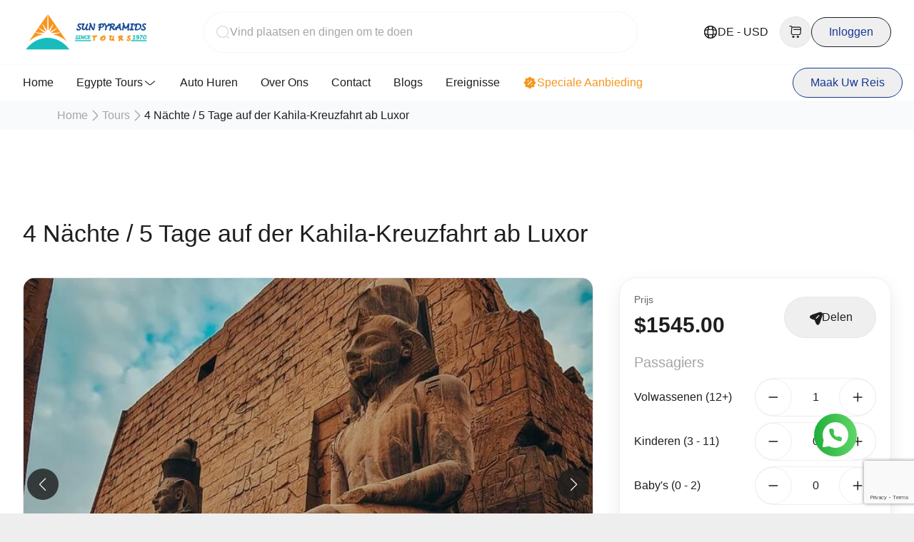

--- FILE ---
content_type: text/html;charset=utf-8
request_url: https://sunpyramidstours.com/de/tour/4-nights-5-days-at-kahila-cruise-from-luxor
body_size: 109602
content:
<!DOCTYPE html><html  lang="de" data-capo=""><head><meta charset="utf-8">
<meta name="viewport" content="width=device-width, initial-scale=1">
<title>4 Nächte &#x2F; 5 Tage bei der Kahila-Kreuzfahrt von Luxor nach Assuan ab 690 $</title>
<script src="https://www.google.com/recaptcha/enterprise.js?render=6LeaVMEqAAAAANXKFLnQvxeAoWvTeEOUlatRYIFn" async defer></script>
<script src="https://www.googletagmanager.com/gtag/js?id=G-NKZ6W32C4J" async></script>
<style>@font-face{font-display:swap;font-family:Trip Sans Ultra;font-style:normal;font-weight:900;src:url(/_nuxt/TripSans-Ultra.DZAFDeNm.eot);src:local("Trip Sans Ultra"),local("TripSans-Ultra"),url(/_nuxt/TripSans-Ultra.DZAFDeNm.eot?#iefix) format("embedded-opentype"),url(/_nuxt/TripSans-Ultra.CPr1XFuI.woff2) format("woff2"),url(/_nuxt/TripSans-Ultra.Dbk2z8J6.woff) format("woff"),url(/_nuxt/TripSans-Ultra.BgMetXST.ttf) format("truetype")}@font-face{font-display:swap;font-family:Trip Sans;font-style:normal;font-weight:700;src:url(/_nuxt/TripSans-Bold.bTZ0lKva.eot);src:local("Trip Sans Bold"),local("TripSans-Bold"),url(/_nuxt/TripSans-Bold.bTZ0lKva.eot?#iefix) format("embedded-opentype"),url(/_nuxt/TripSans-Bold.cREstS-U.woff2) format("woff2"),url(/_nuxt/TripSans-Bold.rIkF8cK0.woff) format("woff"),url(/_nuxt/TripSans-Bold.BlC-VfQN.ttf) format("truetype")}@font-face{font-display:swap;font-family:Trip Sans;font-style:normal;font-weight:500;src:url(/_nuxt/TripSans-Medium.DMJrLHmm.eot);src:local("Trip Sans Medium"),local("TripSans-Medium"),url(/_nuxt/TripSans-Medium.DMJrLHmm.eot?#iefix) format("embedded-opentype"),url(/_nuxt/TripSans-Medium.CteA6FTm.woff2) format("woff2"),url(/_nuxt/TripSans-Medium.CjfC-FCQ.woff) format("woff"),url(/_nuxt/TripSans-Medium.BNKBhlir.ttf) format("truetype")}@font-face{font-display:swap;font-family:Trip Sans Mono;font-style:normal;font-weight:400;src:url(/_nuxt/TripSansMono-Regular.PXxFboW4.eot);src:local("Trip Sans Mono Regular"),local("TripSansMono-Regular"),url(/_nuxt/TripSansMono-Regular.PXxFboW4.eot?#iefix) format("embedded-opentype"),url(/_nuxt/TripSansMono-Regular.DzyBb-7z.woff2) format("woff2"),url(/_nuxt/TripSansMono-Regular.ilPJlJ1-.woff) format("woff"),url(/_nuxt/TripSansMono-Regular.CL7ntB-L.ttf) format("truetype")}@font-face{font-display:swap;font-family:Trip Sans;font-style:normal;font-weight:400;src:url(/_nuxt/TripSans-Regular.3oNxOoOs.eot);src:local("Trip Sans Regular"),local("TripSans-Regular"),url(/_nuxt/TripSans-Regular.3oNxOoOs.eot?#iefix) format("embedded-opentype"),url(/_nuxt/TripSans-Regular.BMaxkgWF.woff2) format("woff2"),url(/_nuxt/TripSans-Regular.CFj5ArGm.woff) format("woff"),url(/_nuxt/TripSans-Regular.D42GXCkV.ttf) format("truetype")}.pagination-container{-moz-column-gap:4px;column-gap:4px;display:flex;width:50%!important}.paginate-buttons:not(.starting-breakpoint-button,.ending-breakpoint-button,.back-button,.next-button){background-color:#fff;border:1px solid #eee;border-radius:22px;color:#000;cursor:pointer;font-weight:500;height:44px;width:44px}.back-button:hover .nuxt-icon{color:#fff!important}.paginate-buttons:hover:not(.starting-breakpoint-button,.ending-breakpoint-button,.back-button,.next-button){background-color:#163a96;color:#fff;transition:all .1s ease-in}.ending-breakpoint-button,.starting-breakpoint-button{color:#a6a6a680;margin-top:.5rem}.active-page{background-color:#163a96!important;border:1px solid #163a96!important;color:#fff!important}.active-page:hover{background-color:#143485!important}@media (max-width:624px){.openFilterGrids{grid-template-columns:repeat(1,minmax(0,1fr))}}@media (min-width:625px) and (max-width:1024px){.openFilterGrids{grid-template-columns:repeat(2,minmax(0,1fr))}}@media (min-width:840px) and (max-width:1025px){.openFilterGrids{grid-template-columns:repeat(2,minmax(0,1fr))}}@media (min-width:1025px) and (max-width:1440px){.openFilterGrids{grid-template-columns:repeat(3,minmax(0,1fr))}}@media (min-width:1440px) and (max-width:1724px){.openFilterGrids{grid-template-columns:repeat(4,minmax(0,1fr))}}@media (min-width:1724px){.openFilterGrids{grid-template-columns:repeat(5,minmax(0,1fr))}}@media (max-width:624px){.tourCardBoxRes{grid-template-columns:repeat(1,minmax(0,1fr))}}@media (min-width:625px) and (max-width:1024px){.tourCardBoxRes{grid-template-columns:repeat(2,minmax(0,1fr))}}@media (min-width:1025px) and (max-width:1440px){.tourCardBoxRes{grid-template-columns:repeat(2,minmax(0,1fr))}}@media (min-width:1440px) and (max-width:1676px){.tourCardBoxRes{grid-template-columns:repeat(3,minmax(0,1fr))}}@media (min-width:1677px) and (max-width:1902px){.tourCardBoxRes{grid-template-columns:repeat(3,minmax(0,1fr))}}@media (min-width:1903px){.tourCardBoxRes{grid-template-columns:repeat(4,minmax(0,1fr))}}:root{--theme-color:#ff4c3b}@keyframes textNoise1{0%{clip-path:inset(10% 0 44% 0)}10%{clip-path:inset(72% 0 7% 0)}20%{clip-path:inset(88% 0 69% 0)}30%{clip-path:inset(58% 0 56% 0)}40%{clip-path:inset(21% 0 83% 0)}50%{clip-path:inset(80% 0 36% 0)}60%{clip-path:inset(66% 0 32% 0)}70%{clip-path:inset(63% 0 61% 0)}80%{clip-path:inset(42% 0 46% 0)}90%{clip-path:inset(82% 0 23% 0)}to{clip-path:inset(96% 0 16% 0)}}@keyframes textNoise2{0%{clip-path:inset(16% 0 1% 0)}10%{clip-path:inset(23% 0 34% 0)}20%{clip-path:inset(59% 0 77% 0)}30%{clip-path:inset(34% 0 42% 0)}40%{clip-path:inset(10% 0 9% 0)}50%{clip-path:inset(66% 0 78% 0)}60%{clip-path:inset(6% 0 84% 0)}70%{clip-path:inset(19% 0 48% 0)}80%{clip-path:inset(2% 0 5% 0)}90%{clip-path:inset(85% 0 16% 0)}to{clip-path:inset(49% 0 36% 0)}}.snowflake{animation-duration:10s,3s;animation-iteration-count:infinite,infinite;animation-name:snowflakes-fall,snowflakes-shake;animation-play-state:running,running;animation-timing-function:linear,ease-in-out;color:#fff;cursor:default;font-size:16px;position:absolute;text-shadow:0 0 1px #000;top:-10%;-webkit-user-select:none;-moz-user-select:none;user-select:none;z-index:9}.snowflake:nth-of-type(0){left:1%}.snowflake:first-of-type{animation-delay:1s,1s;left:10%}.snowflake:nth-of-type(2){animation-delay:6s,.5s;left:20%}.snowflake:nth-of-type(3){animation-delay:4s,2s;left:30%}.snowflake:nth-of-type(4){animation-delay:2s,2s;left:40%}.snowflake:nth-of-type(5){animation-delay:8s,3s;left:50%}.snowflake:nth-of-type(6){animation-delay:6s,2s;left:60%}.snowflake:nth-of-type(7){animation-delay:2.5s,1s;left:70%}.snowflake:nth-of-type(8){animation-delay:1s,0s;left:80%}.snowflake:nth-of-type(9){animation-delay:3s,1.5s;left:90%}@keyframes animate{0%{background-position:0 0}to{background-position:0 500px}}@keyframes loading{0%{border:0 solid #fff;transition:.3s}20%{border:8px solid #fff;height:0;transition:.3s;width:0}to{border:8px solid #fff;height:100%;transition:.3s;width:100%}}@keyframes skeleton-loader{0%{background-position:-468px 0;transform:translateZ(0)}to{background-position:468px 0;transform:translateZ(0)}}@keyframes ring-rotate{0%{transform:rotate(0)}to{transform:rotate(1turn)}}@keyframes up-down{0%,to{transform:translateY(-10px)}50%{transform:translateY(0)}}@keyframes spin{0%{transform:rotate(0)}to{transform:rotate(1turn)}}.confetti{align-items:center;display:flex;height:100%;justify-content:center;left:0;overflow:hidden;position:absolute;top:0;width:100%;z-index:-1}.confetti .confetti-piece{background:#c2b07c;height:30px;opacity:0;position:absolute;top:0;width:10px}.confetti .confetti-piece:first-child{animation:makeItRain 1116ms ease-out 182ms infinite;left:7%;transform:rotate(-40deg)}.confetti .confetti-piece:nth-child(2){animation:makeItRain 1076ms ease-out 161ms infinite;left:14%;transform:rotate(4deg)}.confetti .confetti-piece:nth-child(3){animation:makeItRain 1103ms ease-out 481ms infinite;left:21%;transform:rotate(-51deg)}.confetti .confetti-piece:nth-child(4){animation:makeItRain 708ms ease-out 334ms infinite;left:28%;transform:rotate(61deg)}.confetti .confetti-piece:nth-child(5){animation:makeItRain 776ms ease-out 302ms infinite;left:35%;transform:rotate(-52deg)}.confetti .confetti-piece:nth-child(6){animation:makeItRain 1168ms ease-out .18s infinite;left:42%;transform:rotate(38deg)}.confetti .confetti-piece:nth-child(7){animation:makeItRain 1.2s ease-out 395ms infinite;left:49%;transform:rotate(11deg)}.confetti .confetti-piece:nth-child(8){animation:makeItRain 887ms ease-out 14ms infinite;left:56%;transform:rotate(49deg)}.confetti .confetti-piece:nth-child(9){animation:makeItRain 805ms ease-out 149ms infinite;left:63%;transform:rotate(-72deg)}.confetti .confetti-piece:nth-child(10){animation:makeItRain 1059ms ease-out 351ms infinite;left:70%;transform:rotate(10deg)}.confetti .confetti-piece:nth-child(11){animation:makeItRain 1132ms ease-out 307ms infinite;left:77%;transform:rotate(4deg)}.confetti .confetti-piece:nth-child(12){animation:makeItRain 776ms ease-out 464ms infinite;left:84%;transform:rotate(42deg)}.confetti .confetti-piece:nth-child(13){animation:makeItRain 818ms ease-out 429ms infinite;left:91%;transform:rotate(-72deg)}.confetti .confetti-piece:nth-child(odd){background:#fff}.confetti .confetti-piece:nth-child(2n){z-index:1}.confetti .confetti-piece:nth-child(4n){animation-duration:2s;height:12px;width:5px}.confetti .confetti-piece:nth-child(3n){animation-delay:1s;animation-duration:2.5s;height:10px;width:3px}.confetti .confetti-piece:nth-child(4n-7){background:#746336}@keyframes makeItRain{0%{opacity:0}50%{opacity:1}to{transform:translateY(350px)}}@keyframes rotate{0%{transform:rotate(0)}to{transform:rotate(1turn)}}@keyframes grow{0%,to{opacity:0;transform:scale(0)}50%{opacity:1;transform:scale(1)}}@keyframes checkmark{0%,to{opacity:0;transform:scale(0)}10%,50%,90%{opacity:1;transform:scale(1)}}@keyframes gradient{0%,to{background-position:0 50%}50%{background-position:100% 50%}}.success-text{text-align:center}.success-text .star{animation:grow 3s infinite;position:absolute;fill:var(--theme-color);opacity:0}.success-text .star:first-child{animation-delay:1.5s;height:12px;left:12px;top:16px;width:12px}.success-text .star:nth-child(2){animation-delay:3s;height:18px;left:168px;top:84px;width:18px}.success-text .star:nth-child(3){animation-delay:4.5s;height:10px;left:32px;top:162px;width:10px}.success-text .star:nth-child(4){animation-delay:6s;height:20px;left:82px;top:-12px;width:20px}.success-text .star:nth-child(5){animation-delay:7.5s;height:14px;left:125px;top:162px;width:14px}.success-text .star:nth-child(6){animation-delay:9s;height:10px;left:16px;top:16px;width:10px}.success-text .checkmark{display:inline-block;margin:-20px;padding:30px;position:relative;transform:scale(.8)}.success-text .checkmark__check{left:50%;position:absolute;top:50%;transform:translate3d(-50%,-50%,0);z-index:10;fill:#fff}.success-text .checkmark__background{fill:var(--theme-color);animation:rotate 35s linear infinite both}.success-text i{color:#4ead4e;font-size:50px}.success-text h2{margin-bottom:15px;margin-top:10px}.success-text p{font-size:18px;text-transform:capitalize}.success-text.order-fail i{color:var(--theme-color)}*,:after,:before{--tw-border-spacing-x:0;--tw-border-spacing-y:0;--tw-translate-x:0;--tw-translate-y:0;--tw-rotate:0;--tw-skew-x:0;--tw-skew-y:0;--tw-scale-x:1;--tw-scale-y:1;--tw-pan-x: ;--tw-pan-y: ;--tw-pinch-zoom: ;--tw-scroll-snap-strictness:proximity;--tw-gradient-from-position: ;--tw-gradient-via-position: ;--tw-gradient-to-position: ;--tw-ordinal: ;--tw-slashed-zero: ;--tw-numeric-figure: ;--tw-numeric-spacing: ;--tw-numeric-fraction: ;--tw-ring-inset: ;--tw-ring-offset-width:0px;--tw-ring-offset-color:#fff;--tw-ring-color:rgba(59,130,246,.5);--tw-ring-offset-shadow:0 0 #0000;--tw-ring-shadow:0 0 #0000;--tw-shadow:0 0 #0000;--tw-shadow-colored:0 0 #0000;--tw-blur: ;--tw-brightness: ;--tw-contrast: ;--tw-grayscale: ;--tw-hue-rotate: ;--tw-invert: ;--tw-saturate: ;--tw-sepia: ;--tw-drop-shadow: ;--tw-backdrop-blur: ;--tw-backdrop-brightness: ;--tw-backdrop-contrast: ;--tw-backdrop-grayscale: ;--tw-backdrop-hue-rotate: ;--tw-backdrop-invert: ;--tw-backdrop-opacity: ;--tw-backdrop-saturate: ;--tw-backdrop-sepia: ;--tw-contain-size: ;--tw-contain-layout: ;--tw-contain-paint: ;--tw-contain-style: }::backdrop{--tw-border-spacing-x:0;--tw-border-spacing-y:0;--tw-translate-x:0;--tw-translate-y:0;--tw-rotate:0;--tw-skew-x:0;--tw-skew-y:0;--tw-scale-x:1;--tw-scale-y:1;--tw-pan-x: ;--tw-pan-y: ;--tw-pinch-zoom: ;--tw-scroll-snap-strictness:proximity;--tw-gradient-from-position: ;--tw-gradient-via-position: ;--tw-gradient-to-position: ;--tw-ordinal: ;--tw-slashed-zero: ;--tw-numeric-figure: ;--tw-numeric-spacing: ;--tw-numeric-fraction: ;--tw-ring-inset: ;--tw-ring-offset-width:0px;--tw-ring-offset-color:#fff;--tw-ring-color:rgba(59,130,246,.5);--tw-ring-offset-shadow:0 0 #0000;--tw-ring-shadow:0 0 #0000;--tw-shadow:0 0 #0000;--tw-shadow-colored:0 0 #0000;--tw-blur: ;--tw-brightness: ;--tw-contrast: ;--tw-grayscale: ;--tw-hue-rotate: ;--tw-invert: ;--tw-saturate: ;--tw-sepia: ;--tw-drop-shadow: ;--tw-backdrop-blur: ;--tw-backdrop-brightness: ;--tw-backdrop-contrast: ;--tw-backdrop-grayscale: ;--tw-backdrop-hue-rotate: ;--tw-backdrop-invert: ;--tw-backdrop-opacity: ;--tw-backdrop-saturate: ;--tw-backdrop-sepia: ;--tw-contain-size: ;--tw-contain-layout: ;--tw-contain-paint: ;--tw-contain-style: }/*! tailwindcss v3.4.17 | MIT License | https://tailwindcss.com*/*,:after,:before{border:0 solid #e5e7eb;box-sizing:border-box}:after,:before{--tw-content:""}:host,html{line-height:1.5;-webkit-text-size-adjust:100%;font-family:ui-sans-serif,system-ui,sans-serif,Apple Color Emoji,Segoe UI Emoji,Segoe UI Symbol,Noto Color Emoji;font-feature-settings:normal;font-variation-settings:normal;-moz-tab-size:4;-o-tab-size:4;tab-size:4;-webkit-tap-highlight-color:transparent}body{line-height:inherit;margin:0}hr{border-top-width:1px;color:inherit;height:0}abbr:where([title]){-webkit-text-decoration:underline dotted;text-decoration:underline dotted}h1,h2,h3,h4,h5,h6{font-size:inherit;font-weight:inherit}a{color:inherit;text-decoration:inherit}b,strong{font-weight:bolder}code,kbd,pre,samp{font-family:ui-monospace,SFMono-Regular,Menlo,Monaco,Consolas,Liberation Mono,Courier New,monospace;font-feature-settings:normal;font-size:1em;font-variation-settings:normal}small{font-size:80%}sub,sup{font-size:75%;line-height:0;position:relative;vertical-align:baseline}sub{bottom:-.25em}sup{top:-.5em}table{border-collapse:collapse;border-color:inherit;text-indent:0}button,input,optgroup,select,textarea{color:inherit;font-family:inherit;font-feature-settings:inherit;font-size:100%;font-variation-settings:inherit;font-weight:inherit;letter-spacing:inherit;line-height:inherit;margin:0;padding:0}button,select{text-transform:none}button,input:where([type=button]),input:where([type=reset]),input:where([type=submit]){-webkit-appearance:button;background-color:transparent;background-image:none}:-moz-focusring{outline:auto}:-moz-ui-invalid{box-shadow:none}progress{vertical-align:baseline}::-webkit-inner-spin-button,::-webkit-outer-spin-button{height:auto}[type=search]{-webkit-appearance:textfield;outline-offset:-2px}::-webkit-search-decoration{-webkit-appearance:none}::-webkit-file-upload-button{-webkit-appearance:button;font:inherit}summary{display:list-item}blockquote,dd,dl,figure,h1,h2,h3,h4,h5,h6,hr,p,pre{margin:0}fieldset{margin:0}fieldset,legend{padding:0}menu,ol,ul{list-style:none;margin:0;padding:0}dialog{padding:0}textarea{resize:vertical}input::-moz-placeholder,textarea::-moz-placeholder{color:#9ca3af;opacity:1}input::placeholder,textarea::placeholder{color:#9ca3af;opacity:1}[role=button],button{cursor:pointer}:disabled{cursor:default}audio,canvas,embed,iframe,img,object,svg,video{display:block;vertical-align:middle}img,video{height:auto;max-width:100%}[hidden]:where(:not([hidden=until-found])){display:none}.pointer-events-none{pointer-events:none}.invisible{visibility:hidden}.fixed{position:fixed}.\!absolute{position:absolute!important}.absolute{position:absolute}.relative{position:relative}.sticky{position:sticky}.\!bottom-10{bottom:2.5rem!important}.\!left-1\/2{left:50%!important}.\!right-3{right:.75rem!important}.\!start-0{inset-inline-start:0!important}.\!start-1\/2{inset-inline-start:50%!important}.-end-1{inset-inline-end:-.25rem}.-end-3{inset-inline-end:-.75rem}.-end-\[1\.875rem\]{inset-inline-end:-1.875rem}.-left-28{left:-7rem}.-left-4{left:-1rem}.-start-3{inset-inline-start:-.75rem}.-start-\[1\.875rem\]{inset-inline-start:-1.875rem}.-top-3{top:-.75rem}.-top-\[3\.30rem\]{top:-3.3rem}.bottom-0{bottom:0}.bottom-16{bottom:4rem}.bottom-20{bottom:5rem}.bottom-4{bottom:1rem}.bottom-6{bottom:1.5rem}.bottom-8{bottom:2rem}.bottom-\[0\.875rem\]{bottom:.875rem}.bottom-\[14px\]{bottom:14px}.end-2{inset-inline-end:.5rem}.left-0{left:0}.left-1\/2{left:50%}.right-0{right:0}.right-20{right:5rem}.right-4{right:1rem}.right-5{right:1.25rem}.right-8{right:2rem}.start-0{inset-inline-start:0}.start-1\/2{inset-inline-start:50%}.start-11{inset-inline-start:2.75rem}.start-2{inset-inline-start:.5rem}.start-4{inset-inline-start:1rem}.start-\[0\.875rem\]{inset-inline-start:.875rem}.start-\[10px\]{inset-inline-start:10px}.start-\[4\.5rem\]{inset-inline-start:4.5rem}.top-0{top:0}.top-1{top:.25rem}.top-1\/2{top:50%}.top-1\/4{top:25%}.top-10{top:2.5rem}.top-2{top:.5rem}.top-20{top:5rem}.top-36{top:9rem}.top-4{top:1rem}.top-40{top:10rem}.top-5{top:1.25rem}.top-6{top:1.5rem}.top-8{top:2rem}.top-\[145px\]{top:145px}.top-\[2\.875rem\]{top:2.875rem}.top-\[5\.7185rem\]{top:5.7185rem}.top-\[52px\]{top:52px}.top-\[6\.8125rem\]{top:6.8125rem}.top-full{top:100%}.\!z-10{z-index:10!important}.-z-10{z-index:-10}.z-0{z-index:0}.z-10{z-index:10}.z-20{z-index:20}.z-30{z-index:30}.z-40{z-index:40}.z-50{z-index:50}.z-\[1\]{z-index:1}.z-\[31\]{z-index:31}.z-\[9999999\]{z-index:9999999}.z-\[99999\]{z-index:99999}.z-\[9999\]{z-index:9999}.\!col-span-2{grid-column:span 2/span 2!important}.\!col-span-3{grid-column:span 3/span 3!important}.col-span-1{grid-column:span 1/span 1}.col-span-2{grid-column:span 2/span 2}.col-span-3{grid-column:span 3/span 3}.col-span-5{grid-column:span 5/span 5}.col-span-8{grid-column:span 8/span 8}.row-span-1{grid-row:span 1/span 1}.row-span-2{grid-row:span 2/span 2}.\!m-0{margin:0!important}.m-0{margin:0}.\!mx-4{margin-left:1rem!important;margin-right:1rem!important}.-mx-4{margin-left:-1rem;margin-right:-1rem}.mx-0{margin-left:0;margin-right:0}.mx-1{margin-left:.25rem;margin-right:.25rem}.mx-12{margin-left:3rem;margin-right:3rem}.mx-3{margin-left:.75rem;margin-right:.75rem}.mx-4{margin-left:1rem;margin-right:1rem}.mx-5{margin-left:1.25rem;margin-right:1.25rem}.mx-6{margin-left:1.5rem;margin-right:1.5rem}.mx-auto{margin-left:auto;margin-right:auto}.my-0{margin-bottom:0;margin-top:0}.my-1{margin-bottom:.25rem;margin-top:.25rem}.my-10{margin-bottom:2.5rem;margin-top:2.5rem}.my-11{margin-bottom:2.75rem;margin-top:2.75rem}.my-12{margin-bottom:3rem;margin-top:3rem}.my-2{margin-bottom:.5rem;margin-top:.5rem}.my-4{margin-bottom:1rem;margin-top:1rem}.my-6{margin-bottom:1.5rem;margin-top:1.5rem}.my-8{margin-bottom:2rem;margin-top:2rem}.\!mb-1{margin-bottom:.25rem!important}.\!ms-auto{margin-inline-start:auto!important}.-mb-1{margin-bottom:-.25rem}.-mb-4{margin-bottom:-1rem}.-me-3{margin-inline-end:-.75rem}.-me-\[1px\]{margin-inline-end:-1px}.-ms-2{margin-inline-start:-.5rem}.-ms-\[1px\]{margin-inline-start:-1px}.-mt-4{margin-top:-1rem}.-mt-5{margin-top:-1.25rem}.-mt-\[16rem\]{margin-top:-16rem}.-mt-\[1px\]{margin-top:-1px}.mb-0{margin-bottom:0}.mb-1{margin-bottom:.25rem}.mb-10{margin-bottom:2.5rem}.mb-12{margin-bottom:3rem}.mb-14{margin-bottom:3.5rem}.mb-2{margin-bottom:.5rem}.mb-3{margin-bottom:.75rem}.mb-4{margin-bottom:1rem}.mb-5{margin-bottom:1.25rem}.mb-6{margin-bottom:1.5rem}.mb-7{margin-bottom:1.75rem}.mb-8{margin-bottom:2rem}.mb-\[4\.5rem\]{margin-bottom:4.5rem}.me-1{margin-inline-end:.25rem}.me-10{margin-inline-end:2.5rem}.me-2{margin-inline-end:.5rem}.ml-auto{margin-left:auto}.ms-1{margin-inline-start:.25rem}.ms-10{margin-inline-start:2.5rem}.ms-2{margin-inline-start:.5rem}.ms-6{margin-inline-start:1.5rem}.ms-\[1px\]{margin-inline-start:1px}.ms-auto{margin-inline-start:auto}.mt-0{margin-top:0}.mt-1{margin-top:.25rem}.mt-10{margin-top:2.5rem}.mt-12{margin-top:3rem}.mt-14{margin-top:3.5rem}.mt-2{margin-top:.5rem}.mt-3{margin-top:.75rem}.mt-4{margin-top:1rem}.mt-5{margin-top:1.25rem}.mt-6{margin-top:1.5rem}.mt-7{margin-top:1.75rem}.mt-8{margin-top:2rem}.mt-\[0\.5px\]{margin-top:.5px}.mt-\[104px\]{margin-top:104px}.mt-\[10rem\]{margin-top:10rem}.mt-\[117px\]{margin-top:117px}.mt-\[14rem\]{margin-top:14rem}.mt-\[2\.375rem\]{margin-top:2.375rem}.mt-\[4\.5rem\]{margin-top:4.5rem}.mt-\[6\.5rem\]{margin-top:6.5rem}.mt-\[6rem\]{margin-top:6rem}.mt-auto{margin-top:auto}.\!block{display:block!important}.block{display:block}.inline-block{display:inline-block}.\!flex{display:flex!important}.flex{display:flex}.grid{display:grid}.\!hidden{display:none!important}.hidden{display:none}.\!h-3\/4{height:75%!important}.\!h-8{height:2rem!important}.\!h-\[20rem\]{height:20rem!important}.\!h-\[24\.375rem\]{height:24.375rem!important}.\!h-\[300px\]{height:300px!important}.\!h-\[60vh\]{height:60vh!important}.\!h-full{height:100%!important}.h-10{height:2.5rem}.h-11{height:2.75rem}.h-14{height:3.5rem}.h-16{height:4rem}.h-2{height:.5rem}.h-3{height:.75rem}.h-36{height:9rem}.h-4{height:1rem}.h-5{height:1.25rem}.h-52{height:13rem}.h-56{height:14rem}.h-6{height:1.5rem}.h-7{height:1.75rem}.h-8{height:2rem}.h-96{height:24rem}.h-\[1\.875rem\]{height:1.875rem}.h-\[100\%\]{height:100%}.h-\[11px\]{height:11px}.h-\[12\.0625rem\]{height:12.0625rem}.h-\[12\.125rem\]{height:12.125rem}.h-\[14px\]{height:14px}.h-\[14rem\]{height:14rem}.h-\[15rem\]{height:15rem}.h-\[16\.6875rem\]{height:16.6875rem}.h-\[16px\]{height:16px}.h-\[18px\]{height:18px}.h-\[1px\]{height:1px}.h-\[2\.2rem\]{height:2.2rem}.h-\[20\.5rem\]{height:20.5rem}.h-\[20\.75rem\]{height:20.75rem}.h-\[22px\]{height:22px}.h-\[2px\]{height:2px}.h-\[2rem\]{height:2rem}.h-\[3\.25rem\]{height:3.25rem}.h-\[3\.375rem\]{height:3.375rem}.h-\[300px\]{height:300px}.h-\[340px\]{height:340px}.h-\[377px\]{height:377px}.h-\[4\.25rem\]{height:4.25rem}.h-\[4\.5rem\]{height:4.5rem}.h-\[5\.5rem\]{height:5.5rem}.h-\[500px\]{height:500px}.h-\[53\.5rem\]{height:53.5rem}.h-\[60\%\]{height:60%}.h-\[60px\]{height:60px}.h-\[60vh\]{height:60vh}.h-\[65vh\]{height:65vh}.h-\[70\%\]{height:70%}.h-\[700px\]{height:700px}.h-\[75vh\]{height:75vh}.h-\[8\.5rem\]{height:8.5rem}.h-\[80\%\]{height:80%}.h-\[85vh\]{height:85vh}.h-\[8px\]{height:8px}.h-\[90vh\]{height:90vh}.h-\[95vh\]{height:95vh}.h-fit{height:-moz-fit-content;height:fit-content}.h-full{height:100%}.h-screen{height:100vh}.\!max-h-16{max-height:4rem!important}.max-h-36{max-height:9rem}.max-h-4{max-height:1rem}.max-h-44{max-height:11rem}.max-h-6{max-height:1.5rem}.max-h-\[26\.25rem\]{max-height:26.25rem}.max-h-\[32rem\]{max-height:32rem}.max-h-\[60vh\]{max-height:60vh}.max-h-fit{max-height:-moz-fit-content;max-height:fit-content}.max-h-screen{max-height:100vh}.\!min-h-16{min-height:4rem!important}.\!min-h-\[3\.25rem\]{min-height:3.25rem!important}.\!min-h-\[65vh\]{min-height:65vh!important}.\!min-h-full{min-height:100%!important}.min-h-1{min-height:.25rem}.min-h-11{min-height:2.75rem}.min-h-4{min-height:1rem}.min-h-5{min-height:1.25rem}.min-h-6{min-height:1.5rem}.min-h-8{min-height:2rem}.min-h-96{min-height:24rem}.min-h-\[18px\]{min-height:18px}.min-h-\[26\.25rem\]{min-height:26.25rem}.min-h-\[32rem\]{min-height:32rem}.min-h-\[50vh\]{min-height:50vh}.min-h-\[600px\]{min-height:600px}.min-h-\[60vh\]{min-height:60vh}.min-h-\[650px\]{min-height:650px}.min-h-fit{min-height:-moz-fit-content;min-height:fit-content}.min-h-full{min-height:100%}.\!w-10{width:2.5rem!important}.\!w-11{width:2.75rem!important}.\!w-8{width:2rem!important}.\!w-\[460px\]{width:460px!important}.\!w-fit{width:-moz-fit-content!important;width:fit-content!important}.\!w-full{width:100%!important}.w-1\/2{width:50%}.w-10{width:2.5rem}.w-11{width:2.75rem}.w-12{width:3rem}.w-14{width:3.5rem}.w-16{width:4rem}.w-2{width:.5rem}.w-20{width:5rem}.w-24{width:6rem}.w-3{width:.75rem}.w-3\/4{width:75%}.w-4{width:1rem}.w-5{width:1.25rem}.w-52{width:13rem}.w-56{width:14rem}.w-6{width:1.5rem}.w-7{width:1.75rem}.w-8{width:2rem}.w-\[100\%\]{width:100%}.w-\[11px\]{width:11px}.w-\[14px\]{width:14px}.w-\[15rem\]{width:15rem}.w-\[16\.25rem\]{width:16.25rem}.w-\[16px\]{width:16px}.w-\[18\.25rem\]{width:18.25rem}.w-\[18px\]{width:18px}.w-\[1px\]{width:1px}.w-\[2\.2rem\]{width:2.2rem}.w-\[2rem\]{width:2rem}.w-\[4\.5rem\]{width:4.5rem}.w-\[5\.5rem\]{width:5.5rem}.w-\[60\%\]{width:60%}.w-\[60px\]{width:60px}.w-\[65\%\]{width:65%}.w-\[8\.5rem\]{width:8.5rem}.w-\[80\%\]{width:80%}.w-\[8px\]{width:8px}.w-\[8rem\]{width:8rem}.w-\[90\%\]{width:90%}.w-\[95\%\]{width:95%}.w-fit{width:-moz-fit-content;width:fit-content}.w-full{width:100%}.\!min-w-16{min-width:4rem!important}.\!min-w-\[3\.25rem\]{min-width:3.25rem!important}.\!min-w-fit{min-width:-moz-fit-content!important;min-width:fit-content!important}.\!min-w-full{min-width:100%!important}.min-w-1{min-width:.25rem}.min-w-10{min-width:2.5rem}.min-w-11{min-width:2.75rem}.min-w-16{min-width:4rem}.min-w-32{min-width:8rem}.min-w-4{min-width:1rem}.min-w-40{min-width:10rem}.min-w-5{min-width:1.25rem}.min-w-6{min-width:1.5rem}.min-w-72{min-width:18rem}.min-w-8{min-width:2rem}.min-w-\[18px\]{min-width:18px}.min-w-\[20rem\]{min-width:20rem}.min-w-\[22px\]{min-width:22px}.min-w-\[305px\]{min-width:305px}.min-w-\[4\.5rem\]{min-width:4.5rem}.min-w-fit{min-width:-moz-fit-content;min-width:fit-content}.min-w-full{min-width:100%}.\!max-w-16{max-width:4rem!important}.max-w-16{max-width:4rem}.max-w-32{max-width:8rem}.max-w-4{max-width:1rem}.max-w-40{max-width:10rem}.max-w-6{max-width:1.5rem}.max-w-\[20rem\]{max-width:20rem}.max-w-\[22px\]{max-width:22px}.max-w-fit{max-width:-moz-fit-content;max-width:fit-content}.max-w-full{max-width:100%}.origin-top-right{transform-origin:top right}.-translate-x-1\/2{--tw-translate-x:-50%}.-translate-x-1\/2,.-translate-y-1\/2{transform:translate(var(--tw-translate-x),var(--tw-translate-y)) rotate(var(--tw-rotate)) skew(var(--tw-skew-x)) skewY(var(--tw-skew-y)) scaleX(var(--tw-scale-x)) scaleY(var(--tw-scale-y))}.-translate-y-1\/2{--tw-translate-y:-50%}.-translate-y-10{--tw-translate-y:-2.5rem}.-translate-y-10,.-translate-y-full{transform:translate(var(--tw-translate-x),var(--tw-translate-y)) rotate(var(--tw-rotate)) skew(var(--tw-skew-x)) skewY(var(--tw-skew-y)) scaleX(var(--tw-scale-x)) scaleY(var(--tw-scale-y))}.-translate-y-full{--tw-translate-y:-100%}.translate-x-2{--tw-translate-x:.5rem}.translate-x-2,.translate-y-1\/2{transform:translate(var(--tw-translate-x),var(--tw-translate-y)) rotate(var(--tw-rotate)) skew(var(--tw-skew-x)) skewY(var(--tw-skew-y)) scaleX(var(--tw-scale-x)) scaleY(var(--tw-scale-y))}.translate-y-1\/2{--tw-translate-y:50%}.-rotate-180{--tw-rotate:-180deg}.-rotate-180,.rotate-0{transform:translate(var(--tw-translate-x),var(--tw-translate-y)) rotate(var(--tw-rotate)) skew(var(--tw-skew-x)) skewY(var(--tw-skew-y)) scaleX(var(--tw-scale-x)) scaleY(var(--tw-scale-y))}.rotate-0{--tw-rotate:0deg}.rotate-180{--tw-rotate:180deg}.rotate-180,.rotate-45{transform:translate(var(--tw-translate-x),var(--tw-translate-y)) rotate(var(--tw-rotate)) skew(var(--tw-skew-x)) skewY(var(--tw-skew-y)) scaleX(var(--tw-scale-x)) scaleY(var(--tw-scale-y))}.rotate-45{--tw-rotate:45deg}.scale-100{--tw-scale-x:1;--tw-scale-y:1}.scale-100,.scale-95{transform:translate(var(--tw-translate-x),var(--tw-translate-y)) rotate(var(--tw-rotate)) skew(var(--tw-skew-x)) skewY(var(--tw-skew-y)) scaleX(var(--tw-scale-x)) scaleY(var(--tw-scale-y))}.scale-95{--tw-scale-x:.95;--tw-scale-y:.95}.-scale-x-100{--tw-scale-x:-1}.-scale-x-100,.transform{transform:translate(var(--tw-translate-x),var(--tw-translate-y)) rotate(var(--tw-rotate)) skew(var(--tw-skew-x)) skewY(var(--tw-skew-y)) scaleX(var(--tw-scale-x)) scaleY(var(--tw-scale-y))}.\!cursor-not-allowed{cursor:not-allowed!important}.cursor-default{cursor:default}.cursor-not-allowed{cursor:not-allowed}.cursor-pointer{cursor:pointer}.select-none{-webkit-user-select:none;-moz-user-select:none;user-select:none}.resize{resize:both}.list-disc{list-style-type:disc}.grid-flow-col{grid-auto-flow:column}.grid-cols-1{grid-template-columns:repeat(1,minmax(0,1fr))}.grid-cols-2{grid-template-columns:repeat(2,minmax(0,1fr))}.grid-cols-3{grid-template-columns:repeat(3,minmax(0,1fr))}.grid-cols-4{grid-template-columns:repeat(4,minmax(0,1fr))}.grid-cols-5{grid-template-columns:repeat(5,minmax(0,1fr))}.grid-cols-8{grid-template-columns:repeat(8,minmax(0,1fr))}.grid-rows-2{grid-template-rows:repeat(2,minmax(0,1fr))}.flex-row{flex-direction:row}.flex-col{flex-direction:column}.flex-col-reverse{flex-direction:column-reverse}.flex-wrap{flex-wrap:wrap}.flex-nowrap{flex-wrap:nowrap}.place-items-center{place-items:center}.content-center{align-content:center}.items-start{align-items:flex-start}.items-end{align-items:flex-end}.\!items-center{align-items:center!important}.items-center{align-items:center}.justify-start{justify-content:flex-start}.justify-end{justify-content:flex-end}.\!justify-center{justify-content:center!important}.justify-center{justify-content:center}.justify-between{justify-content:space-between}.\!gap-0{gap:0!important}.\!gap-2{gap:.5rem!important}.gap-0{gap:0}.gap-1{gap:.25rem}.gap-10{gap:2.5rem}.gap-11{gap:2.75rem}.gap-12{gap:3rem}.gap-14{gap:3.5rem}.gap-2{gap:.5rem}.gap-24{gap:6rem}.gap-3{gap:.75rem}.gap-4{gap:1rem}.gap-5{gap:1.25rem}.gap-6{gap:1.5rem}.gap-7{gap:1.75rem}.gap-8{gap:2rem}.gap-\[0\.8125rem\]{gap:.8125rem}.gap-\[1px\]{gap:1px}.gap-\[6px\]{gap:6px}.gap-x-5{-moz-column-gap:1.25rem;column-gap:1.25rem}.gap-x-8{-moz-column-gap:2rem;column-gap:2rem}.gap-y-4{row-gap:1rem}.gap-y-5{row-gap:1.25rem}.gap-y-8{row-gap:2rem}.divide-y>:not([hidden])~:not([hidden]){--tw-divide-y-reverse:0;border-bottom-width:calc(1px*var(--tw-divide-y-reverse));border-top-width:calc(1px*(1 - var(--tw-divide-y-reverse)))}.divide-gray-100>:not([hidden])~:not([hidden]){--tw-divide-opacity:1;border-color:rgb(243 244 246/var(--tw-divide-opacity,1))}.overflow-hidden{overflow:hidden}.overflow-visible{overflow:visible}.overflow-y-auto{overflow-y:auto}.truncate{overflow:hidden;text-overflow:ellipsis;white-space:nowrap}.\!rounded-2xl{border-radius:1rem!important}.\!rounded-full{border-radius:9999px!important}.\!rounded-md{border-radius:.375rem!important}.\!rounded-xl{border-radius:.75rem!important}.rounded{border-radius:.25rem}.rounded-2xl{border-radius:1rem}.rounded-3xl{border-radius:1.5rem}.rounded-\[1\.1rem\]{border-radius:1.1rem}.rounded-\[1\.25rem\]{border-radius:1.25rem}.rounded-\[10px\]{border-radius:10px}.rounded-\[2\.25rem\]{border-radius:2.25rem}.rounded-\[2\.375rem\]{border-radius:2.375rem}.rounded-\[2\.5rem\]{border-radius:2.5rem}.rounded-\[2rem\]{border-radius:2rem}.rounded-\[3\.5rem\]{border-radius:3.5rem}.rounded-\[34px\]{border-radius:34px}.rounded-\[3rem\]{border-radius:3rem}.rounded-full{border-radius:9999px}.rounded-lg{border-radius:.5rem}.rounded-md{border-radius:.375rem}.rounded-none{border-radius:0}.rounded-xl{border-radius:.75rem}.rounded-b-2xl{border-bottom-left-radius:1rem;border-bottom-right-radius:1rem}.rounded-b-lg{border-bottom-left-radius:.5rem;border-bottom-right-radius:.5rem}.rounded-b-none{border-bottom-left-radius:0;border-bottom-right-radius:0}.rounded-t-3xl{border-top-left-radius:1.5rem;border-top-right-radius:1.5rem}.rounded-t-\[1\.25rem\]{border-top-left-radius:1.25rem;border-top-right-radius:1.25rem}.rounded-t-\[2rem\]{border-top-left-radius:2rem;border-top-right-radius:2rem}.rounded-t-xl{border-top-left-radius:.75rem;border-top-right-radius:.75rem}.\!border{border-width:1px!important}.border{border-width:1px}.border-2{border-width:2px}.border-\[1\.5px\]{border-width:1.5px}.border-\[1px\]{border-width:1px}.border-\[2px\]{border-width:2px}.border-b{border-bottom-width:1px}.border-b-2{border-bottom-width:2px}.border-b-\[1px\]{border-bottom-width:1px}.border-s{border-inline-start-width:1px}.border-s-4{border-inline-start-width:4px}.border-none{border-style:none}.\!border-red-500{--tw-border-opacity:1!important;border-color:rgb(239 68 68/var(--tw-border-opacity,1))!important}.\!border-textLight{--tw-border-opacity:1!important;border-color:rgb(165 165 165/var(--tw-border-opacity,1))!important}.border-\[\#00af6c\]{--tw-border-opacity:1;border-color:rgb(0 175 108/var(--tw-border-opacity,1))}.border-\[\#1FAF38\]{--tw-border-opacity:1;border-color:rgb(31 175 56/var(--tw-border-opacity,1))}.border-\[\#A5A5A5\]{--tw-border-opacity:1;border-color:rgb(165 165 165/var(--tw-border-opacity,1))}.border-\[\#A5A5A5\]\/30{border-color:#a6a6a64d}.border-\[\#A6BCF2\]{--tw-border-opacity:1;border-color:rgb(166 188 242/var(--tw-border-opacity,1))}.border-\[\#CCCCCC\]{--tw-border-opacity:1;border-color:rgb(204 204 204/var(--tw-border-opacity,1))}.border-\[\#E6E6E6\]{--tw-border-opacity:1;border-color:rgb(230 230 230/var(--tw-border-opacity,1))}.border-\[\#EEEEEE\]{--tw-border-opacity:1;border-color:rgb(238 238 238/var(--tw-border-opacity,1))}.border-\[\#F55157\]{--tw-border-opacity:1;border-color:rgb(245 81 87/var(--tw-border-opacity,1))}.border-\[\#F9FAFB\]{--tw-border-opacity:1;border-color:rgb(249 250 251/var(--tw-border-opacity,1))}.border-\[\#eeeeee\]{--tw-border-opacity:1;border-color:rgb(238 238 238/var(--tw-border-opacity,1))}.border-\[\#f9fafb\]{--tw-border-opacity:1;border-color:rgb(249 250 251/var(--tw-border-opacity,1))}.border-dark{--tw-border-opacity:1;border-color:rgb(222 222 222/var(--tw-border-opacity,1))}.border-dark\/50{border-color:#dedede80}.border-primary{--tw-border-opacity:1;border-color:rgb(22 58 150/var(--tw-border-opacity,1))}.border-red-500{--tw-border-opacity:1;border-color:rgb(239 68 68/var(--tw-border-opacity,1))}.border-secondary{--tw-border-opacity:1;border-color:rgb(247 149 29/var(--tw-border-opacity,1))}.border-textDark{--tw-border-opacity:1;border-color:rgb(29 31 31/var(--tw-border-opacity,1))}.border-textDark\/30{border-color:#1d1f1f4d}.border-textLight{--tw-border-opacity:1;border-color:rgb(165 165 165/var(--tw-border-opacity,1))}.border-third{--tw-border-opacity:1;border-color:rgb(238 238 238/var(--tw-border-opacity,1))}.border-third\/50{border-color:#ededed80}.border-transparent{border-color:transparent}.border-white{--tw-border-opacity:1;border-color:rgb(255 255 255/var(--tw-border-opacity,1))}.border-b-\[\#DEDEDE\]{--tw-border-opacity:1;border-bottom-color:rgb(222 222 222/var(--tw-border-opacity,1))}.border-b-\[\#EEEEEE\]{--tw-border-opacity:1;border-bottom-color:rgb(238 238 238/var(--tw-border-opacity,1))}.border-b-\[\#F9FAFB\]{--tw-border-opacity:1;border-bottom-color:rgb(249 250 251/var(--tw-border-opacity,1))}.border-b-textLight\/10{border-bottom-color:#a6a6a61a}.border-l-white{--tw-border-opacity:1;border-left-color:rgb(255 255 255/var(--tw-border-opacity,1))}.border-s-\[\#EEEEEE\]{--tw-border-opacity:1;border-inline-start-color:rgb(238 238 238/var(--tw-border-opacity,1))}.\!bg-white{--tw-bg-opacity:1!important;background-color:rgb(255 255 255/var(--tw-bg-opacity,1))!important}.bg-\[\#00af6c\]{--tw-bg-opacity:1;background-color:rgb(0 175 108/var(--tw-bg-opacity,1))}.bg-\[\#181818\]{--tw-bg-opacity:1;background-color:rgb(24 24 24/var(--tw-bg-opacity,1))}.bg-\[\#1D1F1FCC\]{background-color:#1d1f1fcc}.bg-\[\#1D1F1F\]{--tw-bg-opacity:1;background-color:rgb(29 31 31/var(--tw-bg-opacity,1))}.bg-\[\#1FAF38\]{--tw-bg-opacity:1;background-color:rgb(31 175 56/var(--tw-bg-opacity,1))}.bg-\[\#3e3e3e\]{--tw-bg-opacity:1;background-color:rgb(62 62 62/var(--tw-bg-opacity,1))}.bg-\[\#444444\]{--tw-bg-opacity:1;background-color:rgb(68 68 68/var(--tw-bg-opacity,1))}.bg-\[\#DEDEDE\]{--tw-bg-opacity:1;background-color:rgb(222 222 222/var(--tw-bg-opacity,1))}.bg-\[\#E9EEFC\]{--tw-bg-opacity:1;background-color:rgb(233 238 252/var(--tw-bg-opacity,1))}.bg-\[\#E9F5F5\]{--tw-bg-opacity:1;background-color:rgb(233 245 245/var(--tw-bg-opacity,1))}.bg-\[\#EEEEEE\]{--tw-bg-opacity:1;background-color:rgb(238 238 238/var(--tw-bg-opacity,1))}.bg-\[\#F7F7F7\]{--tw-bg-opacity:1;background-color:rgb(247 247 247/var(--tw-bg-opacity,1))}.bg-\[\#F9FAFB\]{--tw-bg-opacity:1;background-color:rgb(249 250 251/var(--tw-bg-opacity,1))}.bg-\[\#FEF3E6\]{--tw-bg-opacity:1;background-color:rgb(254 243 230/var(--tw-bg-opacity,1))}.bg-\[\#FFF2F3\]{--tw-bg-opacity:1;background-color:rgb(255 242 243/var(--tw-bg-opacity,1))}.bg-\[\#FFFFFF\]{--tw-bg-opacity:1;background-color:rgb(255 255 255/var(--tw-bg-opacity,1))}.bg-\[\#e9eefc\]{--tw-bg-opacity:1;background-color:rgb(233 238 252/var(--tw-bg-opacity,1))}.bg-\[\#eeeeee\]{--tw-bg-opacity:1;background-color:rgb(238 238 238/var(--tw-bg-opacity,1))}.bg-\[\#f55157\]{--tw-bg-opacity:1;background-color:rgb(245 81 87/var(--tw-bg-opacity,1))}.bg-\[\#f9e7e8\]{--tw-bg-opacity:1;background-color:rgb(249 231 232/var(--tw-bg-opacity,1))}.bg-\[\#f9fafb\]{--tw-bg-opacity:1;background-color:rgb(249 250 251/var(--tw-bg-opacity,1))}.bg-\[\#fafafa\]{--tw-bg-opacity:1;background-color:rgb(250 250 250/var(--tw-bg-opacity,1))}.bg-\[\#fef3e6\]{--tw-bg-opacity:1;background-color:rgb(254 243 230/var(--tw-bg-opacity,1))}.bg-\[\#ffffff\]{--tw-bg-opacity:1;background-color:rgb(255 255 255/var(--tw-bg-opacity,1))}.bg-black{--tw-bg-opacity:1;background-color:rgb(0 0 0/var(--tw-bg-opacity,1))}.bg-black\/50{background-color:#00000080}.bg-black\/70{background-color:#000000b3}.bg-black\/80{background-color:#000c}.bg-gray-500{--tw-bg-opacity:1;background-color:rgb(107 114 128/var(--tw-bg-opacity,1))}.bg-primary{--tw-bg-opacity:1;background-color:rgb(22 58 150/var(--tw-bg-opacity,1))}.bg-primary\/20{background-color:#163a9633}.bg-red-600{--tw-bg-opacity:1;background-color:rgb(220 38 38/var(--tw-bg-opacity,1))}.bg-secondary{--tw-bg-opacity:1;background-color:rgb(247 149 29/var(--tw-bg-opacity,1))}.bg-textDark{--tw-bg-opacity:1;background-color:rgb(29 31 31/var(--tw-bg-opacity,1))}.bg-third{--tw-bg-opacity:1;background-color:rgb(238 238 238/var(--tw-bg-opacity,1))}.bg-transparent{background-color:transparent}.bg-white{--tw-bg-opacity:1;background-color:rgb(255 255 255/var(--tw-bg-opacity,1))}.bg-\[url\(\'\.\.\/\.\.\/assets\/imgs\/bg\.svg\'\)\]{background-image:url(/_nuxt/bg.CJ8svMvu.svg)}.bg-\[url\(\'\.\.\/\.\.\/assets\/imgs\/contactForm\.png\'\)\]{background-image:url(/_nuxt/contactForm.Bmf3CZwJ.png)}.bg-\[url\(\'\/images\/linearNeedHelp\.png\'\)\]{background-image:url(/images/linearNeedHelp.png)}.bg-\[url\(\'\/images\/makeYourTripImage\.png\'\)\]{background-image:url(/images/makeYourTripImage.png)}.bg-\[url\(\'\/images\/mark\.svg\'\)\]{background-image:url(/images/mark.svg)}.bg-\[url\(\/images\/footerbg\.svg\)\]{background-image:url(/images/footerbg.svg)}.bg-contain{background-size:contain}.bg-cover{background-size:cover}.bg-center{background-position:50%}.bg-right{background-position:100%}.bg-no-repeat{background-repeat:no-repeat}.object-cover{-o-object-fit:cover;object-fit:cover}.object-center{-o-object-position:center;object-position:center}.object-top{-o-object-position:top;object-position:top}.\!p-0{padding:0!important}.p-0{padding:0}.p-1{padding:.25rem}.p-2{padding:.5rem}.p-3{padding:.75rem}.p-4{padding:1rem}.p-5{padding:1.25rem}.p-6{padding:1.5rem}.p-8{padding:2rem}.p-\[1px\]{padding:1px}.p-\[6px\]{padding:6px}.\!px-0{padding-left:0!important;padding-right:0!important}.\!px-1{padding-left:.25rem!important;padding-right:.25rem!important}.\!px-10{padding-left:2.5rem!important;padding-right:2.5rem!important}.\!px-12{padding-left:3rem!important;padding-right:3rem!important}.\!px-20{padding-left:5rem!important;padding-right:5rem!important}.\!px-3{padding-left:.75rem!important;padding-right:.75rem!important}.\!px-4{padding-left:1rem!important;padding-right:1rem!important}.\!px-6{padding-left:1.5rem!important;padding-right:1.5rem!important}.\!px-8{padding-left:2rem!important;padding-right:2rem!important}.\!px-\[4\.5rem\]{padding-left:4.5rem!important;padding-right:4.5rem!important}.\!py-0{padding-bottom:0!important;padding-top:0!important}.\!py-2{padding-bottom:.5rem!important;padding-top:.5rem!important}.\!py-3{padding-bottom:.75rem!important;padding-top:.75rem!important}.\!py-4{padding-bottom:1rem!important;padding-top:1rem!important}.\!py-5{padding-bottom:1.25rem!important;padding-top:1.25rem!important}.\!py-\[14px\]{padding-bottom:14px!important;padding-top:14px!important}.\!py-\[16px\]{padding-bottom:16px!important;padding-top:16px!important}.\!py-\[21px\]{padding-bottom:21px!important;padding-top:21px!important}.\!py-\[6\]{padding-bottom:6!important;padding-top:6!important}.\!py-\[6px\]{padding-bottom:6px!important;padding-top:6px!important}.px-0{padding-left:0;padding-right:0}.px-1{padding-left:.25rem;padding-right:.25rem}.px-10{padding-left:2.5rem;padding-right:2.5rem}.px-12{padding-left:3rem;padding-right:3rem}.px-14{padding-left:3.5rem;padding-right:3.5rem}.px-16{padding-left:4rem;padding-right:4rem}.px-2{padding-left:.5rem;padding-right:.5rem}.px-20{padding-left:5rem;padding-right:5rem}.px-3{padding-left:.75rem;padding-right:.75rem}.px-4{padding-left:1rem;padding-right:1rem}.px-5{padding-left:1.25rem;padding-right:1.25rem}.px-6{padding-left:1.5rem;padding-right:1.5rem}.px-7{padding-left:1.75rem;padding-right:1.75rem}.px-8{padding-left:2rem;padding-right:2rem}.px-\[10px\]{padding-left:10px;padding-right:10px}.px-\[2\.125rem\]{padding-left:2.125rem;padding-right:2.125rem}.px-\[2\.5rem\]{padding-left:2.5rem;padding-right:2.5rem}.px-\[3\.5rem\]{padding-left:3.5rem;padding-right:3.5rem}.px-\[6px\]{padding-left:6px;padding-right:6px}.py-0{padding-bottom:0;padding-top:0}.py-1{padding-bottom:.25rem;padding-top:.25rem}.py-10{padding-bottom:2.5rem;padding-top:2.5rem}.py-12{padding-bottom:3rem;padding-top:3rem}.py-14{padding-bottom:3.5rem;padding-top:3.5rem}.py-16{padding-bottom:4rem;padding-top:4rem}.py-2{padding-bottom:.5rem;padding-top:.5rem}.py-20{padding-bottom:5rem;padding-top:5rem}.py-3{padding-bottom:.75rem;padding-top:.75rem}.py-4{padding-bottom:1rem;padding-top:1rem}.py-5{padding-bottom:1.25rem;padding-top:1.25rem}.py-6{padding-bottom:1.5rem;padding-top:1.5rem}.py-8{padding-bottom:2rem;padding-top:2rem}.py-\[11px\]{padding-bottom:11px;padding-top:11px}.py-\[14px\]{padding-bottom:14px;padding-top:14px}.py-\[2\.375rem\]{padding-bottom:2.375rem;padding-top:2.375rem}.py-\[4\.5rem\]{padding-bottom:4.5rem;padding-top:4.5rem}.py-\[6px\]{padding-bottom:6px;padding-top:6px}.\!ps-20{padding-inline-start:5rem!important}.pb-11{padding-bottom:2.75rem}.pb-12{padding-bottom:3rem}.pb-14{padding-bottom:3.5rem}.pb-16{padding-bottom:4rem}.pb-2{padding-bottom:.5rem}.pb-24{padding-bottom:6rem}.pb-28{padding-bottom:7rem}.pb-32{padding-bottom:8rem}.pb-4{padding-bottom:1rem}.pb-5{padding-bottom:1.25rem}.pb-6{padding-bottom:1.5rem}.pb-\[0\.875rem\]{padding-bottom:.875rem}.pb-\[160px\]{padding-bottom:160px}.pb-\[2\.375rem\]{padding-bottom:2.375rem}.pb-\[2\.625rem\]{padding-bottom:2.625rem}.pb-\[26px\]{padding-bottom:26px}.pb-\[4\.5rem\]{padding-bottom:4.5rem}.pb-\[6rem\]{padding-bottom:6rem}.pe-0{padding-inline-end:0}.pe-11{padding-inline-end:2.75rem}.ps-1{padding-inline-start:.25rem}.ps-10{padding-inline-start:2.5rem}.ps-14{padding-inline-start:3.5rem}.ps-2{padding-inline-start:.5rem}.ps-3{padding-inline-start:.75rem}.ps-4{padding-inline-start:1rem}.ps-6{padding-inline-start:1.5rem}.ps-8{padding-inline-start:2rem}.ps-\[1px\]{padding-inline-start:1px}.pt-0{padding-top:0}.pt-10{padding-top:2.5rem}.pt-11{padding-top:2.75rem}.pt-12{padding-top:3rem}.pt-16{padding-top:4rem}.pt-2{padding-top:.5rem}.pt-4{padding-top:1rem}.pt-5{padding-top:1.25rem}.pt-8{padding-top:2rem}.pt-\[0\.875rem\]{padding-top:.875rem}.pt-\[200px\]{padding-top:200px}.pt-\[4rem\]{padding-top:4rem}.text-left{text-align:left}.\!text-center{text-align:center!important}.text-center{text-align:center}.text-start{text-align:start}.\!text-3xl{font-size:1.875rem!important;line-height:2.25rem!important}.\!text-base{font-size:1rem!important;line-height:1.5rem!important}.\!text-xl{font-size:1.25rem!important;line-height:1.75rem!important}.\!text-xs{font-size:.75rem!important;line-height:1rem!important}.text-2xl{font-size:1.5rem;line-height:2rem}.text-3xl{font-size:1.875rem;line-height:2.25rem}.text-4xl{font-size:2.25rem;line-height:2.5rem}.text-5xl{font-size:3rem;line-height:1}.text-\[0\.625rem\]{font-size:.625rem}.text-\[1\.25rem\]{font-size:1.25rem}.text-\[1\.50rem\],.text-\[1\.5rem\]{font-size:1.5rem}.text-\[10px\]{font-size:10px}.text-\[15px\]{font-size:15px}.text-\[18px\]{font-size:18px}.text-\[2\.125rem\]{font-size:2.125rem}.text-\[2\.1rem\]{font-size:2.1rem}.text-\[2\.2rem\]{font-size:2.2rem}.text-\[2\.5rem\]{font-size:2.5rem}.text-\[26px\]{font-size:26px}.text-\[28\.88px\]{font-size:28.88px}.text-\[28px\]{font-size:28px}.text-\[2rem\]{font-size:2rem}.text-\[30px\]{font-size:30px}.text-\[34px\]{font-size:34px}.text-\[4rem\]{font-size:4rem}.text-\[5rem\]{font-size:5rem}.text-\[8px\]{font-size:8px}.text-base{font-size:1rem;line-height:1.5rem}.text-lg{font-size:1.125rem;line-height:1.75rem}.text-sm{font-size:.875rem;line-height:1.25rem}.text-xl{font-size:1.25rem;line-height:1.75rem}.text-xs{font-size:.75rem;line-height:1rem}.\!font-medium{font-weight:500!important}.\!font-normal{font-weight:400!important}.font-bold{font-weight:700}.font-medium{font-weight:500}.font-normal{font-weight:400}.leading-6{line-height:1.5rem}.leading-8{line-height:2rem}.leading-\[100\%\]{line-height:100%}.leading-\[150\%\]{line-height:150%}.leading-\[160\%\]{line-height:160%}.leading-\[19\.17px\]{line-height:19.17px}.leading-\[2\.5rem\]{line-height:2.5rem}.leading-\[3\.5rem\]{line-height:3.5rem}.leading-\[3rem\]{line-height:3rem}.leading-\[46\.57px\]{line-height:46.57px}.leading-\[65\.74px\]{line-height:65.74px}.\!text-\[\#DEDEDE\]{--tw-text-opacity:1!important;color:rgb(222 222 222/var(--tw-text-opacity,1))!important}.\!text-\[\#F55157\]{--tw-text-opacity:1!important;color:rgb(245 81 87/var(--tw-text-opacity,1))!important}.\!text-\[\#FFFFFF\]{--tw-text-opacity:1!important;color:rgb(255 255 255/var(--tw-text-opacity,1))!important}.\!text-\[\#f55157\]{--tw-text-opacity:1!important;color:rgb(245 81 87/var(--tw-text-opacity,1))!important}.\!text-primary{--tw-text-opacity:1!important;color:rgb(22 58 150/var(--tw-text-opacity,1))!important}.\!text-red-500{--tw-text-opacity:1!important;color:rgb(239 68 68/var(--tw-text-opacity,1))!important}.\!text-textDark{--tw-text-opacity:1!important;color:rgb(29 31 31/var(--tw-text-opacity,1))!important}.\!text-white{--tw-text-opacity:1!important;color:rgb(255 255 255/var(--tw-text-opacity,1))!important}.text-\[\#\#1D1F1F\]{color:##1D1F1F}.text-\[\#017375\]{--tw-text-opacity:1;color:rgb(1 115 117/var(--tw-text-opacity,1))}.text-\[\#125E87\]{--tw-text-opacity:1;color:rgb(18 94 135/var(--tw-text-opacity,1))}.text-\[\#333333\]{--tw-text-opacity:1;color:rgb(51 51 51/var(--tw-text-opacity,1))}.text-\[\#444444\]{--tw-text-opacity:1;color:rgb(68 68 68/var(--tw-text-opacity,1))}.text-\[\#666666\]{--tw-text-opacity:1;color:rgb(102 102 102/var(--tw-text-opacity,1))}.text-\[\#945405\]{--tw-text-opacity:1;color:rgb(148 84 5/var(--tw-text-opacity,1))}.text-\[\#A5A5A5\]{--tw-text-opacity:1;color:rgb(165 165 165/var(--tw-text-opacity,1))}.text-\[\#A6BCF2\]{--tw-text-opacity:1;color:rgb(166 188 242/var(--tw-text-opacity,1))}.text-\[\#CCCCCC\]{--tw-text-opacity:1;color:rgb(204 204 204/var(--tw-text-opacity,1))}.text-\[\#DEDEDE\]{--tw-text-opacity:1;color:rgb(222 222 222/var(--tw-text-opacity,1))}.text-\[\#F55157\]{--tw-text-opacity:1;color:rgb(245 81 87/var(--tw-text-opacity,1))}.text-\[\#F7951D\]{--tw-text-opacity:1;color:rgb(247 149 29/var(--tw-text-opacity,1))}.text-\[\#F9979A\]{--tw-text-opacity:1;color:rgb(249 151 154/var(--tw-text-opacity,1))}.text-\[\#FFFFFF\]{--tw-text-opacity:1;color:rgb(255 255 255/var(--tw-text-opacity,1))}.text-\[\#dedede\]{--tw-text-opacity:1;color:rgb(222 222 222/var(--tw-text-opacity,1))}.text-\[\#eeeeee\]{--tw-text-opacity:1;color:rgb(238 238 238/var(--tw-text-opacity,1))}.text-black{--tw-text-opacity:1;color:rgb(0 0 0/var(--tw-text-opacity,1))}.text-dark{--tw-text-opacity:1;color:rgb(222 222 222/var(--tw-text-opacity,1))}.text-gray-400{--tw-text-opacity:1;color:rgb(156 163 175/var(--tw-text-opacity,1))}.text-gray-500{--tw-text-opacity:1;color:rgb(107 114 128/var(--tw-text-opacity,1))}.text-orange-400{--tw-text-opacity:1;color:rgb(251 146 60/var(--tw-text-opacity,1))}.text-primary{--tw-text-opacity:1;color:rgb(22 58 150/var(--tw-text-opacity,1))}.text-red-400{--tw-text-opacity:1;color:rgb(248 113 113/var(--tw-text-opacity,1))}.text-red-500{--tw-text-opacity:1;color:rgb(239 68 68/var(--tw-text-opacity,1))}.text-secondary{--tw-text-opacity:1;color:rgb(247 149 29/var(--tw-text-opacity,1))}.text-textDark{--tw-text-opacity:1;color:rgb(29 31 31/var(--tw-text-opacity,1))}.text-textLight{--tw-text-opacity:1;color:rgb(165 165 165/var(--tw-text-opacity,1))}.text-white{--tw-text-opacity:1;color:rgb(255 255 255/var(--tw-text-opacity,1))}.text-white\/80{color:#fffc}.underline{text-decoration-line:underline}.line-through{text-decoration-line:line-through}.decoration-\[\#F55157\]{text-decoration-color:#f55157}.decoration-2{text-decoration-thickness:2px}.\!opacity-0{opacity:0!important}.\!opacity-100{opacity:1!important}.opacity-0{opacity:0}.opacity-100{opacity:1}.opacity-50{opacity:.5}.opacity-\[0\.99\]{opacity:.99}.shadow-lg{--tw-shadow:0 10px 15px -3px rgba(0,0,0,.1),0 4px 6px -4px rgba(0,0,0,.1);--tw-shadow-colored:0 10px 15px -3px var(--tw-shadow-color),0 4px 6px -4px var(--tw-shadow-color);box-shadow:var(--tw-ring-offset-shadow,0 0 #0000),var(--tw-ring-shadow,0 0 #0000),var(--tw-shadow)}.outline{outline-style:solid}.ring-1{--tw-ring-offset-shadow:var(--tw-ring-inset) 0 0 0 var(--tw-ring-offset-width) var(--tw-ring-offset-color);--tw-ring-shadow:var(--tw-ring-inset) 0 0 0 calc(1px + var(--tw-ring-offset-width)) var(--tw-ring-color);box-shadow:var(--tw-ring-offset-shadow),var(--tw-ring-shadow),var(--tw-shadow,0 0 #0000)}.ring-black\/5{--tw-ring-color:rgba(0,0,0,.05)}.blur{--tw-blur:blur(8px)}.blur,.blur-lg{filter:var(--tw-blur) var(--tw-brightness) var(--tw-contrast) var(--tw-grayscale) var(--tw-hue-rotate) var(--tw-invert) var(--tw-saturate) var(--tw-sepia) var(--tw-drop-shadow)}.blur-lg{--tw-blur:blur(16px)}.brightness-150{--tw-brightness:brightness(1.5)}.brightness-150,.brightness-75{filter:var(--tw-blur) var(--tw-brightness) var(--tw-contrast) var(--tw-grayscale) var(--tw-hue-rotate) var(--tw-invert) var(--tw-saturate) var(--tw-sepia) var(--tw-drop-shadow)}.brightness-75{--tw-brightness:brightness(.75)}.brightness-\[70\%\]{--tw-brightness:brightness(70%)}.brightness-\[70\%\],.brightness-\[85\%\]{filter:var(--tw-blur) var(--tw-brightness) var(--tw-contrast) var(--tw-grayscale) var(--tw-hue-rotate) var(--tw-invert) var(--tw-saturate) var(--tw-sepia) var(--tw-drop-shadow)}.brightness-\[85\%\]{--tw-brightness:brightness(85%)}.drop-shadow{--tw-drop-shadow:drop-shadow(0 1px 2px rgba(0,0,0,.1)) drop-shadow(0 1px 1px rgba(0,0,0,.06))}.drop-shadow,.filter{filter:var(--tw-blur) var(--tw-brightness) var(--tw-contrast) var(--tw-grayscale) var(--tw-hue-rotate) var(--tw-invert) var(--tw-saturate) var(--tw-sepia) var(--tw-drop-shadow)}.backdrop-filter{-webkit-backdrop-filter:var(--tw-backdrop-blur) var(--tw-backdrop-brightness) var(--tw-backdrop-contrast) var(--tw-backdrop-grayscale) var(--tw-backdrop-hue-rotate) var(--tw-backdrop-invert) var(--tw-backdrop-opacity) var(--tw-backdrop-saturate) var(--tw-backdrop-sepia);backdrop-filter:var(--tw-backdrop-blur) var(--tw-backdrop-brightness) var(--tw-backdrop-contrast) var(--tw-backdrop-grayscale) var(--tw-backdrop-hue-rotate) var(--tw-backdrop-invert) var(--tw-backdrop-opacity) var(--tw-backdrop-saturate) var(--tw-backdrop-sepia)}.\!transition{transition-duration:.15s!important;transition-property:color,background-color,border-color,text-decoration-color,fill,stroke,opacity,box-shadow,transform,filter,-webkit-backdrop-filter!important;transition-property:color,background-color,border-color,text-decoration-color,fill,stroke,opacity,box-shadow,transform,filter,backdrop-filter!important;transition-property:color,background-color,border-color,text-decoration-color,fill,stroke,opacity,box-shadow,transform,filter,backdrop-filter,-webkit-backdrop-filter!important;transition-timing-function:cubic-bezier(.4,0,.2,1)!important}.transition{transition-duration:.15s;transition-property:color,background-color,border-color,text-decoration-color,fill,stroke,opacity,box-shadow,transform,filter,-webkit-backdrop-filter;transition-property:color,background-color,border-color,text-decoration-color,fill,stroke,opacity,box-shadow,transform,filter,backdrop-filter;transition-property:color,background-color,border-color,text-decoration-color,fill,stroke,opacity,box-shadow,transform,filter,backdrop-filter,-webkit-backdrop-filter;transition-timing-function:cubic-bezier(.4,0,.2,1)}.transition-all{transition-duration:.15s;transition-property:all;transition-timing-function:cubic-bezier(.4,0,.2,1)}.transition-colors{transition-duration:.15s;transition-property:color,background-color,border-color,text-decoration-color,fill,stroke;transition-timing-function:cubic-bezier(.4,0,.2,1)}.transition-opacity{transition-duration:.15s;transition-property:opacity;transition-timing-function:cubic-bezier(.4,0,.2,1)}.\!duration-200{transition-duration:.2s!important}.duration-0{transition-duration:0s}.duration-100{transition-duration:.1s}.duration-200{transition-duration:.2s}.duration-300{transition-duration:.3s}.duration-700{transition-duration:.7s}.duration-75{transition-duration:75ms}.ease-in{transition-timing-function:cubic-bezier(.4,0,1,1)}.ease-in-out{transition-timing-function:cubic-bezier(.4,0,.2,1)}.ease-out{transition-timing-function:cubic-bezier(0,0,.2,1)}body{background-color:#eee;color:#1d1f1f;font-family:Trip Sans,sans-serif}html{scroll-behavior:smooth}.nuxt-icon svg{margin-bottom:0!important}.errorStyle{bottom:-1.25rem;font-size:.75rem;inset-inline-start:2rem;line-height:1rem;position:absolute;--tw-text-opacity:1;color:rgb(239 68 68/var(--tw-text-opacity,1))}input::-webkit-inner-spin-button,input::-webkit-outer-spin-button{-webkit-appearance:none;margin:0}input[type=number]{-moz-appearance:textfield}::-webkit-scrollbar{width:5px}::-webkit-scrollbar-thumb{border-radius:.5rem;--tw-bg-opacity:1;background-color:rgb(247 149 29/var(--tw-bg-opacity,1))}::-webkit-scrollbar-track{--tw-bg-opacity:1;background-color:rgb(226 232 240/var(--tw-bg-opacity,1))}.inputBase{align-items:center;border-color:##EEEEEE;border-radius:1rem;border-width:1px;display:flex;--tw-border-opacity:1;border-color:rgb(238 238 238/var(--tw-border-opacity,1));padding:1rem;transition-duration:.15s;transition-property:color,background-color,border-color,text-decoration-color,fill,stroke;transition-timing-function:cubic-bezier(.4,0,.2,1)}.inputBase:hover{--tw-border-opacity:1;border-color:rgb(22 58 150/var(--tw-border-opacity,1))}.inputBase{--tw-bg-opacity:1;background-color:rgb(255 255 255/var(--tw-bg-opacity,1))}.inputBase:hover{border-color:#4d78e5}.inputBase:focus-within{border-color:#4d78e5;box-shadow:0 0 0 4px #e9eefc}.maincbx{border:1px solid #a5a5a5;border-radius:.4125rem;cursor:pointer;display:block;height:20px;min-width:20px;position:relative;top:1px;vertical-align:middle;width:20px}.maincbx:hover{border-color:#163a96}.maincbx:after{border-bottom:2px solid #fff;border-right:2px solid #fff;content:"";height:11px;left:7px;opacity:0;position:absolute;top:2px;transform:rotate(45deg) scale(0);width:5px}.lbl{cursor:pointer;margin-left:5px;vertical-align:middle}.maincbxInput:checked~.maincbx{background:#163a96;border-color:transparent}.group:hover .maincbxInput:checked~.maincbx{--tw-bg-opacity:1;background-color:rgb(13 35 89/var(--tw-bg-opacity,1))}.maincbxInput:checked~.maincbx:hover{background-color:#163a96;transition:all .1s ease}.maincbxInput:checked~.maincbx:after{opacity:1;transform:rotate(45deg) scale(1)}.maincntr{position:relative}.hidden-xs-up{display:none!important}.isRequiredSign{position:relative}.isRequiredSign:before{inset-inline-end:-.75rem;position:absolute;top:0;--tw-text-opacity:1;color:rgb(239 68 68/var(--tw-text-opacity,1));--tw-content:"*";content:var(--tw-content)}input[type=password]{-webkit-text-security:circle}.otp-input-container{gap:.25rem;justify-content:flex-start;width:100%}@media (min-width:1280px){.otp-input-container{gap:1.5rem}}.otp-input{border-radius:.75rem;border-width:2px;height:3.4rem;width:3.4rem;--tw-border-opacity:1;border-color:rgb(238 238 238/var(--tw-border-opacity,1));font-size:33px;outline:2px solid transparent;outline-offset:2px;text-align:center;transition-duration:.15s;transition-property:color,background-color,border-color,text-decoration-color,fill,stroke,opacity,box-shadow,transform,filter,-webkit-backdrop-filter;transition-property:color,background-color,border-color,text-decoration-color,fill,stroke,opacity,box-shadow,transform,filter,backdrop-filter;transition-property:color,background-color,border-color,text-decoration-color,fill,stroke,opacity,box-shadow,transform,filter,backdrop-filter,-webkit-backdrop-filter;transition-timing-function:cubic-bezier(.4,0,.2,1)}.otp-input:focus,.otp-input:hover{--tw-border-opacity:1;border-color:rgb(41 171 226/var(--tw-border-opacity,1))}@media (min-width:768px){.otp-input{height:4rem;width:4rem}}@media (min-width:1280px){.otp-input{height:4.5rem;width:4.5rem}}.otp-input::-webkit-inner-spin-button,.otp-input::-webkit-outer-spin-button{-webkit-appearance:none;margin:0}.scroll-container{display:flex;overflow-x:auto;scroll-behavior:smooth;white-space:nowrap}.scroll-container::-webkit-scrollbar{display:none}.submitBoxShadow{box-shadow:0 0 16px #0000001a}.placeholder\:text-textLight::-moz-placeholder{--tw-text-opacity:1;color:rgb(165 165 165/var(--tw-text-opacity,1))}.placeholder\:text-textLight::placeholder{--tw-text-opacity:1;color:rgb(165 165 165/var(--tw-text-opacity,1))}.before\:absolute:before{content:var(--tw-content);position:absolute}.before\:end-0:before{content:var(--tw-content);inset-inline-end:0}.before\:top-1\/2:before{content:var(--tw-content);top:50%}.before\:h-1:before{content:var(--tw-content);height:.25rem}.before\:w-full:before{content:var(--tw-content);width:100%}.before\:translate-x-full:before{content:var(--tw-content);--tw-translate-x:100%;transform:translate(var(--tw-translate-x),var(--tw-translate-y)) rotate(var(--tw-rotate)) skew(var(--tw-skew-x)) skewY(var(--tw-skew-y)) scaleX(var(--tw-scale-x)) scaleY(var(--tw-scale-y))}.before\:bg-secondary:before{content:var(--tw-content);--tw-bg-opacity:1;background-color:rgb(247 149 29/var(--tw-bg-opacity,1))}.before\:content-\[\'\'\]:before{--tw-content:"";content:var(--tw-content)}.after\:absolute:after{content:var(--tw-content);position:absolute}.after\:left-1\/2:after{content:var(--tw-content);left:50%}.after\:h-7:after{content:var(--tw-content);height:1.75rem}.after\:min-h-full:after{content:var(--tw-content);min-height:100%}.after\:w-\[2px\]:after{content:var(--tw-content);width:2px}.after\:-translate-x-1\/2:after{--tw-translate-x:-50%}.after\:-translate-x-1\/2:after,.after\:translate-y-9:after{content:var(--tw-content);transform:translate(var(--tw-translate-x),var(--tw-translate-y)) rotate(var(--tw-rotate)) skew(var(--tw-skew-x)) skewY(var(--tw-skew-y)) scaleX(var(--tw-scale-x)) scaleY(var(--tw-scale-y))}.after\:translate-y-9:after{--tw-translate-y:2.25rem}.after\:bg-\[\#DEDEDE\]:after{content:var(--tw-content);--tw-bg-opacity:1;background-color:rgb(222 222 222/var(--tw-bg-opacity,1))}.after\:bg-textLight\/50:after{background-color:#a6a6a680;content:var(--tw-content)}.after\:content-\[\'\'\]:after{--tw-content:"";content:var(--tw-content)}.hover\:top-\[6\.8125rem\]:hover{top:6.8125rem}.hover\:-translate-y-2:hover{--tw-translate-y:-.5rem;transform:translate(var(--tw-translate-x),var(--tw-translate-y)) rotate(var(--tw-rotate)) skew(var(--tw-skew-x)) skewY(var(--tw-skew-y)) scaleX(var(--tw-scale-x)) scaleY(var(--tw-scale-y))}.hover\:border-none:hover{border-style:none}.hover\:border-\[\#d19026\]:hover{--tw-border-opacity:1;border-color:rgb(209 144 38/var(--tw-border-opacity,1))}.hover\:border-primary:hover{--tw-border-opacity:1;border-color:rgb(22 58 150/var(--tw-border-opacity,1))}.hover\:border-textDark:hover{--tw-border-opacity:1;border-color:rgb(29 31 31/var(--tw-border-opacity,1))}.hover\:\!bg-\[\#e9eefc\]:hover{--tw-bg-opacity:1!important;background-color:rgb(233 238 252/var(--tw-bg-opacity,1))!important}.hover\:bg-\[\#143485\]:hover{--tw-bg-opacity:1;background-color:rgb(20 52 133/var(--tw-bg-opacity,1))}.hover\:bg-\[\#14523a\]:hover{--tw-bg-opacity:1;background-color:rgb(20 82 58/var(--tw-bg-opacity,1))}.hover\:bg-\[\#60D669\]:hover{--tw-bg-opacity:1;background-color:rgb(96 214 105/var(--tw-bg-opacity,1))}.hover\:bg-\[\#F9FAFB\]:hover{--tw-bg-opacity:1;background-color:rgb(249 250 251/var(--tw-bg-opacity,1))}.hover\:bg-\[\#c57007\]:hover{--tw-bg-opacity:1;background-color:rgb(197 112 7/var(--tw-bg-opacity,1))}.hover\:bg-\[\#d19026\]:hover{--tw-bg-opacity:1;background-color:rgb(209 144 38/var(--tw-bg-opacity,1))}.hover\:bg-\[\#e9eefc\]:hover{--tw-bg-opacity:1;background-color:rgb(233 238 252/var(--tw-bg-opacity,1))}.hover\:bg-\[\#eeeeee\]:hover{--tw-bg-opacity:1;background-color:rgb(238 238 238/var(--tw-bg-opacity,1))}.hover\:bg-\[\#f9fafb\]:hover{--tw-bg-opacity:1;background-color:rgb(249 250 251/var(--tw-bg-opacity,1))}.hover\:bg-black\/50:hover{background-color:#00000080}.hover\:bg-dark:hover{--tw-bg-opacity:1;background-color:rgb(222 222 222/var(--tw-bg-opacity,1))}.hover\:bg-gray-400:hover{--tw-bg-opacity:1;background-color:rgb(156 163 175/var(--tw-bg-opacity,1))}.hover\:bg-primary:hover{--tw-bg-opacity:1;background-color:rgb(22 58 150/var(--tw-bg-opacity,1))}.hover\:bg-red-400:hover{--tw-bg-opacity:1;background-color:rgb(248 113 113/var(--tw-bg-opacity,1))}.hover\:bg-secondary\/60:hover{background-color:#f7951d99}.hover\:bg-textDark:hover{--tw-bg-opacity:1;background-color:rgb(29 31 31/var(--tw-bg-opacity,1))}.hover\:bg-third:hover{--tw-bg-opacity:1;background-color:rgb(238 238 238/var(--tw-bg-opacity,1))}.hover\:\!text-primary:hover{--tw-text-opacity:1!important;color:rgb(22 58 150/var(--tw-text-opacity,1))!important}.hover\:\!text-white:hover{--tw-text-opacity:1!important;color:rgb(255 255 255/var(--tw-text-opacity,1))!important}.hover\:text-primary:hover{--tw-text-opacity:1;color:rgb(22 58 150/var(--tw-text-opacity,1))}.hover\:text-secondary:hover{--tw-text-opacity:1;color:rgb(247 149 29/var(--tw-text-opacity,1))}.hover\:text-white:hover{--tw-text-opacity:1;color:rgb(255 255 255/var(--tw-text-opacity,1))}.hover\:underline:hover{text-decoration-line:underline}.hover\:shadow-md:hover{--tw-shadow:0 4px 6px -1px rgba(0,0,0,.1),0 2px 4px -2px rgba(0,0,0,.1);--tw-shadow-colored:0 4px 6px -1px var(--tw-shadow-color),0 2px 4px -2px var(--tw-shadow-color);box-shadow:var(--tw-ring-offset-shadow,0 0 #0000),var(--tw-ring-shadow,0 0 #0000),var(--tw-shadow)}.focus\:border-none:focus{border-style:none}.focus\:\!text-\[\#f55157\]:focus{--tw-text-opacity:1!important;color:rgb(245 81 87/var(--tw-text-opacity,1))!important}.focus\:outline-none:focus{outline:2px solid transparent;outline-offset:2px}.disabled\:border-none:disabled{border-style:none}.disabled\:bg-\[\#eeeeee\]:disabled{--tw-bg-opacity:1;background-color:rgb(238 238 238/var(--tw-bg-opacity,1))}.disabled\:text-\[\#A5A5A5\]:disabled{--tw-text-opacity:1;color:rgb(165 165 165/var(--tw-text-opacity,1))}.disabled\:\!opacity-100:disabled{opacity:1!important}.disabled\:opacity-50:disabled{opacity:.5}.group:hover .group-hover\:visible{visibility:visible}.group:hover .group-hover\:bottom-10{bottom:2.5rem}.group:hover .group-hover\:bottom-12{bottom:3rem}.group:hover .group-hover\:bottom-2{bottom:.5rem}.group:hover .group-hover\:bottom-4{bottom:1rem}.group:hover .group-hover\:-translate-x-\[4px\]{--tw-translate-x:-4px}.group:hover .group-hover\:-translate-x-\[4px\],.group:hover .group-hover\:-translate-y-2{transform:translate(var(--tw-translate-x),var(--tw-translate-y)) rotate(var(--tw-rotate)) skew(var(--tw-skew-x)) skewY(var(--tw-skew-y)) scaleX(var(--tw-scale-x)) scaleY(var(--tw-scale-y))}.group:hover .group-hover\:-translate-y-2{--tw-translate-y:-.5rem}.group:hover .group-hover\:scale-105{--tw-scale-x:1.05;--tw-scale-y:1.05}.group:hover .group-hover\:scale-105,.group:hover .group-hover\:scale-110{transform:translate(var(--tw-translate-x),var(--tw-translate-y)) rotate(var(--tw-rotate)) skew(var(--tw-skew-x)) skewY(var(--tw-skew-y)) scaleX(var(--tw-scale-x)) scaleY(var(--tw-scale-y))}.group:hover .group-hover\:scale-110{--tw-scale-x:1.1;--tw-scale-y:1.1}.group:hover .group-hover\:scale-125{--tw-scale-x:1.25;--tw-scale-y:1.25;transform:translate(var(--tw-translate-x),var(--tw-translate-y)) rotate(var(--tw-rotate)) skew(var(--tw-skew-x)) skewY(var(--tw-skew-y)) scaleX(var(--tw-scale-x)) scaleY(var(--tw-scale-y))}.group:hover .group-hover\:border-\[\#0d2359\]{--tw-border-opacity:1;border-color:rgb(13 35 89/var(--tw-border-opacity,1))}.group:hover .group-hover\:border-\[\#c57007\]{--tw-border-opacity:1;border-color:rgb(197 112 7/var(--tw-border-opacity,1))}.group:hover .group-hover\:bg-\[\#c57007\]{--tw-bg-opacity:1;background-color:rgb(197 112 7/var(--tw-bg-opacity,1))}.group:hover .group-hover\:bg-white{--tw-bg-opacity:1;background-color:rgb(255 255 255/var(--tw-bg-opacity,1))}.group\/heart:hover .group-hover\/heart\:text-\[\#fccbcd\]{--tw-text-opacity:1;color:rgb(252 203 205/var(--tw-text-opacity,1))}.group:hover .group-hover\:\!text-white{--tw-text-opacity:1!important;color:rgb(255 255 255/var(--tw-text-opacity,1))!important}.group:hover .group-hover\:text-\[\#0d2359\]{--tw-text-opacity:1;color:rgb(13 35 89/var(--tw-text-opacity,1))}.group:hover .group-hover\:text-\[\#4d78e5\]{--tw-text-opacity:1;color:rgb(77 120 229/var(--tw-text-opacity,1))}.group:hover .group-hover\:text-\[\#c57007\]{--tw-text-opacity:1;color:rgb(197 112 7/var(--tw-text-opacity,1))}.group:hover .group-hover\:text-\[\#fccbcd\]{--tw-text-opacity:1;color:rgb(252 203 205/var(--tw-text-opacity,1))}.group:hover .group-hover\:text-secondary{--tw-text-opacity:1;color:rgb(247 149 29/var(--tw-text-opacity,1))}.group:hover .group-hover\:text-textDark{--tw-text-opacity:1;color:rgb(29 31 31/var(--tw-text-opacity,1))}.group:hover .group-hover\:text-white{--tw-text-opacity:1;color:rgb(255 255 255/var(--tw-text-opacity,1))}.group\/link:hover .group-hover\/link\:opacity-100{opacity:1}.group:hover .group-hover\:\!opacity-0{opacity:0!important}.group:hover .group-hover\:opacity-0{opacity:0}.group:hover .group-hover\:opacity-100{opacity:1}@media (min-width:640px){.sm\:bottom-\[7\.125rem\]{bottom:7.125rem}.sm\:start-5{inset-inline-start:1.25rem}.sm\:top-8{top:2rem}.sm\:top-\[36px\]{top:36px}.sm\:col-span-1{grid-column:span 1/span 1}.sm\:h-\[25\.75rem\]{height:25.75rem}.sm\:w-3\/4{width:75%}.sm\:w-\[25\.75rem\]{width:25.75rem}.sm\:w-fit{width:-moz-fit-content;width:fit-content}.sm\:grid-cols-2{grid-template-columns:repeat(2,minmax(0,1fr))}.sm\:grid-cols-3{grid-template-columns:repeat(3,minmax(0,1fr))}.sm\:gap-6{gap:1.5rem}.sm\:pt-\[280px\]{padding-top:280px}.sm\:text-2xl{font-size:1.5rem;line-height:2rem}}@media (min-width:768px){.md\:-top-\[10px\]{top:-10px}.md\:top-\[5\.9125rem\]{top:5.9125rem}.md\:col-span-1{grid-column:span 1/span 1}.md\:col-span-2{grid-column:span 2/span 2}.md\:col-span-3{grid-column:span 3/span 3}.md\:mx-4{margin-left:1rem;margin-right:1rem}.md\:mb-2{margin-bottom:.5rem}.md\:mb-\[4\.5rem\]{margin-bottom:4.5rem}.md\:mt-8{margin-top:2rem}.md\:mt-\[2\.375rem\]{margin-top:2.375rem}.md\:block{display:block}.md\:\!flex{display:flex!important}.md\:flex{display:flex}.md\:hidden{display:none}.md\:h-\[2px\]{height:2px}.md\:h-\[45vh\]{height:45vh}.md\:h-\[500px\]{height:500px}.md\:max-h-\[36\.25rem\]{max-height:36.25rem}.md\:min-h-\[36\.25rem\]{min-height:36.25rem}.md\:w-2\/3{width:66.666667%}.md\:w-fit{width:-moz-fit-content;width:fit-content}.md\:w-full{width:100%}.md\:grid-cols-2{grid-template-columns:repeat(2,minmax(0,1fr))}.md\:grid-cols-3{grid-template-columns:repeat(3,minmax(0,1fr))}.md\:flex-row{flex-direction:row}.md\:flex-wrap{flex-wrap:wrap}.md\:flex-nowrap{flex-wrap:nowrap}.md\:items-end{align-items:flex-end}.md\:justify-between{justify-content:space-between}.md\:gap-0{gap:0}.md\:gap-10{gap:2.5rem}.md\:gap-12{gap:3rem}.md\:gap-4{gap:1rem}.md\:gap-5{gap:1.25rem}.md\:gap-8{gap:2rem}.md\:rounded-2xl{border-radius:1rem}.md\:bg-\[\#F9FAFB\]{--tw-bg-opacity:1;background-color:rgb(249 250 251/var(--tw-bg-opacity,1))}.md\:px-0{padding-left:0;padding-right:0}.md\:px-10{padding-left:2.5rem;padding-right:2.5rem}.md\:px-12{padding-left:3rem;padding-right:3rem}.md\:px-4{padding-left:1rem;padding-right:1rem}.md\:py-10{padding-bottom:2.5rem;padding-top:2.5rem}.md\:py-16{padding-bottom:4rem;padding-top:4rem}.md\:py-2{padding-bottom:.5rem;padding-top:.5rem}.md\:py-4{padding-bottom:1rem;padding-top:1rem}.md\:py-6{padding-bottom:1.5rem;padding-top:1.5rem}.md\:py-8{padding-bottom:2rem;padding-top:2rem}.md\:pb-0{padding-bottom:0}.md\:pb-14{padding-bottom:3.5rem}.md\:pb-\[4\.5rem\]{padding-bottom:4.5rem}.md\:pe-0{padding-inline-end:0}.md\:pt-10{padding-top:2.5rem}.md\:pt-20{padding-top:5rem}.md\:pt-\[77px\]{padding-top:77px}.md\:text-2xl{font-size:1.5rem;line-height:2rem}.md\:text-3xl{font-size:1.875rem;line-height:2.25rem}.md\:text-4xl{font-size:2.25rem;line-height:2.5rem}.md\:text-\[2\.125rem\]{font-size:2.125rem}.md\:text-base{font-size:1rem;line-height:1.5rem}.md\:text-lg{font-size:1.125rem;line-height:1.75rem}.md\:text-xl{font-size:1.25rem;line-height:1.75rem}.md\:hover\:top-\[5\.9125rem\]:hover{top:5.9125rem}}@media (min-width:1024px){.lg\:relative{position:relative}.lg\:sticky{position:sticky}.lg\:-left-10{left:-2.5rem}.lg\:right-28{right:7rem}.lg\:top-16{top:4rem}.lg\:top-\[8\.5rem\]{top:8.5rem}.lg\:col-span-1{grid-column:span 1/span 1}.lg\:col-span-2{grid-column:span 2/span 2}.lg\:col-span-3{grid-column:span 3/span 3}.lg\:col-span-5{grid-column:span 5/span 5}.lg\:mx-12{margin-left:3rem;margin-right:3rem}.lg\:mx-4{margin-left:1rem;margin-right:1rem}.lg\:mb-0{margin-bottom:0}.lg\:mb-12{margin-bottom:3rem}.lg\:mb-16{margin-bottom:4rem}.lg\:mb-4{margin-bottom:1rem}.lg\:mb-5{margin-bottom:1.25rem}.lg\:mb-\[3\.75rem\]{margin-bottom:3.75rem}.lg\:mt-12{margin-top:3rem}.lg\:mt-14{margin-top:3.5rem}.lg\:mt-4{margin-top:1rem}.lg\:mt-5{margin-top:1.25rem}.lg\:mt-\[10rem\]{margin-top:10rem}.lg\:mt-\[9\.3125rem\]{margin-top:9.3125rem}.lg\:block{display:block}.lg\:flex{display:flex}.lg\:grid{display:grid}.lg\:\!hidden{display:none!important}.lg\:hidden{display:none}.lg\:\!h-\[60vh\]{height:60vh!important}.lg\:h-12{height:3rem}.lg\:h-\[100vh\]{height:100vh}.lg\:h-\[105vh\]{height:105vh}.lg\:h-\[115vh\]{height:115vh}.lg\:h-\[125vh\]{height:125vh}.lg\:h-\[135vh\]{height:135vh}.lg\:h-\[145vh\]{height:145vh}.lg\:h-\[155vh\]{height:155vh}.lg\:h-\[3\.375rem\]{height:3.375rem}.lg\:h-\[566px\]{height:566px}.lg\:h-\[90vh\]{height:90vh}.lg\:h-\[95vh\]{height:95vh}.lg\:max-h-\[280px\]{max-height:280px}.lg\:max-h-\[400px\]{max-height:400px}.lg\:\!w-\[8rem\]{width:8rem!important}.lg\:w-1\/2{width:50%}.lg\:w-12{width:3rem}.lg\:w-20{width:5rem}.lg\:w-24{width:6rem}.lg\:w-3\/4{width:75%}.lg\:w-32{width:8rem}.lg\:w-\[60\%\]{width:60%}.lg\:w-fit{width:-moz-fit-content;width:fit-content}.lg\:w-full{width:100%}.lg\:min-w-\[420px\]{min-width:420px}.lg\:grid-flow-col{grid-auto-flow:column}.lg\:grid-cols-2{grid-template-columns:repeat(2,minmax(0,1fr))}.lg\:grid-cols-3{grid-template-columns:repeat(3,minmax(0,1fr))}.lg\:grid-cols-4{grid-template-columns:repeat(4,minmax(0,1fr))}.lg\:flex-row{flex-direction:row}.lg\:flex-col{flex-direction:column}.lg\:flex-wrap{flex-wrap:wrap}.lg\:flex-nowrap{flex-wrap:nowrap}.lg\:items-start{align-items:flex-start}.lg\:items-center{align-items:center}.lg\:justify-center{justify-content:center}.lg\:gap-0{gap:0}.lg\:gap-1{gap:.25rem}.lg\:gap-14{gap:3.5rem}.lg\:gap-2{gap:.5rem}.lg\:gap-44{gap:11rem}.lg\:gap-8{gap:2rem}.lg\:overflow-hidden{overflow:hidden}.lg\:overflow-y-auto{overflow-y:auto}.lg\:rounded-2xl{border-radius:1rem}.lg\:rounded-3xl{border-radius:1.5rem}.lg\:bg-\[\#f9fafb\]{--tw-bg-opacity:1;background-color:rgb(249 250 251/var(--tw-bg-opacity,1))}.lg\:p-10{padding:2.5rem}.lg\:p-8{padding:2rem}.lg\:\!px-20{padding-left:5rem!important;padding-right:5rem!important}.lg\:\!py-3{padding-bottom:.75rem!important;padding-top:.75rem!important}.lg\:px-10{padding-left:2.5rem;padding-right:2.5rem}.lg\:px-16{padding-left:4rem;padding-right:4rem}.lg\:px-20{padding-left:5rem;padding-right:5rem}.lg\:px-4{padding-left:1rem;padding-right:1rem}.lg\:px-8{padding-left:2rem;padding-right:2rem}.lg\:py-16{padding-bottom:4rem;padding-top:4rem}.lg\:pb-8{padding-bottom:2rem}.lg\:pt-12{padding-top:3rem}.lg\:pt-4{padding-top:1rem}.lg\:text-center{text-align:center}.lg\:text-start{text-align:start}.lg\:text-2xl{font-size:1.5rem;line-height:2rem}.lg\:text-3xl{font-size:1.875rem;line-height:2.25rem}.lg\:text-4xl{font-size:2.25rem;line-height:2.5rem}.lg\:text-5xl{font-size:3rem;line-height:1}.lg\:text-\[1\.25rem\]{font-size:1.25rem}.lg\:text-\[1\.875rem\]{font-size:1.875rem}.lg\:text-\[2\.125rem\]{font-size:2.125rem}.lg\:text-\[2rem\]{font-size:2rem}.lg\:text-\[34px\]{font-size:34px}.lg\:text-\[3rem\]{font-size:3rem}.lg\:text-base{font-size:1rem;line-height:1.5rem}.lg\:text-lg{font-size:1.125rem;line-height:1.75rem}.lg\:text-xl{font-size:1.25rem;line-height:1.75rem}.lg\:leading-6{line-height:1.5rem}.lg\:leading-8{line-height:2rem}.lg\:leading-\[46\.57px\]{line-height:46.57px}.lg\:opacity-0{opacity:0}.lg\:hover\:top-\[4\.8125rem\]:hover{top:4.8125rem}}@media (min-width:1280px){.xl\:top-\[8\.9rem\]{top:8.9rem}.xl\:\!col-span-4{grid-column:span 4/span 4!important}.xl\:col-span-1{grid-column:span 1/span 1}.xl\:col-span-2{grid-column:span 2/span 2}.xl\:col-span-3{grid-column:span 3/span 3}.xl\:col-span-4{grid-column:span 4/span 4}.xl\:col-span-5{grid-column:span 5/span 5}.xl\:row-span-3{grid-row:span 3/span 3}.xl\:mx-0{margin-left:0;margin-right:0}.xl\:mx-20{margin-left:5rem;margin-right:5rem}.xl\:mx-48{margin-left:12rem;margin-right:12rem}.xl\:my-16{margin-bottom:4rem;margin-top:4rem}.xl\:mb-10{margin-bottom:2.5rem}.xl\:mb-14{margin-bottom:3.5rem}.xl\:mb-16{margin-bottom:4rem}.xl\:mb-20{margin-bottom:5rem}.xl\:mt-10{margin-top:2.5rem}.xl\:mt-14{margin-top:3.5rem}.xl\:mt-5{margin-top:1.25rem}.xl\:block{display:block}.xl\:\!flex{display:flex!important}.xl\:flex{display:flex}.xl\:hidden{display:none}.xl\:h-10{height:2.5rem}.xl\:h-16{height:4rem}.xl\:h-8{height:2rem}.xl\:h-\[15rem\]{height:15rem}.xl\:h-\[30rem\]{height:30rem}.xl\:h-\[5\.5rem\]{height:5.5rem}.xl\:w-1\/3{width:33.333333%}.xl\:w-10{width:2.5rem}.xl\:w-16{width:4rem}.xl\:w-8{width:2rem}.xl\:w-\[15rem\]{width:15rem}.xl\:w-\[45\%\]{width:45%}.xl\:w-\[5\.5rem\]{width:5.5rem}.xl\:min-w-44{min-width:11rem}.xl\:min-w-60{min-width:15rem}.xl\:min-w-\[39\.375rem\]{min-width:39.375rem}.xl\:max-w-60{max-width:15rem}.xl\:grid-cols-3{grid-template-columns:repeat(3,minmax(0,1fr))}.xl\:grid-cols-4{grid-template-columns:repeat(4,minmax(0,1fr))}.xl\:grid-cols-5{grid-template-columns:repeat(5,minmax(0,1fr))}.xl\:grid-cols-6{grid-template-columns:repeat(6,minmax(0,1fr))}.xl\:grid-rows-3{grid-template-rows:repeat(3,minmax(0,1fr))}.xl\:flex-row{flex-direction:row}.xl\:gap-0{gap:0}.xl\:gap-10{gap:2.5rem}.xl\:gap-12{gap:3rem}.xl\:gap-4{gap:1rem}.xl\:gap-6{gap:1.5rem}.xl\:gap-8{gap:2rem}.xl\:gap-9{gap:2.25rem}.xl\:rounded-\[2rem\]{border-radius:2rem}.xl\:p-8{padding:2rem}.xl\:\!px-20{padding-left:5rem!important;padding-right:5rem!important}.xl\:px-10{padding-left:2.5rem;padding-right:2.5rem}.xl\:px-12{padding-left:3rem;padding-right:3rem}.xl\:px-16{padding-left:4rem;padding-right:4rem}.xl\:px-20{padding-left:5rem;padding-right:5rem}.xl\:px-4{padding-left:1rem;padding-right:1rem}.xl\:px-48{padding-left:12rem;padding-right:12rem}.xl\:px-8{padding-left:2rem;padding-right:2rem}.xl\:px-\[5\.75rem\]{padding-left:5.75rem;padding-right:5.75rem}.xl\:px-\[7\.5rem\]{padding-left:7.5rem;padding-right:7.5rem}.xl\:py-14{padding-bottom:3.5rem;padding-top:3.5rem}.xl\:py-16{padding-bottom:4rem;padding-top:4rem}.xl\:py-20{padding-bottom:5rem;padding-top:5rem}.xl\:py-8{padding-bottom:2rem;padding-top:2rem}.xl\:pb-10{padding-bottom:2.5rem}.xl\:pb-14{padding-bottom:3.5rem}.xl\:pb-20{padding-bottom:5rem}.xl\:pt-20{padding-top:5rem}.xl\:text-3xl{font-size:1.875rem;line-height:2.25rem}.xl\:text-4xl{font-size:2.25rem;line-height:2.5rem}.xl\:text-5xl{font-size:3rem;line-height:1}.xl\:text-6xl{font-size:3.75rem;line-height:1}.xl\:text-\[2\.125rem\]{font-size:2.125rem}.xl\:text-\[2rem\]{font-size:2rem}.xl\:text-\[5\.9375rem\]{font-size:5.9375rem}.xl\:text-base{font-size:1rem;line-height:1.5rem}.xl\:text-xl{font-size:1.25rem;line-height:1.75rem}.xl\:leading-\[65\.74px\]{line-height:65.74px}.xl\:leading-\[7rem\]{line-height:7rem}.xl\:hover\:top-\[5\.2125rem\]:hover{top:5.2125rem}}@media (min-width:1536px){.\32xl\:col-span-2{grid-column:span 2/span 2}.\32xl\:col-span-5{grid-column:span 5/span 5}.\32xl\:col-span-6{grid-column:span 6/span 6}.\32xl\:mx-44{margin-left:11rem;margin-right:11rem}.\32xl\:-mt-\[11rem\]{margin-top:-11rem}.\32xl\:mt-\[14rem\]{margin-top:14rem}.\32xl\:w-2\/3{width:66.666667%}.\32xl\:grid-cols-3{grid-template-columns:repeat(3,minmax(0,1fr))}.\32xl\:grid-cols-4{grid-template-columns:repeat(4,minmax(0,1fr))}.\32xl\:grid-cols-5{grid-template-columns:repeat(5,minmax(0,1fr))}.\32xl\:grid-cols-7{grid-template-columns:repeat(7,minmax(0,1fr))}.\32xl\:grid-cols-8{grid-template-columns:repeat(8,minmax(0,1fr))}.\32xl\:flex-row{flex-direction:row}.\32xl\:gap-14{gap:3.5rem}.\32xl\:px-20{padding-left:5rem;padding-right:5rem}.\32xl\:px-28{padding-left:7rem;padding-right:7rem}.\32xl\:px-\[10\.75rem\]{padding-left:10.75rem;padding-right:10.75rem}.\32xl\:text-3xl{font-size:1.875rem;line-height:2.25rem}.\32xl\:text-5xl{font-size:3rem;line-height:1}.\32xl\:text-6xl{font-size:3.75rem;line-height:1}.\32xl\:text-7xl{font-size:4.5rem;line-height:1}.\32xl\:text-\[26px\]{font-size:26px}.\32xl\:text-xl{font-size:1.25rem;line-height:1.75rem}.\32xl\:leading-\[4\.0625rem\]{line-height:4.0625rem}.\32xl\:leading-\[8\.5rem\]{line-height:8.5rem}}</style>
<style>@font-face{font-family:swiper-icons;font-style:normal;font-weight:400;src:url(data:application/font-woff;charset=utf-8;base64,\ [base64]//wADZ2x5ZgAAAywAAADMAAAD2MHtryVoZWFkAAABbAAAADAAAAA2E2+eoWhoZWEAAAGcAAAAHwAAACQC9gDzaG10eAAAAigAAAAZAAAArgJkABFsb2NhAAAC0AAAAFoAAABaFQAUGG1heHAAAAG8AAAAHwAAACAAcABAbmFtZQAAA/gAAAE5AAACXvFdBwlwb3N0AAAFNAAAAGIAAACE5s74hXjaY2BkYGAAYpf5Hu/j+W2+MnAzMYDAzaX6QjD6/4//Bxj5GA8AuRwMYGkAPywL13jaY2BkYGA88P8Agx4j+/8fQDYfA1AEBWgDAIB2BOoAeNpjYGRgYNBh4GdgYgABEMnIABJzYNADCQAACWgAsQB42mNgYfzCOIGBlYGB0YcxjYGBwR1Kf2WQZGhhYGBiYGVmgAFGBiQQkOaawtDAoMBQxXjg/wEGPcYDDA4wNUA2CCgwsAAAO4EL6gAAeNpj2M0gyAACqxgGNWBkZ2D4/wMA+xkDdgAAAHjaY2BgYGaAYBkGRgYQiAHyGMF8FgYHIM3DwMHABGQrMOgyWDLEM1T9/w8UBfEMgLzE////P/5//f/V/xv+r4eaAAeMbAxwIUYmIMHEgKYAYjUcsDAwsLKxc3BycfPw8jEQA/[base64]/uznmfPFBNODM2K7MTQ45YEAZqGP81AmGGcF3iPqOop0r1SPTaTbVkfUe4HXj97wYE+yNwWYxwWu4v1ugWHgo3S1XdZEVqWM7ET0cfnLGxWfkgR42o2PvWrDMBSFj/IHLaF0zKjRgdiVMwScNRAoWUoH78Y2icB/yIY09An6AH2Bdu/UB+yxopYshQiEvnvu0dURgDt8QeC8PDw7Fpji3fEA4z/PEJ6YOB5hKh4dj3EvXhxPqH/SKUY3rJ7srZ4FZnh1PMAtPhwP6fl2PMJMPDgeQ4rY8YT6Gzao0eAEA409DuggmTnFnOcSCiEiLMgxCiTI6Cq5DZUd3Qmp10vO0LaLTd2cjN4fOumlc7lUYbSQcZFkutRG7g6JKZKy0RmdLY680CDnEJ+UMkpFFe1RN7nxdVpXrC4aTtnaurOnYercZg2YVmLN/d/gczfEimrE/fs/bOuq29Zmn8tloORaXgZgGa78yO9/cnXm2BpaGvq25Dv9S4E9+5SIc9PqupJKhYFSSl47+Qcr1mYNAAAAeNptw0cKwkAAAMDZJA8Q7OUJvkLsPfZ6zFVERPy8qHh2YER+3i/BP83vIBLLySsoKimrqKqpa2hp6+jq6RsYGhmbmJqZSy0sraxtbO3sHRydnEMU4uR6yx7JJXveP7WrDycAAAAAAAH//wACeNpjYGRgYOABYhkgZgJCZgZNBkYGLQZtIJsFLMYAAAw3ALgAeNolizEKgDAQBCchRbC2sFER0YD6qVQiBCv/H9ezGI6Z5XBAw8CBK/m5iQQVauVbXLnOrMZv2oLdKFa8Pjuru2hJzGabmOSLzNMzvutpB3N42mNgZGBg4GKQYzBhYMxJLMlj4GBgAYow/P/PAJJhLM6sSoWKfWCAAwDAjgbRAAB42mNgYGBkAIIbCZo5IPrmUn0hGA0AO8EFTQAA)}:root{--swiper-theme-color:#007aff}:host{display:block;margin-left:auto;margin-right:auto;position:relative;z-index:1}.swiper{display:block;list-style:none;margin-left:auto;margin-right:auto;overflow:hidden;overflow:clip;padding:0;position:relative;z-index:1}.swiper-vertical>.swiper-wrapper{flex-direction:column}.swiper-wrapper{box-sizing:content-box;display:flex;height:100%;position:relative;transition-property:transform;transition-timing-function:var(--swiper-wrapper-transition-timing-function,initial);width:100%;z-index:1}.swiper-android .swiper-slide,.swiper-ios .swiper-slide,.swiper-wrapper{transform:translateZ(0)}.swiper-horizontal{touch-action:pan-y}.swiper-vertical{touch-action:pan-x}.swiper-slide{display:block;flex-shrink:0;height:100%;position:relative;transition-property:transform;width:100%}.swiper-slide-invisible-blank{visibility:hidden}.swiper-autoheight,.swiper-autoheight .swiper-slide{height:auto}.swiper-autoheight .swiper-wrapper{align-items:flex-start;transition-property:transform,height}.swiper-backface-hidden .swiper-slide{backface-visibility:hidden;transform:translateZ(0)}.swiper-3d.swiper-css-mode .swiper-wrapper{perspective:1200px}.swiper-3d .swiper-wrapper{transform-style:preserve-3d}.swiper-3d{perspective:1200px}.swiper-3d .swiper-cube-shadow,.swiper-3d .swiper-slide{transform-style:preserve-3d}.swiper-css-mode>.swiper-wrapper{overflow:auto;scrollbar-width:none;-ms-overflow-style:none}.swiper-css-mode>.swiper-wrapper::-webkit-scrollbar{display:none}.swiper-css-mode>.swiper-wrapper>.swiper-slide{scroll-snap-align:start start}.swiper-css-mode.swiper-horizontal>.swiper-wrapper{scroll-snap-type:x mandatory}.swiper-css-mode.swiper-vertical>.swiper-wrapper{scroll-snap-type:y mandatory}.swiper-css-mode.swiper-free-mode>.swiper-wrapper{scroll-snap-type:none}.swiper-css-mode.swiper-free-mode>.swiper-wrapper>.swiper-slide{scroll-snap-align:none}.swiper-css-mode.swiper-centered>.swiper-wrapper:before{content:"";flex-shrink:0;order:9999}.swiper-css-mode.swiper-centered>.swiper-wrapper>.swiper-slide{scroll-snap-align:center center;scroll-snap-stop:always}.swiper-css-mode.swiper-centered.swiper-horizontal>.swiper-wrapper>.swiper-slide:first-child{margin-inline-start:var(--swiper-centered-offset-before)}.swiper-css-mode.swiper-centered.swiper-horizontal>.swiper-wrapper:before{height:100%;min-height:1px;width:var(--swiper-centered-offset-after)}.swiper-css-mode.swiper-centered.swiper-vertical>.swiper-wrapper>.swiper-slide:first-child{margin-block-start:var(--swiper-centered-offset-before)}.swiper-css-mode.swiper-centered.swiper-vertical>.swiper-wrapper:before{height:var(--swiper-centered-offset-after);min-width:1px;width:100%}.swiper-3d .swiper-slide-shadow,.swiper-3d .swiper-slide-shadow-bottom,.swiper-3d .swiper-slide-shadow-left,.swiper-3d .swiper-slide-shadow-right,.swiper-3d .swiper-slide-shadow-top{height:100%;left:0;pointer-events:none;position:absolute;top:0;width:100%;z-index:10}.swiper-3d .swiper-slide-shadow{background:#00000026}.swiper-3d .swiper-slide-shadow-left{background-image:linear-gradient(270deg,rgba(0,0,0,.5),transparent)}.swiper-3d .swiper-slide-shadow-right{background-image:linear-gradient(90deg,rgba(0,0,0,.5),transparent)}.swiper-3d .swiper-slide-shadow-top{background-image:linear-gradient(0deg,rgba(0,0,0,.5),transparent)}.swiper-3d .swiper-slide-shadow-bottom{background-image:linear-gradient(180deg,rgba(0,0,0,.5),transparent)}.swiper-lazy-preloader{border:4px solid var(--swiper-preloader-color,var(--swiper-theme-color));border-radius:50%;border-top:4px solid transparent;box-sizing:border-box;height:42px;left:50%;margin-left:-21px;margin-top:-21px;position:absolute;top:50%;transform-origin:50%;width:42px;z-index:10}.swiper-watch-progress .swiper-slide-visible .swiper-lazy-preloader,.swiper:not(.swiper-watch-progress) .swiper-lazy-preloader{animation:swiper-preloader-spin 1s linear infinite}.swiper-lazy-preloader-white{--swiper-preloader-color:#fff}.swiper-lazy-preloader-black{--swiper-preloader-color:#000}@keyframes swiper-preloader-spin{0%{transform:rotate(0)}to{transform:rotate(1turn)}}</style>
<style>.swiper .swiper-notification{left:0;opacity:0;pointer-events:none;position:absolute;top:0;z-index:-1000}</style>
<style>.swiper-cards{overflow:visible}.swiper-cards .swiper-slide{backface-visibility:hidden;overflow:hidden;transform-origin:center bottom}</style>
<style>.swiper-creative .swiper-slide{backface-visibility:hidden;overflow:hidden;transition-property:transform,opacity,height}</style>
<style>.swiper-cube{overflow:visible}.swiper-cube .swiper-slide{backface-visibility:hidden;height:100%;pointer-events:none;transform-origin:0 0;visibility:hidden;width:100%;z-index:1}.swiper-cube .swiper-slide .swiper-slide{pointer-events:none}.swiper-cube.swiper-rtl .swiper-slide{transform-origin:100% 0}.swiper-cube .swiper-slide-active,.swiper-cube .swiper-slide-active .swiper-slide-active{pointer-events:auto}.swiper-cube .swiper-slide-active,.swiper-cube .swiper-slide-next,.swiper-cube .swiper-slide-prev{pointer-events:auto;visibility:visible}.swiper-cube .swiper-cube-shadow{bottom:0;height:100%;left:0;opacity:.6;position:absolute;width:100%;z-index:0}.swiper-cube .swiper-cube-shadow:before{background:#000;bottom:0;content:"";filter:blur(50px);left:0;position:absolute;right:0;top:0}.swiper-cube .swiper-slide-next+.swiper-slide{pointer-events:auto;visibility:visible}.swiper-cube .swiper-slide-shadow-cube.swiper-slide-shadow-bottom,.swiper-cube .swiper-slide-shadow-cube.swiper-slide-shadow-left,.swiper-cube .swiper-slide-shadow-cube.swiper-slide-shadow-right,.swiper-cube .swiper-slide-shadow-cube.swiper-slide-shadow-top{backface-visibility:hidden;z-index:0}</style>
<style>.swiper-fade.swiper-free-mode .swiper-slide{transition-timing-function:ease-out}.swiper-fade .swiper-slide{pointer-events:none;transition-property:opacity}.swiper-fade .swiper-slide .swiper-slide{pointer-events:none}.swiper-fade .swiper-slide-active,.swiper-fade .swiper-slide-active .swiper-slide-active{pointer-events:auto}</style>
<style>.swiper-flip{overflow:visible}.swiper-flip .swiper-slide{backface-visibility:hidden;pointer-events:none;z-index:1}.swiper-flip .swiper-slide .swiper-slide{pointer-events:none}.swiper-flip .swiper-slide-active,.swiper-flip .swiper-slide-active .swiper-slide-active{pointer-events:auto}.swiper-flip .swiper-slide-shadow-flip.swiper-slide-shadow-bottom,.swiper-flip .swiper-slide-shadow-flip.swiper-slide-shadow-left,.swiper-flip .swiper-slide-shadow-flip.swiper-slide-shadow-right,.swiper-flip .swiper-slide-shadow-flip.swiper-slide-shadow-top{backface-visibility:hidden;z-index:0}</style>
<style>.swiper-free-mode>.swiper-wrapper{margin:0 auto;transition-timing-function:ease-out}</style>
<style>.swiper-grid>.swiper-wrapper{flex-wrap:wrap}.swiper-grid-column>.swiper-wrapper{flex-direction:column;flex-wrap:wrap}</style>
<style>:root{--swiper-navigation-size:44px}.swiper-button-next,.swiper-button-prev{align-items:center;color:var(--swiper-navigation-color,var(--swiper-theme-color));cursor:pointer;display:flex;height:var(--swiper-navigation-size);justify-content:center;margin-top:calc(0px - var(--swiper-navigation-size)/2);position:absolute;top:var(--swiper-navigation-top-offset,50%);width:calc(var(--swiper-navigation-size)/44*27);z-index:10}.swiper-button-next.swiper-button-disabled,.swiper-button-prev.swiper-button-disabled{cursor:auto;opacity:.35;pointer-events:none}.swiper-button-next.swiper-button-hidden,.swiper-button-prev.swiper-button-hidden{cursor:auto;opacity:0;pointer-events:none}.swiper-navigation-disabled .swiper-button-next,.swiper-navigation-disabled .swiper-button-prev{display:none!important}.swiper-button-next svg,.swiper-button-prev svg{height:100%;-o-object-fit:contain;object-fit:contain;transform-origin:center;width:100%}.swiper-rtl .swiper-button-next svg,.swiper-rtl .swiper-button-prev svg{transform:rotate(180deg)}.swiper-button-prev,.swiper-rtl .swiper-button-next{left:var(--swiper-navigation-sides-offset,10px);right:auto}.swiper-button-lock{display:none}.swiper-button-next:after,.swiper-button-prev:after{font-family:swiper-icons;font-size:var(--swiper-navigation-size);font-variant:normal;letter-spacing:0;line-height:1;text-transform:none!important}.swiper-button-prev:after,.swiper-rtl .swiper-button-next:after{content:"prev"}.swiper-button-next,.swiper-rtl .swiper-button-prev{left:auto;right:var(--swiper-navigation-sides-offset,10px)}.swiper-button-next:after,.swiper-rtl .swiper-button-prev:after{content:"next"}</style>
<style>.swiper-pagination{position:absolute;text-align:center;transform:translateZ(0);transition:opacity .3s;z-index:10}.swiper-pagination.swiper-pagination-hidden{opacity:0}.swiper-pagination-disabled>.swiper-pagination,.swiper-pagination.swiper-pagination-disabled{display:none!important}.swiper-horizontal>.swiper-pagination-bullets,.swiper-pagination-bullets.swiper-pagination-horizontal,.swiper-pagination-custom,.swiper-pagination-fraction{bottom:var(--swiper-pagination-bottom,8px);left:0;top:var(--swiper-pagination-top,auto);width:100%}.swiper-pagination-bullets-dynamic{font-size:0;overflow:hidden}.swiper-pagination-bullets-dynamic .swiper-pagination-bullet{position:relative;transform:scale(.33)}.swiper-pagination-bullets-dynamic .swiper-pagination-bullet-active,.swiper-pagination-bullets-dynamic .swiper-pagination-bullet-active-main{transform:scale(1)}.swiper-pagination-bullets-dynamic .swiper-pagination-bullet-active-prev{transform:scale(.66)}.swiper-pagination-bullets-dynamic .swiper-pagination-bullet-active-prev-prev{transform:scale(.33)}.swiper-pagination-bullets-dynamic .swiper-pagination-bullet-active-next{transform:scale(.66)}.swiper-pagination-bullets-dynamic .swiper-pagination-bullet-active-next-next{transform:scale(.33)}.swiper-pagination-bullet{background:var(--swiper-pagination-bullet-inactive-color,#000);border-radius:var(--swiper-pagination-bullet-border-radius,50%);display:inline-block;height:var(--swiper-pagination-bullet-height,var(--swiper-pagination-bullet-size,8px));opacity:var(--swiper-pagination-bullet-inactive-opacity,.2);width:var(--swiper-pagination-bullet-width,var(--swiper-pagination-bullet-size,8px))}button.swiper-pagination-bullet{-webkit-appearance:none;-moz-appearance:none;appearance:none;border:none;box-shadow:none;margin:0;padding:0}.swiper-pagination-clickable .swiper-pagination-bullet{cursor:pointer}.swiper-pagination-bullet:only-child{display:none!important}.swiper-pagination-bullet-active{background:var(--swiper-pagination-color,var(--swiper-theme-color));opacity:var(--swiper-pagination-bullet-opacity,1)}.swiper-pagination-vertical.swiper-pagination-bullets,.swiper-vertical>.swiper-pagination-bullets{left:var(--swiper-pagination-left,auto);right:var(--swiper-pagination-right,8px);top:50%;transform:translate3d(0,-50%,0)}.swiper-pagination-vertical.swiper-pagination-bullets .swiper-pagination-bullet,.swiper-vertical>.swiper-pagination-bullets .swiper-pagination-bullet{display:block;margin:var(--swiper-pagination-bullet-vertical-gap,6px) 0}.swiper-pagination-vertical.swiper-pagination-bullets.swiper-pagination-bullets-dynamic,.swiper-vertical>.swiper-pagination-bullets.swiper-pagination-bullets-dynamic{top:50%;transform:translateY(-50%);width:8px}.swiper-pagination-vertical.swiper-pagination-bullets.swiper-pagination-bullets-dynamic .swiper-pagination-bullet,.swiper-vertical>.swiper-pagination-bullets.swiper-pagination-bullets-dynamic .swiper-pagination-bullet{display:inline-block;transition:transform .2s,top .2s}.swiper-horizontal>.swiper-pagination-bullets .swiper-pagination-bullet,.swiper-pagination-horizontal.swiper-pagination-bullets .swiper-pagination-bullet{margin:0 var(--swiper-pagination-bullet-horizontal-gap,4px)}.swiper-horizontal>.swiper-pagination-bullets.swiper-pagination-bullets-dynamic,.swiper-pagination-horizontal.swiper-pagination-bullets.swiper-pagination-bullets-dynamic{left:50%;transform:translate(-50%);white-space:nowrap}.swiper-horizontal>.swiper-pagination-bullets.swiper-pagination-bullets-dynamic .swiper-pagination-bullet,.swiper-pagination-horizontal.swiper-pagination-bullets.swiper-pagination-bullets-dynamic .swiper-pagination-bullet{transition:transform .2s,left .2s}.swiper-horizontal.swiper-rtl>.swiper-pagination-bullets-dynamic .swiper-pagination-bullet{transition:transform .2s,right .2s}.swiper-pagination-fraction{color:var(--swiper-pagination-fraction-color,inherit)}.swiper-pagination-progressbar{background:var(--swiper-pagination-progressbar-bg-color,rgba(0,0,0,.25));position:absolute}.swiper-pagination-progressbar .swiper-pagination-progressbar-fill{background:var(--swiper-pagination-color,var(--swiper-theme-color));height:100%;left:0;position:absolute;top:0;transform:scale(0);transform-origin:left top;width:100%}.swiper-rtl .swiper-pagination-progressbar .swiper-pagination-progressbar-fill{transform-origin:right top}.swiper-horizontal>.swiper-pagination-progressbar,.swiper-pagination-progressbar.swiper-pagination-horizontal,.swiper-pagination-progressbar.swiper-pagination-vertical.swiper-pagination-progressbar-opposite,.swiper-vertical>.swiper-pagination-progressbar.swiper-pagination-progressbar-opposite{height:var(--swiper-pagination-progressbar-size,4px);left:0;top:0;width:100%}.swiper-horizontal>.swiper-pagination-progressbar.swiper-pagination-progressbar-opposite,.swiper-pagination-progressbar.swiper-pagination-horizontal.swiper-pagination-progressbar-opposite,.swiper-pagination-progressbar.swiper-pagination-vertical,.swiper-vertical>.swiper-pagination-progressbar{height:100%;left:0;top:0;width:var(--swiper-pagination-progressbar-size,4px)}.swiper-pagination-lock{display:none}</style>
<style>.swiper-scrollbar{background:var(--swiper-scrollbar-bg-color,rgba(0,0,0,.1));border-radius:var(--swiper-scrollbar-border-radius,10px);position:relative;touch-action:none}.swiper-scrollbar-disabled>.swiper-scrollbar,.swiper-scrollbar.swiper-scrollbar-disabled{display:none!important}.swiper-horizontal>.swiper-scrollbar,.swiper-scrollbar.swiper-scrollbar-horizontal{bottom:var(--swiper-scrollbar-bottom,4px);height:var(--swiper-scrollbar-size,4px);left:var(--swiper-scrollbar-sides-offset,1%);position:absolute;top:var(--swiper-scrollbar-top,auto);width:calc(100% - var(--swiper-scrollbar-sides-offset, 1%)*2);z-index:50}.swiper-scrollbar.swiper-scrollbar-vertical,.swiper-vertical>.swiper-scrollbar{height:calc(100% - var(--swiper-scrollbar-sides-offset, 1%)*2);left:var(--swiper-scrollbar-left,auto);position:absolute;right:var(--swiper-scrollbar-right,4px);top:var(--swiper-scrollbar-sides-offset,1%);width:var(--swiper-scrollbar-size,4px);z-index:50}.swiper-scrollbar-drag{background:var(--swiper-scrollbar-drag-bg-color,rgba(0,0,0,.5));border-radius:var(--swiper-scrollbar-border-radius,10px);height:100%;left:0;position:relative;top:0;width:100%}.swiper-scrollbar-cursor-drag{cursor:move}.swiper-scrollbar-lock{display:none}</style>
<style>.swiper-virtual .swiper-slide{-webkit-backface-visibility:hidden;transform:translateZ(0)}.swiper-virtual.swiper-css-mode .swiper-wrapper:after{content:"";left:0;pointer-events:none;position:absolute;top:0}.swiper-virtual.swiper-css-mode.swiper-horizontal .swiper-wrapper:after{height:1px;width:var(--swiper-virtual-size)}.swiper-virtual.swiper-css-mode.swiper-vertical .swiper-wrapper:after{height:var(--swiper-virtual-size);width:1px}</style>
<style>.swiper-zoom-container{align-items:center;display:flex;height:100%;justify-content:center;text-align:center;width:100%}.swiper-zoom-container>canvas,.swiper-zoom-container>img,.swiper-zoom-container>svg{max-height:100%;max-width:100%;-o-object-fit:contain;object-fit:contain}.swiper-slide-zoomed{cursor:move;touch-action:none}</style>
<style>:root{--toastify-color-light:#fff;--toastify-color-dark:#121212;--toastify-color-info:#3498db;--toastify-color-success:#07bc0c;--toastify-color-warning:#f1c40f;--toastify-color-error:#e74c3c;--toastify-color-transparent:#ffffffb3;--toastify-icon-color-info:var(--toastify-color-info);--toastify-icon-color-success:var(--toastify-color-success);--toastify-icon-color-warning:var(--toastify-color-warning);--toastify-icon-color-error:var(--toastify-color-error);--toastify-toast-width:320px;--toastify-toast-background:#fff;--toastify-toast-min-height:64px;--toastify-toast-max-height:800px;--toastify-font-family:sans-serif;--toastify-z-index:9999;--toastify-text-color-light:#757575;--toastify-text-color-dark:#fff;--toastify-text-color-info:#fff;--toastify-text-color-success:#fff;--toastify-text-color-warning:#fff;--toastify-text-color-error:#fff;--toastify-spinner-color:#616161;--toastify-spinner-color-empty-area:#e0e0e0;--toastify-color-progress-light:linear-gradient(90deg,#4cd964,#5ac8fa,#007aff,#34aadc,#5856d6,#ff2d55);--toastify-color-progress-dark:#bb86fc;--toastify-color-progress-info:var(--toastify-color-info);--toastify-color-progress-success:var(--toastify-color-success);--toastify-color-progress-warning:var(--toastify-color-warning);--toastify-color-progress-error:var(--toastify-color-error);--toastify-color-progress-colored:#ddd}.Toastify__toast-container{box-sizing:border-box;color:#fff;padding:4px;position:fixed;transform:translate3d(0,0,var(--toastify-z-index) px);width:var(--toastify-toast-width);z-index:var(--toastify-z-index)}.Toastify__toast-container--top-left{left:1em;top:1em}.Toastify__toast-container--top-center{left:50%;top:1em;transform:translate(-50%)}.Toastify__toast-container--top-right{right:1em;top:1em}.Toastify__toast-container--bottom-left{bottom:1em;left:1em}.Toastify__toast-container--bottom-center{bottom:1em;left:50%;transform:translate(-50%)}.Toastify__toast-container--bottom-right{bottom:1em;right:1em}@media only screen and (max-width:480px){.Toastify__toast-container{left:0;margin:0;padding:0;width:100vw}.Toastify__toast-container--top-center,.Toastify__toast-container--top-left,.Toastify__toast-container--top-right{top:0;transform:translate(0)}.Toastify__toast-container--bottom-center,.Toastify__toast-container--bottom-left,.Toastify__toast-container--bottom-right{bottom:0;transform:translate(0)}.Toastify__toast-container--rtl{left:auto;right:0}}.Toastify__toast{border-radius:4px;box-shadow:0 1px 10px #0000001a,0 2px 15px #0000000d;box-sizing:border-box;cursor:pointer;direction:ltr;display:flex;font-family:var(--toastify-font-family);justify-content:space-between;margin-bottom:1rem;max-height:var(--toastify-toast-max-height);min-height:var(--toastify-toast-min-height);overflow:hidden;padding:8px;position:relative;z-index:0}.Toastify__toast--rtl{direction:rtl}.Toastify__toast-body{align-items:center;display:flex;flex:1 1 auto;margin:auto 0;padding:6px;white-space:pre-wrap}.Toastify__toast-body>div:last-child{flex:1}.Toastify__toast-icon{display:flex;flex-shrink:0;margin-inline-end:10px;width:20px}.Toastify--animate{animation-duration:.7s;animation-fill-mode:both}.Toastify--animate-icon{animation-duration:.3s;animation-fill-mode:both}@media only screen and (max-width:480px){.Toastify__toast{border-radius:0;margin-bottom:0}}.Toastify__toast-theme--dark{background:var(--toastify-color-dark);color:var(--toastify-text-color-dark)}.Toastify__toast-theme--colored.Toastify__toast--default,.Toastify__toast-theme--light{background:var(--toastify-color-light);color:var(--toastify-text-color-light)}.Toastify__toast-theme--colored.Toastify__toast--info{background:var(--toastify-color-info);color:var(--toastify-text-color-info)}.Toastify__toast-theme--colored.Toastify__toast--success{background:var(--toastify-color-success);color:var(--toastify-text-color-success)}.Toastify__toast-theme--colored.Toastify__toast--warning{background:var(--toastify-color-warning);color:var(--toastify-text-color-warning)}.Toastify__toast-theme--colored.Toastify__toast--error{background:var(--toastify-color-error);color:var(--toastify-text-color-error)}.Toastify__progress-bar-theme--light{background:var(--toastify-color-progress-light)}.Toastify__progress-bar-theme--dark{background:var(--toastify-color-progress-dark)}.Toastify__progress-bar--info{background:var(--toastify-color-progress-info)}.Toastify__progress-bar--success{background:var(--toastify-color-progress-success)}.Toastify__progress-bar--warning{background:var(--toastify-color-progress-warning)}.Toastify__progress-bar--error{background:var(--toastify-color-progress-error)}.Toastify__progress-bar-theme--colored.Toastify__progress-bar--default{background:var(--toastify-color-progress-colored)}.Toastify__progress-bar-theme--colored.Toastify__progress-bar--error,.Toastify__progress-bar-theme--colored.Toastify__progress-bar--info,.Toastify__progress-bar-theme--colored.Toastify__progress-bar--success,.Toastify__progress-bar-theme--colored.Toastify__progress-bar--warning{background:var(--toastify-color-transparent)}.Toastify__close-button{align-self:flex-start;background:#0000;border:none;color:#fff;cursor:pointer;opacity:.7;outline:none;padding:0;transition:.3s ease}.Toastify__close-button--light{color:#000;opacity:.3}.Toastify__close-button>svg{fill:currentcolor;height:16px;width:14px}.Toastify__close-button:focus,.Toastify__close-button:hover{opacity:1}@keyframes Toastify__trackProgress{0%{transform:scaleX(1)}to{transform:scaleX(0)}}.Toastify__progress-bar{bottom:0;height:5px;left:0;opacity:.7;position:absolute;transform-origin:left;width:100%;z-index:var(--toastify-z-index)}.Toastify__progress-bar--animated{animation:Toastify__trackProgress linear 1 forwards}.Toastify__progress-bar--controlled{transition:transform .2s}.Toastify__progress-bar--rtl{left:auto;right:0;transform-origin:right}.Toastify__spinner{animation:Toastify__spin .65s linear infinite;border:2px solid;border-color:var(--toastify-spinner-color-empty-area);border-radius:100%;border-right-color:var(--toastify-spinner-color);box-sizing:border-box;height:20px;width:20px}@keyframes Toastify__bounceInRight{0%,60%,75%,90%,to{animation-timing-function:cubic-bezier(.215,.61,.355,1)}0%{opacity:0;transform:translate3d(3000px,0,0)}60%{opacity:1;transform:translate3d(-25px,0,0)}75%{transform:translate3d(10px,0,0)}90%{transform:translate3d(-5px,0,0)}to{transform:none}}@keyframes Toastify__bounceOutRight{20%{opacity:1;transform:translate3d(-20px,0,0)}to{opacity:0;transform:translate3d(2000px,0,0)}}@keyframes Toastify__bounceInLeft{0%,60%,75%,90%,to{animation-timing-function:cubic-bezier(.215,.61,.355,1)}0%{opacity:0;transform:translate3d(-3000px,0,0)}60%{opacity:1;transform:translate3d(25px,0,0)}75%{transform:translate3d(-10px,0,0)}90%{transform:translate3d(5px,0,0)}to{transform:none}}@keyframes Toastify__bounceOutLeft{20%{opacity:1;transform:translate3d(20px,0,0)}to{opacity:0;transform:translate3d(-2000px,0,0)}}@keyframes Toastify__bounceInUp{0%,60%,75%,90%,to{animation-timing-function:cubic-bezier(.215,.61,.355,1)}0%{opacity:0;transform:translate3d(0,3000px,0)}60%{opacity:1;transform:translate3d(0,-20px,0)}75%{transform:translate3d(0,10px,0)}90%{transform:translate3d(0,-5px,0)}to{transform:translateZ(0)}}@keyframes Toastify__bounceOutUp{20%{transform:translate3d(0,-10px,0)}40%,45%{opacity:1;transform:translate3d(0,20px,0)}to{opacity:0;transform:translate3d(0,-2000px,0)}}@keyframes Toastify__bounceInDown{0%,60%,75%,90%,to{animation-timing-function:cubic-bezier(.215,.61,.355,1)}0%{opacity:0;transform:translate3d(0,-3000px,0)}60%{opacity:1;transform:translate3d(0,25px,0)}75%{transform:translate3d(0,-10px,0)}90%{transform:translate3d(0,5px,0)}to{transform:none}}@keyframes Toastify__bounceOutDown{20%{transform:translate3d(0,10px,0)}40%,45%{opacity:1;transform:translate3d(0,-20px,0)}to{opacity:0;transform:translate3d(0,2000px,0)}}.Toastify__bounce-enter--bottom-left,.Toastify__bounce-enter--top-left{animation-name:Toastify__bounceInLeft}.Toastify__bounce-enter--bottom-right,.Toastify__bounce-enter--top-right{animation-name:Toastify__bounceInRight}.Toastify__bounce-enter--top-center{animation-name:Toastify__bounceInDown}.Toastify__bounce-enter--bottom-center{animation-name:Toastify__bounceInUp}.Toastify__bounce-exit--bottom-left,.Toastify__bounce-exit--top-left{animation-name:Toastify__bounceOutLeft}.Toastify__bounce-exit--bottom-right,.Toastify__bounce-exit--top-right{animation-name:Toastify__bounceOutRight}.Toastify__bounce-exit--top-center{animation-name:Toastify__bounceOutUp}.Toastify__bounce-exit--bottom-center{animation-name:Toastify__bounceOutDown}@keyframes Toastify__none{0%,60%,75%,90%,to{animation-duration:0;animation-timing-function:none}0%{opacity:1;transform:translateZ(0)}to{transform:translateZ(0)}}.Toastify__none-enter--bottom-center,.Toastify__none-enter--bottom-left,.Toastify__none-enter--bottom-right,.Toastify__none-enter--top-center,.Toastify__none-enter--top-left,.Toastify__none-enter--top-right{animation-name:Toastify__none}@keyframes Toastify__zoomIn{0%{opacity:0;transform:scale3d(.3,.3,.3)}50%{opacity:1}}@keyframes Toastify__zoomOut{0%{opacity:1}50%{opacity:0;transform:scale3d(.3,.3,.3)}to{opacity:0}}.Toastify__zoom-enter{animation-name:Toastify__zoomIn}.Toastify__zoom-exit{animation-name:Toastify__zoomOut}@keyframes Toastify__flipIn{0%{animation-timing-function:ease-in;opacity:0;transform:perspective(400px) rotateX(90deg)}40%{animation-timing-function:ease-in;transform:perspective(400px) rotateX(-20deg)}60%{opacity:1;transform:perspective(400px) rotateX(10deg)}80%{transform:perspective(400px) rotateX(-5deg)}to{transform:perspective(400px)}}@keyframes Toastify__flipOut{0%{transform:perspective(400px)}30%{opacity:1;transform:perspective(400px) rotateX(-20deg)}to{opacity:0;transform:perspective(400px) rotateX(90deg)}}.Toastify__flip-enter{animation-name:Toastify__flipIn}.Toastify__flip-exit{animation-name:Toastify__flipOut}@keyframes Toastify__slideInRight{0%{transform:translate3d(110%,0,0);visibility:visible}to{transform:translateZ(0)}}@keyframes Toastify__slideInLeft{0%{transform:translate3d(-110%,0,0);visibility:visible}to{transform:translateZ(0)}}@keyframes Toastify__slideInUp{0%{transform:translate3d(0,110%,0);visibility:visible}to{transform:translateZ(0)}}@keyframes Toastify__slideInDown{0%{transform:translate3d(0,-110%,0);visibility:visible}to{transform:translateZ(0)}}@keyframes Toastify__slideOutRight{0%{transform:translateZ(0)}to{transform:translate3d(110%,0,0);visibility:hidden}}@keyframes Toastify__slideOutLeft{0%{transform:translateZ(0)}to{transform:translate3d(-110%,0,0);visibility:hidden}}@keyframes Toastify__slideOutDown{0%{transform:translateZ(0)}to{transform:translate3d(0,500px,0);visibility:hidden}}@keyframes Toastify__slideOutUp{0%{transform:translateZ(0)}to{transform:translate3d(0,-500px,0);visibility:hidden}}.Toastify__slide-enter--bottom-left,.Toastify__slide-enter--top-left{animation-name:Toastify__slideInLeft}.Toastify__slide-enter--bottom-right,.Toastify__slide-enter--top-right{animation-name:Toastify__slideInRight}.Toastify__slide-enter--top-center{animation-name:Toastify__slideInDown}.Toastify__slide-enter--bottom-center{animation-name:Toastify__slideInUp}.Toastify__slide-exit--bottom-left,.Toastify__slide-exit--top-left{animation-name:Toastify__slideOutLeft}.Toastify__slide-exit--bottom-right,.Toastify__slide-exit--top-right{animation-name:Toastify__slideOutRight}.Toastify__slide-exit--top-center{animation-name:Toastify__slideOutUp}.Toastify__slide-exit--bottom-center{animation-name:Toastify__slideOutDown}@keyframes Toastify__spin{0%{transform:rotate(0)}to{transform:rotate(1turn)}}</style>
<style>ul#componentContainer{display:inline-flex;list-style-type:none;padding-inline-start:0}ul#componentContainer a{align-items:center;display:flex;justify-content:center;text-decoration:none}</style>
<style>.vue-map{width:100%}.vue-map,.vue-map-container{height:100%}</style>
<style>.dp__input_wrap{box-sizing:unset;position:relative;width:100%}.dp__input_wrap:focus{border-color:var(--dp-border-color-hover);outline:none}.dp__input_valid{box-shadow:0 0 var(--dp-border-radius) var(--dp-success-color)}.dp__input_valid,.dp__input_valid:hover{border-color:var(--dp-success-color)}.dp__input_invalid{box-shadow:0 0 var(--dp-border-radius) var(--dp-danger-color)}.dp__input_invalid,.dp__input_invalid:hover{border-color:var(--dp-danger-color)}.dp__input{background-color:var(--dp-background-color);border:1px solid var(--dp-border-color);border-radius:var(--dp-border-radius);box-sizing:border-box;color:var(--dp-text-color);font-family:var(--dp-font-family);font-size:var(--dp-font-size);line-height:calc(var(--dp-font-size)*1.5);outline:none;padding:var(--dp-input-padding);transition:border-color .2s cubic-bezier(.645,.045,.355,1);width:100%}.dp__input::-moz-placeholder{opacity:.7}.dp__input::placeholder{opacity:.7}.dp__input:hover:not(.dp__input_focus){border-color:var(--dp-border-color-hover)}.dp__input_reg{caret-color:transparent}.dp__input_focus{border-color:var(--dp-border-color-focus)}.dp__disabled{background:var(--dp-disabled-color)}.dp__disabled::-moz-placeholder{color:var(--dp-disabled-color-text)}.dp__disabled::placeholder{color:var(--dp-disabled-color-text)}.dp__input_icons{display:inline-block;height:var(--dp-font-size);width:var(--dp-font-size);stroke-width:0;box-sizing:content-box;color:var(--dp-icon-color);font-size:var(--dp-font-size);line-height:calc(var(--dp-font-size)*1.5);padding:6px 12px}.dp__input_icon{inset-inline-start:0}.dp--clear-btn,.dp__input_icon{color:var(--dp-icon-color);cursor:pointer;position:absolute;top:50%;transform:translateY(-50%)}.dp--clear-btn{align-items:center;background:transparent;border:none;display:inline-flex;inset-inline-end:0;margin:0;padding:0}.dp__input_icon_pad{padding-inline-start:var(--dp-input-icon-padding)}.dp__menu{background:var(--dp-background-color);border:1px solid var(--dp-menu-border-color);border-radius:var(--dp-border-radius);font-family:var(--dp-font-family);font-size:var(--dp-font-size);min-width:var(--dp-menu-min-width);-webkit-user-select:none;-moz-user-select:none;user-select:none}.dp__menu,.dp__menu:after,.dp__menu:before{box-sizing:border-box}.dp__menu:focus{border:1px solid var(--dp-menu-border-color);outline:none}.dp--menu-wrapper{position:absolute;z-index:99999}.dp__menu_inner{padding:var(--dp-menu-padding)}.dp--menu--inner-stretched{padding:6px 0}.dp__menu_index{z-index:99999}.dp-menu-loading,.dp__menu_disabled,.dp__menu_readonly{top:0;right:0;bottom:0;left:0;position:absolute;z-index:999999}.dp__menu_disabled{background:#ffffff80;cursor:not-allowed}.dp__menu_readonly{background:transparent;cursor:default}.dp-menu-loading{background:#ffffff80;cursor:default}.dp--menu-load-container{align-items:center;display:flex;height:100%;justify-content:center;width:100%}.dp--menu-loader{animation:dp-load-rotation 1s linear infinite;border:var(--dp-loader);border-bottom-color:transparent;border-radius:50%;box-sizing:border-box;display:inline-block;height:48px;position:absolute;width:48px}@keyframes dp-load-rotation{0%{transform:rotate(0)}to{transform:rotate(1turn)}}.dp__arrow_top{border-inline-end:1px solid var(--dp-menu-border-color);border-top:1px solid var(--dp-menu-border-color);top:0;transform:translate(-50%,-50%) rotate(-45deg)}.dp__arrow_bottom,.dp__arrow_top{background-color:var(--dp-background-color);height:12px;left:var(--dp-arrow-left);position:absolute;width:12px}.dp__arrow_bottom{border-bottom:1px solid var(--dp-menu-border-color);border-inline-end:1px solid var(--dp-menu-border-color);bottom:0;transform:translate(-50%,50%) rotate(45deg)}.dp__action_extra{padding:2px 0;text-align:center}.dp--preset-dates{border-inline-end:1px solid var(--dp-border-color);padding:5px}.dp--preset-dates-collapsed,.dp--preset-dates[data-dp-mobile]{align-self:center;border:none;display:flex;max-width:calc(var(--dp-menu-width) - var(--dp-action-row-padding)*2);overflow-x:auto}.dp__sidebar_left{border-inline-end:1px solid var(--dp-border-color);padding:5px}.dp__sidebar_right{margin-inline-end:1px solid var(--dp-border-color);padding:5px}.dp--preset-range{border-radius:var(--dp-border-radius);color:var(--dp-text-color);display:block;padding:5px;text-align:left;transition:var(--dp-common-transition);white-space:nowrap;width:100%}.dp--preset-range:hover{background-color:var(--dp-hover-color);color:var(--dp-hover-text-color);cursor:pointer}.dp--preset-range[data-dp-mobile]{border:1px solid var(--dp-border-color);margin:0 3px}.dp--preset-range[data-dp-mobile]:first-child{margin-left:0}.dp--preset-range[data-dp-mobile]:last-child{margin-right:0}.dp--preset-range-collapsed{border:1px solid var(--dp-border-color);margin:0 3px}.dp--preset-range-collapsed:first-child{margin-left:0}.dp--preset-range-collapsed:last-child{margin-right:0}.dp__menu_content_wrapper{display:flex}.dp--menu-content-wrapper-collapsed,.dp__menu_content_wrapper[data-dp-mobile]{flex-direction:column-reverse}.dp__calendar_header{align-items:center;color:var(--dp-text-color);display:flex;font-weight:700;justify-content:center;position:relative;white-space:nowrap}.dp__calendar_header_item{box-sizing:border-box;flex-grow:1;height:var(--dp-cell-size);padding:var(--dp-cell-padding);text-align:center;width:var(--dp-cell-size)}.dp__calendar_row{align-items:center;display:flex;justify-content:center;margin:var(--dp-row-margin)}.dp__calendar_item{box-sizing:border-box;color:var(--dp-text-color);flex-grow:1;text-align:center}.dp__calendar{position:relative}.dp__calendar_header_cell{border-bottom:thin solid var(--dp-border-color);padding:var(--dp-calendar-header-cell-padding)}.dp__cell_inner{align-items:center;border:1px solid transparent;border-radius:var(--dp-cell-border-radius);box-sizing:border-box;display:flex;height:var(--dp-cell-size);justify-content:center;padding:var(--dp-cell-padding);position:relative;text-align:center;width:var(--dp-cell-size)}.dp__cell_inner:hover{transition:all .2s}.dp__cell_auto_range_start,.dp__date_hover_start:hover,.dp__range_start{border-end-end-radius:0;border-start-end-radius:0}.dp__cell_auto_range_end,.dp__date_hover_end:hover,.dp__range_end{border-end-start-radius:0;border-start-start-radius:0}.dp__active_date,.dp__range_end,.dp__range_start{background:var(--dp-primary-color);color:var(--dp-primary-text-color)}.dp__date_hover:hover,.dp__date_hover_end:hover,.dp__date_hover_start:hover{background:var(--dp-hover-color);color:var(--dp-hover-text-color)}.dp__cell_disabled,.dp__cell_offset{color:var(--dp-secondary-color)}.dp__cell_disabled{cursor:not-allowed}.dp__range_between{background:var(--dp-range-between-dates-background-color);border:1px solid var(--dp-range-between-border-color);border-radius:0;color:var(--dp-range-between-dates-text-color)}.dp__range_between_week{background:var(--dp-primary-color);border-bottom:1px solid var(--dp-primary-color);border-radius:0;border-top:1px solid var(--dp-primary-color);color:var(--dp-primary-text-color)}.dp__today{border:1px solid var(--dp-primary-color)}.dp__week_num{color:var(--dp-secondary-color);text-align:center}.dp__cell_auto_range{border-bottom:1px dashed var(--dp-primary-color);border-radius:0;border-top:1px dashed var(--dp-primary-color)}.dp__cell_auto_range_start{border-bottom:1px dashed var(--dp-primary-color);border-end-start-radius:var(--dp-cell-border-radius);border-inline-start:1px dashed var(--dp-primary-color);border-start-start-radius:var(--dp-cell-border-radius);border-top:1px dashed var(--dp-primary-color)}.dp__cell_auto_range_end{border-bottom:1px dashed var(--dp-primary-color);border-end-end-radius:var(--dp-cell-border-radius);border-inline-end:1px dashed var(--dp-primary-color);border-start-end-radius:var(--dp-cell-border-radius);border-top:1px dashed var(--dp-primary-color)}.dp__calendar_header_separator{background:var(--dp-border-color);height:1px;width:100%}.dp__calendar_next{margin-inline-start:var(--dp-multi-calendars-spacing)}.dp__marker_dot,.dp__marker_line{background-color:var(--dp-marker-color);bottom:0;height:5px;position:absolute}.dp__marker_dot{border-radius:50%;left:50%;transform:translate(-50%);width:5px}.dp__marker_line{left:0;width:100%}.dp__marker_tooltip{background-color:var(--dp-tooltip-color);border:1px solid var(--dp-border-color);border-radius:var(--dp-border-radius);box-sizing:border-box;cursor:default;padding:5px;position:absolute;z-index:99999}.dp__tooltip_content{white-space:nowrap}.dp__tooltip_text{align-items:center;color:var(--dp-text-color);display:flex;flex-flow:row nowrap}.dp__tooltip_mark{background-color:var(--dp-text-color);border-radius:50%;color:var(--dp-text-color);height:5px;margin-inline-end:5px;width:5px}.dp__arrow_bottom_tp{background-color:var(--dp-tooltip-color);border-bottom:1px solid var(--dp-border-color);border-inline-end:1px solid var(--dp-border-color);bottom:0;height:8px;position:absolute;transform:translate(-50%,50%) rotate(45deg);width:8px}.dp__instance_calendar{position:relative;width:100%}.dp--flex-display-collapsed,.dp__flex_display[data-dp-mobile]{flex-direction:column}.dp__cell_highlight{background-color:var(--dp-highlight-color)}.dp__month_year_row{align-items:center;box-sizing:border-box;color:var(--dp-text-color);display:flex;height:var(--dp-month-year-row-height)}.dp__inner_nav{align-items:center;border-radius:50%;color:var(--dp-icon-color);cursor:pointer;display:flex;height:var(--dp-month-year-row-button-size);justify-content:center;text-align:center;width:var(--dp-month-year-row-button-size)}.dp__inner_nav svg{height:var(--dp-button-icon-height);width:var(--dp-button-icon-height)}.dp__inner_nav:hover{background:var(--dp-hover-color);color:var(--dp-hover-icon-color)}[dir=rtl] .dp__inner_nav{transform:rotate(180deg)}.dp__inner_nav_disabled,.dp__inner_nav_disabled:hover{background:var(--dp-disabled-color);color:var(--dp-disabled-color-text);cursor:not-allowed}.dp--year-select,.dp__month_year_select{align-items:center;border-radius:var(--dp-border-radius);box-sizing:border-box;color:var(--dp-text-color);cursor:pointer;display:flex;height:var(--dp-month-year-row-height);justify-content:center;text-align:center}.dp--year-select:hover,.dp__month_year_select:hover{background:var(--dp-hover-color);color:var(--dp-hover-text-color);transition:var(--dp-common-transition)}.dp__month_year_select{width:50%}.dp--year-select{width:100%}.dp__month_year_wrap{display:flex;flex-direction:row;width:100%}.dp__year_disable_select{justify-content:space-around}.dp--header-wrap{display:flex;flex-direction:column;width:100%}.dp__overlay{background:var(--dp-background-color);box-sizing:border-box;color:var(--dp-text-color);font-family:var(--dp-font-family);transition:opacity 1s ease-out;width:100%;z-index:99999}.dp--overlay-absolute{height:100%;left:0;position:absolute;top:0}.dp--overlay-relative{position:relative}.dp__overlay_container::-webkit-scrollbar-track{background-color:var(--dp-scroll-bar-background);box-shadow:var(--dp-scroll-bar-background)}.dp__overlay_container::-webkit-scrollbar{background-color:var(--dp-scroll-bar-background);width:5px}.dp__overlay_container::-webkit-scrollbar-thumb{background-color:var(--dp-scroll-bar-color);border-radius:10px}.dp__overlay:focus{border:none;outline:none}.dp__container_flex{display:flex}.dp__container_block{display:block}.dp__overlay_container{flex-direction:column;height:var(--dp-overlay-height);overflow-y:auto}.dp__time_picker_overlay_container{height:100%}.dp__overlay_row{align-items:center;box-sizing:border-box;display:flex;flex-wrap:wrap;margin-inline:auto;max-width:100%;padding:0;width:100%}.dp__flex_row{flex:1}.dp__overlay_col{box-sizing:border-box;padding:var(--dp-overlay-col-padding);white-space:nowrap;width:33%}.dp__overlay_cell_pad{padding:var(--dp-common-padding) 0}.dp__overlay_cell_active{background:var(--dp-primary-color);color:var(--dp-primary-text-color)}.dp__overlay_cell,.dp__overlay_cell_active{border-radius:var(--dp-border-radius);cursor:pointer;text-align:center}.dp__overlay_cell:hover{transition:var(--dp-common-transition)}.dp__cell_in_between,.dp__overlay_cell:hover{background:var(--dp-hover-color);color:var(--dp-hover-text-color)}.dp__over_action_scroll{box-sizing:border-box;right:5px}.dp__overlay_cell_disabled{cursor:not-allowed}.dp__overlay_cell_disabled,.dp__overlay_cell_disabled:hover{background:var(--dp-disabled-color)}.dp__overlay_cell_active_disabled{cursor:not-allowed}.dp__overlay_cell_active_disabled,.dp__overlay_cell_active_disabled:hover{background:var(--dp-primary-disabled-color)}.dp--qr-btn,.dp--time-invalid,.dp--time-overlay-btn,.dp__btn{border:none;font:inherit;line-height:normal;transition:var(--dp-common-transition)}.dp--year-mode-picker{align-items:center;display:flex;height:var(--dp-cell-size);justify-content:space-between;width:100%}.dp--tp-wrap{max-width:var(--dp-menu-min-width)}.dp--tp-wrap[data-dp-mobile]{max-width:100%}.dp__time_input{align-items:center;color:var(--dp-text-color);display:flex;font-family:var(--dp-font-family);justify-content:center;-webkit-user-select:none;-moz-user-select:none;user-select:none;width:100%}.dp__time_col_reg_block{padding:0 20px}.dp__time_col_reg_inline{padding:0 10px}.dp__time_col_reg_with_button{padding:0 15px}.dp__time_col_reg_with_button[data-compact~=true]{padding:0 5px}.dp__time_col_sec{padding:0 10px}.dp__time_col_sec_with_button{padding:0 5px}.dp__time_col_sec_with_button[data-collapsed~=true]{padding:0}.dp__time_col{align-items:center;display:flex;flex-direction:column;justify-content:center;text-align:center}.dp__time_col_block{font-size:var(--dp-time-font-size)}.dp__time_display_block{padding:0 3px}.dp__time_display_inline{padding:5px}.dp__time_picker_inline_container{display:flex;justify-content:center;width:100%}.dp__inc_dec_button{align-items:center;border-radius:50%;box-sizing:border-box;color:var(--dp-icon-color);cursor:pointer;display:flex;justify-content:center;margin:0;padding:5px}.dp__inc_dec_button,.dp__inc_dec_button svg{height:var(--dp-time-inc-dec-button-size);width:var(--dp-time-inc-dec-button-size)}.dp__inc_dec_button:hover{background:var(--dp-hover-color);color:var(--dp-primary-color)}.dp__time_display{align-items:center;border-radius:var(--dp-border-radius);color:var(--dp-text-color);cursor:pointer;display:flex;justify-content:center}.dp__time_display:hover:enabled{background:var(--dp-hover-color);color:var(--dp-hover-text-color)}.dp__inc_dec_button_inline{align-items:center;cursor:pointer;display:flex;height:8px;padding:0;width:100%}.dp__inc_dec_button_disabled,.dp__inc_dec_button_disabled:hover{background:var(--dp-disabled-color);color:var(--dp-disabled-color-text);cursor:not-allowed}.dp__pm_am_button{background:var(--dp-primary-color);border:none;border-radius:var(--dp-border-radius);color:var(--dp-primary-text-color);cursor:pointer;padding:var(--dp-common-padding)}.dp__pm_am_button[data-compact~=true]{padding:7px}.dp__tp_inline_btn_bar{background-color:var(--dp-secondary-color);border-collapse:collapse;height:4px;transition:var(--dp-common-transition);width:100%}.dp__tp_inline_btn_top:hover .dp__tp_btn_in_r{background-color:var(--dp-primary-color);transform:rotate(12deg) scale(1.15) translateY(-2px)}.dp__tp_inline_btn_bottom:hover .dp__tp_btn_in_r,.dp__tp_inline_btn_top:hover .dp__tp_btn_in_l{background-color:var(--dp-primary-color);transform:rotate(-12deg) scale(1.15) translateY(-2px)}.dp__tp_inline_btn_bottom:hover .dp__tp_btn_in_l{background-color:var(--dp-primary-color);transform:rotate(12deg) scale(1.15) translateY(-2px)}.dp--time-overlay-btn{background:none}.dp--time-invalid{background-color:var(--dp-disabled-color)}.dp__action_row{align-items:center;box-sizing:border-box;color:var(--dp-text-color);display:flex;flex-flow:row nowrap;padding:var(--dp-action-row-padding);width:100%}.dp__action_row svg{height:var(--dp-button-icon-height);width:auto}.dp__selection_preview{color:var(--dp-text-color);display:block;font-size:var(--dp-preview-font-size);overflow:hidden;text-overflow:ellipsis;white-space:nowrap}.dp__action_buttons{align-items:center;display:flex;flex:0;justify-content:flex-end;margin-inline-start:auto;white-space:nowrap}.dp__action_button{align-items:center;background:transparent;border:1px solid transparent;border-radius:var(--dp-border-radius);cursor:pointer;display:inline-flex;font-family:var(--dp-font-family);font-size:var(--dp-preview-font-size);height:var(--dp-action-button-height);line-height:var(--dp-action-button-height);margin-inline-start:3px;padding:var(--dp-action-buttons-padding)}.dp__action_cancel{border:1px solid var(--dp-border-color);color:var(--dp-text-color)}.dp__action_cancel:hover{border-color:var(--dp-primary-color);transition:var(--dp-action-row-transtion)}.dp__action_buttons .dp__action_select{background:var(--dp-primary-color);color:var(--dp-primary-text-color)}.dp__action_buttons .dp__action_select:hover{background:var(--dp-primary-color);transition:var(--dp-action-row-transtion)}.dp__action_buttons .dp__action_select:disabled{background:var(--dp-primary-disabled-color);cursor:not-allowed}.dp-quarter-picker-wrap{display:flex;flex-direction:column;height:100%;min-width:var(--dp-menu-min-width)}.dp--qr-btn-disabled{cursor:not-allowed}.dp--qr-btn-disabled,.dp--qr-btn-disabled:hover{background:var(--dp-disabled-color)}.dp--qr-btn{padding:var(--dp-common-padding);width:100%}.dp--qr-btn:not(.dp--highlighted,.dp--qr-btn-active,.dp--qr-btn-disabled,.dp--qr-btn-between){background:none}.dp--qr-btn:hover:not(.dp--qr-btn-active,.dp--qr-btn-disabled){background:var(--dp-hover-color);color:var(--dp-hover-text-color);transition:var(--dp-common-transition)}.dp--quarter-items{display:flex;flex:1;flex-direction:column;height:100%;justify-content:space-evenly;width:100%}.dp--qr-btn-active{background:var(--dp-primary-color);color:var(--dp-primary-text-color)}.dp--qr-btn-between{background:var(--dp-hover-color);color:var(--dp-hover-text-color)}:root{--dp-common-transition:all .1s ease-in;--dp-menu-padding:6px 8px;--dp-animation-duration:.1s;--dp-menu-appear-transition-timing:cubic-bezier(.4,0,1,1);--dp-transition-timing:ease-out;--dp-action-row-transtion:all .2s ease-in;--dp-font-family:-apple-system,blinkmacsystemfont,"Segoe UI",roboto,oxygen,ubuntu,cantarell,"Open Sans","Helvetica Neue",sans-serif;--dp-border-radius:4px;--dp-cell-border-radius:4px;--dp-transition-length:22px;--dp-transition-timing-general:.1s;--dp-button-height:35px;--dp-month-year-row-height:35px;--dp-month-year-row-button-size:25px;--dp-button-icon-height:20px;--dp-calendar-wrap-padding:0 5px;--dp-cell-size:35px;--dp-cell-padding:5px;--dp-common-padding:10px;--dp-input-icon-padding:35px;--dp-input-padding:6px 30px 6px 12px;--dp-menu-min-width:260px;--dp-action-buttons-padding:1px 6px;--dp-row-margin:5px 0;--dp-calendar-header-cell-padding:.5rem;--dp-multi-calendars-spacing:10px;--dp-overlay-col-padding:3px;--dp-time-inc-dec-button-size:32px;--dp-font-size:1rem;--dp-preview-font-size:.8rem;--dp-time-font-size:2rem;--dp-action-button-height:22px;--dp-action-row-padding:8px;--dp-direction:ltr}.dp__theme_dark{--dp-background-color:#212121;--dp-text-color:#fff;--dp-hover-color:#484848;--dp-hover-text-color:#fff;--dp-hover-icon-color:#959595;--dp-primary-color:#005cb2;--dp-primary-disabled-color:#61a8ea;--dp-primary-text-color:#fff;--dp-secondary-color:#a9a9a9;--dp-border-color:#2d2d2d;--dp-menu-border-color:#2d2d2d;--dp-border-color-hover:#aaaeb7;--dp-border-color-focus:#aaaeb7;--dp-disabled-color:#737373;--dp-disabled-color-text:#d0d0d0;--dp-scroll-bar-background:#212121;--dp-scroll-bar-color:#484848;--dp-success-color:#00701a;--dp-success-color-disabled:#428f59;--dp-icon-color:#959595;--dp-danger-color:#e53935;--dp-marker-color:#e53935;--dp-tooltip-color:#3e3e3e;--dp-highlight-color:rgba(0,92,178,.2);--dp-range-between-dates-background-color:var(--dp-hover-color,#484848);--dp-range-between-dates-text-color:var(--dp-hover-text-color,#fff);--dp-range-between-border-color:var(--dp-hover-color,#fff);--dp-loader:5px solid #005cb2}.dp__theme_light{--dp-background-color:#fff;--dp-text-color:#212121;--dp-hover-color:#f3f3f3;--dp-hover-text-color:#212121;--dp-hover-icon-color:#959595;--dp-primary-color:#1976d2;--dp-primary-disabled-color:#6bacea;--dp-primary-text-color:#fff;--dp-secondary-color:#c0c4cc;--dp-border-color:#ddd;--dp-menu-border-color:#ddd;--dp-border-color-hover:#aaaeb7;--dp-border-color-focus:#aaaeb7;--dp-disabled-color:#f6f6f6;--dp-scroll-bar-background:#f3f3f3;--dp-scroll-bar-color:#959595;--dp-success-color:#76d275;--dp-success-color-disabled:#a3d9b1;--dp-icon-color:#959595;--dp-danger-color:#ff6f60;--dp-marker-color:#ff6f60;--dp-tooltip-color:#fafafa;--dp-disabled-color-text:#8e8e8e;--dp-highlight-color:rgba(25,118,210,.1);--dp-range-between-dates-background-color:var(--dp-hover-color,#f3f3f3);--dp-range-between-dates-text-color:var(--dp-hover-text-color,#212121);--dp-range-between-border-color:var(--dp-hover-color,#f3f3f3);--dp-loader:5px solid #1976d2}.dp__flex{align-items:center;display:flex}.dp__btn{background:none}.dp__main{box-sizing:border-box;font-family:var(--dp-font-family);position:relative;-webkit-user-select:none;-moz-user-select:none;user-select:none;width:100%}.dp__main *{direction:var(--dp-direction,ltr)}.dp__pointer{cursor:pointer}.dp__icon{stroke:currentcolor;fill:currentcolor}.dp__button{align-items:center;box-sizing:border-box;color:var(--dp-icon-color);cursor:pointer;display:flex;height:var(--dp-button-height);padding:var(--dp-common-padding);place-content:center center;text-align:center;width:100%}.dp__button.dp__overlay_action{bottom:0;position:absolute}.dp__button:hover{background:var(--dp-hover-color);color:var(--dp-hover-icon-color)}.dp__button svg{height:var(--dp-button-icon-height);width:auto}.dp__button_bottom{border-bottom-left-radius:var(--dp-border-radius);border-bottom-right-radius:var(--dp-border-radius)}.dp__flex_display{display:flex}.dp__flex_display_with_input{align-items:flex-start;flex-direction:column}.dp__relative{position:relative}.calendar-next-enter-active,.calendar-next-leave-active,.calendar-prev-enter-active,.calendar-prev-leave-active{transition:all var(--dp-transition-timing-general) ease-out}.calendar-next-enter-from{opacity:0;transform:translate(var(--dp-transition-length))}.calendar-next-leave-to,.calendar-prev-enter-from{opacity:0;transform:translate(calc(var(--dp-transition-length)*-1))}.calendar-prev-leave-to{opacity:0;transform:translate(var(--dp-transition-length))}.dp-menu-appear-bottom-enter-active,.dp-menu-appear-bottom-leave-active,.dp-menu-appear-top-enter-active,.dp-menu-appear-top-leave-active,.dp-slide-down-enter-active,.dp-slide-down-leave-active,.dp-slide-up-enter-active,.dp-slide-up-leave-active{transition:all var(--dp-animation-duration) var(--dp-transition-timing)}.dp-menu-appear-top-enter-from,.dp-menu-appear-top-leave-to,.dp-slide-down-leave-to,.dp-slide-up-enter-from{opacity:0;transform:translateY(var(--dp-transition-length))}.dp-menu-appear-bottom-enter-from,.dp-menu-appear-bottom-leave-to,.dp-slide-down-enter-from,.dp-slide-up-leave-to{opacity:0;transform:translateY(calc(var(--dp-transition-length)*-1))}.dp--arrow-btn-nav{transition:var(--dp-common-transition)}.dp--highlighted{background-color:var(--dp-highlight-color)}.dp--hidden-el{visibility:hidden}</style>
<style>.v3dp__datepicker{width:100%}.v3dp__datepicker .v3dp__element__button__day:hover span,.v3dp__datepicker .v3dp__element__button__month:hover span,.v3dp__datepicker .v3dp__element__button__year:hover span,.v3dp__datepicker .v3dp__elements button.selected span{background-color:#163a96!important}.v3dp__input_wrapper{width:100%}.v3dp__input_wrapper input{cursor:pointer;width:100%}.v3dp__input_wrapper input:focus{outline:2px solid transparent;outline-offset:2px}.v3dp__popout{bottom:0;position:relative;z-index:50}.dp__active_date,.dp__overlay_cell_active{--tw-bg-opacity:1;background-color:rgb(22 58 150/var(--tw-bg-opacity,1))}.dp__disabled{background-color:transparent!important;cursor:not-allowed!important}.dp__action_select{background-color:#f7951d!important}.dp__input_reg{border-style:none;font-weight:500;padding:0}.dp__input_reg::-moz-placeholder{font-weight:500;--tw-text-opacity:1;color:rgb(165 165 165/var(--tw-text-opacity,1));opacity:1}.dp__input_reg::placeholder{font-weight:500;--tw-text-opacity:1;color:rgb(165 165 165/var(--tw-text-opacity,1));opacity:1}.dp__input_icons{display:none}</style>
<style>.gradient-whatsapp[data-v-65cd7cae]{background:linear-gradient(90deg,#1faf38,#60d669)}</style>
<style>.header[data-v-1eb47434]{align-items:center;border-bottom-width:1px;display:flex;justify-content:space-between;width:100%;--tw-border-opacity:1;background-color:#fffffffa;border-color:rgb(249 250 251/var(--tw-border-opacity,1));padding:3rem 1rem 1rem}@media (min-width:1024px){.header[data-v-1eb47434]{padding-top:1rem}}@media (min-width:1280px){.header[data-v-1eb47434]{gap:1.5rem;padding-left:2rem;padding-right:2rem}}@media (min-width:1536px){.header[data-v-1eb47434]{gap:3.5rem;padding-left:5rem;padding-right:5rem}}.secondHeader[data-v-1eb47434]{align-items:center;border-bottom-width:1px;display:none;justify-content:space-between;top:5.7185rem;width:100%;z-index:40;--tw-border-opacity:1;background-color:#fffffffa;border-color:rgb(249 250 251/var(--tw-border-opacity,1));font-size:.75rem;line-height:1rem;padding:.25rem}@media (min-width:1024px){.secondHeader[data-v-1eb47434]{display:flex}}@media (min-width:1280px){.secondHeader[data-v-1eb47434]{font-size:1rem;gap:0;line-height:1.5rem;padding-left:1rem;padding-right:1rem}}@media (min-width:1536px){.secondHeader[data-v-1eb47434]{gap:3.5rem;padding-left:5rem;padding-right:5rem}}.dropDownShadow[data-v-1eb47434]{box-shadow:0 8px 24px #00000018}.headerBlur[data-v-1eb47434]{background-color:#fffffffa}.filterCart[data-v-1eb47434]{color:#fff;fill:#fff;stroke:#fff}.search-icon[data-v-1eb47434]{color:#007bff;font-size:18px;margin-right:8px}input[data-v-1eb47434]{border:none;outline:none}input:focus~.inputContiner[data-v-1eb47434]{--tw-bg-opacity:1;background-color:rgb(0 0 0/var(--tw-bg-opacity,1))}.inputContiner[data-v-1eb47434]{--tw-bg-opacity:1;background-color:rgb(255 255 255/var(--tw-bg-opacity,1))}.inputContiner[data-v-1eb47434]:hover{border-color:#4d78e5}.inputContiner[data-v-1eb47434]:focus-within{border-color:#4d78e5;box-shadow:0 0 0 4px #e9eefc}.tree[data-v-1eb47434]:not(:hover){animation:sway-1eb47434 3s ease-in-out infinite;transform-origin:left center}@keyframes sway-1eb47434{0%,70%,to{transform:rotate(0) translate(-50%)}72%{transform:rotate(3deg) translate(-50%)}76%{transform:rotate(-3deg) translate(-50%)}78%{transform:rotate(3deg) translate(-50%)}80%{transform:rotate(-3deg) translate(-50%)}84%{transform:rotate(3deg) translate(-50%)}86%{transform:rotate(-3deg) translate(-50%)}88%{transform:rotate(3deg) translate(-50%)}92%{transform:rotate(-3deg) translate(-50%)}96%{transform:rotate(3deg) translate(-50%)}98%{transform:rotate(-3deg) translate(-50%)}}</style>
<style>.nuxt-icon svg{height:1em;margin-bottom:.125em;vertical-align:middle;width:1em}.nuxt-icon.nuxt-icon--fill,.nuxt-icon.nuxt-icon--fill *{fill:currentColor!important}.nuxt-icon.nuxt-icon--stroke,.nuxt-icon.nuxt-icon--stroke *{stroke:currentColor!important}</style>
<style>button .loading[data-v-021f2453]{height:2rem;width:2rem}@keyframes spin-021f2453{to{transform:rotate(1turn)}}button .loading[data-v-021f2453]{animation:spin-021f2453 1s linear infinite;border-color:rgb(22 58 150/var(--tw-border-opacity,1));border-radius:9999px;border-width:2px;--tw-border-opacity:1;border-left-color:rgb(255 255 255/var(--tw-border-opacity,1))}.spinner[data-v-021f2453]{animation:spinner-b87k6z-021f2453 1s linear infinite;border-radius:8px;box-shadow:20px 0 #fff3,16.2px 11.8px #fff6,6.2px 19px #fff9,-6.2px 19px #fffc,-16.2px 11.8px #fff;height:8px;width:8px}@keyframes spinner-b87k6z-021f2453{to{transform:rotate(1turn)}}</style>
<style>.tourSwiper2{overflow:hidden}@media (min-width:768px){.tourSwiper2{border-radius:1rem;margin-bottom:.5rem}}.tourSwiper2 .swiper-button-next:after,.tourSwiper2 .swiper-button-prev:after{align-items:center;background-color:#1d1f1fcc;border-radius:9999px;display:none;font-size:1.125rem;justify-content:center;line-height:1.75rem;margin-inline-end:.5rem;min-height:2.75rem;min-width:2.75rem;--tw-text-opacity:1;color:rgb(255 255 255/var(--tw-text-opacity,1))}@media (min-width:768px){.tourSwiper2 .swiper-button-next:after,.tourSwiper2 .swiper-button-prev:after{display:flex}}.tourSwiper2 .swiper-button-prev:after{margin-inline-start:1rem}.tourSwiper .swiper-slide{border-radius:.5rem;cursor:pointer;height:4rem;max-width:4rem;min-width:4rem;opacity:.5;overflow:hidden;transition-duration:.15s;transition-property:all;transition-timing-function:cubic-bezier(.4,0,.2,1)}.tourSwiper .swiper-slide:hover:not(.swiper-slide-thumb-active){border-width:2px;--tw-border-opacity:1;border-color:rgb(166 188 242/var(--tw-border-opacity,1));opacity:1}.tourSwiper .swiper-button-next:after,.tourSwiper .swiper-button-prev:after{align-items:center;border-radius:9999px;display:none;justify-content:center;margin-inline-end:.5rem;min-height:2rem;min-width:2rem;--tw-bg-opacity:1;background-color:rgb(255 255 255/var(--tw-bg-opacity,1));font-size:.75rem;line-height:1rem;--tw-text-opacity:1;color:rgb(29 31 31/var(--tw-text-opacity,1))}@media (min-width:768px){.tourSwiper .swiper-button-next:after,.tourSwiper .swiper-button-prev:after{display:flex}}.tourSwiper .swiper-button-prev:after{margin-inline-start:1rem}.tourSwiper .swiper-slide-thumb-active{border-width:2px;--tw-border-opacity:1;border-color:rgb(22 58 150/var(--tw-border-opacity,1));opacity:1}</style>
<style>.tourSwiperDay{border-radius:1rem;margin-bottom:.5rem;overflow:hidden}.tourSwiperDay .swiper-pagination-bullet{border-radius:9999px;height:.75rem;width:.75rem;--tw-bg-opacity:1;background-color:rgb(255 255 255/var(--tw-bg-opacity,1));opacity:1}.tourSwiperDay .swiper-pagination{bottom:.75rem}.tourSwiperDay .swiper-pagination-bullet-active{--tw-bg-opacity:1;background-color:rgb(247 149 29/var(--tw-bg-opacity,1))}.tourSwiperDay .swiper-button-next:after,.tourSwiperDay .swiper-button-prev:after{align-items:center;background-color:#1d1f1fcc;border-radius:9999px;display:flex;font-size:1.125rem;justify-content:center;line-height:1.75rem;margin-inline-end:.5rem;min-height:2.75rem;min-width:2.75rem;--tw-text-opacity:1;color:rgb(255 255 255/var(--tw-text-opacity,1))}.tourSwiperDay .swiper-button-prev:after{margin-inline-start:1rem}.cbx{border:2px solid #a5a5a5;border-radius:.6125rem;cursor:pointer;display:block;height:24px;position:relative;top:1px;vertical-align:middle;width:24px}.cbx:hover{border-color:#c57007}.cbx:after{border-bottom:2px solid #fff;border-right:2px solid #fff;content:"";height:12px;left:7px;opacity:0;position:absolute;top:2px;transform:rotate(45deg) scale(0);width:7px}.lbl{cursor:pointer;margin-left:5px;vertical-align:middle}#cbx:checked~.cbx{background:#f7951d;border-color:transparent}.group:hover #cbx:checked~.cbx{--tw-bg-opacity:1;background-color:rgb(197 112 7/var(--tw-bg-opacity,1))}#cbx:checked~.cbx:hover{background-color:#c57007;transition:all .1s ease}#cbx:checked~.cbx:after{opacity:1;transform:rotate(45deg) scale(1)}.cntr{position:relative}.hidden-xs-up{display:none!important}.elementAfter:after{left:50%;min-height:100%;position:absolute;top:0;width:2px;--tw-translate-x:-50%;--tw-translate-y:2.25rem;transform:translate(var(--tw-translate-x),var(--tw-translate-y)) rotate(var(--tw-rotate)) skew(var(--tw-skew-x)) skewY(var(--tw-skew-y)) scaleX(var(--tw-scale-x)) scaleY(var(--tw-scale-y));--tw-bg-opacity:1;background-color:rgb(222 222 222/var(--tw-bg-opacity,1));--tw-content:"";content:var(--tw-content)}</style>
<style>.boxShadowRightPanal[data-v-14c7c403]{box-shadow:0 8px 24px #00000014}</style>
<style>.absoluteTextShadow{text-shadow:1px 2px 4px rgba(0,0,0,.25)}.reviewsToursSwiper{height:100%;margin-top:1.5rem;position:relative;width:100%}.reviewsToursSwiper .swiper-horizontal>.swiper-pagination-bullets,.reviewsToursSwiper .swiper-pagination-bullets.swiper-pagination-horizontal,.reviewsToursSwiper .swiper-pagination-custom,.reviewsToursSwiper .swiper-pagination-fraction{bottom:0}.reviewsToursSwiper .swiper-pagination-bullet-active{width:2rem!important}.reviewsToursSwiper .swiper-pagination{display:flex;justify-content:center;margin-top:2rem;position:relative}.reviewsToursSwiper .swiper-pagination-bullet{border-radius:9999px;height:16px;width:16px;--tw-bg-opacity:1;background-color:rgb(222 222 222/var(--tw-bg-opacity,1));opacity:1;transition-duration:.15s;transition-property:all;transition-timing-function:cubic-bezier(.4,0,.2,1)}.reviewsToursSwiper .swiper-pagination-bullet-active{--tw-bg-opacity:1;background-color:rgb(247 149 29/var(--tw-bg-opacity,1))}</style>
<style>.tourCardBox[data-v-870da879]{border-color:#dedede80;border-radius:1.5rem;border-width:1px;height:100%;--tw-bg-opacity:1;background-color:rgb(255 255 255/var(--tw-bg-opacity,1));padding:.5rem .5rem 1rem;transition-duration:.15s;transition-property:all;transition-timing-function:cubic-bezier(.4,0,.2,1)}.tourCardBox[data-v-870da879]:hover{border-color:transparent;box-shadow:0 8px 24px #00000014;transition-duration:.3s;transition-property:all;transition-timing-function:cubic-bezier(.4,0,.2,1)}</style>
<style>.tourCardSwiper{border-radius:1rem;height:12.125rem;overflow:hidden;position:relative}.tourCardSwiper .swiper-pagination-bullet{border-radius:9999px;height:.5rem;width:.5rem;--tw-bg-opacity:1;background-color:rgb(255 255 255/var(--tw-bg-opacity,1));opacity:0}.group:hover .tourCardSwiper .swiper-pagination-bullet{opacity:1}.tourCardSwiper .swiper-pagination-bullet-active{--tw-bg-opacity:1;background-color:rgb(247 149 29/var(--tw-bg-opacity,1))}</style>
<style>.radio-button[data-v-3a0ae3c9]{align-items:center;cursor:pointer;display:flex;transition:all 75ms ease-in-out}.radio-button input[type=radio][data-v-3a0ae3c9]{display:none}.radio-checkmark[data-v-3a0ae3c9]{border:2px solid;border-radius:50%;display:inline-block;min-height:24px;min-width:24px;position:relative;--tw-border-opacity:1;border-color:rgb(247 149 29/var(--tw-border-opacity,1))}.radio-checkmark[data-v-3a0ae3c9]:before{border-radius:50%;content:"";left:50%;min-height:16px;min-width:16px;position:absolute;top:50%;transform:translate(-50%,-50%) scale(0);transition:all .2s ease-in-out;--tw-bg-opacity:1;background-color:rgb(247 149 29/var(--tw-bg-opacity,1))}.radio-button input[type=radio]:checked~.radio-checkmark[data-v-3a0ae3c9]:before{transform:translate(-50%,-50%) scale(1)}</style>
<link rel="stylesheet" href="/_nuxt/entry.DZu_fkOA.css" crossorigin>
<link rel="stylesheet" href="/_nuxt/swiper-vue.DCASaf05.css" crossorigin>
<link rel="stylesheet" href="/_nuxt/nuxt-icon.BdpeBhx2.css" crossorigin>
<link rel="stylesheet" href="/_nuxt/Button.CFB92O00.css" crossorigin>
<link rel="stylesheet" href="/_nuxt/Text.BpWlYN2m.css" crossorigin>
<link rel="stylesheet" href="/_nuxt/_id_.DJpaNvD1.css" crossorigin>
<link rel="stylesheet" href="/_nuxt/Related.7S7Y7029.css" crossorigin>
<link rel="stylesheet" href="/_nuxt/TourCard.BVez38z2.css" crossorigin>
<link rel="stylesheet" href="/_nuxt/MakeYourTrip.iC84jg6r.css" crossorigin>
<link rel="stylesheet" href="/_nuxt/Radio.DwKICeMC.css" crossorigin>
<link rel="modulepreload" as="script" crossorigin href="/_nuxt/B7539uJc.js">
<link rel="modulepreload" as="script" crossorigin href="/_nuxt/fj4E9Row.js">
<link rel="modulepreload" as="script" crossorigin href="/_nuxt/C9d6-83T.js">
<link rel="modulepreload" as="script" crossorigin href="/_nuxt/Cl479YvH.js">
<link rel="modulepreload" as="script" crossorigin href="/_nuxt/DNFgnCPP.js">
<link rel="modulepreload" as="script" crossorigin href="/_nuxt/B4ixQU9U.js">
<link rel="modulepreload" as="script" crossorigin href="/_nuxt/BIGHfqt2.js">
<link rel="modulepreload" as="script" crossorigin href="/_nuxt/B-1fd9Wx.js">
<link rel="modulepreload" as="script" crossorigin href="/_nuxt/DOspJsRE.js">
<link rel="modulepreload" as="script" crossorigin href="/_nuxt/00QY7nOX.js">
<link rel="modulepreload" as="script" crossorigin href="/_nuxt/CeDoGXzp.js">
<link rel="modulepreload" as="script" crossorigin href="/_nuxt/_NbQCFDe.js">
<link rel="modulepreload" as="script" crossorigin href="/_nuxt/DJQhDj4e.js">
<link rel="modulepreload" as="script" crossorigin href="/_nuxt/CrBqcoBN.js">
<link rel="modulepreload" as="script" crossorigin href="/_nuxt/CW7ACAFl.js">
<link rel="modulepreload" as="script" crossorigin href="/_nuxt/DPRYhZzR.js">
<link rel="modulepreload" as="script" crossorigin href="/_nuxt/CdKIDm9N.js">
<link rel="modulepreload" as="script" crossorigin href="/_nuxt/DD0vZ0Pr.js">
<link rel="modulepreload" as="script" crossorigin href="/_nuxt/W7lYpB_f.js">
<link rel="modulepreload" as="script" crossorigin href="/_nuxt/C0t-PQE3.js">
<link rel="modulepreload" as="script" crossorigin href="/_nuxt/CqkleIqs.js">
<link rel="modulepreload" as="script" crossorigin href="/_nuxt/BiIuf-Ob.js">
<link rel="modulepreload" as="script" crossorigin href="/_nuxt/CqLyzh-Y.js">
<link rel="modulepreload" as="script" crossorigin href="/_nuxt/Dae_fqRT.js">
<link rel="modulepreload" as="script" crossorigin href="/_nuxt/CCij4Tc8.js">
<link rel="modulepreload" as="script" crossorigin href="/_nuxt/C8MfnKgv.js">
<link rel="modulepreload" as="script" crossorigin href="/_nuxt/w8QM7JCJ.js">
<link rel="modulepreload" as="script" crossorigin href="/_nuxt/DgKCKP5L.js">
<link rel="prefetch" as="script" crossorigin href="/_nuxt/BlQMGz-f.js">
<link rel="icon" type="image/x-icon" href="/favicon.ico">
<script type="text/javascript">
        // Google Analytics 4 (gtag.js)
        window.dataLayer = window.dataLayer || [];
        function gtag(){dataLayer.push(arguments);}
        gtag('js', new Date());
        gtag('config', 'G-NKZ6W32C4J');

        // Google Tag Manager
        (function(w,d,s,l,i){
          w[l]=w[l]||[];
          w[l].push({'gtm.start': new Date().getTime(), event:'gtm.js'});
          var f=d.getElementsByTagName(s)[0],
              j=d.createElement(s), dl=l!='dataLayer'?'&l='+l:'';
          j.async=true; j.src='https://www.googletagmanager.com/gtm.js?id='+i+dl;
          f.parentNode.insertBefore(j,f);
        })(window,document,'script','dataLayer','GTM-KDF33T7');
      </script>
<meta name="robots" content="index, follow">
<meta name="charset" content="utf-8">
<meta name="og:url" content="https://sunpyramidstours.com/de/tour/4-nights-5-days-at-kahila-cruise-from-luxor">
<meta name="og:site_name" content="Sun Pyramids Tours">
<meta name="og:image" content="https://sunpyramidtours.com/storage/media/tours/4-nights-5-days-at-kahila-cruise-from-luxor-to-aswan-start-from-690/BiJFVW746TUsdHYGCihixpfLwHeBhZ6VwyA2AyYq.webp">
<meta name="og:title" content="4 Nächte / 5 Tage bei der Kahila-Kreuzfahrt von Luxor nach Assuan ab 690 $">
<meta name="og:type" content="article">
<link rel="canonical" href="https://sunpyramidstours.com/de/tour/4-nights-5-days-at-kahila-cruise-from-luxor">
<link rel="alternate" hreflang="x-default" href="https://sunpyramidstours.com/tour/4-nights-5-days-at-kahila-cruise-from-luxor">
<link rel="alternate" hreflang="en" href="https://sunpyramidstours.com/tour/4-nights-5-days-at-kahila-cruise-from-luxor">
<link rel="alternate" hreflang="fr" href="https://sunpyramidstours.com/fr/tour/4-nights-5-days-at-kahila-cruise-from-luxor">
<link rel="alternate" hreflang="de" href="https://sunpyramidstours.com/de/tour/4-nights-5-days-at-kahila-cruise-from-luxor">
<link rel="alternate" hreflang="it" href="https://sunpyramidstours.com/it/tour/4-nights-5-days-at-kahila-cruise-from-luxor">
<link rel="alternate" hreflang="pt" href="https://sunpyramidstours.com/pt/tour/4-nights-5-days-at-kahila-cruise-from-luxor">
<link rel="alternate" hreflang="es" href="https://sunpyramidstours.com/es/tour/4-nights-5-days-at-kahila-cruise-from-luxor">
<link rel="alternate" hreflang="zh" href="https://sunpyramidstours.com/zh/tour/4-nights-5-days-at-kahila-cruise-from-luxor">
<script type="module" src="/_nuxt/B7539uJc.js" crossorigin></script>
<link rel="preload" as="fetch" fetchpriority="low" crossorigin="anonymous" href="/_nuxt/builds/meta/1ea10b86-124f-4945-9c67-7814b8c41e48.json"></head><body><div id="__nuxt"><!--[--><noscript><iframe src="https://www.googletagmanager.com/ns.html?id=GTM-KDF33T7" height="0" width="0" style="display:none;visibility:hidden;"></iframe></noscript><!--[--><!--[--><nav class="sticky top-0 w-full z-40 h-fit" data-v-1eb47434><div class="header" data-v-1eb47434><img onerror="this.setAttribute(&#39;data-error&#39;, 1)" alt="logo" data-nuxt-img srcset="/_ipx/_/images/logo.png 1x, /_ipx/_/images/logo.png 2x" class="xl:min-w-44 xl:max-w-4min-w-44 min-w-32 max-w-32 cursor-pointer" src="/_ipx/_/images/logo.png" data-v-1eb47434><form class="border hidden lg:flex border-third/50 p-4 rounded-full w-1/2 items-center gap-2 inputContiner" data-v-1eb47434><span class="nuxt-icon nuxt-icon--fill text-xl text-dark w-5 h-5" data-v-1eb47434><svg width="20" height="20" viewBox="0 0 20 20" fill="none" xmlns="http://www.w3.org/2000/svg">
<mask id="path-1-inside-1_6445_27146" fill="white">
<path d="M9.58366 18.1251C4.87533 18.1251 1.04199 14.2917 1.04199 9.58342C1.04199 4.87508 4.87533 1.04175 9.58366 1.04175C14.292 1.04175 18.1253 4.87508 18.1253 9.58342C18.1253 14.2917 14.292 18.1251 9.58366 18.1251ZM9.58366 2.29175C5.55866 2.29175 2.29199 5.56675 2.29199 9.58342C2.29199 13.6001 5.55866 16.8751 9.58366 16.8751C13.6087 16.8751 16.8753 13.6001 16.8753 9.58342C16.8753 5.56675 13.6087 2.29175 9.58366 2.29175Z"/>
</mask>
<path d="M9.58366 18.1251C4.87533 18.1251 1.04199 14.2917 1.04199 9.58342C1.04199 4.87508 4.87533 1.04175 9.58366 1.04175C14.292 1.04175 18.1253 4.87508 18.1253 9.58342C18.1253 14.2917 14.292 18.1251 9.58366 18.1251ZM9.58366 2.29175C5.55866 2.29175 2.29199 5.56675 2.29199 9.58342C2.29199 13.6001 5.55866 16.8751 9.58366 16.8751C13.6087 16.8751 16.8753 13.6001 16.8753 9.58342C16.8753 5.56675 13.6087 2.29175 9.58366 2.29175Z" fill="#DEDEDE"/>
<path d="M9.58366 16.6251C5.70375 16.6251 2.54199 13.4633 2.54199 9.58342H-0.458008C-0.458008 15.1202 4.0469 19.6251 9.58366 19.6251V16.6251ZM2.54199 9.58342C2.54199 5.70351 5.70375 2.54175 9.58366 2.54175V-0.458252C4.0469 -0.458252 -0.458008 4.04665 -0.458008 9.58342H2.54199ZM9.58366 2.54175C13.4636 2.54175 16.6253 5.70351 16.6253 9.58342H19.6253C19.6253 4.04665 15.1204 -0.458252 9.58366 -0.458252V2.54175ZM16.6253 9.58342C16.6253 13.4633 13.4636 16.6251 9.58366 16.6251V19.6251C15.1204 19.6251 19.6253 15.1202 19.6253 9.58342H16.6253ZM9.58366 0.791748C4.72912 0.791748 0.791992 4.73944 0.791992 9.58342H3.79199C3.79199 6.39406 6.3882 3.79175 9.58366 3.79175V0.791748ZM0.791992 9.58342C0.791992 14.4274 4.72912 18.3751 9.58366 18.3751V15.3751C6.3882 15.3751 3.79199 12.7728 3.79199 9.58342H0.791992ZM9.58366 18.3751C14.4382 18.3751 18.3753 14.4274 18.3753 9.58342H15.3753C15.3753 12.7728 12.7791 15.3751 9.58366 15.3751V18.3751ZM18.3753 9.58342C18.3753 4.73944 14.4382 0.791748 9.58366 0.791748V3.79175C12.7791 3.79175 15.3753 6.39406 15.3753 9.58342H18.3753Z" fill="#DEDEDE" mask="url(#path-1-inside-1_6445_27146)"/>
<mask id="path-3-inside-2_6445_27146" fill="white">
<path d="M18.3335 18.9583C18.1752 18.9583 18.0169 18.9 17.8919 18.775L16.2252 17.1083C15.9835 16.8666 15.9835 16.4666 16.2252 16.225C16.4669 15.9833 16.8669 15.9833 17.1085 16.225L18.7752 17.8916C19.0169 18.1333 19.0169 18.5333 18.7752 18.775C18.6502 18.9 18.4919 18.9583 18.3335 18.9583Z"/>
</mask>
<path d="M18.3335 18.9583C18.1752 18.9583 18.0169 18.9 17.8919 18.775L16.2252 17.1083C15.9835 16.8666 15.9835 16.4666 16.2252 16.225C16.4669 15.9833 16.8669 15.9833 17.1085 16.225L18.7752 17.8916C19.0169 18.1333 19.0169 18.5333 18.7752 18.775C18.6502 18.9 18.4919 18.9583 18.3335 18.9583Z" fill="#DEDEDE"/>
<path d="M17.8919 18.775L16.8312 19.8356L17.8919 18.775ZM16.2252 17.1083L17.2859 16.0476L16.2252 17.1083ZM17.1085 16.225L16.0479 17.2856L17.1085 16.225ZM18.7752 17.8916L19.8359 16.831L18.7752 17.8916ZM18.3335 17.4583C18.5515 17.4583 18.7814 17.5432 18.9525 17.7143L16.8312 19.8356C17.2523 20.2567 17.7988 20.4583 18.3335 20.4583V17.4583ZM18.9525 17.7143L17.2859 16.0476L15.1645 18.1689L16.8312 19.8356L18.9525 17.7143ZM17.2859 16.0476C17.63 16.3917 17.63 16.9415 17.2859 17.2856L15.1645 15.1643C14.3371 15.9917 14.3371 17.3415 15.1645 18.1689L17.2859 16.0476ZM17.2859 17.2856C16.9417 17.6297 16.392 17.6297 16.0479 17.2856L18.1692 15.1643C17.3417 14.3368 15.992 14.3368 15.1645 15.1643L17.2859 17.2856ZM16.0479 17.2856L17.7145 18.9523L19.8359 16.831L18.1692 15.1643L16.0479 17.2856ZM17.7145 18.9523C17.3704 18.6082 17.3704 18.0584 17.7145 17.7143L19.8359 19.8356C20.6633 19.0082 20.6633 17.6584 19.8359 16.831L17.7145 18.9523ZM17.7145 17.7143C17.8857 17.5432 18.1155 17.4583 18.3335 17.4583V20.4583C18.8682 20.4583 19.4147 20.2567 19.8359 19.8356L17.7145 17.7143Z" fill="#DEDEDE" mask="url(#path-3-inside-2_6445_27146)"/>
</svg>
</span><input type="text" value="" placeholder="Vind plaatsen en dingen om te doen" class="font-medium placeholder:text-textLight w-full" data-v-1eb47434></form><div class="flex items-center gap-2 min-w-fit" data-v-1eb47434><div class="hidden lg:flex" data-v-1eb47434><!--[--><div class="flex items-center gap-2 hover:bg-dark transition-all px-4 py-2 rounded-full cursor-pointer"><img onerror="this.setAttribute(&#39;data-error&#39;, 1)" alt="logo" data-nuxt-img srcset="/_ipx/_/icons/language.svg 1x, /_ipx/_/icons/language.svg 2x" class="w-5" src="/_ipx/_/icons/language.svg"><span class="font-medium">DE - USD</span></div><!----><!--]--></div><button class="px-[6px] h-11 gap-1 justify-center items-center lg:hidden flex group border-[1px] border-dark/50 rounded-full hover:bg-textDark hover:border-textDark transition-all cursor-pointer hover:text-white" data-v-1eb47434><span class="nuxt-icon nuxt-icon--fill text-[1.25rem] !font-normal" data-v-1eb47434><svg width="24" height="24" viewBox="0 0 24 24" fill="none" xmlns="http://www.w3.org/2000/svg">
<mask id="path-1-inside-1_7368_40204" fill="white">
<path d="M11.5 21.75C5.85 21.75 1.25 17.15 1.25 11.5C1.25 5.85 5.85 1.25 11.5 1.25C17.15 1.25 21.75 5.85 21.75 11.5C21.75 17.15 17.15 21.75 11.5 21.75ZM11.5 2.75C6.67 2.75 2.75 6.68 2.75 11.5C2.75 16.32 6.67 20.25 11.5 20.25C16.33 20.25 20.25 16.32 20.25 11.5C20.25 6.68 16.33 2.75 11.5 2.75Z"/>
</mask>
<path d="M11.5 21.75C5.85 21.75 1.25 17.15 1.25 11.5C1.25 5.85 5.85 1.25 11.5 1.25C17.15 1.25 21.75 5.85 21.75 11.5C21.75 17.15 17.15 21.75 11.5 21.75ZM11.5 2.75C6.67 2.75 2.75 6.68 2.75 11.5C2.75 16.32 6.67 20.25 11.5 20.25C16.33 20.25 20.25 16.32 20.25 11.5C20.25 6.68 16.33 2.75 11.5 2.75Z" fill="#1D1F1F"/>
<path d="M11.5 20.25C6.67843 20.25 2.75 16.3216 2.75 11.5H-0.25C-0.25 17.9784 5.02157 23.25 11.5 23.25V20.25ZM2.75 11.5C2.75 6.67843 6.67843 2.75 11.5 2.75V-0.25C5.02157 -0.25 -0.25 5.02157 -0.25 11.5H2.75ZM11.5 2.75C16.3216 2.75 20.25 6.67843 20.25 11.5H23.25C23.25 5.02157 17.9784 -0.25 11.5 -0.25V2.75ZM20.25 11.5C20.25 16.3216 16.3216 20.25 11.5 20.25V23.25C17.9784 23.25 23.25 17.9784 23.25 11.5H20.25ZM11.5 1.25C5.84046 1.25 1.25 5.85269 1.25 11.5H4.25C4.25 7.50731 7.49954 4.25 11.5 4.25V1.25ZM1.25 11.5C1.25 17.1473 5.84046 21.75 11.5 21.75V18.75C7.49954 18.75 4.25 15.4927 4.25 11.5H1.25ZM11.5 21.75C17.1595 21.75 21.75 17.1473 21.75 11.5H18.75C18.75 15.4927 15.5005 18.75 11.5 18.75V21.75ZM21.75 11.5C21.75 5.85269 17.1595 1.25 11.5 1.25V4.25C15.5005 4.25 18.75 7.50731 18.75 11.5H21.75Z" fill="white" mask="url(#path-1-inside-1_7368_40204)"/>
<mask id="path-3-inside-2_7368_40204" fill="white">
<path d="M22.0014 22.7499C21.8114 22.7499 21.6214 22.6799 21.4714 22.5299L19.4714 20.5299C19.1814 20.2399 19.1814 19.7599 19.4714 19.4699C19.7614 19.1799 20.2414 19.1799 20.5314 19.4699L22.5314 21.4699C22.8214 21.7599 22.8214 22.2399 22.5314 22.5299C22.3814 22.6799 22.1914 22.7499 22.0014 22.7499Z"/>
</mask>
<path d="M22.0014 22.7499C21.8114 22.7499 21.6214 22.6799 21.4714 22.5299L19.4714 20.5299C19.1814 20.2399 19.1814 19.7599 19.4714 19.4699C19.7614 19.1799 20.2414 19.1799 20.5314 19.4699L22.5314 21.4699C22.8214 21.7599 22.8214 22.2399 22.5314 22.5299C22.3814 22.6799 22.1914 22.7499 22.0014 22.7499Z" fill="white"/>
<path d="M21.4714 22.5299L20.4107 23.5906L21.4714 22.5299ZM19.4714 20.5299L20.5321 19.4693L19.4714 20.5299ZM20.5314 19.4699L19.4707 20.5306L20.5314 19.4699ZM22.5314 21.4699L23.5921 20.4093L22.5314 21.4699ZM22.0014 21.2499C22.1878 21.2499 22.3859 21.3232 22.5321 21.4693L20.4107 23.5906C20.8569 24.0367 21.4351 24.2499 22.0014 24.2499V21.2499ZM22.5321 21.4693L20.5321 19.4693L18.4107 21.5906L20.4107 23.5906L22.5321 21.4693ZM20.5321 19.4693C20.8279 19.7651 20.8279 20.2348 20.5321 20.5306L18.4107 18.4093C17.535 19.2851 17.535 20.7148 18.4107 21.5906L20.5321 19.4693ZM20.5321 20.5306C20.2363 20.8264 19.7665 20.8264 19.4707 20.5306L21.5921 18.4093C20.7163 17.5335 19.2865 17.5335 18.4107 18.4093L20.5321 20.5306ZM19.4707 20.5306L21.4707 22.5306L23.5921 20.4093L21.5921 18.4093L19.4707 20.5306ZM21.4707 22.5306C21.175 22.2348 21.175 21.7651 21.4707 21.4693L23.5921 23.5906C24.4679 22.7148 24.4679 21.2851 23.5921 20.4093L21.4707 22.5306ZM21.4707 21.4693C21.6169 21.3232 21.8151 21.2499 22.0014 21.2499V24.2499C22.5678 24.2499 23.1459 24.0367 23.5921 23.5906L21.4707 21.4693Z" fill="white" mask="url(#path-3-inside-2_7368_40204)"/>
</svg>
</span><p class="text-xs" data-v-1eb47434>Discover</p></button><button class="h-11 w-11 justify-center items-center flex group border-[1px] border-dark/50 rounded-full hover:bg-textDark hover:border-textDark transition-all cursor-pointer hover:text-white" data-v-1eb47434><span class="nuxt-icon nuxt-icon--fill text-[1.25rem]" data-v-1eb47434><svg width="20" height="21" viewBox="0 0 20 21" fill="none" xmlns="http://www.w3.org/2000/svg">
<mask id="path-1-inside-1_6215_14246" fill="white">
<path d="M15.1584 14.8242H6.28341C5.45841 14.8242 4.66674 14.4742 4.10841 13.8659C3.55008 13.2576 3.26675 12.4409 3.33341 11.6159L4.02508 3.31589C4.05008 3.05755 3.95841 2.80756 3.78341 2.61589C3.60841 2.42422 3.36674 2.32422 3.10841 2.32422H1.66675C1.32508 2.32422 1.04175 2.04089 1.04175 1.69922C1.04175 1.35755 1.32508 1.07422 1.66675 1.07422H3.11675C3.72509 1.07422 4.30008 1.33255 4.70841 1.77422C4.93341 2.02422 5.10008 2.31589 5.19174 2.64089H15.6001C16.4417 2.64089 17.2167 2.97422 17.7834 3.57422C18.3417 4.18255 18.6251 4.97422 18.5584 5.81589L18.1084 12.0659C18.0167 13.5909 16.6834 14.8242 15.1584 14.8242ZM5.23341 3.88255L4.58341 11.7159C4.54175 12.1992 4.70008 12.6575 5.02508 13.0159C5.35008 13.3742 5.80008 13.5659 6.28341 13.5659H15.1584C16.0251 13.5659 16.8084 12.8326 16.8751 11.9659L17.3251 5.71589C17.3584 5.22422 17.2001 4.75756 16.8751 4.41589C16.5501 4.06589 16.1001 3.87421 15.6084 3.87421H5.23341V3.88255Z"/>
</mask>
<path d="M15.1584 14.8242H6.28341C5.45841 14.8242 4.66674 14.4742 4.10841 13.8659C3.55008 13.2576 3.26675 12.4409 3.33341 11.6159L4.02508 3.31589C4.05008 3.05755 3.95841 2.80756 3.78341 2.61589C3.60841 2.42422 3.36674 2.32422 3.10841 2.32422H1.66675C1.32508 2.32422 1.04175 2.04089 1.04175 1.69922C1.04175 1.35755 1.32508 1.07422 1.66675 1.07422H3.11675C3.72509 1.07422 4.30008 1.33255 4.70841 1.77422C4.93341 2.02422 5.10008 2.31589 5.19174 2.64089H15.6001C16.4417 2.64089 17.2167 2.97422 17.7834 3.57422C18.3417 4.18255 18.6251 4.97422 18.5584 5.81589L18.1084 12.0659C18.0167 13.5909 16.6834 14.8242 15.1584 14.8242ZM5.23341 3.88255L4.58341 11.7159C4.54175 12.1992 4.70008 12.6575 5.02508 13.0159C5.35008 13.3742 5.80008 13.5659 6.28341 13.5659H15.1584C16.0251 13.5659 16.8084 12.8326 16.8751 11.9659L17.3251 5.71589C17.3584 5.22422 17.2001 4.75756 16.8751 4.41589C16.5501 4.06589 16.1001 3.87421 15.6084 3.87421H5.23341V3.88255Z" fill="#1D1F1F"/>
<path d="M3.33341 11.6159L1.83859 11.4913L1.83829 11.4951L3.33341 11.6159ZM4.02508 3.31589L2.53206 3.1714L2.53109 3.18135L2.53026 3.19132L4.02508 3.31589ZM4.70841 1.77422L5.82335 0.770769L5.81663 0.763305L5.80982 0.755933L4.70841 1.77422ZM5.19174 2.64089L3.74807 3.04808L4.0563 4.14089H5.19174V2.64089ZM17.7834 3.57422L18.8885 2.55995L18.8813 2.55206L18.8739 2.54428L17.7834 3.57422ZM18.5584 5.81589L17.0631 5.69744L17.0623 5.70816L18.5584 5.81589ZM18.1084 12.0659L16.6123 11.9582L16.6116 11.967L16.6111 11.9759L18.1084 12.0659ZM5.23341 3.88255L6.72828 4.00659L6.73341 3.94468V3.88255H5.23341ZM4.58341 11.7159L6.07788 11.8447L6.07828 11.8399L4.58341 11.7159ZM16.8751 11.9659L18.3707 12.0809L18.3712 12.0736L16.8751 11.9659ZM17.3251 5.71589L18.8212 5.82361L18.8216 5.81735L17.3251 5.71589ZM16.8751 4.41589L15.7759 5.43657L15.782 5.44318L15.7882 5.44971L16.8751 4.41589ZM5.23341 3.87421V2.37421H3.73341V3.87421H5.23341ZM15.1584 13.3242H6.28341V16.3242H15.1584V13.3242ZM6.28341 13.3242C5.88124 13.3242 5.48959 13.1524 5.21351 12.8516L3.00331 14.8802C3.8439 15.796 5.03558 16.3242 6.28341 16.3242V13.3242ZM5.21351 12.8516C4.93551 12.5487 4.79574 12.1426 4.82854 11.7367L1.83829 11.4951C1.73776 12.7391 2.16464 13.9664 3.00331 14.8802L5.21351 12.8516ZM4.82823 11.7404L5.5199 3.44046L2.53026 3.19132L1.8386 11.4913L4.82823 11.7404ZM5.51811 3.46037C5.58725 2.74594 5.32871 2.08373 4.89114 1.60449L2.67568 3.62729C2.58811 3.53138 2.51292 3.36916 2.53206 3.1714L5.51811 3.46037ZM4.89114 1.60449C4.41506 1.08307 3.76253 0.824219 3.10841 0.824219V3.82422C2.97096 3.82422 2.80176 3.76538 2.67568 3.62729L4.89114 1.60449ZM3.10841 0.824219H1.66675V3.82422H3.10841V0.824219ZM1.66675 0.824219C2.15351 0.824219 2.54175 1.21246 2.54175 1.69922H-0.458252C-0.458252 2.86931 0.496654 3.82422 1.66675 3.82422V0.824219ZM2.54175 1.69922C2.54175 2.18598 2.15351 2.57422 1.66675 2.57422V-0.425781C0.496654 -0.425781 -0.458252 0.529125 -0.458252 1.69922H2.54175ZM1.66675 2.57422H3.11675V-0.425781H1.66675V2.57422ZM3.11675 2.57422C3.29785 2.57422 3.47642 2.65126 3.607 2.7925L5.80982 0.755933C5.12373 0.0138369 4.15232 -0.425781 3.11675 -0.425781V2.57422ZM3.59347 2.77766C3.6751 2.86837 3.72294 2.95898 3.74807 3.04808L6.63542 2.2337C6.47722 1.67279 6.19172 1.18007 5.82335 0.770769L3.59347 2.77766ZM5.19174 4.14089H15.6001V1.14089H5.19174V4.14089ZM15.6001 4.14089C16.0344 4.14089 16.4132 4.30802 16.6929 4.60415L18.8739 2.54428C18.0203 1.64041 16.8491 1.14089 15.6001 1.14089V4.14089ZM16.6783 4.58849C16.9607 4.8962 17.0962 5.27968 17.0631 5.69745L20.0537 5.93433C20.154 4.66876 19.7228 3.46891 18.8885 2.55995L16.6783 4.58849ZM17.0623 5.70816L16.6123 11.9582L19.6045 12.1736L20.0545 5.92361L17.0623 5.70816ZM16.6111 11.9759C16.5679 12.6946 15.9043 13.3242 15.1584 13.3242V16.3242C17.4625 16.3242 19.4656 14.4872 19.6057 12.1559L16.6111 11.9759ZM3.73855 3.75851L3.08855 11.5918L6.07828 11.8399L6.72828 4.00659L3.73855 3.75851ZM3.08896 11.587C3.0108 12.4937 3.31387 13.3619 3.914 14.0236L6.13616 12.0082C6.08629 11.9532 6.0727 11.9048 6.07787 11.8447L3.08896 11.587ZM3.914 14.0236C4.53422 14.7074 5.39334 15.0659 6.28341 15.0659V12.0659C6.24097 12.0659 6.21157 12.0577 6.19223 12.0493C6.17352 12.0412 6.15507 12.029 6.13616 12.0082L3.914 14.0236ZM6.28341 15.0659H15.1584V12.0659H6.28341V15.0659ZM15.1584 15.0659C16.8195 15.0659 18.2447 13.7184 18.3707 12.0809L15.3795 11.8508C15.3782 11.8683 15.3627 11.9295 15.2933 11.9943C15.224 12.059 15.1671 12.0659 15.1584 12.0659V15.0659ZM18.3712 12.0736L18.8212 5.82361L15.8289 5.60817L15.379 11.8582L18.3712 12.0736ZM18.8216 5.81735C18.8812 4.93924 18.5983 4.05104 17.9619 3.38207L15.7882 5.44971C15.7981 5.46005 15.8081 5.47463 15.8162 5.498C15.8245 5.52213 15.8322 5.56061 15.8285 5.61443L18.8216 5.81735ZM17.9743 3.39522C17.3545 2.72772 16.5007 2.37421 15.6084 2.37421V5.37421C15.6994 5.37421 15.7457 5.40406 15.7759 5.43657L17.9743 3.39522ZM15.6084 2.37421H5.23341V5.37421H15.6084V2.37421ZM3.73341 3.87421V3.88255H6.73341V3.87421H3.73341Z" fill="#1D1F1F" mask="url(#path-1-inside-1_6215_14246)"/>
<mask id="path-3-inside-2_6215_14246" fill="white">
<path d="M13.5417 18.9908C12.625 18.9908 11.875 18.2408 11.875 17.3241C11.875 16.4075 12.625 15.6575 13.5417 15.6575C14.4583 15.6575 15.2083 16.4075 15.2083 17.3241C15.2083 18.2408 14.4583 18.9908 13.5417 18.9908ZM13.5417 16.9075C13.3083 16.9075 13.125 17.0908 13.125 17.3241C13.125 17.5575 13.3083 17.7408 13.5417 17.7408C13.775 17.7408 13.9583 17.5575 13.9583 17.3241C13.9583 17.0908 13.775 16.9075 13.5417 16.9075Z"/>
</mask>
<path d="M13.5417 18.9908C12.625 18.9908 11.875 18.2408 11.875 17.3241C11.875 16.4075 12.625 15.6575 13.5417 15.6575C14.4583 15.6575 15.2083 16.4075 15.2083 17.3241C15.2083 18.2408 14.4583 18.9908 13.5417 18.9908ZM13.5417 16.9075C13.3083 16.9075 13.125 17.0908 13.125 17.3241C13.125 17.5575 13.3083 17.7408 13.5417 17.7408C13.775 17.7408 13.9583 17.5575 13.9583 17.3241C13.9583 17.0908 13.775 16.9075 13.5417 16.9075Z" fill="#1D1F1F"/>
<path d="M13.5417 17.4908C13.5005 17.4908 13.46 17.4753 13.4252 17.4406C13.3905 17.4058 13.375 17.3653 13.375 17.3241H10.375C10.375 19.0692 11.7966 20.4908 13.5417 20.4908V17.4908ZM13.375 17.3241C13.375 17.283 13.3905 17.2425 13.4252 17.2077C13.46 17.173 13.5005 17.1575 13.5417 17.1575V14.1575C11.7966 14.1575 10.375 15.579 10.375 17.3241H13.375ZM13.5417 17.1575C13.5828 17.1575 13.6233 17.173 13.6581 17.2077C13.6928 17.2425 13.7083 17.283 13.7083 17.3241H16.7083C16.7083 15.579 15.2868 14.1575 13.5417 14.1575V17.1575ZM13.7083 17.3241C13.7083 17.3653 13.6928 17.4058 13.6581 17.4406C13.6233 17.4753 13.5828 17.4908 13.5417 17.4908V20.4908C15.2868 20.4908 16.7083 19.0692 16.7083 17.3241H13.7083ZM13.5417 15.4075C12.4799 15.4075 11.625 16.2624 11.625 17.3241H14.625C14.625 17.9192 14.1368 18.4075 13.5417 18.4075V15.4075ZM11.625 17.3241C11.625 18.3859 12.4799 19.2408 13.5417 19.2408V16.2408C14.1368 16.2408 14.625 16.729 14.625 17.3241H11.625ZM13.5417 19.2408C14.6034 19.2408 15.4583 18.3859 15.4583 17.3241H12.4583C12.4583 16.729 12.9466 16.2408 13.5417 16.2408V19.2408ZM15.4583 17.3241C15.4583 16.2624 14.6034 15.4075 13.5417 15.4075V18.4075C12.9466 18.4075 12.4583 17.9192 12.4583 17.3241H15.4583Z" fill="#1D1F1F" mask="url(#path-3-inside-2_6215_14246)"/>
<mask id="path-5-inside-3_6215_14246" fill="white">
<path d="M6.87492 18.9908C5.95825 18.9908 5.20825 18.2408 5.20825 17.3241C5.20825 16.4075 5.95825 15.6575 6.87492 15.6575C7.79159 15.6575 8.54159 16.4075 8.54159 17.3241C8.54159 18.2408 7.79159 18.9908 6.87492 18.9908ZM6.87492 16.9075C6.64159 16.9075 6.45825 17.0908 6.45825 17.3241C6.45825 17.5575 6.64159 17.7408 6.87492 17.7408C7.10825 17.7408 7.29159 17.5575 7.29159 17.3241C7.29159 17.0908 7.10825 16.9075 6.87492 16.9075Z"/>
</mask>
<path d="M6.87492 18.9908C5.95825 18.9908 5.20825 18.2408 5.20825 17.3241C5.20825 16.4075 5.95825 15.6575 6.87492 15.6575C7.79159 15.6575 8.54159 16.4075 8.54159 17.3241C8.54159 18.2408 7.79159 18.9908 6.87492 18.9908ZM6.87492 16.9075C6.64159 16.9075 6.45825 17.0908 6.45825 17.3241C6.45825 17.5575 6.64159 17.7408 6.87492 17.7408C7.10825 17.7408 7.29159 17.5575 7.29159 17.3241C7.29159 17.0908 7.10825 16.9075 6.87492 16.9075Z" fill="#1D1F1F"/>
<path d="M6.87492 17.4908C6.83375 17.4908 6.79325 17.4753 6.7585 17.4406C6.72374 17.4058 6.70825 17.3653 6.70825 17.3241H3.70825C3.70825 19.0692 5.12982 20.4908 6.87492 20.4908V17.4908ZM6.70825 17.3241C6.70825 17.283 6.72374 17.2425 6.7585 17.2077C6.79325 17.173 6.83375 17.1575 6.87492 17.1575V14.1575C5.12982 14.1575 3.70825 15.579 3.70825 17.3241H6.70825ZM6.87492 17.1575C6.91609 17.1575 6.95659 17.173 6.99134 17.2077C7.0261 17.2425 7.04159 17.283 7.04159 17.3241H10.0416C10.0416 15.579 8.62001 14.1575 6.87492 14.1575V17.1575ZM7.04159 17.3241C7.04159 17.3653 7.0261 17.4058 6.99134 17.4406C6.95659 17.4753 6.91609 17.4908 6.87492 17.4908V20.4908C8.62001 20.4908 10.0416 19.0692 10.0416 17.3241H7.04159ZM6.87492 15.4075C5.81316 15.4075 4.95825 16.2624 4.95825 17.3241H7.95825C7.95825 17.9192 7.47001 18.4075 6.87492 18.4075V15.4075ZM4.95825 17.3241C4.95825 18.3859 5.81316 19.2408 6.87492 19.2408V16.2408C7.47001 16.2408 7.95825 16.729 7.95825 17.3241H4.95825ZM6.87492 19.2408C7.93668 19.2408 8.79159 18.3859 8.79159 17.3241H5.79159C5.79159 16.729 6.27982 16.2408 6.87492 16.2408V19.2408ZM8.79159 17.3241C8.79159 16.2624 7.93668 15.4075 6.87492 15.4075V18.4075C6.27982 18.4075 5.79159 17.9192 5.79159 17.3241H8.79159Z" fill="#1D1F1F" mask="url(#path-5-inside-3_6215_14246)"/>
<path d="M17.5 7.32422H7.5C7.15833 7.32422 6.875 7.04089 6.875 6.69922C6.875 6.35755 7.15833 6.07422 7.5 6.07422H17.5C17.8417 6.07422 18.125 6.35755 18.125 6.69922C18.125 7.04089 17.8417 7.32422 17.5 7.32422Z" fill="#1D1F1F"/>
</svg>
</span></button><button type="button" class="py-2 px-6 group rounded-full flex items-center justify-between gap-1 text-primary relative border  border-[1px] hidden lg:flex  font-meduim hover:text-white border-textDark hover:bg-textDark" data-v-1eb47434 data-v-021f2453><!----><span class="transition-all opacity-100" data-v-021f2453>Inloggen</span><!----><!----><!----></button><button class="h-11 w-11 justify-center items-center flex lg:hidden group border-[1px] border-dark/50 rounded-full hover:bg-textDark hover:border-textDark transition-all cursor-pointer hover:text-white" data-v-1eb47434><span class="nuxt-icon nuxt-icon--fill nuxt-icon--stroke text-[1.25rem]" data-v-1eb47434><svg width="20" height="20" viewBox="0 0 20 20" fill="none" xmlns="http://www.w3.org/2000/svg">
<path d="M16.7923 5.83325C16.7923 5.86641 16.7791 5.8982 16.7557 5.92164C16.7323 5.94508 16.7005 5.95825 16.6673 5.95825H3.33398C3.30083 5.95825 3.26904 5.94508 3.2456 5.92164C3.22215 5.8982 3.20898 5.8664 3.20898 5.83325C3.20898 5.8001 3.22215 5.76831 3.2456 5.74486C3.26904 5.72142 3.30083 5.70825 3.33398 5.70825H16.6673C16.7005 5.70825 16.7323 5.72142 16.7557 5.74486C16.7791 5.7683 16.7923 5.8001 16.7923 5.83325ZM16.7923 9.99992C16.7923 10.0331 16.7791 10.0649 16.7557 10.0883C16.7323 10.1117 16.7005 10.1249 16.6673 10.1249H3.33398C3.30083 10.1249 3.26904 10.1117 3.2456 10.0883C3.22215 10.0649 3.20898 10.0331 3.20898 9.99992C3.20898 9.96677 3.22215 9.93497 3.2456 9.91153C3.26904 9.88809 3.30083 9.87492 3.33398 9.87492H16.6673C16.7005 9.87492 16.7323 9.88809 16.7557 9.91153C16.7791 9.93497 16.7923 9.96677 16.7923 9.99992ZM16.7923 14.1666C16.7923 14.1997 16.7791 14.2315 16.7557 14.255C16.7323 14.2784 16.7005 14.2916 16.6673 14.2916H3.33398C3.30083 14.2916 3.26904 14.2784 3.2456 14.255C3.22215 14.2315 3.20898 14.1997 3.20898 14.1666C3.20898 14.1334 3.22215 14.1016 3.2456 14.0782C3.26904 14.0548 3.30083 14.0416 3.33398 14.0416H16.6673C16.7005 14.0416 16.7323 14.0548 16.7557 14.0782C16.7791 14.1016 16.7923 14.1334 16.7923 14.1666Z" fill="#1D1F1F" stroke="#1D1F1F"/>
</svg>
</span></button><!----></div></div><!----></nav><nav class="sticky secondHeader" data-v-1eb47434><div data-v-1eb47434><ul class="flex items-center justify-between gap-2 font-medium text-base" data-v-1eb47434><!--[--><li class="hover:bg-dark transition-all px-4 py-2 rounded-full group" data-v-1eb47434><a href="/de" class="" data-v-1eb47434>Home</a></li><li class="hover:bg-dark transition-all px-4 py-2 rounded-full group" data-v-1eb47434><div class="flex items-center gap-2 relative" data-v-1eb47434><span data-v-1eb47434>Egypte Tours</span><span class="nuxt-icon nuxt-icon--fill nuxt-icon--stroke w-5 h-5 text-xl" data-v-1eb47434><svg width="192" height="165" viewBox="0 0 192 165" fill="none" xmlns="http://www.w3.org/2000/svg">
<path d="M96 114.75C90.559 114.75 85.1381 112.945 81.0488 109.431L28.8888 64.6062C26.9171 62.9117 26.9171 60.1508 28.8888 58.4563C30.9277 56.7042 34.3523 56.7042 36.3912 58.4563L88.5512 103.281C92.6723 106.823 99.3277 106.823 103.449 103.281L155.609 58.4563C157.648 56.7042 161.072 56.7042 163.111 58.4563C165.083 60.1508 165.083 62.9117 163.111 64.6062L110.951 109.431C106.862 112.945 101.441 114.75 96 114.75Z" fill="#83CACA" stroke="white" stroke-width="1.5"/>
</svg>
</span><ul class="absolute -left-4 text-base bg-white dropDownShadow rounded-b-2xl px-4 py-2 w-56 invisible group-hover:visible transition-all duration-200" style="top:calc(100% + 1rem);" data-v-1eb47434><!--[--><li class="hover:text-primary group/link hover:bg-third transition px-4 py-2 rounded-lg" data-v-1eb47434><a href="/de/egypt-tours/one-day-tours" class="flex items-center justify-between" data-v-1eb47434><span data-v-1eb47434>Dagtochten</span><img class="w-5 opacity-0 group-hover/link:opacity-100 transition-opacity" src="/images/Line arrow-right.png" alt="logo" data-v-1eb47434></a></li><li class="hover:text-primary group/link hover:bg-third transition px-4 py-2 rounded-lg" data-v-1eb47434><a href="/de/egypt-tours/multi-days-tours" class="flex items-center justify-between" data-v-1eb47434><span data-v-1eb47434>Meerdaagse tours</span><img class="w-5 opacity-0 group-hover/link:opacity-100 transition-opacity" src="/images/Line arrow-right.png" alt="logo" data-v-1eb47434></a></li><li class="hover:text-primary group/link hover:bg-third transition px-4 py-2 rounded-lg" data-v-1eb47434><a href="/de/egypt-tours/nile-cruises" class="flex items-center justify-between" data-v-1eb47434><span data-v-1eb47434>Nijlcruises</span><img class="w-5 opacity-0 group-hover/link:opacity-100 transition-opacity" src="/images/Line arrow-right.png" alt="logo" data-v-1eb47434></a></li><li class="hover:text-primary group/link hover:bg-third transition px-4 py-2 rounded-lg" data-v-1eb47434><a href="/de/egypt-tours/shore-excursions" class="flex items-center justify-between" data-v-1eb47434><span data-v-1eb47434>Shore Excursies</span><img class="w-5 opacity-0 group-hover/link:opacity-100 transition-opacity" src="/images/Line arrow-right.png" alt="logo" data-v-1eb47434></a></li><!--]--></ul></div></li><li class="hover:bg-dark transition-all px-4 py-2 rounded-full group" data-v-1eb47434><a href="/de/rent-car" class="" data-v-1eb47434>Auto Huren</a></li><li class="hover:bg-dark transition-all px-4 py-2 rounded-full group" data-v-1eb47434><a href="/de/about-us" class="" data-v-1eb47434>Over Ons</a></li><li class="hover:bg-dark transition-all px-4 py-2 rounded-full group" data-v-1eb47434><a href="/de/contact-us" class="" data-v-1eb47434>Contact</a></li><li class="hover:bg-dark transition-all px-4 py-2 rounded-full group" data-v-1eb47434><a href="/de/blogs/all-blogs" class="" data-v-1eb47434>Blogs</a></li><li class="hover:bg-dark transition-all px-4 py-2 rounded-full group" data-v-1eb47434><a href="/de/events" class="" data-v-1eb47434>Ereignisse</a></li><!--]--><li class="font-medium text-base hover:bg-[#e9eefc] transition-all px-4 py-2 rounded-full" data-v-1eb47434><a href="/de/trips?main=special-offers" class="text-secondary flex items-center gap-2" data-v-1eb47434><span class="nuxt-icon nuxt-icon--fill text-xl" data-v-1eb47434><svg width="16" height="16" viewBox="0 0 16 16" fill="none" xmlns="http://www.w3.org/2000/svg">
<path d="M14.3533 7.24643L13.34 6.23309C13.1667 6.05976 13.0267 5.71976 13.0267 5.47976V4.03976C13.0267 3.45309 12.5467 2.97309 11.96 2.97309H10.5267C10.2867 2.97309 9.94667 2.83309 9.77334 2.65976L8.76 1.64643C8.34667 1.23309 7.66667 1.23309 7.25334 1.64643L6.22667 2.65976C6.06 2.83309 5.72 2.97309 5.47334 2.97309H4.04C3.45334 2.97309 2.97334 3.45309 2.97334 4.03976V5.47309C2.97334 5.71309 2.83334 6.05309 2.66 6.22643L1.64667 7.23976C1.23334 7.65309 1.23334 8.33309 1.64667 8.74643L2.66 9.75976C2.83334 9.93309 2.97334 10.2731 2.97334 10.5131V11.9464C2.97334 12.5331 3.45334 13.0131 4.04 13.0131H5.47334C5.71334 13.0131 6.05334 13.1531 6.22667 13.3264L7.24 14.3398C7.65334 14.7531 8.33334 14.7531 8.74667 14.3398L9.76 13.3264C9.93334 13.1531 10.2733 13.0131 10.5133 13.0131H11.9467C12.5333 13.0131 13.0133 12.5331 13.0133 11.9464V10.5131C13.0133 10.2731 13.1533 9.93309 13.3267 9.75976L14.34 8.74643C14.7733 8.33976 14.7733 7.65976 14.3533 7.24643ZM5.33334 5.99976C5.33334 5.63309 5.63334 5.33309 6 5.33309C6.36667 5.33309 6.66667 5.63309 6.66667 5.99976C6.66667 6.36643 6.37334 6.66643 6 6.66643C5.63334 6.66643 5.33334 6.36643 5.33334 5.99976ZM6.35334 10.3531C6.25334 10.4531 6.12667 10.4998 6 10.4998C5.87334 10.4998 5.74667 10.4531 5.64667 10.3531C5.45334 10.1598 5.45334 9.83976 5.64667 9.64643L9.64667 5.64643C9.84 5.45309 10.16 5.45309 10.3533 5.64643C10.5467 5.83976 10.5467 6.15976 10.3533 6.35309L6.35334 10.3531ZM10 10.6664C9.62667 10.6664 9.32667 10.3664 9.32667 9.99976C9.32667 9.63309 9.62667 9.33309 9.99334 9.33309C10.36 9.33309 10.66 9.63309 10.66 9.99976C10.66 10.3664 10.3667 10.6664 10 10.6664Z" fill="white"/>
</svg>
</span><span data-v-1eb47434>Speciale Aanbieding</span></a></li></ul></div><button type="button" class="py-2 px-6 group rounded-full flex items-center justify-between gap-1 text-primary relative border border-primary border-[1px] hover:bg-primary font-meduim hover:text-white" data-v-1eb47434 data-v-021f2453><!----><span class="transition-all opacity-100" data-v-021f2453>Maak Uw Reis</span><!----><!----><!----></button></nav><!----><!----><!--]--><!--[--><!--[--><section class="bg-[#f9fafb] px-4 xl:px-20 py-2"><ul class="hidden lg:flex items-center gap-1"><!--[--><li class="text-textLight flex items-center gap-1 font-normal"><a href="/de" class="">Home</a><img onerror="this.setAttribute(&#39;data-error&#39;, 1)" data-nuxt-img srcset="/_ipx/_/icons/arrow-right.png 1x, /_ipx/_/icons/arrow-right.png 2x" class="w-5 h-5" src="/_ipx/_/icons/arrow-right.png"></li><li class="text-textLight flex items-center gap-1 font-normal"><a href="/de/trips" class="">Tours</a><img onerror="this.setAttribute(&#39;data-error&#39;, 1)" data-nuxt-img srcset="/_ipx/_/icons/arrow-right.png 1x, /_ipx/_/icons/arrow-right.png 2x" class="w-5 h-5" src="/_ipx/_/icons/arrow-right.png"></li><li class="text-textDark flex items-center gap-1 font-normal"><p>4 Nächte / 5 Tage auf der Kahila-Kreuzfahrt ab Luxor</p><!----></li><!--]--></ul><div class="flex lg:hidden items-center gap-4"><img onerror="this.setAttribute(&#39;data-error&#39;, 1)" data-nuxt-img srcset="/_ipx/_/icons/arrow-left.png 1x, /_ipx/_/icons/arrow-left.png 2x" class="p-3 min-w-[18px] min-h-[18px] hover:bg-dark transition-colors rounded-full border cursor-pointer" src="/_ipx/_/icons/arrow-left.png"><h5 class="font-normal truncate">4 Nächte / 5 Tage auf der Kahila-Kreuzfahrt ab Luxor</h5></div></section><!--[--><div class="md:py-10 2xl:px-20 xl:px-8 md:px-4 px-0 bg-white grid grid-cols-3 xl:gap-9 gap-4"><h1 class="text-[2.125rem] md:block hidden font-medium w-full col-span-3 md:pt-20">4 Nächte / 5 Tage auf der Kahila-Kreuzfahrt ab Luxor</h1><div class="lg:col-span-2 col-span-3"><!--[--><section class="select-none"><div class="swiper tourSwiper2 md:group"><!--[--><!--]--><div class="swiper-wrapper"><!--[--><!--]--><!--[--><div class="swiper-slide md:rounded-2xl rounded-none border w-full md:min-h-[36.25rem] md:max-h-[36.25rem] overflow-hidden"><!--[--><img src="https://cdn.sunpyramidstours.com/tours/4-nights-5-days-at-kahila-cruise-from-luxor-to-aswan-start-from-690/vrM17TM2klEfF3dSam9Bwy8IpJEytGjFcMg14rIe.webp" class="w-full md:min-h-[36.25rem] md:max-h-[36.25rem] object-cover object-top"><div class="absolute top-4 flex lg:hidden gap-4 right-4"><button class="w-11 h-11 rounded-full bg-[#ffffff] flex justify-center items-center"><span class="nuxt-icon nuxt-icon--fill text-xl text-[#DEDEDE] w-5 h-5"><svg width="24" height="24" viewBox="0 0 24 24" fill="none" xmlns="http://www.w3.org/2000/svg">
<path d="M12 21.6501C11.69 21.6501 11.39 21.6101 11.14 21.5201C7.32 20.2101 1.25 15.5601 1.25 8.6901C1.25 5.1901 4.08 2.3501 7.56 2.3501C9.25 2.3501 10.83 3.0101 12 4.1901C13.17 3.0101 14.75 2.3501 16.44 2.3501C19.92 2.3501 22.75 5.2001 22.75 8.6901C22.75 15.5701 16.68 20.2101 12.86 21.5201C12.61 21.6101 12.31 21.6501 12 21.6501ZM7.56 3.8501C4.91 3.8501 2.75 6.0201 2.75 8.6901C2.75 15.5201 9.32 19.3201 11.63 20.1101C11.81 20.1701 12.2 20.1701 12.38 20.1101C14.68 19.3201 21.26 15.5301 21.26 8.6901C21.26 6.0201 19.1 3.8501 16.45 3.8501C14.93 3.8501 13.52 4.5601 12.61 5.7901C12.33 6.1701 11.69 6.1701 11.41 5.7901C10.48 4.5501 9.08 3.8501 7.56 3.8501Z" fill="#DEDEDE"/>
</svg>
</span></button><button class="w-11 h-11 rounded-full bg-[#ffffff] flex justify-center items-center"><span class="nuxt-icon nuxt-icon--fill nuxt-icon--stroke text-xl w-5 h-5"><svg width="24" height="25" viewBox="0 0 24 25" fill="none" xmlns="http://www.w3.org/2000/svg">
<path d="M16.3756 3.8046L16.3763 3.80437C18.2858 3.16787 19.4904 3.4577 20.0847 4.05281C20.6798 4.64874 20.969 5.85682 20.3374 7.76643C20.3373 7.76671 20.3372 7.76699 20.3371 7.76727L17.3277 16.7854L17.3275 16.786C16.8386 18.2553 16.289 19.2985 15.7428 19.9595C15.1947 20.623 14.7191 20.8254 14.3591 20.8254C13.9992 20.8254 13.5236 20.623 12.9755 19.9595C12.4293 19.2985 11.8797 18.2553 11.3908 16.786L10.5009 14.1065L10.3824 13.7496L10.0255 13.6311L7.34596 12.7412C7.34592 12.7412 7.34589 12.7412 7.34585 12.7412C5.87644 12.2522 4.83319 11.7032 4.17211 11.1577C3.50857 10.6101 3.30664 10.1356 3.30664 9.77661C3.30664 9.41742 3.5088 8.94212 4.17268 8.39321C4.83391 7.8465 5.8772 7.29574 7.34638 6.80434C7.34659 6.80427 7.3468 6.8042 7.34701 6.80413L16.3756 3.8046ZM13.1895 12.8232L13.1909 12.8218L16.9895 9.00319C16.9898 9.00289 16.9901 9.00258 16.9904 9.00228C17.5724 8.41931 17.5721 7.46512 16.9895 6.88253C16.4066 6.29963 15.4517 6.29963 14.8688 6.88252L14.8674 6.88392L11.0688 10.7025C11.0685 10.7029 11.0681 10.7032 11.0678 10.7036C10.4859 11.2866 10.4863 12.2406 11.0688 12.8232C11.3669 13.1212 11.751 13.2629 12.1291 13.2629C12.5073 13.2629 12.8914 13.1212 13.1895 12.8232Z" fill="#F7951D" stroke="#F7951D" stroke-width="1.5"/>
</svg>
</span></button></div><button class="w-[2rem] h-[2rem] bg-[#1D1F1FCC] rounded-full absolute bottom-4 right-4 hover:bg-[#143485] transition-all lg:opacity-0 opacity-100 group-hover:opacity-100 text-white flex justify-center items-center"><span class="nuxt-icon nuxt-icon--fill"><svg width="16" height="16" viewBox="0 0 16 16" fill="none" xmlns="http://www.w3.org/2000/svg">
<mask id="path-1-inside-1_6923_28828" fill="white">
<path d="M14 6.5C13.7267 6.5 13.5 6.27333 13.5 6V2.5H10C9.72667 2.5 9.5 2.27333 9.5 2C9.5 1.72667 9.72667 1.5 10 1.5H14C14.2733 1.5 14.5 1.72667 14.5 2V6C14.5 6.27333 14.2733 6.5 14 6.5Z"/>
</mask>
<path d="M14 6.5C13.7267 6.5 13.5 6.27333 13.5 6V2.5H10C9.72667 2.5 9.5 2.27333 9.5 2C9.5 1.72667 9.72667 1.5 10 1.5H14C14.2733 1.5 14.5 1.72667 14.5 2V6C14.5 6.27333 14.2733 6.5 14 6.5Z" fill="white"/>
<path d="M13.5 2.5H15V1H13.5V2.5ZM14 5C14.5551 5 15 5.44491 15 6H12C12 7.10176 12.8982 8 14 8V5ZM15 6V2.5H12V6H15ZM13.5 1H10V4H13.5V1ZM10 1C10.5551 1 11 1.44491 11 2H8C8 3.10176 8.89824 4 10 4V1ZM11 2C11 2.55509 10.5551 3 10 3V0C8.89824 0 8 0.89824 8 2H11ZM10 3H14V0H10V3ZM14 3C13.4449 3 13 2.55509 13 2H16C16 0.89824 15.1018 0 14 0V3ZM13 2V6H16V2H13ZM13 6C13 5.44491 13.4449 5 14 5V8C15.1018 8 16 7.10176 16 6H13Z" fill="white" mask="url(#path-1-inside-1_6923_28828)"/>
<mask id="path-3-inside-2_6923_28828" fill="white">
<path d="M6 14.5H2C1.72667 14.5 1.5 14.2733 1.5 14V10C1.5 9.72667 1.72667 9.5 2 9.5C2.27333 9.5 2.5 9.72667 2.5 10V13.5H6C6.27333 13.5 6.5 13.7267 6.5 14C6.5 14.2733 6.27333 14.5 6 14.5Z"/>
</mask>
<path d="M6 14.5H2C1.72667 14.5 1.5 14.2733 1.5 14V10C1.5 9.72667 1.72667 9.5 2 9.5C2.27333 9.5 2.5 9.72667 2.5 10V13.5H6C6.27333 13.5 6.5 13.7267 6.5 14C6.5 14.2733 6.27333 14.5 6 14.5Z" fill="white"/>
<path d="M2.5 13.5H1V15H2.5V13.5ZM6 13H2V16H6V13ZM2 13C2.55509 13 3 13.4449 3 14H0C0 15.1018 0.89824 16 2 16V13ZM3 14V10H0V14H3ZM3 10C3 10.5551 2.55509 11 2 11V8C0.89824 8 0 8.89824 0 10H3ZM2 11C1.44491 11 1 10.5551 1 10H4C4 8.89824 3.10176 8 2 8V11ZM1 10V13.5H4V10H1ZM2.5 15H6V12H2.5V15ZM6 15C5.44491 15 5 14.5551 5 14H8C8 12.8982 7.10176 12 6 12V15ZM5 14C5 13.4449 5.44491 13 6 13V16C7.10176 16 8 15.1018 8 14H5Z" fill="white" mask="url(#path-3-inside-2_6923_28828)"/>
<path d="M9.00029 7.50004C8.87362 7.50004 8.74695 7.45338 8.64695 7.35338C8.45362 7.16004 8.45362 6.84004 8.64695 6.64671L13.647 1.64671C13.8403 1.45338 14.1603 1.45338 14.3536 1.64671C14.547 1.84004 14.547 2.16004 14.3536 2.35338L9.35362 7.35338C9.25362 7.45338 9.12695 7.50004 9.00029 7.50004Z" fill="white"/>
<path d="M2.00029 14.5C1.87362 14.5 1.74695 14.4534 1.64695 14.3534C1.45362 14.16 1.45362 13.84 1.64695 13.6467L6.64695 8.64671C6.84029 8.45338 7.16029 8.45338 7.35362 8.64671C7.54695 8.84004 7.54695 9.16004 7.35362 9.35338L2.35362 14.3534C2.25362 14.4534 2.12695 14.5 2.00029 14.5Z" fill="white"/>
</svg>
</span></button><!--]--><!----></div><div class="swiper-slide md:rounded-2xl rounded-none border w-full md:min-h-[36.25rem] md:max-h-[36.25rem] overflow-hidden"><!--[--><img src="https://cdn.sunpyramidstours.com/tours/4-nights-5-days-at-kahila-cruise-from-luxor-to-aswan-start-from-690/CX3qOXck7jBUEMk9jHe4JeJENzvqq31AmExaVzdu.webp" class="w-full md:min-h-[36.25rem] md:max-h-[36.25rem] object-cover object-top"><div class="absolute top-4 flex lg:hidden gap-4 right-4"><button class="w-11 h-11 rounded-full bg-[#ffffff] flex justify-center items-center"><span class="nuxt-icon nuxt-icon--fill text-xl text-[#DEDEDE] w-5 h-5"><svg width="24" height="24" viewBox="0 0 24 24" fill="none" xmlns="http://www.w3.org/2000/svg">
<path d="M12 21.6501C11.69 21.6501 11.39 21.6101 11.14 21.5201C7.32 20.2101 1.25 15.5601 1.25 8.6901C1.25 5.1901 4.08 2.3501 7.56 2.3501C9.25 2.3501 10.83 3.0101 12 4.1901C13.17 3.0101 14.75 2.3501 16.44 2.3501C19.92 2.3501 22.75 5.2001 22.75 8.6901C22.75 15.5701 16.68 20.2101 12.86 21.5201C12.61 21.6101 12.31 21.6501 12 21.6501ZM7.56 3.8501C4.91 3.8501 2.75 6.0201 2.75 8.6901C2.75 15.5201 9.32 19.3201 11.63 20.1101C11.81 20.1701 12.2 20.1701 12.38 20.1101C14.68 19.3201 21.26 15.5301 21.26 8.6901C21.26 6.0201 19.1 3.8501 16.45 3.8501C14.93 3.8501 13.52 4.5601 12.61 5.7901C12.33 6.1701 11.69 6.1701 11.41 5.7901C10.48 4.5501 9.08 3.8501 7.56 3.8501Z" fill="#DEDEDE"/>
</svg>
</span></button><button class="w-11 h-11 rounded-full bg-[#ffffff] flex justify-center items-center"><span class="nuxt-icon nuxt-icon--fill nuxt-icon--stroke text-xl w-5 h-5"><svg width="24" height="25" viewBox="0 0 24 25" fill="none" xmlns="http://www.w3.org/2000/svg">
<path d="M16.3756 3.8046L16.3763 3.80437C18.2858 3.16787 19.4904 3.4577 20.0847 4.05281C20.6798 4.64874 20.969 5.85682 20.3374 7.76643C20.3373 7.76671 20.3372 7.76699 20.3371 7.76727L17.3277 16.7854L17.3275 16.786C16.8386 18.2553 16.289 19.2985 15.7428 19.9595C15.1947 20.623 14.7191 20.8254 14.3591 20.8254C13.9992 20.8254 13.5236 20.623 12.9755 19.9595C12.4293 19.2985 11.8797 18.2553 11.3908 16.786L10.5009 14.1065L10.3824 13.7496L10.0255 13.6311L7.34596 12.7412C7.34592 12.7412 7.34589 12.7412 7.34585 12.7412C5.87644 12.2522 4.83319 11.7032 4.17211 11.1577C3.50857 10.6101 3.30664 10.1356 3.30664 9.77661C3.30664 9.41742 3.5088 8.94212 4.17268 8.39321C4.83391 7.8465 5.8772 7.29574 7.34638 6.80434C7.34659 6.80427 7.3468 6.8042 7.34701 6.80413L16.3756 3.8046ZM13.1895 12.8232L13.1909 12.8218L16.9895 9.00319C16.9898 9.00289 16.9901 9.00258 16.9904 9.00228C17.5724 8.41931 17.5721 7.46512 16.9895 6.88253C16.4066 6.29963 15.4517 6.29963 14.8688 6.88252L14.8674 6.88392L11.0688 10.7025C11.0685 10.7029 11.0681 10.7032 11.0678 10.7036C10.4859 11.2866 10.4863 12.2406 11.0688 12.8232C11.3669 13.1212 11.751 13.2629 12.1291 13.2629C12.5073 13.2629 12.8914 13.1212 13.1895 12.8232Z" fill="#F7951D" stroke="#F7951D" stroke-width="1.5"/>
</svg>
</span></button></div><button class="w-[2rem] h-[2rem] bg-[#1D1F1FCC] rounded-full absolute bottom-4 right-4 hover:bg-[#143485] transition-all lg:opacity-0 opacity-100 group-hover:opacity-100 text-white flex justify-center items-center"><span class="nuxt-icon nuxt-icon--fill"><svg width="16" height="16" viewBox="0 0 16 16" fill="none" xmlns="http://www.w3.org/2000/svg">
<mask id="path-1-inside-1_6923_28828" fill="white">
<path d="M14 6.5C13.7267 6.5 13.5 6.27333 13.5 6V2.5H10C9.72667 2.5 9.5 2.27333 9.5 2C9.5 1.72667 9.72667 1.5 10 1.5H14C14.2733 1.5 14.5 1.72667 14.5 2V6C14.5 6.27333 14.2733 6.5 14 6.5Z"/>
</mask>
<path d="M14 6.5C13.7267 6.5 13.5 6.27333 13.5 6V2.5H10C9.72667 2.5 9.5 2.27333 9.5 2C9.5 1.72667 9.72667 1.5 10 1.5H14C14.2733 1.5 14.5 1.72667 14.5 2V6C14.5 6.27333 14.2733 6.5 14 6.5Z" fill="white"/>
<path d="M13.5 2.5H15V1H13.5V2.5ZM14 5C14.5551 5 15 5.44491 15 6H12C12 7.10176 12.8982 8 14 8V5ZM15 6V2.5H12V6H15ZM13.5 1H10V4H13.5V1ZM10 1C10.5551 1 11 1.44491 11 2H8C8 3.10176 8.89824 4 10 4V1ZM11 2C11 2.55509 10.5551 3 10 3V0C8.89824 0 8 0.89824 8 2H11ZM10 3H14V0H10V3ZM14 3C13.4449 3 13 2.55509 13 2H16C16 0.89824 15.1018 0 14 0V3ZM13 2V6H16V2H13ZM13 6C13 5.44491 13.4449 5 14 5V8C15.1018 8 16 7.10176 16 6H13Z" fill="white" mask="url(#path-1-inside-1_6923_28828)"/>
<mask id="path-3-inside-2_6923_28828" fill="white">
<path d="M6 14.5H2C1.72667 14.5 1.5 14.2733 1.5 14V10C1.5 9.72667 1.72667 9.5 2 9.5C2.27333 9.5 2.5 9.72667 2.5 10V13.5H6C6.27333 13.5 6.5 13.7267 6.5 14C6.5 14.2733 6.27333 14.5 6 14.5Z"/>
</mask>
<path d="M6 14.5H2C1.72667 14.5 1.5 14.2733 1.5 14V10C1.5 9.72667 1.72667 9.5 2 9.5C2.27333 9.5 2.5 9.72667 2.5 10V13.5H6C6.27333 13.5 6.5 13.7267 6.5 14C6.5 14.2733 6.27333 14.5 6 14.5Z" fill="white"/>
<path d="M2.5 13.5H1V15H2.5V13.5ZM6 13H2V16H6V13ZM2 13C2.55509 13 3 13.4449 3 14H0C0 15.1018 0.89824 16 2 16V13ZM3 14V10H0V14H3ZM3 10C3 10.5551 2.55509 11 2 11V8C0.89824 8 0 8.89824 0 10H3ZM2 11C1.44491 11 1 10.5551 1 10H4C4 8.89824 3.10176 8 2 8V11ZM1 10V13.5H4V10H1ZM2.5 15H6V12H2.5V15ZM6 15C5.44491 15 5 14.5551 5 14H8C8 12.8982 7.10176 12 6 12V15ZM5 14C5 13.4449 5.44491 13 6 13V16C7.10176 16 8 15.1018 8 14H5Z" fill="white" mask="url(#path-3-inside-2_6923_28828)"/>
<path d="M9.00029 7.50004C8.87362 7.50004 8.74695 7.45338 8.64695 7.35338C8.45362 7.16004 8.45362 6.84004 8.64695 6.64671L13.647 1.64671C13.8403 1.45338 14.1603 1.45338 14.3536 1.64671C14.547 1.84004 14.547 2.16004 14.3536 2.35338L9.35362 7.35338C9.25362 7.45338 9.12695 7.50004 9.00029 7.50004Z" fill="white"/>
<path d="M2.00029 14.5C1.87362 14.5 1.74695 14.4534 1.64695 14.3534C1.45362 14.16 1.45362 13.84 1.64695 13.6467L6.64695 8.64671C6.84029 8.45338 7.16029 8.45338 7.35362 8.64671C7.54695 8.84004 7.54695 9.16004 7.35362 9.35338L2.35362 14.3534C2.25362 14.4534 2.12695 14.5 2.00029 14.5Z" fill="white"/>
</svg>
</span></button><!--]--><!----></div><div class="swiper-slide md:rounded-2xl rounded-none border w-full md:min-h-[36.25rem] md:max-h-[36.25rem] overflow-hidden"><!--[--><img src="https://cdn.sunpyramidstours.com/tours/4-nights-5-days-at-kahila-cruise-from-luxor-to-aswan-start-from-690/EAQk1heyQGbfk507i7wE7bl93ONa54JQFj5CMonz.webp" class="w-full md:min-h-[36.25rem] md:max-h-[36.25rem] object-cover object-top"><div class="absolute top-4 flex lg:hidden gap-4 right-4"><button class="w-11 h-11 rounded-full bg-[#ffffff] flex justify-center items-center"><span class="nuxt-icon nuxt-icon--fill text-xl text-[#DEDEDE] w-5 h-5"><svg width="24" height="24" viewBox="0 0 24 24" fill="none" xmlns="http://www.w3.org/2000/svg">
<path d="M12 21.6501C11.69 21.6501 11.39 21.6101 11.14 21.5201C7.32 20.2101 1.25 15.5601 1.25 8.6901C1.25 5.1901 4.08 2.3501 7.56 2.3501C9.25 2.3501 10.83 3.0101 12 4.1901C13.17 3.0101 14.75 2.3501 16.44 2.3501C19.92 2.3501 22.75 5.2001 22.75 8.6901C22.75 15.5701 16.68 20.2101 12.86 21.5201C12.61 21.6101 12.31 21.6501 12 21.6501ZM7.56 3.8501C4.91 3.8501 2.75 6.0201 2.75 8.6901C2.75 15.5201 9.32 19.3201 11.63 20.1101C11.81 20.1701 12.2 20.1701 12.38 20.1101C14.68 19.3201 21.26 15.5301 21.26 8.6901C21.26 6.0201 19.1 3.8501 16.45 3.8501C14.93 3.8501 13.52 4.5601 12.61 5.7901C12.33 6.1701 11.69 6.1701 11.41 5.7901C10.48 4.5501 9.08 3.8501 7.56 3.8501Z" fill="#DEDEDE"/>
</svg>
</span></button><button class="w-11 h-11 rounded-full bg-[#ffffff] flex justify-center items-center"><span class="nuxt-icon nuxt-icon--fill nuxt-icon--stroke text-xl w-5 h-5"><svg width="24" height="25" viewBox="0 0 24 25" fill="none" xmlns="http://www.w3.org/2000/svg">
<path d="M16.3756 3.8046L16.3763 3.80437C18.2858 3.16787 19.4904 3.4577 20.0847 4.05281C20.6798 4.64874 20.969 5.85682 20.3374 7.76643C20.3373 7.76671 20.3372 7.76699 20.3371 7.76727L17.3277 16.7854L17.3275 16.786C16.8386 18.2553 16.289 19.2985 15.7428 19.9595C15.1947 20.623 14.7191 20.8254 14.3591 20.8254C13.9992 20.8254 13.5236 20.623 12.9755 19.9595C12.4293 19.2985 11.8797 18.2553 11.3908 16.786L10.5009 14.1065L10.3824 13.7496L10.0255 13.6311L7.34596 12.7412C7.34592 12.7412 7.34589 12.7412 7.34585 12.7412C5.87644 12.2522 4.83319 11.7032 4.17211 11.1577C3.50857 10.6101 3.30664 10.1356 3.30664 9.77661C3.30664 9.41742 3.5088 8.94212 4.17268 8.39321C4.83391 7.8465 5.8772 7.29574 7.34638 6.80434C7.34659 6.80427 7.3468 6.8042 7.34701 6.80413L16.3756 3.8046ZM13.1895 12.8232L13.1909 12.8218L16.9895 9.00319C16.9898 9.00289 16.9901 9.00258 16.9904 9.00228C17.5724 8.41931 17.5721 7.46512 16.9895 6.88253C16.4066 6.29963 15.4517 6.29963 14.8688 6.88252L14.8674 6.88392L11.0688 10.7025C11.0685 10.7029 11.0681 10.7032 11.0678 10.7036C10.4859 11.2866 10.4863 12.2406 11.0688 12.8232C11.3669 13.1212 11.751 13.2629 12.1291 13.2629C12.5073 13.2629 12.8914 13.1212 13.1895 12.8232Z" fill="#F7951D" stroke="#F7951D" stroke-width="1.5"/>
</svg>
</span></button></div><button class="w-[2rem] h-[2rem] bg-[#1D1F1FCC] rounded-full absolute bottom-4 right-4 hover:bg-[#143485] transition-all lg:opacity-0 opacity-100 group-hover:opacity-100 text-white flex justify-center items-center"><span class="nuxt-icon nuxt-icon--fill"><svg width="16" height="16" viewBox="0 0 16 16" fill="none" xmlns="http://www.w3.org/2000/svg">
<mask id="path-1-inside-1_6923_28828" fill="white">
<path d="M14 6.5C13.7267 6.5 13.5 6.27333 13.5 6V2.5H10C9.72667 2.5 9.5 2.27333 9.5 2C9.5 1.72667 9.72667 1.5 10 1.5H14C14.2733 1.5 14.5 1.72667 14.5 2V6C14.5 6.27333 14.2733 6.5 14 6.5Z"/>
</mask>
<path d="M14 6.5C13.7267 6.5 13.5 6.27333 13.5 6V2.5H10C9.72667 2.5 9.5 2.27333 9.5 2C9.5 1.72667 9.72667 1.5 10 1.5H14C14.2733 1.5 14.5 1.72667 14.5 2V6C14.5 6.27333 14.2733 6.5 14 6.5Z" fill="white"/>
<path d="M13.5 2.5H15V1H13.5V2.5ZM14 5C14.5551 5 15 5.44491 15 6H12C12 7.10176 12.8982 8 14 8V5ZM15 6V2.5H12V6H15ZM13.5 1H10V4H13.5V1ZM10 1C10.5551 1 11 1.44491 11 2H8C8 3.10176 8.89824 4 10 4V1ZM11 2C11 2.55509 10.5551 3 10 3V0C8.89824 0 8 0.89824 8 2H11ZM10 3H14V0H10V3ZM14 3C13.4449 3 13 2.55509 13 2H16C16 0.89824 15.1018 0 14 0V3ZM13 2V6H16V2H13ZM13 6C13 5.44491 13.4449 5 14 5V8C15.1018 8 16 7.10176 16 6H13Z" fill="white" mask="url(#path-1-inside-1_6923_28828)"/>
<mask id="path-3-inside-2_6923_28828" fill="white">
<path d="M6 14.5H2C1.72667 14.5 1.5 14.2733 1.5 14V10C1.5 9.72667 1.72667 9.5 2 9.5C2.27333 9.5 2.5 9.72667 2.5 10V13.5H6C6.27333 13.5 6.5 13.7267 6.5 14C6.5 14.2733 6.27333 14.5 6 14.5Z"/>
</mask>
<path d="M6 14.5H2C1.72667 14.5 1.5 14.2733 1.5 14V10C1.5 9.72667 1.72667 9.5 2 9.5C2.27333 9.5 2.5 9.72667 2.5 10V13.5H6C6.27333 13.5 6.5 13.7267 6.5 14C6.5 14.2733 6.27333 14.5 6 14.5Z" fill="white"/>
<path d="M2.5 13.5H1V15H2.5V13.5ZM6 13H2V16H6V13ZM2 13C2.55509 13 3 13.4449 3 14H0C0 15.1018 0.89824 16 2 16V13ZM3 14V10H0V14H3ZM3 10C3 10.5551 2.55509 11 2 11V8C0.89824 8 0 8.89824 0 10H3ZM2 11C1.44491 11 1 10.5551 1 10H4C4 8.89824 3.10176 8 2 8V11ZM1 10V13.5H4V10H1ZM2.5 15H6V12H2.5V15ZM6 15C5.44491 15 5 14.5551 5 14H8C8 12.8982 7.10176 12 6 12V15ZM5 14C5 13.4449 5.44491 13 6 13V16C7.10176 16 8 15.1018 8 14H5Z" fill="white" mask="url(#path-3-inside-2_6923_28828)"/>
<path d="M9.00029 7.50004C8.87362 7.50004 8.74695 7.45338 8.64695 7.35338C8.45362 7.16004 8.45362 6.84004 8.64695 6.64671L13.647 1.64671C13.8403 1.45338 14.1603 1.45338 14.3536 1.64671C14.547 1.84004 14.547 2.16004 14.3536 2.35338L9.35362 7.35338C9.25362 7.45338 9.12695 7.50004 9.00029 7.50004Z" fill="white"/>
<path d="M2.00029 14.5C1.87362 14.5 1.74695 14.4534 1.64695 14.3534C1.45362 14.16 1.45362 13.84 1.64695 13.6467L6.64695 8.64671C6.84029 8.45338 7.16029 8.45338 7.35362 8.64671C7.54695 8.84004 7.54695 9.16004 7.35362 9.35338L2.35362 14.3534C2.25362 14.4534 2.12695 14.5 2.00029 14.5Z" fill="white"/>
</svg>
</span></button><!--]--><!----></div><div class="swiper-slide md:rounded-2xl rounded-none border w-full md:min-h-[36.25rem] md:max-h-[36.25rem] overflow-hidden"><!--[--><img src="https://cdn.sunpyramidstours.com/tours/4-nights-5-days-at-kahila-cruise-from-luxor-to-aswan-start-from-690/lDk4pIsSG3clWf0O5FhDfwFu0E71O7rG2uHgFdRd.webp" class="w-full md:min-h-[36.25rem] md:max-h-[36.25rem] object-cover object-top"><div class="absolute top-4 flex lg:hidden gap-4 right-4"><button class="w-11 h-11 rounded-full bg-[#ffffff] flex justify-center items-center"><span class="nuxt-icon nuxt-icon--fill text-xl text-[#DEDEDE] w-5 h-5"><svg width="24" height="24" viewBox="0 0 24 24" fill="none" xmlns="http://www.w3.org/2000/svg">
<path d="M12 21.6501C11.69 21.6501 11.39 21.6101 11.14 21.5201C7.32 20.2101 1.25 15.5601 1.25 8.6901C1.25 5.1901 4.08 2.3501 7.56 2.3501C9.25 2.3501 10.83 3.0101 12 4.1901C13.17 3.0101 14.75 2.3501 16.44 2.3501C19.92 2.3501 22.75 5.2001 22.75 8.6901C22.75 15.5701 16.68 20.2101 12.86 21.5201C12.61 21.6101 12.31 21.6501 12 21.6501ZM7.56 3.8501C4.91 3.8501 2.75 6.0201 2.75 8.6901C2.75 15.5201 9.32 19.3201 11.63 20.1101C11.81 20.1701 12.2 20.1701 12.38 20.1101C14.68 19.3201 21.26 15.5301 21.26 8.6901C21.26 6.0201 19.1 3.8501 16.45 3.8501C14.93 3.8501 13.52 4.5601 12.61 5.7901C12.33 6.1701 11.69 6.1701 11.41 5.7901C10.48 4.5501 9.08 3.8501 7.56 3.8501Z" fill="#DEDEDE"/>
</svg>
</span></button><button class="w-11 h-11 rounded-full bg-[#ffffff] flex justify-center items-center"><span class="nuxt-icon nuxt-icon--fill nuxt-icon--stroke text-xl w-5 h-5"><svg width="24" height="25" viewBox="0 0 24 25" fill="none" xmlns="http://www.w3.org/2000/svg">
<path d="M16.3756 3.8046L16.3763 3.80437C18.2858 3.16787 19.4904 3.4577 20.0847 4.05281C20.6798 4.64874 20.969 5.85682 20.3374 7.76643C20.3373 7.76671 20.3372 7.76699 20.3371 7.76727L17.3277 16.7854L17.3275 16.786C16.8386 18.2553 16.289 19.2985 15.7428 19.9595C15.1947 20.623 14.7191 20.8254 14.3591 20.8254C13.9992 20.8254 13.5236 20.623 12.9755 19.9595C12.4293 19.2985 11.8797 18.2553 11.3908 16.786L10.5009 14.1065L10.3824 13.7496L10.0255 13.6311L7.34596 12.7412C7.34592 12.7412 7.34589 12.7412 7.34585 12.7412C5.87644 12.2522 4.83319 11.7032 4.17211 11.1577C3.50857 10.6101 3.30664 10.1356 3.30664 9.77661C3.30664 9.41742 3.5088 8.94212 4.17268 8.39321C4.83391 7.8465 5.8772 7.29574 7.34638 6.80434C7.34659 6.80427 7.3468 6.8042 7.34701 6.80413L16.3756 3.8046ZM13.1895 12.8232L13.1909 12.8218L16.9895 9.00319C16.9898 9.00289 16.9901 9.00258 16.9904 9.00228C17.5724 8.41931 17.5721 7.46512 16.9895 6.88253C16.4066 6.29963 15.4517 6.29963 14.8688 6.88252L14.8674 6.88392L11.0688 10.7025C11.0685 10.7029 11.0681 10.7032 11.0678 10.7036C10.4859 11.2866 10.4863 12.2406 11.0688 12.8232C11.3669 13.1212 11.751 13.2629 12.1291 13.2629C12.5073 13.2629 12.8914 13.1212 13.1895 12.8232Z" fill="#F7951D" stroke="#F7951D" stroke-width="1.5"/>
</svg>
</span></button></div><button class="w-[2rem] h-[2rem] bg-[#1D1F1FCC] rounded-full absolute bottom-4 right-4 hover:bg-[#143485] transition-all lg:opacity-0 opacity-100 group-hover:opacity-100 text-white flex justify-center items-center"><span class="nuxt-icon nuxt-icon--fill"><svg width="16" height="16" viewBox="0 0 16 16" fill="none" xmlns="http://www.w3.org/2000/svg">
<mask id="path-1-inside-1_6923_28828" fill="white">
<path d="M14 6.5C13.7267 6.5 13.5 6.27333 13.5 6V2.5H10C9.72667 2.5 9.5 2.27333 9.5 2C9.5 1.72667 9.72667 1.5 10 1.5H14C14.2733 1.5 14.5 1.72667 14.5 2V6C14.5 6.27333 14.2733 6.5 14 6.5Z"/>
</mask>
<path d="M14 6.5C13.7267 6.5 13.5 6.27333 13.5 6V2.5H10C9.72667 2.5 9.5 2.27333 9.5 2C9.5 1.72667 9.72667 1.5 10 1.5H14C14.2733 1.5 14.5 1.72667 14.5 2V6C14.5 6.27333 14.2733 6.5 14 6.5Z" fill="white"/>
<path d="M13.5 2.5H15V1H13.5V2.5ZM14 5C14.5551 5 15 5.44491 15 6H12C12 7.10176 12.8982 8 14 8V5ZM15 6V2.5H12V6H15ZM13.5 1H10V4H13.5V1ZM10 1C10.5551 1 11 1.44491 11 2H8C8 3.10176 8.89824 4 10 4V1ZM11 2C11 2.55509 10.5551 3 10 3V0C8.89824 0 8 0.89824 8 2H11ZM10 3H14V0H10V3ZM14 3C13.4449 3 13 2.55509 13 2H16C16 0.89824 15.1018 0 14 0V3ZM13 2V6H16V2H13ZM13 6C13 5.44491 13.4449 5 14 5V8C15.1018 8 16 7.10176 16 6H13Z" fill="white" mask="url(#path-1-inside-1_6923_28828)"/>
<mask id="path-3-inside-2_6923_28828" fill="white">
<path d="M6 14.5H2C1.72667 14.5 1.5 14.2733 1.5 14V10C1.5 9.72667 1.72667 9.5 2 9.5C2.27333 9.5 2.5 9.72667 2.5 10V13.5H6C6.27333 13.5 6.5 13.7267 6.5 14C6.5 14.2733 6.27333 14.5 6 14.5Z"/>
</mask>
<path d="M6 14.5H2C1.72667 14.5 1.5 14.2733 1.5 14V10C1.5 9.72667 1.72667 9.5 2 9.5C2.27333 9.5 2.5 9.72667 2.5 10V13.5H6C6.27333 13.5 6.5 13.7267 6.5 14C6.5 14.2733 6.27333 14.5 6 14.5Z" fill="white"/>
<path d="M2.5 13.5H1V15H2.5V13.5ZM6 13H2V16H6V13ZM2 13C2.55509 13 3 13.4449 3 14H0C0 15.1018 0.89824 16 2 16V13ZM3 14V10H0V14H3ZM3 10C3 10.5551 2.55509 11 2 11V8C0.89824 8 0 8.89824 0 10H3ZM2 11C1.44491 11 1 10.5551 1 10H4C4 8.89824 3.10176 8 2 8V11ZM1 10V13.5H4V10H1ZM2.5 15H6V12H2.5V15ZM6 15C5.44491 15 5 14.5551 5 14H8C8 12.8982 7.10176 12 6 12V15ZM5 14C5 13.4449 5.44491 13 6 13V16C7.10176 16 8 15.1018 8 14H5Z" fill="white" mask="url(#path-3-inside-2_6923_28828)"/>
<path d="M9.00029 7.50004C8.87362 7.50004 8.74695 7.45338 8.64695 7.35338C8.45362 7.16004 8.45362 6.84004 8.64695 6.64671L13.647 1.64671C13.8403 1.45338 14.1603 1.45338 14.3536 1.64671C14.547 1.84004 14.547 2.16004 14.3536 2.35338L9.35362 7.35338C9.25362 7.45338 9.12695 7.50004 9.00029 7.50004Z" fill="white"/>
<path d="M2.00029 14.5C1.87362 14.5 1.74695 14.4534 1.64695 14.3534C1.45362 14.16 1.45362 13.84 1.64695 13.6467L6.64695 8.64671C6.84029 8.45338 7.16029 8.45338 7.35362 8.64671C7.54695 8.84004 7.54695 9.16004 7.35362 9.35338L2.35362 14.3534C2.25362 14.4534 2.12695 14.5 2.00029 14.5Z" fill="white"/>
</svg>
</span></button><!--]--><!----></div><div class="swiper-slide md:rounded-2xl rounded-none border w-full md:min-h-[36.25rem] md:max-h-[36.25rem] overflow-hidden"><!--[--><img src="https://cdn.sunpyramidstours.com/tours/4-nights-5-days-at-kahila-cruise-from-luxor-to-aswan-start-from-690/r7Wjy6HijL1n3lTW0zlLJ8AJym9qhmjsQ89Zy5xG.webp" class="w-full md:min-h-[36.25rem] md:max-h-[36.25rem] object-cover object-top"><div class="absolute top-4 flex lg:hidden gap-4 right-4"><button class="w-11 h-11 rounded-full bg-[#ffffff] flex justify-center items-center"><span class="nuxt-icon nuxt-icon--fill text-xl text-[#DEDEDE] w-5 h-5"><svg width="24" height="24" viewBox="0 0 24 24" fill="none" xmlns="http://www.w3.org/2000/svg">
<path d="M12 21.6501C11.69 21.6501 11.39 21.6101 11.14 21.5201C7.32 20.2101 1.25 15.5601 1.25 8.6901C1.25 5.1901 4.08 2.3501 7.56 2.3501C9.25 2.3501 10.83 3.0101 12 4.1901C13.17 3.0101 14.75 2.3501 16.44 2.3501C19.92 2.3501 22.75 5.2001 22.75 8.6901C22.75 15.5701 16.68 20.2101 12.86 21.5201C12.61 21.6101 12.31 21.6501 12 21.6501ZM7.56 3.8501C4.91 3.8501 2.75 6.0201 2.75 8.6901C2.75 15.5201 9.32 19.3201 11.63 20.1101C11.81 20.1701 12.2 20.1701 12.38 20.1101C14.68 19.3201 21.26 15.5301 21.26 8.6901C21.26 6.0201 19.1 3.8501 16.45 3.8501C14.93 3.8501 13.52 4.5601 12.61 5.7901C12.33 6.1701 11.69 6.1701 11.41 5.7901C10.48 4.5501 9.08 3.8501 7.56 3.8501Z" fill="#DEDEDE"/>
</svg>
</span></button><button class="w-11 h-11 rounded-full bg-[#ffffff] flex justify-center items-center"><span class="nuxt-icon nuxt-icon--fill nuxt-icon--stroke text-xl w-5 h-5"><svg width="24" height="25" viewBox="0 0 24 25" fill="none" xmlns="http://www.w3.org/2000/svg">
<path d="M16.3756 3.8046L16.3763 3.80437C18.2858 3.16787 19.4904 3.4577 20.0847 4.05281C20.6798 4.64874 20.969 5.85682 20.3374 7.76643C20.3373 7.76671 20.3372 7.76699 20.3371 7.76727L17.3277 16.7854L17.3275 16.786C16.8386 18.2553 16.289 19.2985 15.7428 19.9595C15.1947 20.623 14.7191 20.8254 14.3591 20.8254C13.9992 20.8254 13.5236 20.623 12.9755 19.9595C12.4293 19.2985 11.8797 18.2553 11.3908 16.786L10.5009 14.1065L10.3824 13.7496L10.0255 13.6311L7.34596 12.7412C7.34592 12.7412 7.34589 12.7412 7.34585 12.7412C5.87644 12.2522 4.83319 11.7032 4.17211 11.1577C3.50857 10.6101 3.30664 10.1356 3.30664 9.77661C3.30664 9.41742 3.5088 8.94212 4.17268 8.39321C4.83391 7.8465 5.8772 7.29574 7.34638 6.80434C7.34659 6.80427 7.3468 6.8042 7.34701 6.80413L16.3756 3.8046ZM13.1895 12.8232L13.1909 12.8218L16.9895 9.00319C16.9898 9.00289 16.9901 9.00258 16.9904 9.00228C17.5724 8.41931 17.5721 7.46512 16.9895 6.88253C16.4066 6.29963 15.4517 6.29963 14.8688 6.88252L14.8674 6.88392L11.0688 10.7025C11.0685 10.7029 11.0681 10.7032 11.0678 10.7036C10.4859 11.2866 10.4863 12.2406 11.0688 12.8232C11.3669 13.1212 11.751 13.2629 12.1291 13.2629C12.5073 13.2629 12.8914 13.1212 13.1895 12.8232Z" fill="#F7951D" stroke="#F7951D" stroke-width="1.5"/>
</svg>
</span></button></div><button class="w-[2rem] h-[2rem] bg-[#1D1F1FCC] rounded-full absolute bottom-4 right-4 hover:bg-[#143485] transition-all lg:opacity-0 opacity-100 group-hover:opacity-100 text-white flex justify-center items-center"><span class="nuxt-icon nuxt-icon--fill"><svg width="16" height="16" viewBox="0 0 16 16" fill="none" xmlns="http://www.w3.org/2000/svg">
<mask id="path-1-inside-1_6923_28828" fill="white">
<path d="M14 6.5C13.7267 6.5 13.5 6.27333 13.5 6V2.5H10C9.72667 2.5 9.5 2.27333 9.5 2C9.5 1.72667 9.72667 1.5 10 1.5H14C14.2733 1.5 14.5 1.72667 14.5 2V6C14.5 6.27333 14.2733 6.5 14 6.5Z"/>
</mask>
<path d="M14 6.5C13.7267 6.5 13.5 6.27333 13.5 6V2.5H10C9.72667 2.5 9.5 2.27333 9.5 2C9.5 1.72667 9.72667 1.5 10 1.5H14C14.2733 1.5 14.5 1.72667 14.5 2V6C14.5 6.27333 14.2733 6.5 14 6.5Z" fill="white"/>
<path d="M13.5 2.5H15V1H13.5V2.5ZM14 5C14.5551 5 15 5.44491 15 6H12C12 7.10176 12.8982 8 14 8V5ZM15 6V2.5H12V6H15ZM13.5 1H10V4H13.5V1ZM10 1C10.5551 1 11 1.44491 11 2H8C8 3.10176 8.89824 4 10 4V1ZM11 2C11 2.55509 10.5551 3 10 3V0C8.89824 0 8 0.89824 8 2H11ZM10 3H14V0H10V3ZM14 3C13.4449 3 13 2.55509 13 2H16C16 0.89824 15.1018 0 14 0V3ZM13 2V6H16V2H13ZM13 6C13 5.44491 13.4449 5 14 5V8C15.1018 8 16 7.10176 16 6H13Z" fill="white" mask="url(#path-1-inside-1_6923_28828)"/>
<mask id="path-3-inside-2_6923_28828" fill="white">
<path d="M6 14.5H2C1.72667 14.5 1.5 14.2733 1.5 14V10C1.5 9.72667 1.72667 9.5 2 9.5C2.27333 9.5 2.5 9.72667 2.5 10V13.5H6C6.27333 13.5 6.5 13.7267 6.5 14C6.5 14.2733 6.27333 14.5 6 14.5Z"/>
</mask>
<path d="M6 14.5H2C1.72667 14.5 1.5 14.2733 1.5 14V10C1.5 9.72667 1.72667 9.5 2 9.5C2.27333 9.5 2.5 9.72667 2.5 10V13.5H6C6.27333 13.5 6.5 13.7267 6.5 14C6.5 14.2733 6.27333 14.5 6 14.5Z" fill="white"/>
<path d="M2.5 13.5H1V15H2.5V13.5ZM6 13H2V16H6V13ZM2 13C2.55509 13 3 13.4449 3 14H0C0 15.1018 0.89824 16 2 16V13ZM3 14V10H0V14H3ZM3 10C3 10.5551 2.55509 11 2 11V8C0.89824 8 0 8.89824 0 10H3ZM2 11C1.44491 11 1 10.5551 1 10H4C4 8.89824 3.10176 8 2 8V11ZM1 10V13.5H4V10H1ZM2.5 15H6V12H2.5V15ZM6 15C5.44491 15 5 14.5551 5 14H8C8 12.8982 7.10176 12 6 12V15ZM5 14C5 13.4449 5.44491 13 6 13V16C7.10176 16 8 15.1018 8 14H5Z" fill="white" mask="url(#path-3-inside-2_6923_28828)"/>
<path d="M9.00029 7.50004C8.87362 7.50004 8.74695 7.45338 8.64695 7.35338C8.45362 7.16004 8.45362 6.84004 8.64695 6.64671L13.647 1.64671C13.8403 1.45338 14.1603 1.45338 14.3536 1.64671C14.547 1.84004 14.547 2.16004 14.3536 2.35338L9.35362 7.35338C9.25362 7.45338 9.12695 7.50004 9.00029 7.50004Z" fill="white"/>
<path d="M2.00029 14.5C1.87362 14.5 1.74695 14.4534 1.64695 14.3534C1.45362 14.16 1.45362 13.84 1.64695 13.6467L6.64695 8.64671C6.84029 8.45338 7.16029 8.45338 7.35362 8.64671C7.54695 8.84004 7.54695 9.16004 7.35362 9.35338L2.35362 14.3534C2.25362 14.4534 2.12695 14.5 2.00029 14.5Z" fill="white"/>
</svg>
</span></button><!--]--><!----></div><!--]--><!--[--><!--]--></div><!--[--><div class="swiper-button-prev"></div><div class="swiper-button-next"></div><!--]--><!----><!----><!--[--><!--]--></div><div class="swiper tourSwiper"><!--[--><!--]--><div class="swiper-wrapper"><!--[--><!--]--><!--[--><div class="swiper-slide relative"><!--[--><img src="https://cdn.sunpyramidstours.com/tours/4-nights-5-days-at-kahila-cruise-from-luxor-to-aswan-start-from-690/vrM17TM2klEfF3dSam9Bwy8IpJEytGjFcMg14rIe.webp" class="w-full h-full object-cover"><!--]--><!----></div><div class="swiper-slide relative"><!--[--><img src="https://cdn.sunpyramidstours.com/tours/4-nights-5-days-at-kahila-cruise-from-luxor-to-aswan-start-from-690/CX3qOXck7jBUEMk9jHe4JeJENzvqq31AmExaVzdu.webp" class="w-full h-full object-cover"><!--]--><!----></div><div class="swiper-slide relative"><!--[--><img src="https://cdn.sunpyramidstours.com/tours/4-nights-5-days-at-kahila-cruise-from-luxor-to-aswan-start-from-690/EAQk1heyQGbfk507i7wE7bl93ONa54JQFj5CMonz.webp" class="w-full h-full object-cover"><!--]--><!----></div><div class="swiper-slide relative"><!--[--><img src="https://cdn.sunpyramidstours.com/tours/4-nights-5-days-at-kahila-cruise-from-luxor-to-aswan-start-from-690/lDk4pIsSG3clWf0O5FhDfwFu0E71O7rG2uHgFdRd.webp" class="w-full h-full object-cover"><!--]--><!----></div><div class="swiper-slide relative"><!--[--><img src="https://cdn.sunpyramidstours.com/tours/4-nights-5-days-at-kahila-cruise-from-luxor-to-aswan-start-from-690/r7Wjy6HijL1n3lTW0zlLJ8AJym9qhmjsQ89Zy5xG.webp" class="w-full h-full object-cover"><!--]--><!----></div><!--]--><!--[--><!--]--></div><!--[--><div class="swiper-button-prev"></div><div class="swiper-button-next"></div><!--]--><!----><!----><!--[--><!--]--></div></section><!----><!--]--><!--[--><section class="px-4 my-4 lg:hidden"><h4 class="text-2xl md:hidden font-medium w-full mb-4">4 Nächte / 5 Tage auf der Kahila-Kreuzfahrt ab Luxor</h4><!----></section><section class="py-12 grid px-4 md:px-0 grid-cols-2 lg:grid-cols-4 gap-5"><div class="bg-[#f9fafb] w-full py-4 flex flex-col items-center gap-3 rounded-2xl"><div class="flex gap-1 text-[##1D1F1F] items-center"><span class="nuxt-icon nuxt-icon--fill"><svg width="16" height="16" viewBox="0 0 16 16" fill="none" xmlns="http://www.w3.org/2000/svg">
<mask id="path-1-inside-1_6333_11885" fill="white">
<path d="M7.99992 15.1668C4.04659 15.1668 0.833252 11.9535 0.833252 8.00016C0.833252 4.04683 4.04659 0.833496 7.99992 0.833496C11.9533 0.833496 15.1666 4.04683 15.1666 8.00016C15.1666 11.9535 11.9533 15.1668 7.99992 15.1668ZM7.99992 1.8335C4.59992 1.8335 1.83325 4.60016 1.83325 8.00016C1.83325 11.4002 4.59992 14.1668 7.99992 14.1668C11.3999 14.1668 14.1666 11.4002 14.1666 8.00016C14.1666 4.60016 11.3999 1.8335 7.99992 1.8335Z"/>
</mask>
<path d="M7.99992 15.1668C4.04659 15.1668 0.833252 11.9535 0.833252 8.00016C0.833252 4.04683 4.04659 0.833496 7.99992 0.833496C11.9533 0.833496 15.1666 4.04683 15.1666 8.00016C15.1666 11.9535 11.9533 15.1668 7.99992 15.1668ZM7.99992 1.8335C4.59992 1.8335 1.83325 4.60016 1.83325 8.00016C1.83325 11.4002 4.59992 14.1668 7.99992 14.1668C11.3999 14.1668 14.1666 11.4002 14.1666 8.00016C14.1666 4.60016 11.3999 1.8335 7.99992 1.8335Z" fill="#A5A5A5"/>
<path d="M7.99992 13.6668C4.87501 13.6668 2.33325 11.1251 2.33325 8.00016H-0.666748C-0.666748 12.7819 3.21816 16.6668 7.99992 16.6668V13.6668ZM2.33325 8.00016C2.33325 4.87526 4.87501 2.3335 7.99992 2.3335V-0.666504C3.21816 -0.666504 -0.666748 3.2184 -0.666748 8.00016H2.33325ZM7.99992 2.3335C11.1248 2.3335 13.6666 4.87526 13.6666 8.00016H16.6666C16.6666 3.2184 12.7817 -0.666504 7.99992 -0.666504V2.3335ZM13.6666 8.00016C13.6666 11.1251 11.1248 13.6668 7.99992 13.6668V16.6668C12.7817 16.6668 16.6666 12.7819 16.6666 8.00016H13.6666ZM7.99992 0.333496C3.77149 0.333496 0.333252 3.77174 0.333252 8.00016H3.33325C3.33325 5.42859 5.42835 3.3335 7.99992 3.3335V0.333496ZM0.333252 8.00016C0.333252 12.2286 3.77149 15.6668 7.99992 15.6668V12.6668C5.42835 12.6668 3.33325 10.5717 3.33325 8.00016H0.333252ZM7.99992 15.6668C12.2283 15.6668 15.6666 12.2286 15.6666 8.00016H12.6666C12.6666 10.5717 10.5715 12.6668 7.99992 12.6668V15.6668ZM15.6666 8.00016C15.6666 3.77174 12.2283 0.333496 7.99992 0.333496V3.3335C10.5715 3.3335 12.6666 5.42859 12.6666 8.00016H15.6666Z" fill="#A5A5A5" mask="url(#path-1-inside-1_6333_11885)"/>
<path d="M10.4733 10.6202C10.3867 10.6202 10.3 10.6002 10.22 10.5468L8.15334 9.3135C7.64001 9.00684 7.26001 8.3335 7.26001 7.74017V5.00684C7.26001 4.7335 7.48668 4.50684 7.76001 4.50684C8.03334 4.50684 8.26001 4.7335 8.26001 5.00684V7.74017C8.26001 7.98017 8.46001 8.3335 8.66668 8.4535L10.7333 9.68684C10.9733 9.82684 11.0467 10.1335 10.9067 10.3735C10.8067 10.5335 10.64 10.6202 10.4733 10.6202Z" fill="#A5A5A5"/>
</svg>
</span><p class="text-sm">Duur</p></div><p class="text-xl text-primary font-medium">4 Nächte/5 Tage</p></div><div class="bg-[#f9fafb] w-full py-4 flex flex-col items-center gap-3 rounded-2xl"><div class="flex gap-1 text-[##1D1F1F] items-center"><span class="nuxt-icon nuxt-icon--fill"><svg width="16" height="16" viewBox="0 0 16 16" fill="none" xmlns="http://www.w3.org/2000/svg">
<mask id="path-1-inside-1_6324_11578" fill="white">
<path d="M7.99992 9.44679C6.57992 9.44679 5.41992 8.29346 5.41992 6.86679C5.41992 5.44012 6.57992 4.29346 7.99992 4.29346C9.41992 4.29346 10.5799 5.44679 10.5799 6.87346C10.5799 8.30012 9.41992 9.44679 7.99992 9.44679ZM7.99992 5.29346C7.13326 5.29346 6.41992 6.00012 6.41992 6.87346C6.41992 7.74679 7.12659 8.45346 7.99992 8.45346C8.87326 8.45346 9.57992 7.74679 9.57992 6.87346C9.57992 6.00012 8.86659 5.29346 7.99992 5.29346Z"/>
</mask>
<path d="M7.99992 9.44679C6.57992 9.44679 5.41992 8.29346 5.41992 6.86679C5.41992 5.44012 6.57992 4.29346 7.99992 4.29346C9.41992 4.29346 10.5799 5.44679 10.5799 6.87346C10.5799 8.30012 9.41992 9.44679 7.99992 9.44679ZM7.99992 5.29346C7.13326 5.29346 6.41992 6.00012 6.41992 6.87346C6.41992 7.74679 7.12659 8.45346 7.99992 8.45346C8.87326 8.45346 9.57992 7.74679 9.57992 6.87346C9.57992 6.00012 8.86659 5.29346 7.99992 5.29346Z" fill="#017375"/>
<path d="M7.99992 7.94679C7.40582 7.94679 6.91992 7.46251 6.91992 6.86679H3.91992C3.91992 9.12441 5.75402 10.9468 7.99992 10.9468V7.94679ZM6.91992 6.86679C6.91992 6.27612 7.40076 5.79346 7.99992 5.79346V2.79346C5.75909 2.79346 3.91992 4.60412 3.91992 6.86679H6.91992ZM7.99992 5.79346C8.59402 5.79346 9.07992 6.27774 9.07992 6.87346H12.0799C12.0799 4.61584 10.2458 2.79346 7.99992 2.79346V5.79346ZM9.07992 6.87346C9.07992 7.46412 8.59909 7.94679 7.99992 7.94679V10.9468C10.2408 10.9468 12.0799 9.13612 12.0799 6.87346H9.07992ZM7.99992 3.79346C6.30895 3.79346 4.91992 5.16758 4.91992 6.87346H7.91992C7.91992 6.85409 7.92608 6.83606 7.94404 6.81816C7.96261 6.79964 7.98176 6.79346 7.99992 6.79346V3.79346ZM4.91992 6.87346C4.91992 8.57522 6.29816 9.95346 7.99992 9.95346V6.95346C7.95502 6.95346 7.91992 6.91836 7.91992 6.87346H4.91992ZM7.99992 9.95346C9.70168 9.95346 11.0799 8.57522 11.0799 6.87346H8.07992C8.07992 6.91836 8.04483 6.95346 7.99992 6.95346V9.95346ZM11.0799 6.87346C11.0799 5.16758 9.6909 3.79346 7.99992 3.79346V6.79346C8.01809 6.79346 8.03724 6.79964 8.05581 6.81816C8.07376 6.83606 8.07992 6.85409 8.07992 6.87346H11.0799Z" fill="#017375" mask="url(#path-1-inside-1_6324_11578)"/>
<path d="M8.00012 15.1735C7.01345 15.1735 6.02012 14.8002 5.24678 14.0602C3.28012 12.1668 1.10678 9.14683 1.92678 5.5535C2.66678 2.2935 5.51345 0.833496 8.00012 0.833496C8.00012 0.833496 8.00012 0.833496 8.00678 0.833496C10.4935 0.833496 13.3401 2.2935 14.0801 5.56016C14.8934 9.1535 12.7201 12.1668 10.7534 14.0602C9.98012 14.8002 8.98678 15.1735 8.00012 15.1735ZM8.00012 1.8335C6.06012 1.8335 3.56678 2.86683 2.90678 5.7735C2.18678 8.9135 4.16012 11.6202 5.94678 13.3335C7.10012 14.4468 8.90678 14.4468 10.0601 13.3335C11.8401 11.6202 13.8134 8.9135 13.1068 5.7735C12.4401 2.86683 9.94012 1.8335 8.00012 1.8335Z" fill="#017375"/>
</svg>
</span><p class="text-sm">Steden</p></div><p class="text-xl text-primary font-medium">4 Steden</p></div><div class="bg-[#f9fafb] w-full py-4 flex flex-col items-center gap-3 rounded-2xl"><div class="flex gap-1 text-[##1D1F1F] items-center"><span class="nuxt-icon nuxt-icon--fill"><svg width="17" height="17" viewBox="0 0 17 17" fill="none" xmlns="http://www.w3.org/2000/svg">
<mask id="path-1-inside-1_7016_21033" fill="white">
<path d="M12.1216 13.2067H6.78829C4.67496 13.2067 2.95496 11.4867 2.95496 9.37337C2.95496 7.26004 4.67496 5.54004 6.78829 5.54004H14.1216C14.395 5.54004 14.6216 5.76671 14.6216 6.04004C14.6216 6.31337 14.395 6.54004 14.1216 6.54004H6.78829C5.22829 6.54004 3.95496 7.81337 3.95496 9.37337C3.95496 10.9334 5.22829 12.2067 6.78829 12.2067H12.1216C12.395 12.2067 12.6216 12.4334 12.6216 12.7067C12.6216 12.98 12.4016 13.2067 12.1216 13.2067Z"/>
</mask>
<path d="M12.1216 13.2067H6.78829C4.67496 13.2067 2.95496 11.4867 2.95496 9.37337C2.95496 7.26004 4.67496 5.54004 6.78829 5.54004H14.1216C14.395 5.54004 14.6216 5.76671 14.6216 6.04004C14.6216 6.31337 14.395 6.54004 14.1216 6.54004H6.78829C5.22829 6.54004 3.95496 7.81337 3.95496 9.37337C3.95496 10.9334 5.22829 12.2067 6.78829 12.2067H12.1216C12.395 12.2067 12.6216 12.4334 12.6216 12.7067C12.6216 12.98 12.4016 13.2067 12.1216 13.2067Z" fill="#1D1F1F"/>
<path d="M12.1216 11.7067H6.78829V14.7067H12.1216V11.7067ZM6.78829 11.7067C5.50338 11.7067 4.45496 10.6583 4.45496 9.37337H1.45496C1.45496 12.3151 3.84653 14.7067 6.78829 14.7067V11.7067ZM4.45496 9.37337C4.45496 8.08847 5.50338 7.04004 6.78829 7.04004V4.04004C3.84653 4.04004 1.45496 6.43161 1.45496 9.37337H4.45496ZM6.78829 7.04004H14.1216V4.04004H6.78829V7.04004ZM14.1216 7.04004C13.5665 7.04004 13.1216 6.59513 13.1216 6.04004H16.1216C16.1216 4.93828 15.2234 4.04004 14.1216 4.04004V7.04004ZM13.1216 6.04004C13.1216 5.48495 13.5665 5.04004 14.1216 5.04004V8.04004C15.2234 8.04004 16.1216 7.1418 16.1216 6.04004H13.1216ZM14.1216 5.04004H6.78829V8.04004H14.1216V5.04004ZM6.78829 5.04004C4.39986 5.04004 2.45496 6.98495 2.45496 9.37337H5.45496C5.45496 8.6418 6.05672 8.04004 6.78829 8.04004V5.04004ZM2.45496 9.37337C2.45496 11.7618 4.39986 13.7067 6.78829 13.7067V10.7067C6.05672 10.7067 5.45496 10.1049 5.45496 9.37337H2.45496ZM6.78829 13.7067H12.1216V10.7067H6.78829V13.7067ZM12.1216 13.7067C11.5665 13.7067 11.1216 13.2618 11.1216 12.7067H14.1216C14.1216 11.6049 13.2234 10.7067 12.1216 10.7067V13.7067ZM11.1216 12.7067C11.1216 12.1647 11.5602 11.7067 12.1216 11.7067V14.7067C13.2431 14.7067 14.1216 13.7954 14.1216 12.7067H11.1216Z" fill="#1D1F1F" mask="url(#path-1-inside-1_7016_21033)"/>
<path d="M12.5883 8.20659C12.4616 8.20659 12.335 8.15992 12.235 8.05992C12.0416 7.86659 12.0416 7.54659 12.235 7.35326L13.5883 5.99992L12.235 4.64659C12.0416 4.45326 12.0416 4.13326 12.235 3.93992C12.4283 3.74659 12.7483 3.74659 12.9416 3.93992L14.6483 5.64659C14.8416 5.83992 14.8416 6.15992 14.6483 6.35326L12.9416 8.05992C12.8416 8.15992 12.715 8.20659 12.5883 8.20659Z" fill="#1D1F1F"/>
</svg>
</span><p class="text-sm">Type</p></div><p class="text-xl text-primary font-medium">Private Tour</p></div><div class="bg-[#f9fafb] w-full py-4 flex flex-col items-center gap-3 rounded-2xl"><div class="flex gap-1 text-[##1D1F1F] items-center"><span class="nuxt-icon nuxt-icon--fill"><svg width="17" height="17" viewBox="0 0 17 17" fill="none" xmlns="http://www.w3.org/2000/svg">
<mask id="path-1-inside-1_7016_25294" fill="white">
<path d="M6.13837 15.6666H3.44504C2.10504 15.6666 1.45837 15.0466 1.45837 13.7666V3.23325C1.45837 1.95325 2.11171 1.33325 3.44504 1.33325H6.13837C7.47837 1.33325 8.12504 1.95325 8.12504 3.23325V13.7666C8.12504 15.0466 7.47171 15.6666 6.13837 15.6666ZM3.44504 2.33325C2.59837 2.33325 2.45837 2.55992 2.45837 3.23325V13.7666C2.45837 14.4399 2.59837 14.6666 3.44504 14.6666H6.13837C6.98504 14.6666 7.12504 14.4399 7.12504 13.7666V3.23325C7.12504 2.55992 6.98504 2.33325 6.13837 2.33325H3.44504Z"/>
</mask>
<path d="M6.13837 15.6666H3.44504C2.10504 15.6666 1.45837 15.0466 1.45837 13.7666V3.23325C1.45837 1.95325 2.11171 1.33325 3.44504 1.33325H6.13837C7.47837 1.33325 8.12504 1.95325 8.12504 3.23325V13.7666C8.12504 15.0466 7.47171 15.6666 6.13837 15.6666ZM3.44504 2.33325C2.59837 2.33325 2.45837 2.55992 2.45837 3.23325V13.7666C2.45837 14.4399 2.59837 14.6666 3.44504 14.6666H6.13837C6.98504 14.6666 7.12504 14.4399 7.12504 13.7666V3.23325C7.12504 2.55992 6.98504 2.33325 6.13837 2.33325H3.44504Z" fill="#1D1F1F"/>
<path d="M6.13837 14.1666H3.44504V17.1666H6.13837V14.1666ZM3.44504 14.1666C2.97784 14.1666 2.92707 14.0562 2.98629 14.1129C3.05852 14.182 2.95837 14.1713 2.95837 13.7666H-0.041626C-0.041626 14.6419 0.18156 15.5812 0.912124 16.2803C1.62968 16.967 2.57224 17.1666 3.44504 17.1666V14.1666ZM2.95837 13.7666V3.23325H-0.041626V13.7666H2.95837ZM2.95837 3.23325C2.95837 2.83256 3.0581 2.82082 2.98742 2.88829C2.93033 2.94278 2.98307 2.83325 3.44504 2.83325V-0.166748C2.57367 -0.166748 1.63309 0.0337199 0.915994 0.718219C0.185313 1.41569 -0.041626 2.35394 -0.041626 3.23325H2.95837ZM3.44504 2.83325H6.13837V-0.166748H3.44504V2.83325ZM6.13837 2.83325C6.60557 2.83325 6.65635 2.94365 6.59712 2.88698C6.52489 2.81785 6.62504 2.82856 6.62504 3.23325H9.62504C9.62504 2.35794 9.40185 1.41865 8.67129 0.719528C7.95373 0.0328538 7.01118 -0.166748 6.13837 -0.166748V2.83325ZM6.62504 3.23325V13.7666H9.62504V3.23325H6.62504ZM6.62504 13.7666C6.62504 14.1673 6.52531 14.179 6.59599 14.1116C6.65309 14.0571 6.60034 14.1666 6.13837 14.1666V17.1666C7.00974 17.1666 7.95033 16.9661 8.66742 16.2816C9.3981 15.5842 9.62504 14.6459 9.62504 13.7666H6.62504ZM3.44504 0.833252C3.02612 0.833252 2.18941 0.854229 1.57355 1.47009C0.94643 2.09721 0.958374 2.93788 0.958374 3.23325H3.95837C3.95837 3.0972 3.96757 3.09087 3.95616 3.14105C3.93993 3.21248 3.88009 3.40619 3.69487 3.59141C3.51338 3.7729 3.33105 3.8264 3.28422 3.83766C3.25085 3.84568 3.28432 3.83325 3.44504 3.83325V0.833252ZM0.958374 3.23325V13.7666H3.95837V3.23325H0.958374ZM0.958374 13.7666C0.958374 14.062 0.94643 14.9026 1.57355 15.5297C2.18941 16.1456 3.02612 16.1666 3.44504 16.1666V13.1666C3.28432 13.1666 3.25085 13.1542 3.28422 13.1622C3.33105 13.1734 3.51338 13.2269 3.69487 13.4084C3.88009 13.5936 3.93993 13.7874 3.95616 13.8588C3.96757 13.909 3.95837 13.9026 3.95837 13.7666H0.958374ZM3.44504 16.1666H6.13837V13.1666H3.44504V16.1666ZM6.13837 16.1666C6.55729 16.1666 7.39401 16.1456 8.00987 15.5297C8.63698 14.9026 8.62504 14.062 8.62504 13.7666H5.62504C5.62504 13.9026 5.61584 13.909 5.62725 13.8588C5.64349 13.7874 5.70333 13.5936 5.88855 13.4084C6.07003 13.2269 6.25237 13.1734 6.29919 13.1622C6.33256 13.1542 6.29909 13.1666 6.13837 13.1666V16.1666ZM8.62504 13.7666V3.23325H5.62504V13.7666H8.62504ZM8.62504 3.23325C8.62504 2.93788 8.63698 2.09721 8.00987 1.47009C7.394 0.854229 6.55729 0.833252 6.13837 0.833252V3.83325C6.29909 3.83325 6.33256 3.84568 6.29919 3.83766C6.25237 3.8264 6.07003 3.7729 5.88855 3.59141C5.70333 3.40619 5.64349 3.21248 5.62725 3.14105C5.61584 3.09087 5.62504 3.0972 5.62504 3.23325H8.62504ZM6.13837 0.833252H3.44504V3.83325H6.13837V0.833252Z" fill="#1D1F1F" mask="url(#path-1-inside-1_7016_25294)"/>
<path d="M13.805 9.66659H11.1117C9.77167 9.66659 9.125 9.04659 9.125 7.76659V3.23325C9.125 1.95325 9.77833 1.33325 11.1117 1.33325H13.805C15.145 1.33325 15.7917 1.95325 15.7917 3.23325V7.76659C15.7917 9.04659 15.1383 9.66659 13.805 9.66659ZM11.1117 2.33325C10.265 2.33325 10.125 2.55992 10.125 3.23325V7.76659C10.125 8.43992 10.265 8.66659 11.1117 8.66659H13.805C14.6517 8.66659 14.7917 8.43992 14.7917 7.76659V3.23325C14.7917 2.55992 14.6517 2.33325 13.805 2.33325H11.1117Z" fill="#1D1F1F"/>
<path d="M13.805 15.6665H11.1117C9.77167 15.6665 9.125 15.0465 9.125 13.7665V12.5665C9.125 11.2865 9.77833 10.6665 11.1117 10.6665H13.805C15.145 10.6665 15.7917 11.2865 15.7917 12.5665V13.7665C15.7917 15.0465 15.1383 15.6665 13.805 15.6665ZM11.1117 11.6665C10.265 11.6665 10.125 11.8932 10.125 12.5665V13.7665C10.125 14.4398 10.265 14.6665 11.1117 14.6665H13.805C14.6517 14.6665 14.7917 14.4398 14.7917 13.7665V12.5665C14.7917 11.8932 14.6517 11.6665 13.805 11.6665H11.1117Z" fill="#292D32"/>
</svg>
</span><p class="text-sm">Categorie</p></div><p class="text-xl text-primary font-medium">5 Tage Deluxe-Kreuzfahrt</p></div></section><section><div class="my-12"><section class="p-4 pb-6 flex flex-col gap-4 border-b-2 border-b-[#EEEEEE]"><div class="flex justify-between items-center"><h4 class="md:text-[2.125rem] text-2xl font-medium">Overzicht</h4><div class="flex gap-4 items-center"><!----><!----><button class="rotate-180 transition-all"><span class="nuxt-icon nuxt-icon--fill nuxt-icon--stroke text-2xl transition-all hover:text-primary"><svg width="192" height="165" viewBox="0 0 192 165" fill="none" xmlns="http://www.w3.org/2000/svg">
<path d="M96 114.75C90.559 114.75 85.1381 112.945 81.0488 109.431L28.8888 64.6062C26.9171 62.9117 26.9171 60.1508 28.8888 58.4563C30.9277 56.7042 34.3523 56.7042 36.3912 58.4563L88.5512 103.281C92.6723 106.823 99.3277 106.823 103.449 103.281L155.609 58.4563C157.648 56.7042 161.072 56.7042 163.111 58.4563C165.083 60.1508 165.083 62.9117 163.111 64.6062L110.951 109.431C106.862 112.945 101.441 114.75 96 114.75Z" fill="#83CACA" stroke="white" stroke-width="1.5"/>
</svg>
</span></button></div></div><div style=""><!--[--><div class="mt-4 flex md:flex-row flex-col gap-6"><div class="border border-dark w-full py-6 flex flex-col items-center gap-3 rounded-2xl"><div class="flex gap-1 text-[##1D1F1F] items-center"><span class="nuxt-icon nuxt-icon--fill"><svg width="16" height="16" viewBox="0 0 16 16" fill="none" xmlns="http://www.w3.org/2000/svg">
<mask id="path-1-inside-1_6333_11885" fill="white">
<path d="M7.99992 15.1668C4.04659 15.1668 0.833252 11.9535 0.833252 8.00016C0.833252 4.04683 4.04659 0.833496 7.99992 0.833496C11.9533 0.833496 15.1666 4.04683 15.1666 8.00016C15.1666 11.9535 11.9533 15.1668 7.99992 15.1668ZM7.99992 1.8335C4.59992 1.8335 1.83325 4.60016 1.83325 8.00016C1.83325 11.4002 4.59992 14.1668 7.99992 14.1668C11.3999 14.1668 14.1666 11.4002 14.1666 8.00016C14.1666 4.60016 11.3999 1.8335 7.99992 1.8335Z"/>
</mask>
<path d="M7.99992 15.1668C4.04659 15.1668 0.833252 11.9535 0.833252 8.00016C0.833252 4.04683 4.04659 0.833496 7.99992 0.833496C11.9533 0.833496 15.1666 4.04683 15.1666 8.00016C15.1666 11.9535 11.9533 15.1668 7.99992 15.1668ZM7.99992 1.8335C4.59992 1.8335 1.83325 4.60016 1.83325 8.00016C1.83325 11.4002 4.59992 14.1668 7.99992 14.1668C11.3999 14.1668 14.1666 11.4002 14.1666 8.00016C14.1666 4.60016 11.3999 1.8335 7.99992 1.8335Z" fill="#A5A5A5"/>
<path d="M7.99992 13.6668C4.87501 13.6668 2.33325 11.1251 2.33325 8.00016H-0.666748C-0.666748 12.7819 3.21816 16.6668 7.99992 16.6668V13.6668ZM2.33325 8.00016C2.33325 4.87526 4.87501 2.3335 7.99992 2.3335V-0.666504C3.21816 -0.666504 -0.666748 3.2184 -0.666748 8.00016H2.33325ZM7.99992 2.3335C11.1248 2.3335 13.6666 4.87526 13.6666 8.00016H16.6666C16.6666 3.2184 12.7817 -0.666504 7.99992 -0.666504V2.3335ZM13.6666 8.00016C13.6666 11.1251 11.1248 13.6668 7.99992 13.6668V16.6668C12.7817 16.6668 16.6666 12.7819 16.6666 8.00016H13.6666ZM7.99992 0.333496C3.77149 0.333496 0.333252 3.77174 0.333252 8.00016H3.33325C3.33325 5.42859 5.42835 3.3335 7.99992 3.3335V0.333496ZM0.333252 8.00016C0.333252 12.2286 3.77149 15.6668 7.99992 15.6668V12.6668C5.42835 12.6668 3.33325 10.5717 3.33325 8.00016H0.333252ZM7.99992 15.6668C12.2283 15.6668 15.6666 12.2286 15.6666 8.00016H12.6666C12.6666 10.5717 10.5715 12.6668 7.99992 12.6668V15.6668ZM15.6666 8.00016C15.6666 3.77174 12.2283 0.333496 7.99992 0.333496V3.3335C10.5715 3.3335 12.6666 5.42859 12.6666 8.00016H15.6666Z" fill="#A5A5A5" mask="url(#path-1-inside-1_6333_11885)"/>
<path d="M10.4733 10.6202C10.3867 10.6202 10.3 10.6002 10.22 10.5468L8.15334 9.3135C7.64001 9.00684 7.26001 8.3335 7.26001 7.74017V5.00684C7.26001 4.7335 7.48668 4.50684 7.76001 4.50684C8.03334 4.50684 8.26001 4.7335 8.26001 5.00684V7.74017C8.26001 7.98017 8.46001 8.3335 8.66668 8.4535L10.7333 9.68684C10.9733 9.82684 11.0467 10.1335 10.9067 10.3735C10.8067 10.5335 10.64 10.6202 10.4733 10.6202Z" fill="#A5A5A5"/>
</svg>
</span><p class="text-sm">Ophaaltijd</p></div><p class="text-xl text-primary font-medium">9:00 Uhr</p></div><div class="border border-dark w-full py-6 flex flex-col items-center gap-3 rounded-2xl"><div class="flex gap-1 text-[##1D1F1F] items-center"><span class="nuxt-icon nuxt-icon--fill"><svg width="17" height="17" viewBox="0 0 17 17" fill="none" xmlns="http://www.w3.org/2000/svg">
<mask id="path-1-inside-1_7016_24703" fill="white">
<path d="M5.58337 4.3335C5.31004 4.3335 5.08337 4.10683 5.08337 3.8335V1.8335C5.08337 1.56016 5.31004 1.3335 5.58337 1.3335C5.85671 1.3335 6.08337 1.56016 6.08337 1.8335V3.8335C6.08337 4.10683 5.85671 4.3335 5.58337 4.3335Z"/>
</mask>
<path d="M5.58337 4.3335C5.31004 4.3335 5.08337 4.10683 5.08337 3.8335V1.8335C5.08337 1.56016 5.31004 1.3335 5.58337 1.3335C5.85671 1.3335 6.08337 1.56016 6.08337 1.8335V3.8335C6.08337 4.10683 5.85671 4.3335 5.58337 4.3335Z" fill="#1D1F1F"/>
<path d="M5.58337 2.8335C6.13847 2.8335 6.58337 3.2784 6.58337 3.8335H3.58337C3.58337 4.93526 4.48161 5.8335 5.58337 5.8335V2.8335ZM6.58337 3.8335V1.8335H3.58337V3.8335H6.58337ZM6.58337 1.8335C6.58337 2.38859 6.13847 2.8335 5.58337 2.8335V-0.166504C4.48161 -0.166504 3.58337 0.731736 3.58337 1.8335H6.58337ZM5.58337 2.8335C5.02828 2.8335 4.58337 2.38859 4.58337 1.8335H7.58337C7.58337 0.731736 6.68513 -0.166504 5.58337 -0.166504V2.8335ZM4.58337 1.8335V3.8335H7.58337V1.8335H4.58337ZM4.58337 3.8335C4.58337 3.2784 5.02828 2.8335 5.58337 2.8335V5.8335C6.68513 5.8335 7.58337 4.93526 7.58337 3.8335H4.58337Z" fill="#1D1F1F" mask="url(#path-1-inside-1_7016_24703)"/>
<path d="M10.9166 4.3335C10.6433 4.3335 10.4166 4.10683 10.4166 3.8335V1.8335C10.4166 1.56016 10.6433 1.3335 10.9166 1.3335C11.19 1.3335 11.4166 1.56016 11.4166 1.8335V3.8335C11.4166 4.10683 11.19 4.3335 10.9166 4.3335Z" fill="#1D1F1F"/>
<path d="M5.91667 10.1668C5.74333 10.1668 5.57 10.0935 5.44333 9.97345C5.32333 9.84679 5.25 9.68012 5.25 9.50012C5.25 9.41346 5.27 9.32679 5.30333 9.24679C5.33667 9.16679 5.38333 9.09346 5.44333 9.0268C5.69 8.78013 6.13667 8.78013 6.39 9.0268C6.51 9.15346 6.58333 9.32679 6.58333 9.50012C6.58333 9.54012 6.57667 9.5868 6.57 9.63347C6.56334 9.67347 6.55 9.71346 6.53 9.75346C6.51667 9.79346 6.49667 9.83346 6.47 9.87346C6.44333 9.90679 6.41667 9.94012 6.39 9.97345C6.26333 10.0935 6.09 10.1668 5.91667 10.1668Z" fill="#292D32"/>
<path d="M8.25004 10.1665C8.16337 10.1665 8.07671 10.1466 7.99671 10.1132C7.91004 10.0799 7.84337 10.0332 7.77671 9.97321C7.65671 9.84654 7.58337 9.67988 7.58337 9.49988C7.58337 9.41322 7.60338 9.32655 7.63671 9.24655C7.67004 9.16655 7.71671 9.09322 7.77671 9.02655C7.84337 8.96655 7.91004 8.91987 7.99671 8.88654C8.24338 8.78654 8.53671 8.83989 8.72337 9.02655C8.84337 9.15322 8.91671 9.32655 8.91671 9.49988C8.91671 9.53988 8.91004 9.58656 8.90338 9.63322C8.89671 9.67322 8.88337 9.71322 8.86337 9.75322C8.85004 9.79322 8.83004 9.83321 8.80338 9.87321C8.78338 9.90655 8.75004 9.93988 8.72337 9.97321C8.59671 10.0932 8.42337 10.1665 8.25004 10.1665Z" fill="#292D32"/>
<path d="M5.91667 12.5C5.83 12.5 5.74334 12.48 5.66334 12.4467C5.57667 12.4134 5.50333 12.3667 5.44333 12.3067C5.38333 12.2467 5.33667 12.1734 5.30333 12.0867C5.27 12.0067 5.25 11.92 5.25 11.8334C5.25 11.7467 5.27 11.66 5.30333 11.58C5.33667 11.4933 5.38333 11.42 5.44333 11.36C5.50333 11.3 5.57667 11.2533 5.66334 11.22C5.82334 11.1533 6.01 11.1467 6.17 11.22C6.25666 11.2533 6.33 11.3 6.39 11.36C6.45 11.42 6.49667 11.4933 6.53 11.58C6.56333 11.66 6.58333 11.7467 6.58333 11.8334C6.58333 11.92 6.56333 12.0067 6.53 12.0867C6.49667 12.1734 6.45 12.2467 6.39 12.3067C6.33 12.3667 6.25666 12.4134 6.17 12.4467C6.09 12.48 6.00333 12.5 5.91667 12.5Z" fill="#292D32"/>
<path d="M13.9167 7.06006H2.58337C2.31004 7.06006 2.08337 6.83339 2.08337 6.56006C2.08337 6.28673 2.31004 6.06006 2.58337 6.06006H13.9167C14.19 6.06006 14.4167 6.28673 14.4167 6.56006C14.4167 6.83339 14.19 7.06006 13.9167 7.06006Z" fill="#292D32"/>
<path d="M12.25 16.3333C11.47 16.3333 10.73 16.0533 10.1634 15.54C9.92338 15.34 9.71004 15.0867 9.53671 14.7933C9.24337 14.3133 9.08337 13.7467 9.08337 13.1667C9.08337 11.42 10.5034 10 12.25 10C13.1567 10 14.0234 10.3933 14.6234 11.0733C15.1367 11.66 15.4167 12.4 15.4167 13.1667C15.4167 13.7467 15.2567 14.3133 14.9567 14.8C14.3967 15.7467 13.3567 16.3333 12.25 16.3333ZM12.25 11C11.0567 11 10.0834 11.9733 10.0834 13.1667C10.0834 13.56 10.19 13.9467 10.3967 14.28C10.51 14.48 10.6567 14.6467 10.8167 14.7867C11.2167 15.1467 11.7167 15.3333 12.25 15.3333C13.0167 15.3333 13.71 14.94 14.1034 14.2867C14.31 13.9467 14.4167 13.5667 14.4167 13.1667C14.4167 12.6467 14.2234 12.14 13.8767 11.7333C13.4634 11.2667 12.87 11 12.25 11Z" fill="#292D32"/>
<path d="M11.8699 14.3267C11.7432 14.3267 11.6165 14.28 11.5165 14.18L10.8565 13.52C10.6632 13.3267 10.6632 13.0067 10.8565 12.8134C11.0499 12.62 11.3699 12.62 11.5632 12.8134L11.8832 13.1334L12.9499 12.1467C13.1499 11.96 13.4699 11.9734 13.6565 12.1734C13.8432 12.3734 13.8299 12.6934 13.6299 12.88L12.2099 14.1934C12.1099 14.28 11.9899 14.3267 11.8699 14.3267Z" fill="#292D32"/>
<path d="M10.4967 15.6668H5.58333C3.15 15.6668 1.75 14.2668 1.75 11.8335V6.16683C1.75 3.7335 3.15 2.3335 5.58333 2.3335H10.9167C13.35 2.3335 14.75 3.7335 14.75 6.16683V11.4068C14.75 11.6135 14.6233 11.8002 14.4233 11.8735C14.23 11.9468 14.01 11.8935 13.87 11.7335C13.4567 11.2668 12.8633 11.0002 12.2433 11.0002C11.05 11.0002 10.0767 11.9735 10.0767 13.1668C10.0767 13.5602 10.1833 13.9468 10.39 14.2802C10.5033 14.4802 10.65 14.6468 10.81 14.7868C10.97 14.9202 11.03 15.1402 10.9567 15.3402C10.8967 15.5335 10.71 15.6668 10.4967 15.6668ZM5.58333 3.3335C3.67667 3.3335 2.75 4.26016 2.75 6.16683V11.8335C2.75 13.7402 3.67667 14.6668 5.58333 14.6668H9.46333C9.21667 14.2135 9.08333 13.7002 9.08333 13.1668C9.08333 11.4202 10.5033 10.0002 12.25 10.0002C12.7767 10.0002 13.2967 10.1335 13.75 10.3802V6.16683C13.75 4.26016 12.8233 3.3335 10.9167 3.3335H5.58333Z" fill="#292D32"/>
</svg>
</span><p class="text-sm">Tour beschikbaarheid</p></div><p class="text-xl text-primary font-medium">Jeden Samstag</p></div></div><div class="flex flex-col gap-8 mt-7 text-[#666666] leading-6"><div style="schriftfamilie: Helvetica, Arial, serifenlos; schriftgr&ouml;&szlig;e: 13pt; text-align: justify;"><span style="schriftfamilie: Tahoma, Arial, Helvetica, serifenlos; schriftgr&ouml;&szlig;e: 12pt;">Begeben Sie sich auf eine zeitlose Reise mit Al Kahila Nile Cruise. Erkunden Sie das antike Luxor und werden Sie Zeuge einer 5000 Jahre alten Zivilisation. Entdecken Sie Assuan, Kom Ombo, Edfu und Luxor bequem und stilvoll.</span></div></div><!--]--></div></section></div></section><!--]--><div class="my-12"><section class="p-4 pb-6 flex flex-col gap-4 border-b-2 border-b-[#EEEEEE]"><div class="flex justify-between items-center"><h4 class="md:text-[2.125rem] text-2xl font-medium">Hoogtepunten</h4><div class="flex gap-4 items-center"><!----><button type="button" class="py-2 px-6 group rounded-full flex items-center justify-between gap-1 text-primary relative border border-primary font-medium hover:text-white hover:bg-primary transition transition-all !duration-200" data-v-021f2453><!----><span class="transition-all opacity-100" data-v-021f2453>Alle reduzieren</span><!----><!----><!----></button><button class="rotate-180 transition-all"><span class="nuxt-icon nuxt-icon--fill nuxt-icon--stroke text-2xl transition-all hover:text-primary"><svg width="192" height="165" viewBox="0 0 192 165" fill="none" xmlns="http://www.w3.org/2000/svg">
<path d="M96 114.75C90.559 114.75 85.1381 112.945 81.0488 109.431L28.8888 64.6062C26.9171 62.9117 26.9171 60.1508 28.8888 58.4563C30.9277 56.7042 34.3523 56.7042 36.3912 58.4563L88.5512 103.281C92.6723 106.823 99.3277 106.823 103.449 103.281L155.609 58.4563C157.648 56.7042 161.072 56.7042 163.111 58.4563C165.083 60.1508 165.083 62.9117 163.111 64.6062L110.951 109.431C106.862 112.945 101.441 114.75 96 114.75Z" fill="#83CACA" stroke="white" stroke-width="1.5"/>
</svg>
</span></button></div></div><div style=""><!--[--><!----><div><ul>
<li style="font-family: tahoma, arial, helvetica, sans-serif;"><span style="font-family: tahoma, arial, helvetica, sans-serif;">Entdecken Sie die verborgenen Sch&auml;tze des Westjordanlandes von Luxor<!-- span--></span></li>
<li style="font-family: tahoma, arial, helvetica, sans-serif;"><span style="font-family: tahoma, arial, helvetica, sans-serif;">Besuchen Sie den Hatschepsut-Tempel in Luxor</span></li>
<li style="font-family: tahoma, arial, helvetica, sans-serif;"><span style="font-family: tahoma, arial, helvetica, sans-serif;">Genie&szlig;en Sie die Galabya-Party und das Abendessen an Bord&lt; /span&gt;</span></li>
<li style="schriftfamilie: Tahoma, Arial, Helvetica, Sans-Serif;"><span style="schriftfamilie: Tahoma, Arial, Helvetica, Sans-Serif;">Assuan: Hochdamm, Obelisk, Philae Tempel</span></li>
<li style="font-family: tahoma, arial, helvetica, sans-serif;"><span style="font-family: tahoma, arial, helvetica, sans-serif;">Erleben Sie eine Felucca-Fahrt rund um Kitchener Island<!-- span--></span></li>
</ul></div><!--]--></div></section></div><div class="my-12"><section class="p-4 pb-6 flex flex-col gap-4 border-b-2 border-b-[#EEEEEE]"><div class="flex justify-between items-center"><h4 class="md:text-[2.125rem] text-2xl font-medium">Reisplan</h4><div class="flex gap-4 items-center"><!----><button type="button" class="py-2 px-6 group rounded-full flex items-center justify-between gap-1 text-primary relative border border-primary font-medium hover:text-white hover:bg-primary transition transition-all !duration-200" data-v-021f2453><!----><span class="transition-all opacity-100" data-v-021f2453>Alle reduzieren</span><!----><!----><!----></button><button class="rotate-180 transition-all"><span class="nuxt-icon nuxt-icon--fill nuxt-icon--stroke text-2xl transition-all hover:text-primary"><svg width="192" height="165" viewBox="0 0 192 165" fill="none" xmlns="http://www.w3.org/2000/svg">
<path d="M96 114.75C90.559 114.75 85.1381 112.945 81.0488 109.431L28.8888 64.6062C26.9171 62.9117 26.9171 60.1508 28.8888 58.4563C30.9277 56.7042 34.3523 56.7042 36.3912 58.4563L88.5512 103.281C92.6723 106.823 99.3277 106.823 103.449 103.281L155.609 58.4563C157.648 56.7042 161.072 56.7042 163.111 58.4563C165.083 60.1508 165.083 62.9117 163.111 64.6062L110.951 109.431C106.862 112.945 101.441 114.75 96 114.75Z" fill="#83CACA" stroke="white" stroke-width="1.5"/>
</svg>
</span></button></div></div><div style=""><!--[--><div class="mt-4"><!--[--><div class="relative flex gap-3"><div class="elementAfter min-h-full relative"><div class="min-w-4 min-h-4 mt-5 max-w-4 max-h-4 rounded-full bg-[#1D1F1F]"></div></div><div class="border w-full border-[#eeeeee] rounded-2xl overflow-hidden mb-4"><div class="p-4 bg-[#eeeeee] flex justify-between items-center cursor-pointer"><h6><span class="font-medium">Day 1 :</span> <span> Besuchen Sie das Ostufer von Luxor</span></h6><span class="nuxt-icon nuxt-icon--fill nuxt-icon--stroke text-xl w-5 h-5 transition-all rotate-180"><svg width="192" height="165" viewBox="0 0 192 165" fill="none" xmlns="http://www.w3.org/2000/svg">
<path d="M96 114.75C90.559 114.75 85.1381 112.945 81.0488 109.431L28.8888 64.6062C26.9171 62.9117 26.9171 60.1508 28.8888 58.4563C30.9277 56.7042 34.3523 56.7042 36.3912 58.4563L88.5512 103.281C92.6723 106.823 99.3277 106.823 103.449 103.281L155.609 58.4563C157.648 56.7042 161.072 56.7042 163.111 58.4563C165.083 60.1508 165.083 62.9117 163.111 64.6062L110.951 109.431C106.862 112.945 101.441 114.75 96 114.75Z" fill="#83CACA" stroke="white" stroke-width="1.5"/>
</svg>
</span></div><div class="pt-4 mx-5 pb-6 text-[#666666]"><div class="mt-"><div data-tab="TABS_WHAT_TO_EXPECT">
<div class="attractions-card-CollapsibleProductDetailsCard__cardContainer--3r2wk">
<div class="attractions-card-CollapsibleCard__content--2Ws8q">
<div class="attractions-card-CollapsibleCard__contentWrap--374jk Attractions-card-CollapsibleCard__titleUnderline--1uHze">
<div class="attractions-card-CollapsibleProductDetailsCard__cardContent--23ext">
<div class="common-text-ReadMore__readMore--3Iu8c common-text-ReadMore__variantFadeOut--1tInd common-text-ReadMore__collapsed--3N9Wp">
<div class="common-text-ReadMore__content--2X4LR">
<div class="ui_columns is-desktop">
<div class="ui_column "><span style="font-family: tahoma, arial, helvetica, sans-serif;">Erkundung Bei Ihrer Ankunft am Flughafen/Bahnhof Luxor wird Ihnen unser Vertreter von Sun Pyramids Tours behilflich sein. Sie werden in einem klimatisierten Van zur Al Kahila Nilkreuzfahrt gebracht. Tauchen Sie nach dem Mittagessen an Bord in die Kultur Luxors ein, indem Sie die Tempel von Karnak und Luxor besuchen. Genie&szlig;en Sie das Abendessen und &uuml;bernachten Sie auf der Kreuzfahrt. </span></div>
<div class="ui_column ">&nbsp;</div>
<div class="ui_column "><span style="schriftfamilie: Tahoma, Arial, Helvetica, Sans-Serif;"><strong id="docs-internal-guid-3524f8bb-7fff-92e8-d575-4c6fa59ec30e">Mahlzeiten: Mittag- und Abendessen</strong></span></div>
</div>
</div>
</div>
</div>
</div>
</div>
</div>
</div></div></div></div></div><div class="relative flex gap-3"><div class="elementAfter min-h-full relative"><div class="min-w-4 min-h-4 mt-5 max-w-4 max-h-4 rounded-full bg-[#1D1F1F]"></div></div><div class="border w-full border-[#eeeeee] rounded-2xl overflow-hidden mb-4"><div class="p-4 bg-[#eeeeee] flex justify-between items-center cursor-pointer"><h6><span class="font-medium">Day 2 :</span> <span> Besuchen Sie das Westjordanland von Luxor</span></h6><span class="nuxt-icon nuxt-icon--fill nuxt-icon--stroke text-xl w-5 h-5 transition-all rotate-180"><svg width="192" height="165" viewBox="0 0 192 165" fill="none" xmlns="http://www.w3.org/2000/svg">
<path d="M96 114.75C90.559 114.75 85.1381 112.945 81.0488 109.431L28.8888 64.6062C26.9171 62.9117 26.9171 60.1508 28.8888 58.4563C30.9277 56.7042 34.3523 56.7042 36.3912 58.4563L88.5512 103.281C92.6723 106.823 99.3277 106.823 103.449 103.281L155.609 58.4563C157.648 56.7042 161.072 56.7042 163.111 58.4563C165.083 60.1508 165.083 62.9117 163.111 64.6062L110.951 109.431C106.862 112.945 101.441 114.75 96 114.75Z" fill="#83CACA" stroke="white" stroke-width="1.5"/>
</svg>
</span></div><div class="pt-4 mx-5 pb-6 text-[#666666]"><div class="mt-"><p><span style="font-family: tahoma, arial, helvetica, sans-serif;">Luxor West Bank Discovery Beginnen Sie Ihren Tag mit einem k&ouml;stlichen Fr&uuml;hst&uuml;ck an Bord. Erkunden Sie das Westjordanland, einschlie&szlig;lich des Tals der K&ouml;nige (Besuch nur der 03-Gr&auml;ber) und des Tempels der K&ouml;nigin Hatschepsut (El-Deir El-Bahari-Tempel). Nach dem Mittagessen segeln wir nach Edfu. Genie&szlig;en Sie das Abendessen und &uuml;bernachten Sie auf der Kreuzfahrt.</span></p>
<p><span style="font-family: tahoma, arial, helvetica, sans-serif;"><strong id="docs-internal-guid-3524f8bb-7fff-92e8-d575-4c6fa59ec30e">Mahlzeiten: Fr&uuml;hst&uuml;ck, Mittag- und Abendessen</strong></span></p></div></div></div></div><div class="relative flex gap-3"><div class="elementAfter min-h-full relative"><div class="min-w-4 min-h-4 mt-5 max-w-4 max-h-4 rounded-full bg-[#1D1F1F]"></div></div><div class="border w-full border-[#eeeeee] rounded-2xl overflow-hidden mb-4"><div class="p-4 bg-[#eeeeee] flex justify-between items-center cursor-pointer"><h6><span class="font-medium">Day 3 :</span> <span> Besuchen Sie Edfu und Kom Ombo</span></h6><span class="nuxt-icon nuxt-icon--fill nuxt-icon--stroke text-xl w-5 h-5 transition-all rotate-180"><svg width="192" height="165" viewBox="0 0 192 165" fill="none" xmlns="http://www.w3.org/2000/svg">
<path d="M96 114.75C90.559 114.75 85.1381 112.945 81.0488 109.431L28.8888 64.6062C26.9171 62.9117 26.9171 60.1508 28.8888 58.4563C30.9277 56.7042 34.3523 56.7042 36.3912 58.4563L88.5512 103.281C92.6723 106.823 99.3277 106.823 103.449 103.281L155.609 58.4563C157.648 56.7042 161.072 56.7042 163.111 58.4563C165.083 60.1508 165.083 62.9117 163.111 64.6062L110.951 109.431C106.862 112.945 101.441 114.75 96 114.75Z" fill="#83CACA" stroke="white" stroke-width="1.5"/>
</svg>
</span></div><div class="pt-4 mx-5 pb-6 text-[#666666]"><div class="mt-"><p><span style="font-family: tahoma, arial, helvetica, sans-serif;">Abenteuer Nach dem Fr&uuml;hst&uuml;ck besuchen Sie den Horus-Tempel in Edfu. Nach dem Mittagessen segeln Sie nach Kom Ombo und erkunden den Tempel, den zwei G&ouml;tter, Sobek und Haeroris, teilen. Genie&szlig;en Sie eine &auml;gyptische Galabya-Party und ein Abendessen und &uuml;bernachten Sie in Assuan.</span></p>
<p><span style="font-family: tahoma, arial, helvetica, sans-serif;"><strong id="docs-internal-guid-3524f8bb-7fff-92e8-d575-4c6fa59ec30e">Mahlzeiten: Fr&uuml;hst&uuml;ck, Mittag- und Abendessen</strong></span></p></div></div></div></div><div class="relative flex gap-3"><div class="elementAfter min-h-full relative"><div class="min-w-4 min-h-4 mt-5 max-w-4 max-h-4 rounded-full bg-[#1D1F1F]"></div></div><div class="border w-full border-[#eeeeee] rounded-2xl overflow-hidden mb-4"><div class="p-4 bg-[#eeeeee] flex justify-between items-center cursor-pointer"><h6><span class="font-medium">Day 4 :</span> <span> Besichtigung von Assuan</span></h6><span class="nuxt-icon nuxt-icon--fill nuxt-icon--stroke text-xl w-5 h-5 transition-all rotate-180"><svg width="192" height="165" viewBox="0 0 192 165" fill="none" xmlns="http://www.w3.org/2000/svg">
<path d="M96 114.75C90.559 114.75 85.1381 112.945 81.0488 109.431L28.8888 64.6062C26.9171 62.9117 26.9171 60.1508 28.8888 58.4563C30.9277 56.7042 34.3523 56.7042 36.3912 58.4563L88.5512 103.281C92.6723 106.823 99.3277 106.823 103.449 103.281L155.609 58.4563C157.648 56.7042 161.072 56.7042 163.111 58.4563C165.083 60.1508 165.083 62.9117 163.111 64.6062L110.951 109.431C106.862 112.945 101.441 114.75 96 114.75Z" fill="#83CACA" stroke="white" stroke-width="1.5"/>
</svg>
</span></div><div class="pt-4 mx-5 pb-6 text-[#666666]"><div class="mt-"><p><span style="font-family: tahoma, arial, helvetica, sans-serif;">Aswan Sightseeing Beginnen Sie Ihren Tag mit einem Fr&uuml;hst&uuml;ck an Bord. Erleben Sie Assuans Kultur mit einem Besuch des Staudamms, des unvollendeten Obelisken und des Philae-Tempels, der den G&ouml;ttinnen Isis und Hathor gewidmet ist. Genie&szlig;en Sie nach dem Mittagessen eine Felukenfahrt auf dem Nil rund um Kitchener Island. Genie&szlig;en Sie das Abendessen und &uuml;bernachten Sie in Assuan.</span></p>
<p><span style="font-family: tahoma, arial, helvetica, sans-serif;"><strong id="docs-internal-guid-3524f8bb-7fff-92e8-d575-4c6fa59ec30e">Mahlzeiten: Fr&uuml;hst&uuml;ck, Mittag- und Abendessen</strong></span></p></div></div></div></div><div class="relative flex gap-3"><div class="min-h-full relative"><div class="min-w-4 min-h-4 mt-5 max-w-4 max-h-4 rounded-full bg-[#1D1F1F]"></div></div><div class="border w-full border-[#eeeeee] rounded-2xl overflow-hidden mb-4"><div class="p-4 bg-[#eeeeee] flex justify-between items-center cursor-pointer"><h6><span class="font-medium">Day 5 :</span> <span> Letzter Abreisetag</span></h6><span class="nuxt-icon nuxt-icon--fill nuxt-icon--stroke text-xl w-5 h-5 transition-all rotate-180"><svg width="192" height="165" viewBox="0 0 192 165" fill="none" xmlns="http://www.w3.org/2000/svg">
<path d="M96 114.75C90.559 114.75 85.1381 112.945 81.0488 109.431L28.8888 64.6062C26.9171 62.9117 26.9171 60.1508 28.8888 58.4563C30.9277 56.7042 34.3523 56.7042 36.3912 58.4563L88.5512 103.281C92.6723 106.823 99.3277 106.823 103.449 103.281L155.609 58.4563C157.648 56.7042 161.072 56.7042 163.111 58.4563C165.083 60.1508 165.083 62.9117 163.111 64.6062L110.951 109.431C106.862 112.945 101.441 114.75 96 114.75Z" fill="#83CACA" stroke="white" stroke-width="1.5"/>
</svg>
</span></div><div class="pt-4 mx-5 pb-6 text-[#666666]"><div class="mt-"><p><span style="font-family: tahoma, arial, helvetica, sans-serif;">Nach dem Fr&uuml;hst&uuml;ck ist es Zeit, sich von der Nilkreuzfahrt zu verabschieden. Unser Vertreter von Sun Pyramids Tours begleitet Sie f&uuml;r Ihre Abreise zum Flughafen/Bahnhof von Assuan.</span></p>
<p><span style="font-family: tahoma, arial, helvetica, sans-serif;"><strong id="docs-internal-guid-3524f8bb-7fff-92e8-d575-4c6fa59ec30e">Mahlzeiten: Fr&uuml;hst&uuml;ck&lt; /strong&gt;</strong></span></p>
<p><span style="font-family: tahoma, arial, helvetica, sans-serif;">Hinweis: Wenn die genannten Kreuzfahrten nicht verf&uuml;gbar sind, hat das Unternehmen das Recht, die Kreuzfahrt als derselben Kategorie zuzuordnen.&lt; /span&gt;</span></p>
<p><strong id="docs-internal-guid-3524f8bb-7fff-92e8-d575-4c6fa59ec30e"></strong></p></div></div></div></div><!--]--></div><!--]--></div></section></div><div class="my-12"><section class="p-4 pb-6 flex flex-col gap-4 border-b-2 border-b-[#EEEEEE]"><div class="flex justify-between items-center"><h4 class="md:text-[2.125rem] text-2xl font-medium">Wat is Inbegrepen?</h4><div class="flex gap-4 items-center"><!----><!----><button class="rotate-180 transition-all"><span class="nuxt-icon nuxt-icon--fill nuxt-icon--stroke text-2xl transition-all hover:text-primary"><svg width="192" height="165" viewBox="0 0 192 165" fill="none" xmlns="http://www.w3.org/2000/svg">
<path d="M96 114.75C90.559 114.75 85.1381 112.945 81.0488 109.431L28.8888 64.6062C26.9171 62.9117 26.9171 60.1508 28.8888 58.4563C30.9277 56.7042 34.3523 56.7042 36.3912 58.4563L88.5512 103.281C92.6723 106.823 99.3277 106.823 103.449 103.281L155.609 58.4563C157.648 56.7042 161.072 56.7042 163.111 58.4563C165.083 60.1508 165.083 62.9117 163.111 64.6062L110.951 109.431C106.862 112.945 101.441 114.75 96 114.75Z" fill="#83CACA" stroke="white" stroke-width="1.5"/>
</svg>
</span></button></div></div><div style=""><!--[--><div class="mt-2 flex flex-col gap-[0.8125rem]"><!--[--><div class="flex gap-2 items-center"><span class="border-[1.5px] border-primary min-w-[22px] max-w-[22px] h-[22px] text-[10px] flex items-center justify-center rounded-lg"><span class="nuxt-icon nuxt-icon--fill text-primary"><svg width="10" height="8" viewBox="0 0 10 8" fill="none" xmlns="http://www.w3.org/2000/svg">
<path d="M3.57994 7.5801C3.37994 7.5801 3.18994 7.5001 3.04994 7.3601L0.219941 4.5301C-0.0700586 4.2401 -0.0700586 3.7601 0.219941 3.4701C0.509941 3.1801 0.989941 3.1801 1.27994 3.4701L3.57994 5.7701L8.71994 0.630098C9.00994 0.340098 9.48994 0.340098 9.77994 0.630098C10.0699 0.920098 10.0699 1.4001 9.77994 1.6901L4.10994 7.3601C3.96994 7.5001 3.77994 7.5801 3.57994 7.5801Z" fill="#163A96"/>
</svg>
</span></span><p class="text-[#666666]">Begrüßungs- und Begrüßungsservice durch unsere Vertreter an Flughäfen/Bahnhöfen</p></div><div class="flex gap-2 items-center"><span class="border-[1.5px] border-primary min-w-[22px] max-w-[22px] h-[22px] text-[10px] flex items-center justify-center rounded-lg"><span class="nuxt-icon nuxt-icon--fill text-primary"><svg width="10" height="8" viewBox="0 0 10 8" fill="none" xmlns="http://www.w3.org/2000/svg">
<path d="M3.57994 7.5801C3.37994 7.5801 3.18994 7.5001 3.04994 7.3601L0.219941 4.5301C-0.0700586 4.2401 -0.0700586 3.7601 0.219941 3.4701C0.509941 3.1801 0.989941 3.1801 1.27994 3.4701L3.57994 5.7701L8.71994 0.630098C9.00994 0.340098 9.48994 0.340098 9.77994 0.630098C10.0699 0.920098 10.0699 1.4001 9.77994 1.6901L4.10994 7.3601C3.96994 7.5001 3.77994 7.5801 3.57994 7.5801Z" fill="#163A96"/>
</svg>
</span></span><p class="text-[#666666]"> Unterstützung unserer Gästebetreuer während Ihres Aufenthalts</p></div><div class="flex gap-2 items-center"><span class="border-[1.5px] border-primary min-w-[22px] max-w-[22px] h-[22px] text-[10px] flex items-center justify-center rounded-lg"><span class="nuxt-icon nuxt-icon--fill text-primary"><svg width="10" height="8" viewBox="0 0 10 8" fill="none" xmlns="http://www.w3.org/2000/svg">
<path d="M3.57994 7.5801C3.37994 7.5801 3.18994 7.5001 3.04994 7.3601L0.219941 4.5301C-0.0700586 4.2401 -0.0700586 3.7601 0.219941 3.4701C0.509941 3.1801 0.989941 3.1801 1.27994 3.4701L3.57994 5.7701L8.71994 0.630098C9.00994 0.340098 9.48994 0.340098 9.77994 0.630098C10.0699 0.920098 10.0699 1.4001 9.77994 1.6901L4.10994 7.3601C3.96994 7.5001 3.77994 7.5801 3.57994 7.5801Z" fill="#163A96"/>
</svg>
</span></span><p class="text-[#666666]"> alle Transfers in einem privaten</p></div><div class="flex gap-2 items-center"><span class="border-[1.5px] border-primary min-w-[22px] max-w-[22px] h-[22px] text-[10px] flex items-center justify-center rounded-lg"><span class="nuxt-icon nuxt-icon--fill text-primary"><svg width="10" height="8" viewBox="0 0 10 8" fill="none" xmlns="http://www.w3.org/2000/svg">
<path d="M3.57994 7.5801C3.37994 7.5801 3.18994 7.5001 3.04994 7.3601L0.219941 4.5301C-0.0700586 4.2401 -0.0700586 3.7601 0.219941 3.4701C0.509941 3.1801 0.989941 3.1801 1.27994 3.4701L3.57994 5.7701L8.71994 0.630098C9.00994 0.340098 9.48994 0.340098 9.77994 0.630098C10.0699 0.920098 10.0699 1.4001 9.77994 1.6901L4.10994 7.3601C3.96994 7.5001 3.77994 7.5801 3.57994 7.5801Z" fill="#163A96"/>
</svg>
</span></span><p class="text-[#666666]"> klimatisierten Luxusfahrzeug</p></div><div class="flex gap-2 items-center"><span class="border-[1.5px] border-primary min-w-[22px] max-w-[22px] h-[22px] text-[10px] flex items-center justify-center rounded-lg"><span class="nuxt-icon nuxt-icon--fill text-primary"><svg width="10" height="8" viewBox="0 0 10 8" fill="none" xmlns="http://www.w3.org/2000/svg">
<path d="M3.57994 7.5801C3.37994 7.5801 3.18994 7.5001 3.04994 7.3601L0.219941 4.5301C-0.0700586 4.2401 -0.0700586 3.7601 0.219941 3.4701C0.509941 3.1801 0.989941 3.1801 1.27994 3.4701L3.57994 5.7701L8.71994 0.630098C9.00994 0.340098 9.48994 0.340098 9.77994 0.630098C10.0699 0.920098 10.0699 1.4001 9.77994 1.6901L4.10994 7.3601C3.96994 7.5001 3.77994 7.5801 3.57994 7.5801Z" fill="#163A96"/>
</svg>
</span></span><p class="text-[#666666]"> Unterkunft für 4 Nächte auf der Kahila-Nil-Kreuzfahrt mit Vollpension</p></div><div class="flex gap-2 items-center"><span class="border-[1.5px] border-primary min-w-[22px] max-w-[22px] h-[22px] text-[10px] flex items-center justify-center rounded-lg"><span class="nuxt-icon nuxt-icon--fill text-primary"><svg width="10" height="8" viewBox="0 0 10 8" fill="none" xmlns="http://www.w3.org/2000/svg">
<path d="M3.57994 7.5801C3.37994 7.5801 3.18994 7.5001 3.04994 7.3601L0.219941 4.5301C-0.0700586 4.2401 -0.0700586 3.7601 0.219941 3.4701C0.509941 3.1801 0.989941 3.1801 1.27994 3.4701L3.57994 5.7701L8.71994 0.630098C9.00994 0.340098 9.48994 0.340098 9.77994 0.630098C10.0699 0.920098 10.0699 1.4001 9.77994 1.6901L4.10994 7.3601C3.96994 7.5001 3.77994 7.5801 3.57994 7.5801Z" fill="#163A96"/>
</svg>
</span></span><p class="text-[#666666]"> alle Besichtigungstouren in Luxor und Assuan wie im Reiseplan erwähnt</p></div><div class="flex gap-2 items-center"><span class="border-[1.5px] border-primary min-w-[22px] max-w-[22px] h-[22px] text-[10px] flex items-center justify-center rounded-lg"><span class="nuxt-icon nuxt-icon--fill text-primary"><svg width="10" height="8" viewBox="0 0 10 8" fill="none" xmlns="http://www.w3.org/2000/svg">
<path d="M3.57994 7.5801C3.37994 7.5801 3.18994 7.5001 3.04994 7.3601L0.219941 4.5301C-0.0700586 4.2401 -0.0700586 3.7601 0.219941 3.4701C0.509941 3.1801 0.989941 3.1801 1.27994 3.4701L3.57994 5.7701L8.71994 0.630098C9.00994 0.340098 9.48994 0.340098 9.77994 0.630098C10.0699 0.920098 10.0699 1.4001 9.77994 1.6901L4.10994 7.3601C3.96994 7.5001 3.77994 7.5801 3.57994 7.5801Z" fill="#163A96"/>
</svg>
</span></span><p class="text-[#666666]"> Eintrittsgelder für alle im Reiseplan angegebenen Sehenswürdigkeiten</p></div><div class="flex gap-2 items-center"><span class="border-[1.5px] border-primary min-w-[22px] max-w-[22px] h-[22px] text-[10px] flex items-center justify-center rounded-lg"><span class="nuxt-icon nuxt-icon--fill text-primary"><svg width="10" height="8" viewBox="0 0 10 8" fill="none" xmlns="http://www.w3.org/2000/svg">
<path d="M3.57994 7.5801C3.37994 7.5801 3.18994 7.5001 3.04994 7.3601L0.219941 4.5301C-0.0700586 4.2401 -0.0700586 3.7601 0.219941 3.4701C0.509941 3.1801 0.989941 3.1801 1.27994 3.4701L3.57994 5.7701L8.71994 0.630098C9.00994 0.340098 9.48994 0.340098 9.77994 0.630098C10.0699 0.920098 10.0699 1.4001 9.77994 1.6901L4.10994 7.3601C3.96994 7.5001 3.77994 7.5801 3.57994 7.5801Z" fill="#163A96"/>
</svg>
</span></span><p class="text-[#666666]"> Mineralwasser während Ihrer Touren und Transfers</p></div><div class="flex gap-2 items-center"><span class="border-[1.5px] border-primary min-w-[22px] max-w-[22px] h-[22px] text-[10px] flex items-center justify-center rounded-lg"><span class="nuxt-icon nuxt-icon--fill text-primary"><svg width="10" height="8" viewBox="0 0 10 8" fill="none" xmlns="http://www.w3.org/2000/svg">
<path d="M3.57994 7.5801C3.37994 7.5801 3.18994 7.5001 3.04994 7.3601L0.219941 4.5301C-0.0700586 4.2401 -0.0700586 3.7601 0.219941 3.4701C0.509941 3.1801 0.989941 3.1801 1.27994 3.4701L3.57994 5.7701L8.71994 0.630098C9.00994 0.340098 9.48994 0.340098 9.77994 0.630098C10.0699 0.920098 10.0699 1.4001 9.77994 1.6901L4.10994 7.3601C3.96994 7.5001 3.77994 7.5801 3.57994 7.5801Z" fill="#163A96"/>
</svg>
</span></span><p class="text-[#666666]"> Mahlzeiten wie im Reiseplan erwähnt</p></div><div class="flex gap-2 items-center"><span class="border-[1.5px] border-primary min-w-[22px] max-w-[22px] h-[22px] text-[10px] flex items-center justify-center rounded-lg"><span class="nuxt-icon nuxt-icon--fill text-primary"><svg width="10" height="8" viewBox="0 0 10 8" fill="none" xmlns="http://www.w3.org/2000/svg">
<path d="M3.57994 7.5801C3.37994 7.5801 3.18994 7.5001 3.04994 7.3601L0.219941 4.5301C-0.0700586 4.2401 -0.0700586 3.7601 0.219941 3.4701C0.509941 3.1801 0.989941 3.1801 1.27994 3.4701L3.57994 5.7701L8.71994 0.630098C9.00994 0.340098 9.48994 0.340098 9.77994 0.630098C10.0699 0.920098 10.0699 1.4001 9.77994 1.6901L4.10994 7.3601C3.96994 7.5001 3.77994 7.5801 3.57994 7.5801Z" fill="#163A96"/>
</svg>
</span></span><p class="text-[#666666]"> alle Servicegebühren und anfallenden Steuern inbegriffen</p></div><!--]--></div><!--]--></div></section></div><div class="my-12"><section class="p-4 pb-6 flex flex-col gap-4 border-b-2 border-b-[#EEEEEE]"><div class="flex justify-between items-center"><h4 class="md:text-[2.125rem] text-2xl font-medium">Wat is Niet Inbegrepen?</h4><div class="flex gap-4 items-center"><!----><!----><button class="rotate-180 transition-all"><span class="nuxt-icon nuxt-icon--fill nuxt-icon--stroke text-2xl transition-all hover:text-primary"><svg width="192" height="165" viewBox="0 0 192 165" fill="none" xmlns="http://www.w3.org/2000/svg">
<path d="M96 114.75C90.559 114.75 85.1381 112.945 81.0488 109.431L28.8888 64.6062C26.9171 62.9117 26.9171 60.1508 28.8888 58.4563C30.9277 56.7042 34.3523 56.7042 36.3912 58.4563L88.5512 103.281C92.6723 106.823 99.3277 106.823 103.449 103.281L155.609 58.4563C157.648 56.7042 161.072 56.7042 163.111 58.4563C165.083 60.1508 165.083 62.9117 163.111 64.6062L110.951 109.431C106.862 112.945 101.441 114.75 96 114.75Z" fill="#83CACA" stroke="white" stroke-width="1.5"/>
</svg>
</span></button></div></div><div style=""><!--[--><div class="mt-2 flex flex-col gap-[0.8125rem]"><!--[--><div class="flex gap-2 items-center"><span class="border-[1.5px] border-secondary min-w-[22px] max-w-[22px] h-[22px] text-[10px] flex items-center justify-center rounded-lg"><span class="nuxt-icon nuxt-icon--fill nuxt-icon--stroke text-secondary rotate-45 text-xl"><svg width="25" height="24" viewBox="0 0 25 24" fill="none" xmlns="http://www.w3.org/2000/svg">
<path d="M6.66602 12H18.666" stroke="#1D1F1F" stroke-width="1.5" stroke-linecap="round" stroke-linejoin="round"/>
<path d="M12.666 18V6" stroke="#1D1F1F" stroke-width="1.5" stroke-linecap="round" stroke-linejoin="round"/>
</svg>
</span></span><p class="text-[#666666]">Persönliche Ausgaben</p></div><div class="flex gap-2 items-center"><span class="border-[1.5px] border-secondary min-w-[22px] max-w-[22px] h-[22px] text-[10px] flex items-center justify-center rounded-lg"><span class="nuxt-icon nuxt-icon--fill nuxt-icon--stroke text-secondary rotate-45 text-xl"><svg width="25" height="24" viewBox="0 0 25 24" fill="none" xmlns="http://www.w3.org/2000/svg">
<path d="M6.66602 12H18.666" stroke="#1D1F1F" stroke-width="1.5" stroke-linecap="round" stroke-linejoin="round"/>
<path d="M12.666 18V6" stroke="#1D1F1F" stroke-width="1.5" stroke-linecap="round" stroke-linejoin="round"/>
</svg>
</span></span><p class="text-[#666666]"> Trinkgeld</p></div><div class="flex gap-2 items-center"><span class="border-[1.5px] border-secondary min-w-[22px] max-w-[22px] h-[22px] text-[10px] flex items-center justify-center rounded-lg"><span class="nuxt-icon nuxt-icon--fill nuxt-icon--stroke text-secondary rotate-45 text-xl"><svg width="25" height="24" viewBox="0 0 25 24" fill="none" xmlns="http://www.w3.org/2000/svg">
<path d="M6.66602 12H18.666" stroke="#1D1F1F" stroke-width="1.5" stroke-linecap="round" stroke-linejoin="round"/>
<path d="M12.666 18V6" stroke="#1D1F1F" stroke-width="1.5" stroke-linecap="round" stroke-linejoin="round"/>
</svg>
</span></span><p class="text-[#666666]"> Getränke</p></div><div class="flex gap-2 items-center"><span class="border-[1.5px] border-secondary min-w-[22px] max-w-[22px] h-[22px] text-[10px] flex items-center justify-center rounded-lg"><span class="nuxt-icon nuxt-icon--fill nuxt-icon--stroke text-secondary rotate-45 text-xl"><svg width="25" height="24" viewBox="0 0 25 24" fill="none" xmlns="http://www.w3.org/2000/svg">
<path d="M6.66602 12H18.666" stroke="#1D1F1F" stroke-width="1.5" stroke-linecap="round" stroke-linejoin="round"/>
<path d="M12.666 18V6" stroke="#1D1F1F" stroke-width="1.5" stroke-linecap="round" stroke-linejoin="round"/>
</svg>
</span></span><p class="text-[#666666]"> Eintrittskarte für das Tutanchamun-Grab</p></div><!--]--></div><!--]--></div></section></div><!----></div><!--[--><div class="pt-0 relative w-full lg:block hidden" data-v-14c7c403><div class="sticky top-[145px]" data-v-14c7c403><!----><div class="p-5 border boxShadowRightPanal border-[#EEEEEE] rounded-3xl" data-v-14c7c403><div class="flex justify-between items-end mb-4" data-v-14c7c403><div data-v-14c7c403><p class="text-sm text-[#666666] mb-2" data-v-14c7c403>Prijs</p><div class="flex items-end gap-2" data-v-14c7c403><p class="text-3xl font-bold" data-v-14c7c403>$1545.00</p><!----></div></div><button type="button" class="py-2 px-6 group rounded-full flex items-center justify-between gap-1 text-primary relative py-4 gap-3 font-medium hover:!text-white hover:bg-textDark duration-0 !px-8 border !text-textDark" data-v-14c7c403 data-v-021f2453><span class="nuxt-icon nuxt-icon--fill nuxt-icon--stroke text-primary !text-textDark group-hover:!text-white text-2xl w-5 h-5 duration-0 transition-all opacity-100 !opacity-100" data-v-021f2453><svg width="24" height="25" viewBox="0 0 24 25" fill="none" xmlns="http://www.w3.org/2000/svg">
<path d="M16.3756 3.8046L16.3763 3.80437C18.2858 3.16787 19.4904 3.4577 20.0847 4.05281C20.6798 4.64874 20.969 5.85682 20.3374 7.76643C20.3373 7.76671 20.3372 7.76699 20.3371 7.76727L17.3277 16.7854L17.3275 16.786C16.8386 18.2553 16.289 19.2985 15.7428 19.9595C15.1947 20.623 14.7191 20.8254 14.3591 20.8254C13.9992 20.8254 13.5236 20.623 12.9755 19.9595C12.4293 19.2985 11.8797 18.2553 11.3908 16.786L10.5009 14.1065L10.3824 13.7496L10.0255 13.6311L7.34596 12.7412C7.34592 12.7412 7.34589 12.7412 7.34585 12.7412C5.87644 12.2522 4.83319 11.7032 4.17211 11.1577C3.50857 10.6101 3.30664 10.1356 3.30664 9.77661C3.30664 9.41742 3.5088 8.94212 4.17268 8.39321C4.83391 7.8465 5.8772 7.29574 7.34638 6.80434C7.34659 6.80427 7.3468 6.8042 7.34701 6.80413L16.3756 3.8046ZM13.1895 12.8232L13.1909 12.8218L16.9895 9.00319C16.9898 9.00289 16.9901 9.00258 16.9904 9.00228C17.5724 8.41931 17.5721 7.46512 16.9895 6.88253C16.4066 6.29963 15.4517 6.29963 14.8688 6.88252L14.8674 6.88392L11.0688 10.7025C11.0685 10.7029 11.0681 10.7032 11.0678 10.7036C10.4859 11.2866 10.4863 12.2406 11.0688 12.8232C11.3669 13.1212 11.751 13.2629 12.1291 13.2629C12.5073 13.2629 12.8914 13.1212 13.1895 12.8232Z" fill="#F7951D" stroke="#F7951D" stroke-width="1.5"/>
</svg>
</span><span class="transition-all opacity-100" data-v-021f2453>Delen</span><!----><!----><!----></button></div><!----><form novalidate data-v-14c7c403><span data-v-14c7c403></span><div class="col-span-2 grid mt-5 mb-5 grid-cols-1 gap-2" data-v-14c7c403><p class="text-xl font-medium text-textLight" data-v-14c7c403>Passagiers</p><div class="grid grid-cols-2 items-center" data-v-14c7c403><p class="font-medium" data-v-14c7c403>Volwassenen (12+)</p><section class="relative" value="1" data-v-14c7c403><!----><div class="rounded-full border-[#EEEEEE] border w-full flex"><button type="button" class="py-2 px-6 group rounded-full flex items-center justify-between gap-1 text-primary relative min-w-fit border border-s -ms-[1px] border-[1px] text-base font-medium hover:bg-textDark text-textDark border-third bg-white font-meduim hover:text-white !rounded-full !min-w-[3.25rem] !justify-center  !min-h-[3.25rem] !py-0   !px-0" data-v-021f2453><!----><span class="transition-all opacity-100" data-v-021f2453></span><!----><span class="nuxt-icon nuxt-icon--fill nuxt-icon--stroke text-2xl mb-0 w-6 h-6" data-v-021f2453><svg width="25" height="24" viewBox="0 0 25 24" fill="none" xmlns="http://www.w3.org/2000/svg">
<path d="M6.33301 12H18.333" stroke="#1D1F1F" stroke-width="1.5" stroke-linecap="round" stroke-linejoin="round"/>
</svg>
</span><!----></button><input value="1" readonly type="text" class="w-full font-medium text-center focus:outline-none cursor-default"><button type="button" class="py-2 px-6 group rounded-full flex items-center justify-between gap-1 text-primary relative min-w-fit border -me-[1px]  border-[1px] text-base font-medium hover:bg-textDark text-textDark border-third bg-white font-meduim hover:text-white !rounded-full !min-w-[3.25rem] !justify-center  !min-h-[3.25rem] !py-0   !px-0" data-v-021f2453><!----><span class="transition-all opacity-100" data-v-021f2453></span><!----><span class="nuxt-icon nuxt-icon--fill nuxt-icon--stroke text-2xl mb-0 w-6 h-6" data-v-021f2453><svg width="25" height="24" viewBox="0 0 25 24" fill="none" xmlns="http://www.w3.org/2000/svg">
<path d="M6.66602 12H18.666" stroke="#1D1F1F" stroke-width="1.5" stroke-linecap="round" stroke-linejoin="round"/>
<path d="M12.666 18V6" stroke="#1D1F1F" stroke-width="1.5" stroke-linecap="round" stroke-linejoin="round"/>
</svg>
</span><!----></button></div><!----></section></div><div class="grid grid-cols-2 items-center" data-v-14c7c403><p class="font-medium" data-v-14c7c403>Kinderen (3 - 11)</p><section class="relative" value="0" data-v-14c7c403><!----><div class="rounded-full border-[#EEEEEE] border w-full flex"><button type="button" class="py-2 px-6 group rounded-full flex items-center justify-between gap-1 text-primary relative min-w-fit border border-s -ms-[1px] border-[1px] text-base font-medium hover:bg-textDark text-textDark border-third bg-white font-meduim hover:text-white !rounded-full !min-w-[3.25rem] !justify-center  !min-h-[3.25rem] !py-0   !px-0" data-v-021f2453><!----><span class="transition-all opacity-100" data-v-021f2453></span><!----><span class="nuxt-icon nuxt-icon--fill nuxt-icon--stroke text-2xl mb-0 w-6 h-6" data-v-021f2453><svg width="25" height="24" viewBox="0 0 25 24" fill="none" xmlns="http://www.w3.org/2000/svg">
<path d="M6.33301 12H18.333" stroke="#1D1F1F" stroke-width="1.5" stroke-linecap="round" stroke-linejoin="round"/>
</svg>
</span><!----></button><input value="0" readonly type="text" class="w-full font-medium text-center focus:outline-none cursor-default"><button type="button" class="py-2 px-6 group rounded-full flex items-center justify-between gap-1 text-primary relative min-w-fit border -me-[1px]  border-[1px] text-base font-medium hover:bg-textDark text-textDark border-third bg-white font-meduim hover:text-white !rounded-full !min-w-[3.25rem] !justify-center  !min-h-[3.25rem] !py-0   !px-0" data-v-021f2453><!----><span class="transition-all opacity-100" data-v-021f2453></span><!----><span class="nuxt-icon nuxt-icon--fill nuxt-icon--stroke text-2xl mb-0 w-6 h-6" data-v-021f2453><svg width="25" height="24" viewBox="0 0 25 24" fill="none" xmlns="http://www.w3.org/2000/svg">
<path d="M6.66602 12H18.666" stroke="#1D1F1F" stroke-width="1.5" stroke-linecap="round" stroke-linejoin="round"/>
<path d="M12.666 18V6" stroke="#1D1F1F" stroke-width="1.5" stroke-linecap="round" stroke-linejoin="round"/>
</svg>
</span><!----></button></div><!----></section></div><div class="grid grid-cols-2 items-center" data-v-14c7c403><p class="font-medium" data-v-14c7c403>Baby&#39;s (0 - 2)</p><section class="relative" value="0" data-v-14c7c403><!----><div class="rounded-full border-[#EEEEEE] border w-full flex"><button type="button" class="py-2 px-6 group rounded-full flex items-center justify-between gap-1 text-primary relative min-w-fit border border-s -ms-[1px] border-[1px] text-base font-medium hover:bg-textDark text-textDark border-third bg-white font-meduim hover:text-white !rounded-full !min-w-[3.25rem] !justify-center  !min-h-[3.25rem] !py-0   !px-0" data-v-021f2453><!----><span class="transition-all opacity-100" data-v-021f2453></span><!----><span class="nuxt-icon nuxt-icon--fill nuxt-icon--stroke text-2xl mb-0 w-6 h-6" data-v-021f2453><svg width="25" height="24" viewBox="0 0 25 24" fill="none" xmlns="http://www.w3.org/2000/svg">
<path d="M6.33301 12H18.333" stroke="#1D1F1F" stroke-width="1.5" stroke-linecap="round" stroke-linejoin="round"/>
</svg>
</span><!----></button><input value="0" readonly type="text" class="w-full font-medium text-center focus:outline-none cursor-default"><button type="button" class="py-2 px-6 group rounded-full flex items-center justify-between gap-1 text-primary relative min-w-fit border -me-[1px]  border-[1px] text-base font-medium hover:bg-textDark text-textDark border-third bg-white font-meduim hover:text-white !rounded-full !min-w-[3.25rem] !justify-center  !min-h-[3.25rem] !py-0   !px-0" data-v-021f2453><!----><span class="transition-all opacity-100" data-v-021f2453></span><!----><span class="nuxt-icon nuxt-icon--fill nuxt-icon--stroke text-2xl mb-0 w-6 h-6" data-v-021f2453><svg width="25" height="24" viewBox="0 0 25 24" fill="none" xmlns="http://www.w3.org/2000/svg">
<path d="M6.66602 12H18.666" stroke="#1D1F1F" stroke-width="1.5" stroke-linecap="round" stroke-linejoin="round"/>
<path d="M12.666 18V6" stroke="#1D1F1F" stroke-width="1.5" stroke-linecap="round" stroke-linejoin="round"/>
</svg>
</span><!----></button></div><!----></section></div></div><!----><div class="col-span-2 mb-10 flex justify-between mt-4 items-center" data-v-14c7c403><h6 class="font-medium" data-v-14c7c403>Totaal</h6><h4 class="font-medium text-[2.1rem] text-secondary" data-v-14c7c403>$1545.00</h4></div><div class="my-6" data-v-14c7c403><button type="submit" class="py-2 px-6 group rounded-full flex items-center justify-between gap-1 text-primary relative w-full py-4 hover:bg-[#143485]  font-medium text-white bg-primary !justify-center" data-v-14c7c403 data-v-021f2453><!----><span class="transition-all opacity-100" data-v-021f2453>Nu Boeken</span><!----><!----><!----></button></div></form><div class="flex 2xl:flex-row flex-col gap-2 items-center justify-between mt-4" data-v-14c7c403><button type="button" class="py-2 px-6 group rounded-full flex items-center justify-between gap-1 text-primary relative py-4 gap-3 font-medium !justify-center !w-full  duration-0  border !text-textDark" data-v-14c7c403 data-v-021f2453><span class="nuxt-icon nuxt-icon--fill text-primary text-2xl w-5 h-5 !text-[#DEDEDE] duration-0 transition-all opacity-100 !opacity-100" data-v-021f2453><svg width="24" height="24" viewBox="0 0 24 24" fill="none" xmlns="http://www.w3.org/2000/svg">
<path d="M12 21.6501C11.69 21.6501 11.39 21.6101 11.14 21.5201C7.32 20.2101 1.25 15.5601 1.25 8.6901C1.25 5.1901 4.08 2.3501 7.56 2.3501C9.25 2.3501 10.83 3.0101 12 4.1901C13.17 3.0101 14.75 2.3501 16.44 2.3501C19.92 2.3501 22.75 5.2001 22.75 8.6901C22.75 15.5701 16.68 20.2101 12.86 21.5201C12.61 21.6101 12.31 21.6501 12 21.6501ZM7.56 3.8501C4.91 3.8501 2.75 6.0201 2.75 8.6901C2.75 15.5201 9.32 19.3201 11.63 20.1101C11.81 20.1701 12.2 20.1701 12.38 20.1101C14.68 19.3201 21.26 15.5301 21.26 8.6901C21.26 6.0201 19.1 3.8501 16.45 3.8501C14.93 3.8501 13.52 4.5601 12.61 5.7901C12.33 6.1701 11.69 6.1701 11.41 5.7901C10.48 4.5501 9.08 3.8501 7.56 3.8501Z" fill="#DEDEDE"/>
</svg>
</span><span class="transition-all opacity-100" data-v-021f2453>Favorieten</span><!----><!----><!----></button><button type="button" class="py-2 px-6 group rounded-full flex items-center justify-between gap-1 text-primary relative py-4 gap-3 font-medium !justify-center hover:!text-white !w-full hover:bg-textDark duration-0  border !text-textDark" data-v-14c7c403 data-v-021f2453><span class="nuxt-icon nuxt-icon--fill text-primary !text-textDark group-hover:!text-white text-2xl w-5 h-5 duration-0 transition-all opacity-100 !opacity-100" data-v-021f2453><svg width="21" height="20" viewBox="0 0 21 20" fill="none" xmlns="http://www.w3.org/2000/svg">
<mask id="path-1-inside-1_7607_32036" fill="white">
<path d="M13.4173 9.375H7.58398C7.24232 9.375 6.95898 9.09167 6.95898 8.75C6.95898 8.40833 7.24232 8.125 7.58398 8.125H13.4173C13.759 8.125 14.0423 8.40833 14.0423 8.75C14.0423 9.09167 13.759 9.375 13.4173 9.375Z"/>
</mask>
<path d="M13.4173 9.375H7.58398C7.24232 9.375 6.95898 9.09167 6.95898 8.75C6.95898 8.40833 7.24232 8.125 7.58398 8.125H13.4173C13.759 8.125 14.0423 8.40833 14.0423 8.75C14.0423 9.09167 13.759 9.375 13.4173 9.375Z" fill="#1D1F1F"/>
<path d="M13.4173 7.875H7.58398V10.875H13.4173V7.875ZM7.58398 7.875C8.07074 7.875 8.45898 8.26324 8.45898 8.75H5.45898C5.45898 9.92009 6.41389 10.875 7.58398 10.875V7.875ZM8.45898 8.75C8.45898 9.23676 8.07074 9.625 7.58398 9.625V6.625C6.41389 6.625 5.45898 7.57991 5.45898 8.75H8.45898ZM7.58398 9.625H13.4173V6.625H7.58398V9.625ZM13.4173 9.625C12.9306 9.625 12.5423 9.23676 12.5423 8.75H15.5423C15.5423 7.57991 14.5874 6.625 13.4173 6.625V9.625ZM12.5423 8.75C12.5423 8.26324 12.9306 7.875 13.4173 7.875V10.875C14.5874 10.875 15.5423 9.92009 15.5423 8.75H12.5423Z" fill="#1D1F1F" mask="url(#path-1-inside-1_7607_32036)"/>
<mask id="path-3-inside-2_7607_32036" fill="white">
<path d="M13.8327 18.5999C13.5493 18.5999 13.266 18.5166 13.0243 18.3582L9.47434 15.9915H6.33268C3.46602 15.9915 1.54102 14.0665 1.54102 11.1999V6.19987C1.54102 3.3332 3.46602 1.4082 6.33268 1.4082H14.666C17.5327 1.4082 19.4577 3.3332 19.4577 6.19987V11.1999C19.4577 13.8499 17.8077 15.6999 15.291 15.9582V17.1415C15.291 17.6832 14.9993 18.1749 14.5243 18.4249C14.3077 18.5415 14.066 18.5999 13.8327 18.5999ZM6.33268 2.64986C4.18268 2.64986 2.79102 4.04153 2.79102 6.19153V11.1915C2.79102 13.3415 4.18268 14.7332 6.33268 14.7332H9.66602C9.79102 14.7332 9.90769 14.7665 10.016 14.8415L13.7243 17.3082C13.816 17.3665 13.8994 17.3416 13.941 17.3166C13.9827 17.2916 14.0494 17.2415 14.0494 17.1332V15.3582C14.0494 15.0165 14.3327 14.7332 14.6744 14.7332C16.8244 14.7332 18.216 13.3415 18.216 11.1915V6.19153C18.216 4.04153 16.8244 2.64986 14.6744 2.64986H6.33268Z"/>
</mask>
<path d="M13.8327 18.5999C13.5493 18.5999 13.266 18.5166 13.0243 18.3582L9.47434 15.9915H6.33268C3.46602 15.9915 1.54102 14.0665 1.54102 11.1999V6.19987C1.54102 3.3332 3.46602 1.4082 6.33268 1.4082H14.666C17.5327 1.4082 19.4577 3.3332 19.4577 6.19987V11.1999C19.4577 13.8499 17.8077 15.6999 15.291 15.9582V17.1415C15.291 17.6832 14.9993 18.1749 14.5243 18.4249C14.3077 18.5415 14.066 18.5999 13.8327 18.5999ZM6.33268 2.64986C4.18268 2.64986 2.79102 4.04153 2.79102 6.19153V11.1915C2.79102 13.3415 4.18268 14.7332 6.33268 14.7332H9.66602C9.79102 14.7332 9.90769 14.7665 10.016 14.8415L13.7243 17.3082C13.816 17.3665 13.8994 17.3416 13.941 17.3166C13.9827 17.2916 14.0494 17.2415 14.0494 17.1332V15.3582C14.0494 15.0165 14.3327 14.7332 14.6744 14.7332C16.8244 14.7332 18.216 13.3415 18.216 11.1915V6.19153C18.216 4.04153 16.8244 2.64986 14.6744 2.64986H6.33268Z" fill="#1D1F1F"/>
<path d="M13.0243 18.3582L12.1923 19.6063L12.2023 19.6129L13.0243 18.3582ZM9.47434 15.9915L10.3064 14.7435L9.92851 14.4915H9.47434V15.9915ZM15.291 15.9582L15.1378 14.4661L13.791 14.6043V15.9582H15.291ZM14.5243 18.4249L13.8257 17.0975L13.8194 17.1008L13.8132 17.1041L14.5243 18.4249ZM10.016 14.8415L9.16221 16.0748L9.17367 16.0827L9.18527 16.0905L10.016 14.8415ZM13.7243 17.3082L12.8936 18.5571L12.9062 18.5656L12.919 18.5737L13.7243 17.3082ZM13.8327 17.0999C13.8376 17.0999 13.8401 17.1005 13.8408 17.1008C13.8417 17.101 13.8435 17.1017 13.8464 17.1035L12.2023 19.6129C12.6894 19.9321 13.2587 20.0999 13.8327 20.0999V17.0999ZM13.8564 17.1102L10.3064 14.7435L8.64229 17.2396L12.1923 19.6063L13.8564 17.1102ZM9.47434 14.4915H6.33268V17.4915H9.47434V14.4915ZM6.33268 14.4915C5.24296 14.4915 4.44464 14.1322 3.92251 13.61C3.40038 13.0879 3.04102 12.2896 3.04102 11.1999H0.0410156C0.0410156 12.9768 0.644156 14.5743 1.80119 15.7314C2.95822 16.8884 4.55573 17.4915 6.33268 17.4915V14.4915ZM3.04102 11.1999V6.19987H0.0410156V11.1999H3.04102ZM3.04102 6.19987C3.04102 5.11015 3.40038 4.31183 3.92251 3.7897C4.44464 3.26756 5.24296 2.9082 6.33268 2.9082V-0.0917969C4.55573 -0.0917969 2.95822 0.511343 1.80119 1.66838C0.644156 2.82541 0.0410156 4.42292 0.0410156 6.19987H3.04102ZM6.33268 2.9082H14.666V-0.0917969H6.33268V2.9082ZM14.666 2.9082C15.7557 2.9082 16.5541 3.26756 17.0762 3.7897C17.5983 4.31183 17.9577 5.11015 17.9577 6.19987H20.9577C20.9577 4.42292 20.3545 2.82541 19.1975 1.66838C18.0405 0.511343 16.443 -0.0917969 14.666 -0.0917969V2.9082ZM17.9577 6.19987V11.1999H20.9577V6.19987H17.9577ZM17.9577 11.1999C17.9577 12.208 17.6482 12.9667 17.1921 13.4849C16.7382 14.0006 16.0574 14.3717 15.1378 14.4661L15.4442 17.4504C17.0413 17.2864 18.4439 16.6033 19.4441 15.467C20.4422 14.333 20.9577 12.8417 20.9577 11.1999H17.9577ZM13.791 15.9582V17.1415H16.791V15.9582H13.791ZM13.791 17.1415C13.791 17.1418 13.7913 17.1347 13.7974 17.1244C13.8039 17.1136 13.8143 17.1035 13.8257 17.0975L15.223 19.7522C16.2021 19.2369 16.791 18.2272 16.791 17.1415H13.791ZM13.8132 17.1041C13.8175 17.1018 13.8199 17.1012 13.8209 17.1009C13.8217 17.1007 13.8251 17.0999 13.8327 17.0999V20.0999C14.3102 20.0999 14.7967 19.9818 15.2355 19.7456L13.8132 17.1041ZM6.33268 1.14986C4.92801 1.14986 3.63769 1.61103 2.69494 2.55378C1.75219 3.49654 1.29102 4.78685 1.29102 6.19153H4.29102C4.29102 5.4462 4.52568 4.96569 4.81626 4.67511C5.10684 4.38452 5.58736 4.14986 6.33268 4.14986V1.14986ZM1.29102 6.19153V11.1915H4.29102V6.19153H1.29102ZM1.29102 11.1915C1.29102 12.5962 1.75219 13.8865 2.69494 14.8293C3.63769 15.772 4.92801 16.2332 6.33268 16.2332V13.2332C5.58736 13.2332 5.10684 12.9985 4.81626 12.708C4.52568 12.4174 4.29102 11.9369 4.29102 11.1915H1.29102ZM6.33268 16.2332H9.66602V13.2332H6.33268V16.2332ZM9.66602 16.2332C9.5934 16.2332 9.50597 16.2232 9.41155 16.1946C9.31639 16.1657 9.23217 16.1232 9.16221 16.0748L10.8698 13.6082C10.497 13.3501 10.0791 13.2332 9.66602 13.2332V16.2332ZM9.18527 16.0905L12.8936 18.5571L14.5551 16.0593L10.8468 13.5926L9.18527 16.0905ZM12.919 18.5737C13.6184 19.0188 14.3298 18.8326 14.7128 18.6028L13.1693 16.0303C13.3233 15.9379 13.5257 15.8594 13.7683 15.8459C14.0336 15.8312 14.3023 15.898 14.5297 16.0427L12.919 18.5737ZM14.7128 18.6028C14.9256 18.4751 15.5494 18.029 15.5494 17.1332H12.5494C12.5494 16.8508 12.6453 16.5768 12.8107 16.3562C12.9574 16.1607 13.1192 16.0604 13.1693 16.0303L14.7128 18.6028ZM15.5494 17.1332V15.3582H12.5494V17.1332H15.5494ZM15.5494 15.3582C15.5494 15.845 15.1611 16.2332 14.6744 16.2332V13.2332C13.5043 13.2332 12.5494 14.1881 12.5494 15.3582H15.5494ZM14.6744 16.2332C16.079 16.2332 17.3693 15.772 18.3121 14.8293C19.2549 13.8865 19.716 12.5962 19.716 11.1915H16.716C16.716 11.9369 16.4814 12.4174 16.1908 12.708C15.9002 12.9985 15.4197 13.2332 14.6744 13.2332V16.2332ZM19.716 11.1915V6.19153H16.716V11.1915H19.716ZM19.716 6.19153C19.716 4.78685 19.2549 3.49654 18.3121 2.55378C17.3693 1.61103 16.079 1.14986 14.6744 1.14986V4.14986C15.4197 4.14986 15.9002 4.38452 16.1908 4.67511C16.4814 4.96569 16.716 5.4462 16.716 6.19153H19.716ZM14.6744 1.14986H6.33268V4.14986H14.6744V1.14986Z" fill="#1D1F1F" mask="url(#path-3-inside-2_7607_32036)"/>
</svg>
</span><span class="transition-all opacity-100" data-v-021f2453>Stel een vraag</span><!----><!----><!----></button></div></div></div></div><div class="fixed submitBoxShadow lg:hidden z-40 bottom-0 start-0 w-full" data-v-14c7c403><!----><div class="relative w-full h-full p-4 bg-white flex gap-5 items-end" data-v-14c7c403><div data-v-14c7c403><p class="text-sm text-[#666666] mb-2" data-v-14c7c403>Prijs</p><div class="flex items-end gap-2" data-v-14c7c403><p class="text-3xl font-bold" data-v-14c7c403>$1545.00</p><!----></div></div><button type="submit" class="py-2 px-6 group rounded-full flex items-center justify-between gap-1 text-primary relative py-4 !h-full !px-12 min-w-fit gap-2 !w-full border !justify-center bg-primary border-primary border-[1px] text-base font-medium hover:bg-[#143485] text-white font-meduim hover:text-white" data-v-14c7c403 data-v-021f2453><!----><span class="transition-all opacity-100" data-v-021f2453>Nu Boeken</span><!----><!----><!----></button></div></div><!----><!--]--></div><div class="xl:px-20 px-4 py-12 bg-[#ffffff]"><div class="w-full h-full bg-[#fef3e6] p-2 pt-4 rounded-[2rem]"><div class="w-full flex justify-center items-center gap-2 mb-4"><span class="nuxt-icon nuxt-icon--fill text-secondary text-[2rem]"><svg width="16" height="16" viewBox="0 0 16 16" fill="none" xmlns="http://www.w3.org/2000/svg">
<path d="M14.3533 7.24643L13.34 6.23309C13.1667 6.05976 13.0267 5.71976 13.0267 5.47976V4.03976C13.0267 3.45309 12.5467 2.97309 11.96 2.97309H10.5267C10.2867 2.97309 9.94667 2.83309 9.77334 2.65976L8.76 1.64643C8.34667 1.23309 7.66667 1.23309 7.25334 1.64643L6.22667 2.65976C6.06 2.83309 5.72 2.97309 5.47334 2.97309H4.04C3.45334 2.97309 2.97334 3.45309 2.97334 4.03976V5.47309C2.97334 5.71309 2.83334 6.05309 2.66 6.22643L1.64667 7.23976C1.23334 7.65309 1.23334 8.33309 1.64667 8.74643L2.66 9.75976C2.83334 9.93309 2.97334 10.2731 2.97334 10.5131V11.9464C2.97334 12.5331 3.45334 13.0131 4.04 13.0131H5.47334C5.71334 13.0131 6.05334 13.1531 6.22667 13.3264L7.24 14.3398C7.65334 14.7531 8.33334 14.7531 8.74667 14.3398L9.76 13.3264C9.93334 13.1531 10.2733 13.0131 10.5133 13.0131H11.9467C12.5333 13.0131 13.0133 12.5331 13.0133 11.9464V10.5131C13.0133 10.2731 13.1533 9.93309 13.3267 9.75976L14.34 8.74643C14.7733 8.33976 14.7733 7.65976 14.3533 7.24643ZM5.33334 5.99976C5.33334 5.63309 5.63334 5.33309 6 5.33309C6.36667 5.33309 6.66667 5.63309 6.66667 5.99976C6.66667 6.36643 6.37334 6.66643 6 6.66643C5.63334 6.66643 5.33334 6.36643 5.33334 5.99976ZM6.35334 10.3531C6.25334 10.4531 6.12667 10.4998 6 10.4998C5.87334 10.4998 5.74667 10.4531 5.64667 10.3531C5.45334 10.1598 5.45334 9.83976 5.64667 9.64643L9.64667 5.64643C9.84 5.45309 10.16 5.45309 10.3533 5.64643C10.5467 5.83976 10.5467 6.15976 10.3533 6.35309L6.35334 10.3531ZM10 10.6664C9.62667 10.6664 9.32667 10.3664 9.32667 9.99976C9.32667 9.63309 9.62667 9.33309 9.99334 9.33309C10.36 9.33309 10.66 9.63309 10.66 9.99976C10.66 10.3664 10.3667 10.6664 10 10.6664Z" fill="white"/>
</svg>
</span><h4 class="text-[2.125rem] font-medium">Tour Prices </h4></div><div class="bg-[#ffffff] p-4 rounded-3xl grid gap-5 lg:grid-cols-3 xl:grid-cols-4 md:grid-cols-2 grid-cols-1"><!--[--><div class="bg-[#f9fafb] py-4 px-2 rounded-[1.25rem]"><div class="w-full flex justify-start items-center gap-1 mb-4"><span class="nuxt-icon nuxt-icon--fill text-textDark text-xl w-5 h-5"><svg width="21" height="20" viewBox="0 0 21 20" fill="none" xmlns="http://www.w3.org/2000/svg">
<mask id="path-1-inside-1_6359_21527" fill="white">
<path d="M7.16675 4.79175C6.82508 4.79175 6.54175 4.50841 6.54175 4.16675V1.66675C6.54175 1.32508 6.82508 1.04175 7.16675 1.04175C7.50841 1.04175 7.79175 1.32508 7.79175 1.66675V4.16675C7.79175 4.50841 7.50841 4.79175 7.16675 4.79175Z"/>
</mask>
<path d="M7.16675 4.79175C6.82508 4.79175 6.54175 4.50841 6.54175 4.16675V1.66675C6.54175 1.32508 6.82508 1.04175 7.16675 1.04175C7.50841 1.04175 7.79175 1.32508 7.79175 1.66675V4.16675C7.79175 4.50841 7.50841 4.79175 7.16675 4.79175Z" fill="#1D1F1F"/>
<path d="M7.16675 3.29175C7.65351 3.29175 8.04175 3.67999 8.04175 4.16675H5.04175C5.04175 5.33684 5.99665 6.29175 7.16675 6.29175V3.29175ZM8.04175 4.16675V1.66675H5.04175V4.16675H8.04175ZM8.04175 1.66675C8.04175 2.15351 7.65351 2.54175 7.16675 2.54175V-0.458252C5.99665 -0.458252 5.04175 0.496654 5.04175 1.66675H8.04175ZM7.16675 2.54175C6.67999 2.54175 6.29175 2.15351 6.29175 1.66675H9.29175C9.29175 0.496654 8.33684 -0.458252 7.16675 -0.458252V2.54175ZM6.29175 1.66675V4.16675H9.29175V1.66675H6.29175ZM6.29175 4.16675C6.29175 3.67999 6.67999 3.29175 7.16675 3.29175V6.29175C8.33684 6.29175 9.29175 5.33684 9.29175 4.16675H6.29175Z" fill="#A5A5A5" mask="url(#path-1-inside-1_6359_21527)"/>
<path d="M13.8333 4.79175C13.4916 4.79175 13.2083 4.50841 13.2083 4.16675V1.66675C13.2083 1.32508 13.4916 1.04175 13.8333 1.04175C14.1749 1.04175 14.4583 1.32508 14.4583 1.66675V4.16675C14.4583 4.50841 14.1749 4.79175 13.8333 4.79175Z" fill="#A5A5A5"/>
<path d="M7.58333 12.0834C7.475 12.0834 7.36667 12.0584 7.26667 12.0168C7.15833 11.9751 7.075 11.9168 6.99167 11.8418C6.84167 11.6834 6.75 11.4751 6.75 11.2501C6.75 11.1418 6.775 11.0334 6.81667 10.9334C6.85833 10.8334 6.91667 10.7418 6.99167 10.6584C7.075 10.5834 7.15833 10.5251 7.26667 10.4834C7.56667 10.3584 7.94167 10.4251 8.175 10.6584C8.325 10.8168 8.41667 11.0334 8.41667 11.2501C8.41667 11.3001 8.40833 11.3584 8.4 11.4168C8.39167 11.4668 8.375 11.5168 8.35 11.5668C8.33333 11.6168 8.30833 11.6668 8.275 11.7168C8.25 11.7584 8.20833 11.8001 8.175 11.8418C8.01667 11.9918 7.8 12.0834 7.58333 12.0834Z" fill="#A5A5A5"/>
<path d="M10.5001 12.0832C10.3917 12.0832 10.2834 12.0582 10.1834 12.0166C10.0751 11.9749 9.99175 11.9166 9.90842 11.8416C9.75842 11.6832 9.66675 11.4749 9.66675 11.2499C9.66675 11.1416 9.69175 11.0332 9.73342 10.9332C9.77508 10.8332 9.83342 10.7416 9.90842 10.6582C9.99175 10.5832 10.0751 10.5249 10.1834 10.4832C10.4834 10.3499 10.8584 10.4249 11.0917 10.6582C11.2417 10.8166 11.3334 11.0332 11.3334 11.2499C11.3334 11.2999 11.3251 11.3582 11.3167 11.4166C11.3084 11.4666 11.2917 11.5166 11.2667 11.5666C11.2501 11.6166 11.2251 11.6666 11.1917 11.7166C11.1667 11.7582 11.1251 11.7999 11.0917 11.8416C10.9334 11.9916 10.7167 12.0832 10.5001 12.0832Z" fill="#A5A5A5"/>
<path d="M13.4166 12.0832C13.3083 12.0832 13.1999 12.0582 13.0999 12.0166C12.9916 11.9749 12.9083 11.9166 12.8249 11.8416C12.7916 11.7999 12.7583 11.7582 12.7249 11.7166C12.6916 11.6666 12.6666 11.6166 12.6499 11.5666C12.6249 11.5166 12.6083 11.4666 12.5999 11.4166C12.5916 11.3582 12.5833 11.2999 12.5833 11.2499C12.5833 11.0332 12.6749 10.8166 12.8249 10.6582C12.9083 10.5832 12.9916 10.5249 13.0999 10.4832C13.4083 10.3499 13.7749 10.4249 14.0083 10.6582C14.1583 10.8166 14.2499 11.0332 14.2499 11.2499C14.2499 11.2999 14.2416 11.3582 14.2333 11.4166C14.2249 11.4666 14.2083 11.5166 14.1833 11.5666C14.1666 11.6166 14.1416 11.6666 14.1083 11.7166C14.0833 11.7582 14.0416 11.7999 14.0083 11.8416C13.8499 11.9916 13.6333 12.0832 13.4166 12.0832Z" fill="#A5A5A5"/>
<path d="M7.58333 15C7.475 15 7.36667 14.975 7.26667 14.9333C7.16667 14.8917 7.075 14.8333 6.99167 14.7583C6.84167 14.6 6.75 14.3833 6.75 14.1667C6.75 14.0583 6.775 13.95 6.81667 13.85C6.85833 13.7417 6.91667 13.65 6.99167 13.575C7.3 13.2667 7.86667 13.2667 8.175 13.575C8.325 13.7333 8.41667 13.95 8.41667 14.1667C8.41667 14.3833 8.325 14.6 8.175 14.7583C8.01667 14.9083 7.8 15 7.58333 15Z" fill="#A5A5A5"/>
<path d="M10.5001 15C10.2834 15 10.0667 14.9083 9.90842 14.7583C9.75842 14.6 9.66675 14.3833 9.66675 14.1667C9.66675 14.0583 9.69175 13.95 9.73342 13.85C9.77508 13.7417 9.83342 13.65 9.90842 13.575C10.2167 13.2667 10.7834 13.2667 11.0917 13.575C11.1667 13.65 11.2251 13.7417 11.2667 13.85C11.3084 13.95 11.3334 14.0583 11.3334 14.1667C11.3334 14.3833 11.2417 14.6 11.0917 14.7583C10.9334 14.9083 10.7167 15 10.5001 15Z" fill="#A5A5A5"/>
<path d="M13.4166 14.9999C13.1999 14.9999 12.9833 14.9083 12.8249 14.7583C12.7499 14.6833 12.6916 14.5916 12.6499 14.4833C12.6083 14.3833 12.5833 14.2749 12.5833 14.1666C12.5833 14.0583 12.6083 13.9499 12.6499 13.8499C12.6916 13.7416 12.7499 13.6499 12.8249 13.5749C13.0166 13.3833 13.3083 13.2916 13.5749 13.3499C13.6333 13.3583 13.6833 13.3749 13.7333 13.3999C13.7833 13.4166 13.8333 13.4416 13.8833 13.4749C13.9249 13.4999 13.9666 13.5416 14.0083 13.5749C14.1583 13.7333 14.2499 13.9499 14.2499 14.1666C14.2499 14.3833 14.1583 14.5999 14.0083 14.7583C13.8499 14.9083 13.6333 14.9999 13.4166 14.9999Z" fill="#A5A5A5"/>
<path d="M17.5834 8.19995H3.41675C3.07508 8.19995 2.79175 7.91662 2.79175 7.57495C2.79175 7.23328 3.07508 6.94995 3.41675 6.94995H17.5834C17.9251 6.94995 18.2084 7.23328 18.2084 7.57495C18.2084 7.91662 17.9251 8.19995 17.5834 8.19995Z" fill="#A5A5A5"/>
<path d="M13.8333 18.9584H7.16667C4.125 18.9584 2.375 17.2084 2.375 14.1667V7.08342C2.375 4.04175 4.125 2.29175 7.16667 2.29175H13.8333C16.875 2.29175 18.625 4.04175 18.625 7.08342V14.1667C18.625 17.2084 16.875 18.9584 13.8333 18.9584ZM7.16667 3.54175C4.78333 3.54175 3.625 4.70008 3.625 7.08342V14.1667C3.625 16.5501 4.78333 17.7084 7.16667 17.7084H13.8333C16.2167 17.7084 17.375 16.5501 17.375 14.1667V7.08342C17.375 4.70008 16.2167 3.54175 13.8333 3.54175H7.16667Z" fill="#A5A5A5"/>
</svg>
</span><p class="font-medium">(1 -
              10) Jan 2025</p></div><div class="bg-[#ffffff] py-2 rounded-xl"><div class="px-3 border-b py-2 flex justify-between items-center border-b-[#F9FAFB]"><p class="font-medium">Solo</p><div class="flex items-center gap-1"><p class="font-medium">1760.00$</p><p class="text-sm text-textLight">USD</p></div></div><!--[--><div class="px-3 border-b py-2 flex justify-between items-center border-b-[#F9FAFB]"><div class="flex items-center gap-1"><p class="font-medium">2-2</p><p class="text-sm text-textLight">PAX</p></div><div class="flex items-center gap-1"><p class="font-medium">1090.00$</p><p class="text-sm text-textLight">USD</p></div></div><div class="px-3 border-b py-2 flex justify-between items-center border-b-[#F9FAFB]"><div class="flex items-center gap-1"><p class="font-medium">3-100</p><p class="text-sm text-textLight">PAX</p></div><div class="flex items-center gap-1"><p class="font-medium">1045.00$</p><p class="text-sm text-textLight">USD</p></div></div><!--]--></div></div><div class="bg-[#f9fafb] py-4 px-2 rounded-[1.25rem]"><div class="w-full flex justify-start items-center gap-1 mb-4"><span class="nuxt-icon nuxt-icon--fill text-textDark text-xl w-5 h-5"><svg width="21" height="20" viewBox="0 0 21 20" fill="none" xmlns="http://www.w3.org/2000/svg">
<mask id="path-1-inside-1_6359_21527" fill="white">
<path d="M7.16675 4.79175C6.82508 4.79175 6.54175 4.50841 6.54175 4.16675V1.66675C6.54175 1.32508 6.82508 1.04175 7.16675 1.04175C7.50841 1.04175 7.79175 1.32508 7.79175 1.66675V4.16675C7.79175 4.50841 7.50841 4.79175 7.16675 4.79175Z"/>
</mask>
<path d="M7.16675 4.79175C6.82508 4.79175 6.54175 4.50841 6.54175 4.16675V1.66675C6.54175 1.32508 6.82508 1.04175 7.16675 1.04175C7.50841 1.04175 7.79175 1.32508 7.79175 1.66675V4.16675C7.79175 4.50841 7.50841 4.79175 7.16675 4.79175Z" fill="#1D1F1F"/>
<path d="M7.16675 3.29175C7.65351 3.29175 8.04175 3.67999 8.04175 4.16675H5.04175C5.04175 5.33684 5.99665 6.29175 7.16675 6.29175V3.29175ZM8.04175 4.16675V1.66675H5.04175V4.16675H8.04175ZM8.04175 1.66675C8.04175 2.15351 7.65351 2.54175 7.16675 2.54175V-0.458252C5.99665 -0.458252 5.04175 0.496654 5.04175 1.66675H8.04175ZM7.16675 2.54175C6.67999 2.54175 6.29175 2.15351 6.29175 1.66675H9.29175C9.29175 0.496654 8.33684 -0.458252 7.16675 -0.458252V2.54175ZM6.29175 1.66675V4.16675H9.29175V1.66675H6.29175ZM6.29175 4.16675C6.29175 3.67999 6.67999 3.29175 7.16675 3.29175V6.29175C8.33684 6.29175 9.29175 5.33684 9.29175 4.16675H6.29175Z" fill="#A5A5A5" mask="url(#path-1-inside-1_6359_21527)"/>
<path d="M13.8333 4.79175C13.4916 4.79175 13.2083 4.50841 13.2083 4.16675V1.66675C13.2083 1.32508 13.4916 1.04175 13.8333 1.04175C14.1749 1.04175 14.4583 1.32508 14.4583 1.66675V4.16675C14.4583 4.50841 14.1749 4.79175 13.8333 4.79175Z" fill="#A5A5A5"/>
<path d="M7.58333 12.0834C7.475 12.0834 7.36667 12.0584 7.26667 12.0168C7.15833 11.9751 7.075 11.9168 6.99167 11.8418C6.84167 11.6834 6.75 11.4751 6.75 11.2501C6.75 11.1418 6.775 11.0334 6.81667 10.9334C6.85833 10.8334 6.91667 10.7418 6.99167 10.6584C7.075 10.5834 7.15833 10.5251 7.26667 10.4834C7.56667 10.3584 7.94167 10.4251 8.175 10.6584C8.325 10.8168 8.41667 11.0334 8.41667 11.2501C8.41667 11.3001 8.40833 11.3584 8.4 11.4168C8.39167 11.4668 8.375 11.5168 8.35 11.5668C8.33333 11.6168 8.30833 11.6668 8.275 11.7168C8.25 11.7584 8.20833 11.8001 8.175 11.8418C8.01667 11.9918 7.8 12.0834 7.58333 12.0834Z" fill="#A5A5A5"/>
<path d="M10.5001 12.0832C10.3917 12.0832 10.2834 12.0582 10.1834 12.0166C10.0751 11.9749 9.99175 11.9166 9.90842 11.8416C9.75842 11.6832 9.66675 11.4749 9.66675 11.2499C9.66675 11.1416 9.69175 11.0332 9.73342 10.9332C9.77508 10.8332 9.83342 10.7416 9.90842 10.6582C9.99175 10.5832 10.0751 10.5249 10.1834 10.4832C10.4834 10.3499 10.8584 10.4249 11.0917 10.6582C11.2417 10.8166 11.3334 11.0332 11.3334 11.2499C11.3334 11.2999 11.3251 11.3582 11.3167 11.4166C11.3084 11.4666 11.2917 11.5166 11.2667 11.5666C11.2501 11.6166 11.2251 11.6666 11.1917 11.7166C11.1667 11.7582 11.1251 11.7999 11.0917 11.8416C10.9334 11.9916 10.7167 12.0832 10.5001 12.0832Z" fill="#A5A5A5"/>
<path d="M13.4166 12.0832C13.3083 12.0832 13.1999 12.0582 13.0999 12.0166C12.9916 11.9749 12.9083 11.9166 12.8249 11.8416C12.7916 11.7999 12.7583 11.7582 12.7249 11.7166C12.6916 11.6666 12.6666 11.6166 12.6499 11.5666C12.6249 11.5166 12.6083 11.4666 12.5999 11.4166C12.5916 11.3582 12.5833 11.2999 12.5833 11.2499C12.5833 11.0332 12.6749 10.8166 12.8249 10.6582C12.9083 10.5832 12.9916 10.5249 13.0999 10.4832C13.4083 10.3499 13.7749 10.4249 14.0083 10.6582C14.1583 10.8166 14.2499 11.0332 14.2499 11.2499C14.2499 11.2999 14.2416 11.3582 14.2333 11.4166C14.2249 11.4666 14.2083 11.5166 14.1833 11.5666C14.1666 11.6166 14.1416 11.6666 14.1083 11.7166C14.0833 11.7582 14.0416 11.7999 14.0083 11.8416C13.8499 11.9916 13.6333 12.0832 13.4166 12.0832Z" fill="#A5A5A5"/>
<path d="M7.58333 15C7.475 15 7.36667 14.975 7.26667 14.9333C7.16667 14.8917 7.075 14.8333 6.99167 14.7583C6.84167 14.6 6.75 14.3833 6.75 14.1667C6.75 14.0583 6.775 13.95 6.81667 13.85C6.85833 13.7417 6.91667 13.65 6.99167 13.575C7.3 13.2667 7.86667 13.2667 8.175 13.575C8.325 13.7333 8.41667 13.95 8.41667 14.1667C8.41667 14.3833 8.325 14.6 8.175 14.7583C8.01667 14.9083 7.8 15 7.58333 15Z" fill="#A5A5A5"/>
<path d="M10.5001 15C10.2834 15 10.0667 14.9083 9.90842 14.7583C9.75842 14.6 9.66675 14.3833 9.66675 14.1667C9.66675 14.0583 9.69175 13.95 9.73342 13.85C9.77508 13.7417 9.83342 13.65 9.90842 13.575C10.2167 13.2667 10.7834 13.2667 11.0917 13.575C11.1667 13.65 11.2251 13.7417 11.2667 13.85C11.3084 13.95 11.3334 14.0583 11.3334 14.1667C11.3334 14.3833 11.2417 14.6 11.0917 14.7583C10.9334 14.9083 10.7167 15 10.5001 15Z" fill="#A5A5A5"/>
<path d="M13.4166 14.9999C13.1999 14.9999 12.9833 14.9083 12.8249 14.7583C12.7499 14.6833 12.6916 14.5916 12.6499 14.4833C12.6083 14.3833 12.5833 14.2749 12.5833 14.1666C12.5833 14.0583 12.6083 13.9499 12.6499 13.8499C12.6916 13.7416 12.7499 13.6499 12.8249 13.5749C13.0166 13.3833 13.3083 13.2916 13.5749 13.3499C13.6333 13.3583 13.6833 13.3749 13.7333 13.3999C13.7833 13.4166 13.8333 13.4416 13.8833 13.4749C13.9249 13.4999 13.9666 13.5416 14.0083 13.5749C14.1583 13.7333 14.2499 13.9499 14.2499 14.1666C14.2499 14.3833 14.1583 14.5999 14.0083 14.7583C13.8499 14.9083 13.6333 14.9999 13.4166 14.9999Z" fill="#A5A5A5"/>
<path d="M17.5834 8.19995H3.41675C3.07508 8.19995 2.79175 7.91662 2.79175 7.57495C2.79175 7.23328 3.07508 6.94995 3.41675 6.94995H17.5834C17.9251 6.94995 18.2084 7.23328 18.2084 7.57495C18.2084 7.91662 17.9251 8.19995 17.5834 8.19995Z" fill="#A5A5A5"/>
<path d="M13.8333 18.9584H7.16667C4.125 18.9584 2.375 17.2084 2.375 14.1667V7.08342C2.375 4.04175 4.125 2.29175 7.16667 2.29175H13.8333C16.875 2.29175 18.625 4.04175 18.625 7.08342V14.1667C18.625 17.2084 16.875 18.9584 13.8333 18.9584ZM7.16667 3.54175C4.78333 3.54175 3.625 4.70008 3.625 7.08342V14.1667C3.625 16.5501 4.78333 17.7084 7.16667 17.7084H13.8333C16.2167 17.7084 17.375 16.5501 17.375 14.1667V7.08342C17.375 4.70008 16.2167 3.54175 13.8333 3.54175H7.16667Z" fill="#A5A5A5"/>
</svg>
</span><p class="font-medium">(11 -
              31) Jan 2025</p></div><div class="bg-[#ffffff] py-2 rounded-xl"><div class="px-3 border-b py-2 flex justify-between items-center border-b-[#F9FAFB]"><p class="font-medium">Solo</p><div class="flex items-center gap-1"><p class="font-medium">1590.00$</p><p class="text-sm text-textLight">USD</p></div></div><!--[--><div class="px-3 border-b py-2 flex justify-between items-center border-b-[#F9FAFB]"><div class="flex items-center gap-1"><p class="font-medium">2-2</p><p class="text-sm text-textLight">PAX</p></div><div class="flex items-center gap-1"><p class="font-medium">989.00$</p><p class="text-sm text-textLight">USD</p></div></div><div class="px-3 border-b py-2 flex justify-between items-center border-b-[#F9FAFB]"><div class="flex items-center gap-1"><p class="font-medium">3-100</p><p class="text-sm text-textLight">PAX</p></div><div class="flex items-center gap-1"><p class="font-medium">940.00$</p><p class="text-sm text-textLight">USD</p></div></div><!--]--></div></div><div class="bg-[#f9fafb] py-4 px-2 rounded-[1.25rem]"><div class="w-full flex justify-start items-center gap-1 mb-4"><span class="nuxt-icon nuxt-icon--fill text-textDark text-xl w-5 h-5"><svg width="21" height="20" viewBox="0 0 21 20" fill="none" xmlns="http://www.w3.org/2000/svg">
<mask id="path-1-inside-1_6359_21527" fill="white">
<path d="M7.16675 4.79175C6.82508 4.79175 6.54175 4.50841 6.54175 4.16675V1.66675C6.54175 1.32508 6.82508 1.04175 7.16675 1.04175C7.50841 1.04175 7.79175 1.32508 7.79175 1.66675V4.16675C7.79175 4.50841 7.50841 4.79175 7.16675 4.79175Z"/>
</mask>
<path d="M7.16675 4.79175C6.82508 4.79175 6.54175 4.50841 6.54175 4.16675V1.66675C6.54175 1.32508 6.82508 1.04175 7.16675 1.04175C7.50841 1.04175 7.79175 1.32508 7.79175 1.66675V4.16675C7.79175 4.50841 7.50841 4.79175 7.16675 4.79175Z" fill="#1D1F1F"/>
<path d="M7.16675 3.29175C7.65351 3.29175 8.04175 3.67999 8.04175 4.16675H5.04175C5.04175 5.33684 5.99665 6.29175 7.16675 6.29175V3.29175ZM8.04175 4.16675V1.66675H5.04175V4.16675H8.04175ZM8.04175 1.66675C8.04175 2.15351 7.65351 2.54175 7.16675 2.54175V-0.458252C5.99665 -0.458252 5.04175 0.496654 5.04175 1.66675H8.04175ZM7.16675 2.54175C6.67999 2.54175 6.29175 2.15351 6.29175 1.66675H9.29175C9.29175 0.496654 8.33684 -0.458252 7.16675 -0.458252V2.54175ZM6.29175 1.66675V4.16675H9.29175V1.66675H6.29175ZM6.29175 4.16675C6.29175 3.67999 6.67999 3.29175 7.16675 3.29175V6.29175C8.33684 6.29175 9.29175 5.33684 9.29175 4.16675H6.29175Z" fill="#A5A5A5" mask="url(#path-1-inside-1_6359_21527)"/>
<path d="M13.8333 4.79175C13.4916 4.79175 13.2083 4.50841 13.2083 4.16675V1.66675C13.2083 1.32508 13.4916 1.04175 13.8333 1.04175C14.1749 1.04175 14.4583 1.32508 14.4583 1.66675V4.16675C14.4583 4.50841 14.1749 4.79175 13.8333 4.79175Z" fill="#A5A5A5"/>
<path d="M7.58333 12.0834C7.475 12.0834 7.36667 12.0584 7.26667 12.0168C7.15833 11.9751 7.075 11.9168 6.99167 11.8418C6.84167 11.6834 6.75 11.4751 6.75 11.2501C6.75 11.1418 6.775 11.0334 6.81667 10.9334C6.85833 10.8334 6.91667 10.7418 6.99167 10.6584C7.075 10.5834 7.15833 10.5251 7.26667 10.4834C7.56667 10.3584 7.94167 10.4251 8.175 10.6584C8.325 10.8168 8.41667 11.0334 8.41667 11.2501C8.41667 11.3001 8.40833 11.3584 8.4 11.4168C8.39167 11.4668 8.375 11.5168 8.35 11.5668C8.33333 11.6168 8.30833 11.6668 8.275 11.7168C8.25 11.7584 8.20833 11.8001 8.175 11.8418C8.01667 11.9918 7.8 12.0834 7.58333 12.0834Z" fill="#A5A5A5"/>
<path d="M10.5001 12.0832C10.3917 12.0832 10.2834 12.0582 10.1834 12.0166C10.0751 11.9749 9.99175 11.9166 9.90842 11.8416C9.75842 11.6832 9.66675 11.4749 9.66675 11.2499C9.66675 11.1416 9.69175 11.0332 9.73342 10.9332C9.77508 10.8332 9.83342 10.7416 9.90842 10.6582C9.99175 10.5832 10.0751 10.5249 10.1834 10.4832C10.4834 10.3499 10.8584 10.4249 11.0917 10.6582C11.2417 10.8166 11.3334 11.0332 11.3334 11.2499C11.3334 11.2999 11.3251 11.3582 11.3167 11.4166C11.3084 11.4666 11.2917 11.5166 11.2667 11.5666C11.2501 11.6166 11.2251 11.6666 11.1917 11.7166C11.1667 11.7582 11.1251 11.7999 11.0917 11.8416C10.9334 11.9916 10.7167 12.0832 10.5001 12.0832Z" fill="#A5A5A5"/>
<path d="M13.4166 12.0832C13.3083 12.0832 13.1999 12.0582 13.0999 12.0166C12.9916 11.9749 12.9083 11.9166 12.8249 11.8416C12.7916 11.7999 12.7583 11.7582 12.7249 11.7166C12.6916 11.6666 12.6666 11.6166 12.6499 11.5666C12.6249 11.5166 12.6083 11.4666 12.5999 11.4166C12.5916 11.3582 12.5833 11.2999 12.5833 11.2499C12.5833 11.0332 12.6749 10.8166 12.8249 10.6582C12.9083 10.5832 12.9916 10.5249 13.0999 10.4832C13.4083 10.3499 13.7749 10.4249 14.0083 10.6582C14.1583 10.8166 14.2499 11.0332 14.2499 11.2499C14.2499 11.2999 14.2416 11.3582 14.2333 11.4166C14.2249 11.4666 14.2083 11.5166 14.1833 11.5666C14.1666 11.6166 14.1416 11.6666 14.1083 11.7166C14.0833 11.7582 14.0416 11.7999 14.0083 11.8416C13.8499 11.9916 13.6333 12.0832 13.4166 12.0832Z" fill="#A5A5A5"/>
<path d="M7.58333 15C7.475 15 7.36667 14.975 7.26667 14.9333C7.16667 14.8917 7.075 14.8333 6.99167 14.7583C6.84167 14.6 6.75 14.3833 6.75 14.1667C6.75 14.0583 6.775 13.95 6.81667 13.85C6.85833 13.7417 6.91667 13.65 6.99167 13.575C7.3 13.2667 7.86667 13.2667 8.175 13.575C8.325 13.7333 8.41667 13.95 8.41667 14.1667C8.41667 14.3833 8.325 14.6 8.175 14.7583C8.01667 14.9083 7.8 15 7.58333 15Z" fill="#A5A5A5"/>
<path d="M10.5001 15C10.2834 15 10.0667 14.9083 9.90842 14.7583C9.75842 14.6 9.66675 14.3833 9.66675 14.1667C9.66675 14.0583 9.69175 13.95 9.73342 13.85C9.77508 13.7417 9.83342 13.65 9.90842 13.575C10.2167 13.2667 10.7834 13.2667 11.0917 13.575C11.1667 13.65 11.2251 13.7417 11.2667 13.85C11.3084 13.95 11.3334 14.0583 11.3334 14.1667C11.3334 14.3833 11.2417 14.6 11.0917 14.7583C10.9334 14.9083 10.7167 15 10.5001 15Z" fill="#A5A5A5"/>
<path d="M13.4166 14.9999C13.1999 14.9999 12.9833 14.9083 12.8249 14.7583C12.7499 14.6833 12.6916 14.5916 12.6499 14.4833C12.6083 14.3833 12.5833 14.2749 12.5833 14.1666C12.5833 14.0583 12.6083 13.9499 12.6499 13.8499C12.6916 13.7416 12.7499 13.6499 12.8249 13.5749C13.0166 13.3833 13.3083 13.2916 13.5749 13.3499C13.6333 13.3583 13.6833 13.3749 13.7333 13.3999C13.7833 13.4166 13.8333 13.4416 13.8833 13.4749C13.9249 13.4999 13.9666 13.5416 14.0083 13.5749C14.1583 13.7333 14.2499 13.9499 14.2499 14.1666C14.2499 14.3833 14.1583 14.5999 14.0083 14.7583C13.8499 14.9083 13.6333 14.9999 13.4166 14.9999Z" fill="#A5A5A5"/>
<path d="M17.5834 8.19995H3.41675C3.07508 8.19995 2.79175 7.91662 2.79175 7.57495C2.79175 7.23328 3.07508 6.94995 3.41675 6.94995H17.5834C17.9251 6.94995 18.2084 7.23328 18.2084 7.57495C18.2084 7.91662 17.9251 8.19995 17.5834 8.19995Z" fill="#A5A5A5"/>
<path d="M13.8333 18.9584H7.16667C4.125 18.9584 2.375 17.2084 2.375 14.1667V7.08342C2.375 4.04175 4.125 2.29175 7.16667 2.29175H13.8333C16.875 2.29175 18.625 4.04175 18.625 7.08342V14.1667C18.625 17.2084 16.875 18.9584 13.8333 18.9584ZM7.16667 3.54175C4.78333 3.54175 3.625 4.70008 3.625 7.08342V14.1667C3.625 16.5501 4.78333 17.7084 7.16667 17.7084H13.8333C16.2167 17.7084 17.375 16.5501 17.375 14.1667V7.08342C17.375 4.70008 16.2167 3.54175 13.8333 3.54175H7.16667Z" fill="#A5A5A5"/>
</svg>
</span><p class="font-medium">(1 -
              31) From Feb 2025 to Mar 2025</p></div><div class="bg-[#ffffff] py-2 rounded-xl"><div class="px-3 border-b py-2 flex justify-between items-center border-b-[#F9FAFB]"><p class="font-medium">Solo</p><div class="flex items-center gap-1"><p class="font-medium">1590.00$</p><p class="text-sm text-textLight">USD</p></div></div><!--[--><div class="px-3 border-b py-2 flex justify-between items-center border-b-[#F9FAFB]"><div class="flex items-center gap-1"><p class="font-medium">2-2</p><p class="text-sm text-textLight">PAX</p></div><div class="flex items-center gap-1"><p class="font-medium">989.00$</p><p class="text-sm text-textLight">USD</p></div></div><div class="px-3 border-b py-2 flex justify-between items-center border-b-[#F9FAFB]"><div class="flex items-center gap-1"><p class="font-medium">3-100</p><p class="text-sm text-textLight">PAX</p></div><div class="flex items-center gap-1"><p class="font-medium">940.00$</p><p class="text-sm text-textLight">USD</p></div></div><!--]--></div></div><div class="bg-[#f9fafb] py-4 px-2 rounded-[1.25rem]"><div class="w-full flex justify-start items-center gap-1 mb-4"><span class="nuxt-icon nuxt-icon--fill text-textDark text-xl w-5 h-5"><svg width="21" height="20" viewBox="0 0 21 20" fill="none" xmlns="http://www.w3.org/2000/svg">
<mask id="path-1-inside-1_6359_21527" fill="white">
<path d="M7.16675 4.79175C6.82508 4.79175 6.54175 4.50841 6.54175 4.16675V1.66675C6.54175 1.32508 6.82508 1.04175 7.16675 1.04175C7.50841 1.04175 7.79175 1.32508 7.79175 1.66675V4.16675C7.79175 4.50841 7.50841 4.79175 7.16675 4.79175Z"/>
</mask>
<path d="M7.16675 4.79175C6.82508 4.79175 6.54175 4.50841 6.54175 4.16675V1.66675C6.54175 1.32508 6.82508 1.04175 7.16675 1.04175C7.50841 1.04175 7.79175 1.32508 7.79175 1.66675V4.16675C7.79175 4.50841 7.50841 4.79175 7.16675 4.79175Z" fill="#1D1F1F"/>
<path d="M7.16675 3.29175C7.65351 3.29175 8.04175 3.67999 8.04175 4.16675H5.04175C5.04175 5.33684 5.99665 6.29175 7.16675 6.29175V3.29175ZM8.04175 4.16675V1.66675H5.04175V4.16675H8.04175ZM8.04175 1.66675C8.04175 2.15351 7.65351 2.54175 7.16675 2.54175V-0.458252C5.99665 -0.458252 5.04175 0.496654 5.04175 1.66675H8.04175ZM7.16675 2.54175C6.67999 2.54175 6.29175 2.15351 6.29175 1.66675H9.29175C9.29175 0.496654 8.33684 -0.458252 7.16675 -0.458252V2.54175ZM6.29175 1.66675V4.16675H9.29175V1.66675H6.29175ZM6.29175 4.16675C6.29175 3.67999 6.67999 3.29175 7.16675 3.29175V6.29175C8.33684 6.29175 9.29175 5.33684 9.29175 4.16675H6.29175Z" fill="#A5A5A5" mask="url(#path-1-inside-1_6359_21527)"/>
<path d="M13.8333 4.79175C13.4916 4.79175 13.2083 4.50841 13.2083 4.16675V1.66675C13.2083 1.32508 13.4916 1.04175 13.8333 1.04175C14.1749 1.04175 14.4583 1.32508 14.4583 1.66675V4.16675C14.4583 4.50841 14.1749 4.79175 13.8333 4.79175Z" fill="#A5A5A5"/>
<path d="M7.58333 12.0834C7.475 12.0834 7.36667 12.0584 7.26667 12.0168C7.15833 11.9751 7.075 11.9168 6.99167 11.8418C6.84167 11.6834 6.75 11.4751 6.75 11.2501C6.75 11.1418 6.775 11.0334 6.81667 10.9334C6.85833 10.8334 6.91667 10.7418 6.99167 10.6584C7.075 10.5834 7.15833 10.5251 7.26667 10.4834C7.56667 10.3584 7.94167 10.4251 8.175 10.6584C8.325 10.8168 8.41667 11.0334 8.41667 11.2501C8.41667 11.3001 8.40833 11.3584 8.4 11.4168C8.39167 11.4668 8.375 11.5168 8.35 11.5668C8.33333 11.6168 8.30833 11.6668 8.275 11.7168C8.25 11.7584 8.20833 11.8001 8.175 11.8418C8.01667 11.9918 7.8 12.0834 7.58333 12.0834Z" fill="#A5A5A5"/>
<path d="M10.5001 12.0832C10.3917 12.0832 10.2834 12.0582 10.1834 12.0166C10.0751 11.9749 9.99175 11.9166 9.90842 11.8416C9.75842 11.6832 9.66675 11.4749 9.66675 11.2499C9.66675 11.1416 9.69175 11.0332 9.73342 10.9332C9.77508 10.8332 9.83342 10.7416 9.90842 10.6582C9.99175 10.5832 10.0751 10.5249 10.1834 10.4832C10.4834 10.3499 10.8584 10.4249 11.0917 10.6582C11.2417 10.8166 11.3334 11.0332 11.3334 11.2499C11.3334 11.2999 11.3251 11.3582 11.3167 11.4166C11.3084 11.4666 11.2917 11.5166 11.2667 11.5666C11.2501 11.6166 11.2251 11.6666 11.1917 11.7166C11.1667 11.7582 11.1251 11.7999 11.0917 11.8416C10.9334 11.9916 10.7167 12.0832 10.5001 12.0832Z" fill="#A5A5A5"/>
<path d="M13.4166 12.0832C13.3083 12.0832 13.1999 12.0582 13.0999 12.0166C12.9916 11.9749 12.9083 11.9166 12.8249 11.8416C12.7916 11.7999 12.7583 11.7582 12.7249 11.7166C12.6916 11.6666 12.6666 11.6166 12.6499 11.5666C12.6249 11.5166 12.6083 11.4666 12.5999 11.4166C12.5916 11.3582 12.5833 11.2999 12.5833 11.2499C12.5833 11.0332 12.6749 10.8166 12.8249 10.6582C12.9083 10.5832 12.9916 10.5249 13.0999 10.4832C13.4083 10.3499 13.7749 10.4249 14.0083 10.6582C14.1583 10.8166 14.2499 11.0332 14.2499 11.2499C14.2499 11.2999 14.2416 11.3582 14.2333 11.4166C14.2249 11.4666 14.2083 11.5166 14.1833 11.5666C14.1666 11.6166 14.1416 11.6666 14.1083 11.7166C14.0833 11.7582 14.0416 11.7999 14.0083 11.8416C13.8499 11.9916 13.6333 12.0832 13.4166 12.0832Z" fill="#A5A5A5"/>
<path d="M7.58333 15C7.475 15 7.36667 14.975 7.26667 14.9333C7.16667 14.8917 7.075 14.8333 6.99167 14.7583C6.84167 14.6 6.75 14.3833 6.75 14.1667C6.75 14.0583 6.775 13.95 6.81667 13.85C6.85833 13.7417 6.91667 13.65 6.99167 13.575C7.3 13.2667 7.86667 13.2667 8.175 13.575C8.325 13.7333 8.41667 13.95 8.41667 14.1667C8.41667 14.3833 8.325 14.6 8.175 14.7583C8.01667 14.9083 7.8 15 7.58333 15Z" fill="#A5A5A5"/>
<path d="M10.5001 15C10.2834 15 10.0667 14.9083 9.90842 14.7583C9.75842 14.6 9.66675 14.3833 9.66675 14.1667C9.66675 14.0583 9.69175 13.95 9.73342 13.85C9.77508 13.7417 9.83342 13.65 9.90842 13.575C10.2167 13.2667 10.7834 13.2667 11.0917 13.575C11.1667 13.65 11.2251 13.7417 11.2667 13.85C11.3084 13.95 11.3334 14.0583 11.3334 14.1667C11.3334 14.3833 11.2417 14.6 11.0917 14.7583C10.9334 14.9083 10.7167 15 10.5001 15Z" fill="#A5A5A5"/>
<path d="M13.4166 14.9999C13.1999 14.9999 12.9833 14.9083 12.8249 14.7583C12.7499 14.6833 12.6916 14.5916 12.6499 14.4833C12.6083 14.3833 12.5833 14.2749 12.5833 14.1666C12.5833 14.0583 12.6083 13.9499 12.6499 13.8499C12.6916 13.7416 12.7499 13.6499 12.8249 13.5749C13.0166 13.3833 13.3083 13.2916 13.5749 13.3499C13.6333 13.3583 13.6833 13.3749 13.7333 13.3999C13.7833 13.4166 13.8333 13.4416 13.8833 13.4749C13.9249 13.4999 13.9666 13.5416 14.0083 13.5749C14.1583 13.7333 14.2499 13.9499 14.2499 14.1666C14.2499 14.3833 14.1583 14.5999 14.0083 14.7583C13.8499 14.9083 13.6333 14.9999 13.4166 14.9999Z" fill="#A5A5A5"/>
<path d="M17.5834 8.19995H3.41675C3.07508 8.19995 2.79175 7.91662 2.79175 7.57495C2.79175 7.23328 3.07508 6.94995 3.41675 6.94995H17.5834C17.9251 6.94995 18.2084 7.23328 18.2084 7.57495C18.2084 7.91662 17.9251 8.19995 17.5834 8.19995Z" fill="#A5A5A5"/>
<path d="M13.8333 18.9584H7.16667C4.125 18.9584 2.375 17.2084 2.375 14.1667V7.08342C2.375 4.04175 4.125 2.29175 7.16667 2.29175H13.8333C16.875 2.29175 18.625 4.04175 18.625 7.08342V14.1667C18.625 17.2084 16.875 18.9584 13.8333 18.9584ZM7.16667 3.54175C4.78333 3.54175 3.625 4.70008 3.625 7.08342V14.1667C3.625 16.5501 4.78333 17.7084 7.16667 17.7084H13.8333C16.2167 17.7084 17.375 16.5501 17.375 14.1667V7.08342C17.375 4.70008 16.2167 3.54175 13.8333 3.54175H7.16667Z" fill="#A5A5A5"/>
</svg>
</span><p class="font-medium">(1 -
              31) Apr 2025</p></div><div class="bg-[#ffffff] py-2 rounded-xl"><div class="px-3 border-b py-2 flex justify-between items-center border-b-[#F9FAFB]"><p class="font-medium">Solo</p><div class="flex items-center gap-1"><p class="font-medium">1760.00$</p><p class="text-sm text-textLight">USD</p></div></div><!--[--><div class="px-3 border-b py-2 flex justify-between items-center border-b-[#F9FAFB]"><div class="flex items-center gap-1"><p class="font-medium">2-2</p><p class="text-sm text-textLight">PAX</p></div><div class="flex items-center gap-1"><p class="font-medium">1090.00$</p><p class="text-sm text-textLight">USD</p></div></div><div class="px-3 border-b py-2 flex justify-between items-center border-b-[#F9FAFB]"><div class="flex items-center gap-1"><p class="font-medium">3-100</p><p class="text-sm text-textLight">PAX</p></div><div class="flex items-center gap-1"><p class="font-medium">1045.00$</p><p class="text-sm text-textLight">USD</p></div></div><!--]--></div></div><div class="bg-[#f9fafb] py-4 px-2 rounded-[1.25rem]"><div class="w-full flex justify-start items-center gap-1 mb-4"><span class="nuxt-icon nuxt-icon--fill text-textDark text-xl w-5 h-5"><svg width="21" height="20" viewBox="0 0 21 20" fill="none" xmlns="http://www.w3.org/2000/svg">
<mask id="path-1-inside-1_6359_21527" fill="white">
<path d="M7.16675 4.79175C6.82508 4.79175 6.54175 4.50841 6.54175 4.16675V1.66675C6.54175 1.32508 6.82508 1.04175 7.16675 1.04175C7.50841 1.04175 7.79175 1.32508 7.79175 1.66675V4.16675C7.79175 4.50841 7.50841 4.79175 7.16675 4.79175Z"/>
</mask>
<path d="M7.16675 4.79175C6.82508 4.79175 6.54175 4.50841 6.54175 4.16675V1.66675C6.54175 1.32508 6.82508 1.04175 7.16675 1.04175C7.50841 1.04175 7.79175 1.32508 7.79175 1.66675V4.16675C7.79175 4.50841 7.50841 4.79175 7.16675 4.79175Z" fill="#1D1F1F"/>
<path d="M7.16675 3.29175C7.65351 3.29175 8.04175 3.67999 8.04175 4.16675H5.04175C5.04175 5.33684 5.99665 6.29175 7.16675 6.29175V3.29175ZM8.04175 4.16675V1.66675H5.04175V4.16675H8.04175ZM8.04175 1.66675C8.04175 2.15351 7.65351 2.54175 7.16675 2.54175V-0.458252C5.99665 -0.458252 5.04175 0.496654 5.04175 1.66675H8.04175ZM7.16675 2.54175C6.67999 2.54175 6.29175 2.15351 6.29175 1.66675H9.29175C9.29175 0.496654 8.33684 -0.458252 7.16675 -0.458252V2.54175ZM6.29175 1.66675V4.16675H9.29175V1.66675H6.29175ZM6.29175 4.16675C6.29175 3.67999 6.67999 3.29175 7.16675 3.29175V6.29175C8.33684 6.29175 9.29175 5.33684 9.29175 4.16675H6.29175Z" fill="#A5A5A5" mask="url(#path-1-inside-1_6359_21527)"/>
<path d="M13.8333 4.79175C13.4916 4.79175 13.2083 4.50841 13.2083 4.16675V1.66675C13.2083 1.32508 13.4916 1.04175 13.8333 1.04175C14.1749 1.04175 14.4583 1.32508 14.4583 1.66675V4.16675C14.4583 4.50841 14.1749 4.79175 13.8333 4.79175Z" fill="#A5A5A5"/>
<path d="M7.58333 12.0834C7.475 12.0834 7.36667 12.0584 7.26667 12.0168C7.15833 11.9751 7.075 11.9168 6.99167 11.8418C6.84167 11.6834 6.75 11.4751 6.75 11.2501C6.75 11.1418 6.775 11.0334 6.81667 10.9334C6.85833 10.8334 6.91667 10.7418 6.99167 10.6584C7.075 10.5834 7.15833 10.5251 7.26667 10.4834C7.56667 10.3584 7.94167 10.4251 8.175 10.6584C8.325 10.8168 8.41667 11.0334 8.41667 11.2501C8.41667 11.3001 8.40833 11.3584 8.4 11.4168C8.39167 11.4668 8.375 11.5168 8.35 11.5668C8.33333 11.6168 8.30833 11.6668 8.275 11.7168C8.25 11.7584 8.20833 11.8001 8.175 11.8418C8.01667 11.9918 7.8 12.0834 7.58333 12.0834Z" fill="#A5A5A5"/>
<path d="M10.5001 12.0832C10.3917 12.0832 10.2834 12.0582 10.1834 12.0166C10.0751 11.9749 9.99175 11.9166 9.90842 11.8416C9.75842 11.6832 9.66675 11.4749 9.66675 11.2499C9.66675 11.1416 9.69175 11.0332 9.73342 10.9332C9.77508 10.8332 9.83342 10.7416 9.90842 10.6582C9.99175 10.5832 10.0751 10.5249 10.1834 10.4832C10.4834 10.3499 10.8584 10.4249 11.0917 10.6582C11.2417 10.8166 11.3334 11.0332 11.3334 11.2499C11.3334 11.2999 11.3251 11.3582 11.3167 11.4166C11.3084 11.4666 11.2917 11.5166 11.2667 11.5666C11.2501 11.6166 11.2251 11.6666 11.1917 11.7166C11.1667 11.7582 11.1251 11.7999 11.0917 11.8416C10.9334 11.9916 10.7167 12.0832 10.5001 12.0832Z" fill="#A5A5A5"/>
<path d="M13.4166 12.0832C13.3083 12.0832 13.1999 12.0582 13.0999 12.0166C12.9916 11.9749 12.9083 11.9166 12.8249 11.8416C12.7916 11.7999 12.7583 11.7582 12.7249 11.7166C12.6916 11.6666 12.6666 11.6166 12.6499 11.5666C12.6249 11.5166 12.6083 11.4666 12.5999 11.4166C12.5916 11.3582 12.5833 11.2999 12.5833 11.2499C12.5833 11.0332 12.6749 10.8166 12.8249 10.6582C12.9083 10.5832 12.9916 10.5249 13.0999 10.4832C13.4083 10.3499 13.7749 10.4249 14.0083 10.6582C14.1583 10.8166 14.2499 11.0332 14.2499 11.2499C14.2499 11.2999 14.2416 11.3582 14.2333 11.4166C14.2249 11.4666 14.2083 11.5166 14.1833 11.5666C14.1666 11.6166 14.1416 11.6666 14.1083 11.7166C14.0833 11.7582 14.0416 11.7999 14.0083 11.8416C13.8499 11.9916 13.6333 12.0832 13.4166 12.0832Z" fill="#A5A5A5"/>
<path d="M7.58333 15C7.475 15 7.36667 14.975 7.26667 14.9333C7.16667 14.8917 7.075 14.8333 6.99167 14.7583C6.84167 14.6 6.75 14.3833 6.75 14.1667C6.75 14.0583 6.775 13.95 6.81667 13.85C6.85833 13.7417 6.91667 13.65 6.99167 13.575C7.3 13.2667 7.86667 13.2667 8.175 13.575C8.325 13.7333 8.41667 13.95 8.41667 14.1667C8.41667 14.3833 8.325 14.6 8.175 14.7583C8.01667 14.9083 7.8 15 7.58333 15Z" fill="#A5A5A5"/>
<path d="M10.5001 15C10.2834 15 10.0667 14.9083 9.90842 14.7583C9.75842 14.6 9.66675 14.3833 9.66675 14.1667C9.66675 14.0583 9.69175 13.95 9.73342 13.85C9.77508 13.7417 9.83342 13.65 9.90842 13.575C10.2167 13.2667 10.7834 13.2667 11.0917 13.575C11.1667 13.65 11.2251 13.7417 11.2667 13.85C11.3084 13.95 11.3334 14.0583 11.3334 14.1667C11.3334 14.3833 11.2417 14.6 11.0917 14.7583C10.9334 14.9083 10.7167 15 10.5001 15Z" fill="#A5A5A5"/>
<path d="M13.4166 14.9999C13.1999 14.9999 12.9833 14.9083 12.8249 14.7583C12.7499 14.6833 12.6916 14.5916 12.6499 14.4833C12.6083 14.3833 12.5833 14.2749 12.5833 14.1666C12.5833 14.0583 12.6083 13.9499 12.6499 13.8499C12.6916 13.7416 12.7499 13.6499 12.8249 13.5749C13.0166 13.3833 13.3083 13.2916 13.5749 13.3499C13.6333 13.3583 13.6833 13.3749 13.7333 13.3999C13.7833 13.4166 13.8333 13.4416 13.8833 13.4749C13.9249 13.4999 13.9666 13.5416 14.0083 13.5749C14.1583 13.7333 14.2499 13.9499 14.2499 14.1666C14.2499 14.3833 14.1583 14.5999 14.0083 14.7583C13.8499 14.9083 13.6333 14.9999 13.4166 14.9999Z" fill="#A5A5A5"/>
<path d="M17.5834 8.19995H3.41675C3.07508 8.19995 2.79175 7.91662 2.79175 7.57495C2.79175 7.23328 3.07508 6.94995 3.41675 6.94995H17.5834C17.9251 6.94995 18.2084 7.23328 18.2084 7.57495C18.2084 7.91662 17.9251 8.19995 17.5834 8.19995Z" fill="#A5A5A5"/>
<path d="M13.8333 18.9584H7.16667C4.125 18.9584 2.375 17.2084 2.375 14.1667V7.08342C2.375 4.04175 4.125 2.29175 7.16667 2.29175H13.8333C16.875 2.29175 18.625 4.04175 18.625 7.08342V14.1667C18.625 17.2084 16.875 18.9584 13.8333 18.9584ZM7.16667 3.54175C4.78333 3.54175 3.625 4.70008 3.625 7.08342V14.1667C3.625 16.5501 4.78333 17.7084 7.16667 17.7084H13.8333C16.2167 17.7084 17.375 16.5501 17.375 14.1667V7.08342C17.375 4.70008 16.2167 3.54175 13.8333 3.54175H7.16667Z" fill="#A5A5A5"/>
</svg>
</span><p class="font-medium">(1 -
              18) Dec 2025</p></div><div class="bg-[#ffffff] py-2 rounded-xl"><div class="px-3 border-b py-2 flex justify-between items-center border-b-[#F9FAFB]"><p class="font-medium">Solo</p><div class="flex items-center gap-1"><p class="font-medium">1590.00$</p><p class="text-sm text-textLight">USD</p></div></div><!--[--><div class="px-3 border-b py-2 flex justify-between items-center border-b-[#F9FAFB]"><div class="flex items-center gap-1"><p class="font-medium">2-2</p><p class="text-sm text-textLight">PAX</p></div><div class="flex items-center gap-1"><p class="font-medium">989.00$</p><p class="text-sm text-textLight">USD</p></div></div><div class="px-3 border-b py-2 flex justify-between items-center border-b-[#F9FAFB]"><div class="flex items-center gap-1"><p class="font-medium">3-100</p><p class="text-sm text-textLight">PAX</p></div><div class="flex items-center gap-1"><p class="font-medium">940.00$</p><p class="text-sm text-textLight">USD</p></div></div><!--]--></div></div><div class="bg-[#f9fafb] py-4 px-2 rounded-[1.25rem]"><div class="w-full flex justify-start items-center gap-1 mb-4"><span class="nuxt-icon nuxt-icon--fill text-textDark text-xl w-5 h-5"><svg width="21" height="20" viewBox="0 0 21 20" fill="none" xmlns="http://www.w3.org/2000/svg">
<mask id="path-1-inside-1_6359_21527" fill="white">
<path d="M7.16675 4.79175C6.82508 4.79175 6.54175 4.50841 6.54175 4.16675V1.66675C6.54175 1.32508 6.82508 1.04175 7.16675 1.04175C7.50841 1.04175 7.79175 1.32508 7.79175 1.66675V4.16675C7.79175 4.50841 7.50841 4.79175 7.16675 4.79175Z"/>
</mask>
<path d="M7.16675 4.79175C6.82508 4.79175 6.54175 4.50841 6.54175 4.16675V1.66675C6.54175 1.32508 6.82508 1.04175 7.16675 1.04175C7.50841 1.04175 7.79175 1.32508 7.79175 1.66675V4.16675C7.79175 4.50841 7.50841 4.79175 7.16675 4.79175Z" fill="#1D1F1F"/>
<path d="M7.16675 3.29175C7.65351 3.29175 8.04175 3.67999 8.04175 4.16675H5.04175C5.04175 5.33684 5.99665 6.29175 7.16675 6.29175V3.29175ZM8.04175 4.16675V1.66675H5.04175V4.16675H8.04175ZM8.04175 1.66675C8.04175 2.15351 7.65351 2.54175 7.16675 2.54175V-0.458252C5.99665 -0.458252 5.04175 0.496654 5.04175 1.66675H8.04175ZM7.16675 2.54175C6.67999 2.54175 6.29175 2.15351 6.29175 1.66675H9.29175C9.29175 0.496654 8.33684 -0.458252 7.16675 -0.458252V2.54175ZM6.29175 1.66675V4.16675H9.29175V1.66675H6.29175ZM6.29175 4.16675C6.29175 3.67999 6.67999 3.29175 7.16675 3.29175V6.29175C8.33684 6.29175 9.29175 5.33684 9.29175 4.16675H6.29175Z" fill="#A5A5A5" mask="url(#path-1-inside-1_6359_21527)"/>
<path d="M13.8333 4.79175C13.4916 4.79175 13.2083 4.50841 13.2083 4.16675V1.66675C13.2083 1.32508 13.4916 1.04175 13.8333 1.04175C14.1749 1.04175 14.4583 1.32508 14.4583 1.66675V4.16675C14.4583 4.50841 14.1749 4.79175 13.8333 4.79175Z" fill="#A5A5A5"/>
<path d="M7.58333 12.0834C7.475 12.0834 7.36667 12.0584 7.26667 12.0168C7.15833 11.9751 7.075 11.9168 6.99167 11.8418C6.84167 11.6834 6.75 11.4751 6.75 11.2501C6.75 11.1418 6.775 11.0334 6.81667 10.9334C6.85833 10.8334 6.91667 10.7418 6.99167 10.6584C7.075 10.5834 7.15833 10.5251 7.26667 10.4834C7.56667 10.3584 7.94167 10.4251 8.175 10.6584C8.325 10.8168 8.41667 11.0334 8.41667 11.2501C8.41667 11.3001 8.40833 11.3584 8.4 11.4168C8.39167 11.4668 8.375 11.5168 8.35 11.5668C8.33333 11.6168 8.30833 11.6668 8.275 11.7168C8.25 11.7584 8.20833 11.8001 8.175 11.8418C8.01667 11.9918 7.8 12.0834 7.58333 12.0834Z" fill="#A5A5A5"/>
<path d="M10.5001 12.0832C10.3917 12.0832 10.2834 12.0582 10.1834 12.0166C10.0751 11.9749 9.99175 11.9166 9.90842 11.8416C9.75842 11.6832 9.66675 11.4749 9.66675 11.2499C9.66675 11.1416 9.69175 11.0332 9.73342 10.9332C9.77508 10.8332 9.83342 10.7416 9.90842 10.6582C9.99175 10.5832 10.0751 10.5249 10.1834 10.4832C10.4834 10.3499 10.8584 10.4249 11.0917 10.6582C11.2417 10.8166 11.3334 11.0332 11.3334 11.2499C11.3334 11.2999 11.3251 11.3582 11.3167 11.4166C11.3084 11.4666 11.2917 11.5166 11.2667 11.5666C11.2501 11.6166 11.2251 11.6666 11.1917 11.7166C11.1667 11.7582 11.1251 11.7999 11.0917 11.8416C10.9334 11.9916 10.7167 12.0832 10.5001 12.0832Z" fill="#A5A5A5"/>
<path d="M13.4166 12.0832C13.3083 12.0832 13.1999 12.0582 13.0999 12.0166C12.9916 11.9749 12.9083 11.9166 12.8249 11.8416C12.7916 11.7999 12.7583 11.7582 12.7249 11.7166C12.6916 11.6666 12.6666 11.6166 12.6499 11.5666C12.6249 11.5166 12.6083 11.4666 12.5999 11.4166C12.5916 11.3582 12.5833 11.2999 12.5833 11.2499C12.5833 11.0332 12.6749 10.8166 12.8249 10.6582C12.9083 10.5832 12.9916 10.5249 13.0999 10.4832C13.4083 10.3499 13.7749 10.4249 14.0083 10.6582C14.1583 10.8166 14.2499 11.0332 14.2499 11.2499C14.2499 11.2999 14.2416 11.3582 14.2333 11.4166C14.2249 11.4666 14.2083 11.5166 14.1833 11.5666C14.1666 11.6166 14.1416 11.6666 14.1083 11.7166C14.0833 11.7582 14.0416 11.7999 14.0083 11.8416C13.8499 11.9916 13.6333 12.0832 13.4166 12.0832Z" fill="#A5A5A5"/>
<path d="M7.58333 15C7.475 15 7.36667 14.975 7.26667 14.9333C7.16667 14.8917 7.075 14.8333 6.99167 14.7583C6.84167 14.6 6.75 14.3833 6.75 14.1667C6.75 14.0583 6.775 13.95 6.81667 13.85C6.85833 13.7417 6.91667 13.65 6.99167 13.575C7.3 13.2667 7.86667 13.2667 8.175 13.575C8.325 13.7333 8.41667 13.95 8.41667 14.1667C8.41667 14.3833 8.325 14.6 8.175 14.7583C8.01667 14.9083 7.8 15 7.58333 15Z" fill="#A5A5A5"/>
<path d="M10.5001 15C10.2834 15 10.0667 14.9083 9.90842 14.7583C9.75842 14.6 9.66675 14.3833 9.66675 14.1667C9.66675 14.0583 9.69175 13.95 9.73342 13.85C9.77508 13.7417 9.83342 13.65 9.90842 13.575C10.2167 13.2667 10.7834 13.2667 11.0917 13.575C11.1667 13.65 11.2251 13.7417 11.2667 13.85C11.3084 13.95 11.3334 14.0583 11.3334 14.1667C11.3334 14.3833 11.2417 14.6 11.0917 14.7583C10.9334 14.9083 10.7167 15 10.5001 15Z" fill="#A5A5A5"/>
<path d="M13.4166 14.9999C13.1999 14.9999 12.9833 14.9083 12.8249 14.7583C12.7499 14.6833 12.6916 14.5916 12.6499 14.4833C12.6083 14.3833 12.5833 14.2749 12.5833 14.1666C12.5833 14.0583 12.6083 13.9499 12.6499 13.8499C12.6916 13.7416 12.7499 13.6499 12.8249 13.5749C13.0166 13.3833 13.3083 13.2916 13.5749 13.3499C13.6333 13.3583 13.6833 13.3749 13.7333 13.3999C13.7833 13.4166 13.8333 13.4416 13.8833 13.4749C13.9249 13.4999 13.9666 13.5416 14.0083 13.5749C14.1583 13.7333 14.2499 13.9499 14.2499 14.1666C14.2499 14.3833 14.1583 14.5999 14.0083 14.7583C13.8499 14.9083 13.6333 14.9999 13.4166 14.9999Z" fill="#A5A5A5"/>
<path d="M17.5834 8.19995H3.41675C3.07508 8.19995 2.79175 7.91662 2.79175 7.57495C2.79175 7.23328 3.07508 6.94995 3.41675 6.94995H17.5834C17.9251 6.94995 18.2084 7.23328 18.2084 7.57495C18.2084 7.91662 17.9251 8.19995 17.5834 8.19995Z" fill="#A5A5A5"/>
<path d="M13.8333 18.9584H7.16667C4.125 18.9584 2.375 17.2084 2.375 14.1667V7.08342C2.375 4.04175 4.125 2.29175 7.16667 2.29175H13.8333C16.875 2.29175 18.625 4.04175 18.625 7.08342V14.1667C18.625 17.2084 16.875 18.9584 13.8333 18.9584ZM7.16667 3.54175C4.78333 3.54175 3.625 4.70008 3.625 7.08342V14.1667C3.625 16.5501 4.78333 17.7084 7.16667 17.7084H13.8333C16.2167 17.7084 17.375 16.5501 17.375 14.1667V7.08342C17.375 4.70008 16.2167 3.54175 13.8333 3.54175H7.16667Z" fill="#A5A5A5"/>
</svg>
</span><p class="font-medium">(19 -
              31) Dec 2025</p></div><div class="bg-[#ffffff] py-2 rounded-xl"><div class="px-3 border-b py-2 flex justify-between items-center border-b-[#F9FAFB]"><p class="font-medium">Solo</p><div class="flex items-center gap-1"><p class="font-medium">1760.00$</p><p class="text-sm text-textLight">USD</p></div></div><!--[--><div class="px-3 border-b py-2 flex justify-between items-center border-b-[#F9FAFB]"><div class="flex items-center gap-1"><p class="font-medium">2-2</p><p class="text-sm text-textLight">PAX</p></div><div class="flex items-center gap-1"><p class="font-medium">1090.00$</p><p class="text-sm text-textLight">USD</p></div></div><div class="px-3 border-b py-2 flex justify-between items-center border-b-[#F9FAFB]"><div class="flex items-center gap-1"><p class="font-medium">3-100</p><p class="text-sm text-textLight">PAX</p></div><div class="flex items-center gap-1"><p class="font-medium">1045.00$</p><p class="text-sm text-textLight">USD</p></div></div><!--]--></div></div><!--]--></div></div></div><section class="py-6 bg-white"><div class="xl:px-20 px-6"><h4 class="text-[2.125rem] font-bold">Galerij van spannende reizen</h4></div><div class="swiper reviewsToursSwiper xl:!px-20 !px-4"><!--[--><!--]--><div class="swiper-wrapper"><!--[--><!--]--><!--[--><div class="swiper-slide group cursor-pointer !h-[24.375rem] rounded-2xl overflow-hidden"><!--[--><div class="h-full"><img onerror="this.setAttribute(&#39;data-error&#39;, 1)" data-nuxt-img srcset="/_ipx/_/images/shorts.png 1x, /_ipx/_/images/shorts.png 2x" class="w-full !h-full object-cover" src="/_ipx/_/images/shorts.png"><img onerror="this.setAttribute(&#39;data-error&#39;, 1)" data-nuxt-img srcset="/_ipx/_/images/shorts-gallary.png 1x, /_ipx/_/images/shorts-gallary.png 2x" class="absolute w-[4.5rem] h-[4.5rem] top-1/2 left-1/2 -translate-x-1/2 -translate-y-1/2 cursor-pointer" src="/_ipx/_/images/shorts-gallary.png"></div><!--]--><!----></div><div class="swiper-slide group cursor-pointer !h-[24.375rem] rounded-2xl overflow-hidden"><!--[--><div class="h-full"><img onerror="this.setAttribute(&#39;data-error&#39;, 1)" data-nuxt-img srcset="/_ipx/_/images/youtubetwo.png 1x, /_ipx/_/images/youtubetwo.png 2x" class="w-full !h-full object-cover" src="/_ipx/_/images/youtubetwo.png"><img onerror="this.setAttribute(&#39;data-error&#39;, 1)" data-nuxt-img srcset="/_ipx/_/images/youtube-gallary.png 1x, /_ipx/_/images/youtube-gallary.png 2x" class="absolute w-[4.5rem] h-[4.5rem] top-1/2 left-1/2 -translate-x-1/2 -translate-y-1/2 cursor-pointer" src="/_ipx/_/images/youtube-gallary.png"></div><!--]--><!----></div><div class="swiper-slide group cursor-pointer !h-[24.375rem] rounded-2xl overflow-hidden"><!--[--><div class="h-full"><img onerror="this.setAttribute(&#39;data-error&#39;, 1)" data-nuxt-img srcset="/_ipx/_/images/youtubeone.png 1x, /_ipx/_/images/youtubeone.png 2x" class="w-full !h-full object-cover" src="/_ipx/_/images/youtubeone.png"><img onerror="this.setAttribute(&#39;data-error&#39;, 1)" data-nuxt-img srcset="/_ipx/_/images/youtube-gallary.png 1x, /_ipx/_/images/youtube-gallary.png 2x" class="absolute w-[4.5rem] h-[4.5rem] top-1/2 left-1/2 -translate-x-1/2 -translate-y-1/2 cursor-pointer" src="/_ipx/_/images/youtube-gallary.png"></div><!--]--><!----></div><div class="swiper-slide group cursor-pointer !h-[24.375rem] rounded-2xl overflow-hidden"><!--[--><div class="h-full"><img onerror="this.setAttribute(&#39;data-error&#39;, 1)" data-nuxt-img srcset="/_ipx/_/images/tiktok.png 1x, /_ipx/_/images/tiktok.png 2x" class="w-full !h-full object-cover" src="/_ipx/_/images/tiktok.png"><img onerror="this.setAttribute(&#39;data-error&#39;, 1)" data-nuxt-img srcset="/_ipx/_/images/tiktok-gallary.png 1x, /_ipx/_/images/tiktok-gallary.png 2x" class="absolute w-[4.5rem] h-[4.5rem] top-1/2 left-1/2 -translate-x-1/2 -translate-y-1/2 cursor-pointer" src="/_ipx/_/images/tiktok-gallary.png"></div><!--]--><!----></div><div class="swiper-slide group cursor-pointer !h-[24.375rem] rounded-2xl overflow-hidden"><!--[--><div class="h-full"><img onerror="this.setAttribute(&#39;data-error&#39;, 1)" data-nuxt-img srcset="/_ipx/_/images/instagram.png 1x, /_ipx/_/images/instagram.png 2x" class="w-full !h-full object-cover" src="/_ipx/_/images/instagram.png"><img onerror="this.setAttribute(&#39;data-error&#39;, 1)" data-nuxt-img srcset="/_ipx/_/images/insta-gallary.png 1x, /_ipx/_/images/insta-gallary.png 2x" class="absolute w-[4.5rem] h-[4.5rem] top-1/2 left-1/2 -translate-x-1/2 -translate-y-1/2 cursor-pointer" src="/_ipx/_/images/insta-gallary.png"></div><!--]--><!----></div><!--]--><!--[--><!--]--></div><!----><!----><div class="swiper-pagination"></div><!--[--><div class="w-full mt-6 h-[2px] bg-[#EEEEEE]"></div><!--]--></div></section><section class="py-6 bg-white"><div class="lg:px-20 px-4"><h4 class="text-[2.125rem] font-bold">Gerelateerde Tours</h4></div><div class="swiper reviewsToursSwiper lg:!px-20 !px-4"><!--[--><!--]--><div class="swiper-wrapper"><!--[--><!--]--><!--[--><div class="swiper-slide w-[15rem] group cursor-pointer h-[15rem] rounded-2xl overflow-"><!--[--><div class="tourCardBox group h-full" data-v-870da879><div class="swiper tourCardSwiper" data-v-870da879><!--[--><!--]--><div class="swiper-wrapper"><!--[--><!--]--><!--[--><div class="swiper-slide overflow-hidden h-full" data-v-870da879><!--[--><a href="/de/tour/4-nights-at-steigenberger-regency-nile-cruise-from-luxor" class="" data-v-870da879><img onerror="this.setAttribute(&#39;data-error&#39;, 1)" alt="TourCard" loading="lazy" data-nuxt-img srcset="https://cdn.sunpyramidstours.com/tours/4-nights-5-days-at-steigenberger-minerva-nile-cruise-from-luxor-to-aswan-start-from-995/o0m7xHFIrZ2HCwUTF9nkY2gWa6XE7zCgUXmFcAkq.webp 1x, https://cdn.sunpyramidstours.com/tours/4-nights-5-days-at-steigenberger-minerva-nile-cruise-from-luxor-to-aswan-start-from-995/o0m7xHFIrZ2HCwUTF9nkY2gWa6XE7zCgUXmFcAkq.webp 2x" class="w-full h-full object-cover cursor-pointer" src="https://cdn.sunpyramidstours.com/tours/4-nights-5-days-at-steigenberger-minerva-nile-cruise-from-luxor-to-aswan-start-from-995/o0m7xHFIrZ2HCwUTF9nkY2gWa6XE7zCgUXmFcAkq.webp" data-v-870da879></a><!--]--><!----></div><div class="swiper-slide overflow-hidden h-full" data-v-870da879><!--[--><a href="/de/tour/4-nights-at-steigenberger-regency-nile-cruise-from-luxor" class="" data-v-870da879><img onerror="this.setAttribute(&#39;data-error&#39;, 1)" alt="TourCard" loading="lazy" data-nuxt-img srcset="https://cdn.sunpyramidstours.com/tours/4-nights-5-days-at-steigenberger-minerva-nile-cruise-from-luxor-to-aswan-start-from-995/9Ss2DFY1EWO1hB8vJgwfSfmhFUPgJUbqOG77fctE.webp 1x, https://cdn.sunpyramidstours.com/tours/4-nights-5-days-at-steigenberger-minerva-nile-cruise-from-luxor-to-aswan-start-from-995/9Ss2DFY1EWO1hB8vJgwfSfmhFUPgJUbqOG77fctE.webp 2x" class="w-full h-full object-cover cursor-pointer" src="https://cdn.sunpyramidstours.com/tours/4-nights-5-days-at-steigenberger-minerva-nile-cruise-from-luxor-to-aswan-start-from-995/9Ss2DFY1EWO1hB8vJgwfSfmhFUPgJUbqOG77fctE.webp" data-v-870da879></a><!--]--><!----></div><div class="swiper-slide overflow-hidden h-full" data-v-870da879><!--[--><a href="/de/tour/4-nights-at-steigenberger-regency-nile-cruise-from-luxor" class="" data-v-870da879><img onerror="this.setAttribute(&#39;data-error&#39;, 1)" alt="TourCard" loading="lazy" data-nuxt-img srcset="https://cdn.sunpyramidstours.com/tours/4-nights-5-days-at-steigenberger-minerva-nile-cruise-from-luxor-to-aswan-start-from-995/zNB2kvZZJ8bcoJxjLZM13aMMzkmJwMhJbS0jFDhu.webp 1x, https://cdn.sunpyramidstours.com/tours/4-nights-5-days-at-steigenberger-minerva-nile-cruise-from-luxor-to-aswan-start-from-995/zNB2kvZZJ8bcoJxjLZM13aMMzkmJwMhJbS0jFDhu.webp 2x" class="w-full h-full object-cover cursor-pointer" src="https://cdn.sunpyramidstours.com/tours/4-nights-5-days-at-steigenberger-minerva-nile-cruise-from-luxor-to-aswan-start-from-995/zNB2kvZZJ8bcoJxjLZM13aMMzkmJwMhJbS0jFDhu.webp" data-v-870da879></a><!--]--><!----></div><div class="swiper-slide overflow-hidden h-full" data-v-870da879><!--[--><a href="/de/tour/4-nights-at-steigenberger-regency-nile-cruise-from-luxor" class="" data-v-870da879><img onerror="this.setAttribute(&#39;data-error&#39;, 1)" alt="TourCard" loading="lazy" data-nuxt-img srcset="https://cdn.sunpyramidstours.com/tours/4-nights-5-days-at-steigenberger-minerva-nile-cruise-from-luxor-to-aswan-start-from-995/zdmksFfshjh4MhmYQE4XtAp7cz5kRPjjMX54ePGN.webp 1x, https://cdn.sunpyramidstours.com/tours/4-nights-5-days-at-steigenberger-minerva-nile-cruise-from-luxor-to-aswan-start-from-995/zdmksFfshjh4MhmYQE4XtAp7cz5kRPjjMX54ePGN.webp 2x" class="w-full h-full object-cover cursor-pointer" src="https://cdn.sunpyramidstours.com/tours/4-nights-5-days-at-steigenberger-minerva-nile-cruise-from-luxor-to-aswan-start-from-995/zdmksFfshjh4MhmYQE4XtAp7cz5kRPjjMX54ePGN.webp" data-v-870da879></a><!--]--><!----></div><div class="swiper-slide overflow-hidden h-full" data-v-870da879><!--[--><a href="/de/tour/4-nights-at-steigenberger-regency-nile-cruise-from-luxor" class="" data-v-870da879><img onerror="this.setAttribute(&#39;data-error&#39;, 1)" alt="TourCard" loading="lazy" data-nuxt-img srcset="https://cdn.sunpyramidstours.com/tours/4-nights-5-days-at-steigenberger-minerva-nile-cruise-from-luxor-to-aswan-start-from-995/lvIpq3YIoioLXkVcAka5Nwn5JARtWI3gPPIkDsfo.webp 1x, https://cdn.sunpyramidstours.com/tours/4-nights-5-days-at-steigenberger-minerva-nile-cruise-from-luxor-to-aswan-start-from-995/lvIpq3YIoioLXkVcAka5Nwn5JARtWI3gPPIkDsfo.webp 2x" class="w-full h-full object-cover cursor-pointer" src="https://cdn.sunpyramidstours.com/tours/4-nights-5-days-at-steigenberger-minerva-nile-cruise-from-luxor-to-aswan-start-from-995/lvIpq3YIoioLXkVcAka5Nwn5JARtWI3gPPIkDsfo.webp" data-v-870da879></a><!--]--><!----></div><div class="swiper-slide overflow-hidden h-full" data-v-870da879><!--[--><a href="/de/tour/4-nights-at-steigenberger-regency-nile-cruise-from-luxor" class="" data-v-870da879><img onerror="this.setAttribute(&#39;data-error&#39;, 1)" alt="TourCard" loading="lazy" data-nuxt-img srcset="https://cdn.sunpyramidstours.com/tours/4-nights-5-days-at-steigenberger-minerva-nile-cruise-from-luxor-to-aswan-start-from-995/je8noGswGgmbR9AAS189PIhJNxgmZ3eNZAo6pQFM.webp 1x, https://cdn.sunpyramidstours.com/tours/4-nights-5-days-at-steigenberger-minerva-nile-cruise-from-luxor-to-aswan-start-from-995/je8noGswGgmbR9AAS189PIhJNxgmZ3eNZAo6pQFM.webp 2x" class="w-full h-full object-cover cursor-pointer" src="https://cdn.sunpyramidstours.com/tours/4-nights-5-days-at-steigenberger-minerva-nile-cruise-from-luxor-to-aswan-start-from-995/je8noGswGgmbR9AAS189PIhJNxgmZ3eNZAo6pQFM.webp" data-v-870da879></a><!--]--><!----></div><!--]--><!--[--><!--]--></div><!----><!----><div class="swiper-pagination"></div><!--[--><button class="absolute top-2 end-2 h-10 w-10 flex justify-center items-center cursor-pointer focus:!text-[#f55157] group/heart bg-white z-10 rounded-full" data-v-870da879><span class="nuxt-icon nuxt-icon--fill mb-0 group-hover/heart:text-[#fccbcd] transition-all text-2xl w-6 h-6 text- text-[#DEDEDE]" data-v-870da879><svg width="24" height="24" viewBox="0 0 24 24" fill="none" xmlns="http://www.w3.org/2000/svg">
<path d="M12 21.6501C11.69 21.6501 11.39 21.6101 11.14 21.5201C7.32 20.2101 1.25 15.5601 1.25 8.6901C1.25 5.1901 4.08 2.3501 7.56 2.3501C9.25 2.3501 10.83 3.0101 12 4.1901C13.17 3.0101 14.75 2.3501 16.44 2.3501C19.92 2.3501 22.75 5.2001 22.75 8.6901C22.75 15.5701 16.68 20.2101 12.86 21.5201C12.61 21.6101 12.31 21.6501 12 21.6501ZM7.56 3.8501C4.91 3.8501 2.75 6.0201 2.75 8.6901C2.75 15.5201 9.32 19.3201 11.63 20.1101C11.81 20.1701 12.2 20.1701 12.38 20.1101C14.68 19.3201 21.26 15.5301 21.26 8.6901C21.26 6.0201 19.1 3.8501 16.45 3.8501C14.93 3.8501 13.52 4.5601 12.61 5.7901C12.33 6.1701 11.69 6.1701 11.41 5.7901C10.48 4.5501 9.08 3.8501 7.56 3.8501Z" fill="#DEDEDE"/>
</svg>
</span></button><!----><!--]--></div><div class="flex flex-col gap-4" data-v-870da879><a href="/de/tour/4-nights-at-steigenberger-regency-nile-cruise-from-luxor" class="" data-v-870da879><h6 class="2xl:text-xl xl:text-xl md:block hidden text-base mt-4 px-2 h-[3.25rem] font-medium cursor-pointer" data-v-870da879>4 Nächte im Steigenberger Regency Nilkreuzfah...</h6><h6 class="2xl:text-xl xl:text-xl block md:hidden text-base mt-4 px-2 h-[3.25rem] font-medium cursor-pointer" data-v-870da879>4 Nächte im Steigenberger Regency Nilkre...</h6></a><div class="px-2 flex flex-col mt-auto gap-4" data-v-870da879><div class="flex items-center flex-wrap gap-2" data-v-870da879><div class="text-[#017375] flex items-center gap-1 px-2 py-1 bg-[#E9F5F5] w-fit rounded-full" data-v-870da879><span class="nuxt-icon nuxt-icon--fill mb-0" data-v-870da879><svg width="16" height="16" viewBox="0 0 16 16" fill="none" xmlns="http://www.w3.org/2000/svg">
<mask id="path-1-inside-1_6324_11578" fill="white">
<path d="M7.99992 9.44679C6.57992 9.44679 5.41992 8.29346 5.41992 6.86679C5.41992 5.44012 6.57992 4.29346 7.99992 4.29346C9.41992 4.29346 10.5799 5.44679 10.5799 6.87346C10.5799 8.30012 9.41992 9.44679 7.99992 9.44679ZM7.99992 5.29346C7.13326 5.29346 6.41992 6.00012 6.41992 6.87346C6.41992 7.74679 7.12659 8.45346 7.99992 8.45346C8.87326 8.45346 9.57992 7.74679 9.57992 6.87346C9.57992 6.00012 8.86659 5.29346 7.99992 5.29346Z"/>
</mask>
<path d="M7.99992 9.44679C6.57992 9.44679 5.41992 8.29346 5.41992 6.86679C5.41992 5.44012 6.57992 4.29346 7.99992 4.29346C9.41992 4.29346 10.5799 5.44679 10.5799 6.87346C10.5799 8.30012 9.41992 9.44679 7.99992 9.44679ZM7.99992 5.29346C7.13326 5.29346 6.41992 6.00012 6.41992 6.87346C6.41992 7.74679 7.12659 8.45346 7.99992 8.45346C8.87326 8.45346 9.57992 7.74679 9.57992 6.87346C9.57992 6.00012 8.86659 5.29346 7.99992 5.29346Z" fill="#017375"/>
<path d="M7.99992 7.94679C7.40582 7.94679 6.91992 7.46251 6.91992 6.86679H3.91992C3.91992 9.12441 5.75402 10.9468 7.99992 10.9468V7.94679ZM6.91992 6.86679C6.91992 6.27612 7.40076 5.79346 7.99992 5.79346V2.79346C5.75909 2.79346 3.91992 4.60412 3.91992 6.86679H6.91992ZM7.99992 5.79346C8.59402 5.79346 9.07992 6.27774 9.07992 6.87346H12.0799C12.0799 4.61584 10.2458 2.79346 7.99992 2.79346V5.79346ZM9.07992 6.87346C9.07992 7.46412 8.59909 7.94679 7.99992 7.94679V10.9468C10.2408 10.9468 12.0799 9.13612 12.0799 6.87346H9.07992ZM7.99992 3.79346C6.30895 3.79346 4.91992 5.16758 4.91992 6.87346H7.91992C7.91992 6.85409 7.92608 6.83606 7.94404 6.81816C7.96261 6.79964 7.98176 6.79346 7.99992 6.79346V3.79346ZM4.91992 6.87346C4.91992 8.57522 6.29816 9.95346 7.99992 9.95346V6.95346C7.95502 6.95346 7.91992 6.91836 7.91992 6.87346H4.91992ZM7.99992 9.95346C9.70168 9.95346 11.0799 8.57522 11.0799 6.87346H8.07992C8.07992 6.91836 8.04483 6.95346 7.99992 6.95346V9.95346ZM11.0799 6.87346C11.0799 5.16758 9.6909 3.79346 7.99992 3.79346V6.79346C8.01809 6.79346 8.03724 6.79964 8.05581 6.81816C8.07376 6.83606 8.07992 6.85409 8.07992 6.87346H11.0799Z" fill="#017375" mask="url(#path-1-inside-1_6324_11578)"/>
<path d="M8.00012 15.1735C7.01345 15.1735 6.02012 14.8002 5.24678 14.0602C3.28012 12.1668 1.10678 9.14683 1.92678 5.5535C2.66678 2.2935 5.51345 0.833496 8.00012 0.833496C8.00012 0.833496 8.00012 0.833496 8.00678 0.833496C10.4935 0.833496 13.3401 2.2935 14.0801 5.56016C14.8934 9.1535 12.7201 12.1668 10.7534 14.0602C9.98012 14.8002 8.98678 15.1735 8.00012 15.1735ZM8.00012 1.8335C6.06012 1.8335 3.56678 2.86683 2.90678 5.7735C2.18678 8.9135 4.16012 11.6202 5.94678 13.3335C7.10012 14.4468 8.90678 14.4468 10.0601 13.3335C11.8401 11.6202 13.8134 8.9135 13.1068 5.7735C12.4401 2.86683 9.94012 1.8335 8.00012 1.8335Z" fill="#017375"/>
</svg>
</span><p class="text-sm" data-v-870da879>4 Cities</p></div><!--[--><p class="text-sm text-[#945405] px-2 py-1 bg-[#fef3e6] w-fit rounded-full" data-v-870da879>Deluxe Nilkreuzfahrt</p><!--]--></div><!----><div class="flex justify-between items-end" data-v-870da879><div data-v-870da879><p class="text-[0.625rem] text-[#666666]" data-v-870da879>Vanaf</p><div class="flex items-end gap-2" data-v-870da879><p class="text-2xl font-bold" data-v-870da879>$0.00</p><!----></div></div><div class="flex items-center gap-[6px] py-1 px-4 rounded-full border border-dark" data-v-870da879><span class="nuxt-icon nuxt-icon--fill text-base w-4 h-4 text-[#A5A5A5] mb-0" data-v-870da879><svg width="16" height="16" viewBox="0 0 16 16" fill="none" xmlns="http://www.w3.org/2000/svg">
<mask id="path-1-inside-1_6333_11885" fill="white">
<path d="M7.99992 15.1668C4.04659 15.1668 0.833252 11.9535 0.833252 8.00016C0.833252 4.04683 4.04659 0.833496 7.99992 0.833496C11.9533 0.833496 15.1666 4.04683 15.1666 8.00016C15.1666 11.9535 11.9533 15.1668 7.99992 15.1668ZM7.99992 1.8335C4.59992 1.8335 1.83325 4.60016 1.83325 8.00016C1.83325 11.4002 4.59992 14.1668 7.99992 14.1668C11.3999 14.1668 14.1666 11.4002 14.1666 8.00016C14.1666 4.60016 11.3999 1.8335 7.99992 1.8335Z"/>
</mask>
<path d="M7.99992 15.1668C4.04659 15.1668 0.833252 11.9535 0.833252 8.00016C0.833252 4.04683 4.04659 0.833496 7.99992 0.833496C11.9533 0.833496 15.1666 4.04683 15.1666 8.00016C15.1666 11.9535 11.9533 15.1668 7.99992 15.1668ZM7.99992 1.8335C4.59992 1.8335 1.83325 4.60016 1.83325 8.00016C1.83325 11.4002 4.59992 14.1668 7.99992 14.1668C11.3999 14.1668 14.1666 11.4002 14.1666 8.00016C14.1666 4.60016 11.3999 1.8335 7.99992 1.8335Z" fill="#A5A5A5"/>
<path d="M7.99992 13.6668C4.87501 13.6668 2.33325 11.1251 2.33325 8.00016H-0.666748C-0.666748 12.7819 3.21816 16.6668 7.99992 16.6668V13.6668ZM2.33325 8.00016C2.33325 4.87526 4.87501 2.3335 7.99992 2.3335V-0.666504C3.21816 -0.666504 -0.666748 3.2184 -0.666748 8.00016H2.33325ZM7.99992 2.3335C11.1248 2.3335 13.6666 4.87526 13.6666 8.00016H16.6666C16.6666 3.2184 12.7817 -0.666504 7.99992 -0.666504V2.3335ZM13.6666 8.00016C13.6666 11.1251 11.1248 13.6668 7.99992 13.6668V16.6668C12.7817 16.6668 16.6666 12.7819 16.6666 8.00016H13.6666ZM7.99992 0.333496C3.77149 0.333496 0.333252 3.77174 0.333252 8.00016H3.33325C3.33325 5.42859 5.42835 3.3335 7.99992 3.3335V0.333496ZM0.333252 8.00016C0.333252 12.2286 3.77149 15.6668 7.99992 15.6668V12.6668C5.42835 12.6668 3.33325 10.5717 3.33325 8.00016H0.333252ZM7.99992 15.6668C12.2283 15.6668 15.6666 12.2286 15.6666 8.00016H12.6666C12.6666 10.5717 10.5715 12.6668 7.99992 12.6668V15.6668ZM15.6666 8.00016C15.6666 3.77174 12.2283 0.333496 7.99992 0.333496V3.3335C10.5715 3.3335 12.6666 5.42859 12.6666 8.00016H15.6666Z" fill="#A5A5A5" mask="url(#path-1-inside-1_6333_11885)"/>
<path d="M10.4733 10.6202C10.3867 10.6202 10.3 10.6002 10.22 10.5468L8.15334 9.3135C7.64001 9.00684 7.26001 8.3335 7.26001 7.74017V5.00684C7.26001 4.7335 7.48668 4.50684 7.76001 4.50684C8.03334 4.50684 8.26001 4.7335 8.26001 5.00684V7.74017C8.26001 7.98017 8.46001 8.3335 8.66668 8.4535L10.7333 9.68684C10.9733 9.82684 11.0467 10.1335 10.9067 10.3735C10.8067 10.5335 10.64 10.6202 10.4733 10.6202Z" fill="#A5A5A5"/>
</svg>
</span><p class="my-0" data-v-870da879>4 Nächte / 5 Tage</p></div></div></div></div></div><!--]--><!----></div><div class="swiper-slide w-[15rem] group cursor-pointer h-[15rem] rounded-2xl overflow-"><!--[--><div class="tourCardBox group h-full" data-v-870da879><div class="swiper tourCardSwiper" data-v-870da879><!--[--><!--]--><div class="swiper-wrapper"><!--[--><!--]--><!--[--><div class="swiper-slide overflow-hidden h-full" data-v-870da879><!--[--><a href="/de/tour/4-nights-movenpick-royal-lily-nile-cruise-from-luxor" class="" data-v-870da879><img onerror="this.setAttribute(&#39;data-error&#39;, 1)" alt="TourCard" loading="lazy" data-nuxt-img srcset="https://cdn.sunpyramidstours.com/tours/4-nights-5-days-at-movenpick-royal-lily-nile-cruise-from-luxor-to-aswan-start-from-1735/848WHkbMJWazbvFhqyewlTfDNHJMG0Eg1vNxF6G4.webp 1x, https://cdn.sunpyramidstours.com/tours/4-nights-5-days-at-movenpick-royal-lily-nile-cruise-from-luxor-to-aswan-start-from-1735/848WHkbMJWazbvFhqyewlTfDNHJMG0Eg1vNxF6G4.webp 2x" class="w-full h-full object-cover cursor-pointer" src="https://cdn.sunpyramidstours.com/tours/4-nights-5-days-at-movenpick-royal-lily-nile-cruise-from-luxor-to-aswan-start-from-1735/848WHkbMJWazbvFhqyewlTfDNHJMG0Eg1vNxF6G4.webp" data-v-870da879></a><!--]--><!----></div><div class="swiper-slide overflow-hidden h-full" data-v-870da879><!--[--><a href="/de/tour/4-nights-movenpick-royal-lily-nile-cruise-from-luxor" class="" data-v-870da879><img onerror="this.setAttribute(&#39;data-error&#39;, 1)" alt="TourCard" loading="lazy" data-nuxt-img srcset="https://cdn.sunpyramidstours.com/tours/4-nights-5-days-at-movenpick-royal-lily-nile-cruise-from-luxor-to-aswan-start-from-1735/ncNnJK8ETXrTaOMACQf8SRokT4T6aIIVojEfKj2j.webp 1x, https://cdn.sunpyramidstours.com/tours/4-nights-5-days-at-movenpick-royal-lily-nile-cruise-from-luxor-to-aswan-start-from-1735/ncNnJK8ETXrTaOMACQf8SRokT4T6aIIVojEfKj2j.webp 2x" class="w-full h-full object-cover cursor-pointer" src="https://cdn.sunpyramidstours.com/tours/4-nights-5-days-at-movenpick-royal-lily-nile-cruise-from-luxor-to-aswan-start-from-1735/ncNnJK8ETXrTaOMACQf8SRokT4T6aIIVojEfKj2j.webp" data-v-870da879></a><!--]--><!----></div><div class="swiper-slide overflow-hidden h-full" data-v-870da879><!--[--><a href="/de/tour/4-nights-movenpick-royal-lily-nile-cruise-from-luxor" class="" data-v-870da879><img onerror="this.setAttribute(&#39;data-error&#39;, 1)" alt="TourCard" loading="lazy" data-nuxt-img srcset="https://cdn.sunpyramidstours.com/tours/4-nights-5-days-at-movenpick-royal-lily-nile-cruise-from-luxor-to-aswan-start-from-1735/8c5hGoF27hJKyFxSLsnNnzR5oPprugw0aJMnOpT0.webp 1x, https://cdn.sunpyramidstours.com/tours/4-nights-5-days-at-movenpick-royal-lily-nile-cruise-from-luxor-to-aswan-start-from-1735/8c5hGoF27hJKyFxSLsnNnzR5oPprugw0aJMnOpT0.webp 2x" class="w-full h-full object-cover cursor-pointer" src="https://cdn.sunpyramidstours.com/tours/4-nights-5-days-at-movenpick-royal-lily-nile-cruise-from-luxor-to-aswan-start-from-1735/8c5hGoF27hJKyFxSLsnNnzR5oPprugw0aJMnOpT0.webp" data-v-870da879></a><!--]--><!----></div><div class="swiper-slide overflow-hidden h-full" data-v-870da879><!--[--><a href="/de/tour/4-nights-movenpick-royal-lily-nile-cruise-from-luxor" class="" data-v-870da879><img onerror="this.setAttribute(&#39;data-error&#39;, 1)" alt="TourCard" loading="lazy" data-nuxt-img srcset="https://cdn.sunpyramidstours.com/tours/4-nights-5-days-at-movenpick-royal-lily-nile-cruise-from-luxor-to-aswan-start-from-1735/yCba9ktCCw9h91SX1oXxOvKxG2witPGqpWY6t7MJ.webp 1x, https://cdn.sunpyramidstours.com/tours/4-nights-5-days-at-movenpick-royal-lily-nile-cruise-from-luxor-to-aswan-start-from-1735/yCba9ktCCw9h91SX1oXxOvKxG2witPGqpWY6t7MJ.webp 2x" class="w-full h-full object-cover cursor-pointer" src="https://cdn.sunpyramidstours.com/tours/4-nights-5-days-at-movenpick-royal-lily-nile-cruise-from-luxor-to-aswan-start-from-1735/yCba9ktCCw9h91SX1oXxOvKxG2witPGqpWY6t7MJ.webp" data-v-870da879></a><!--]--><!----></div><div class="swiper-slide overflow-hidden h-full" data-v-870da879><!--[--><a href="/de/tour/4-nights-movenpick-royal-lily-nile-cruise-from-luxor" class="" data-v-870da879><img onerror="this.setAttribute(&#39;data-error&#39;, 1)" alt="TourCard" loading="lazy" data-nuxt-img srcset="https://cdn.sunpyramidstours.com/tours/4-nights-5-days-at-movenpick-royal-lily-nile-cruise-from-luxor-to-aswan-start-from-1735/GZPFcanATMZUIX1IDBui7iCJUXEArWdPScYB6Wo8.webp 1x, https://cdn.sunpyramidstours.com/tours/4-nights-5-days-at-movenpick-royal-lily-nile-cruise-from-luxor-to-aswan-start-from-1735/GZPFcanATMZUIX1IDBui7iCJUXEArWdPScYB6Wo8.webp 2x" class="w-full h-full object-cover cursor-pointer" src="https://cdn.sunpyramidstours.com/tours/4-nights-5-days-at-movenpick-royal-lily-nile-cruise-from-luxor-to-aswan-start-from-1735/GZPFcanATMZUIX1IDBui7iCJUXEArWdPScYB6Wo8.webp" data-v-870da879></a><!--]--><!----></div><div class="swiper-slide overflow-hidden h-full" data-v-870da879><!--[--><a href="/de/tour/4-nights-movenpick-royal-lily-nile-cruise-from-luxor" class="" data-v-870da879><img onerror="this.setAttribute(&#39;data-error&#39;, 1)" alt="TourCard" loading="lazy" data-nuxt-img srcset="https://cdn.sunpyramidstours.com/tours/4-nights-5-days-at-movenpick-royal-lily-nile-cruise-from-luxor-to-aswan-start-from-1735/6CdXM7HOMOOyEdZ3aUDOEiCZdYkcqwZPHPlbxfyR.webp 1x, https://cdn.sunpyramidstours.com/tours/4-nights-5-days-at-movenpick-royal-lily-nile-cruise-from-luxor-to-aswan-start-from-1735/6CdXM7HOMOOyEdZ3aUDOEiCZdYkcqwZPHPlbxfyR.webp 2x" class="w-full h-full object-cover cursor-pointer" src="https://cdn.sunpyramidstours.com/tours/4-nights-5-days-at-movenpick-royal-lily-nile-cruise-from-luxor-to-aswan-start-from-1735/6CdXM7HOMOOyEdZ3aUDOEiCZdYkcqwZPHPlbxfyR.webp" data-v-870da879></a><!--]--><!----></div><!--]--><!--[--><!--]--></div><!----><!----><div class="swiper-pagination"></div><!--[--><button class="absolute top-2 end-2 h-10 w-10 flex justify-center items-center cursor-pointer focus:!text-[#f55157] group/heart bg-white z-10 rounded-full" data-v-870da879><span class="nuxt-icon nuxt-icon--fill mb-0 group-hover/heart:text-[#fccbcd] transition-all text-2xl w-6 h-6 text- text-[#DEDEDE]" data-v-870da879><svg width="24" height="24" viewBox="0 0 24 24" fill="none" xmlns="http://www.w3.org/2000/svg">
<path d="M12 21.6501C11.69 21.6501 11.39 21.6101 11.14 21.5201C7.32 20.2101 1.25 15.5601 1.25 8.6901C1.25 5.1901 4.08 2.3501 7.56 2.3501C9.25 2.3501 10.83 3.0101 12 4.1901C13.17 3.0101 14.75 2.3501 16.44 2.3501C19.92 2.3501 22.75 5.2001 22.75 8.6901C22.75 15.5701 16.68 20.2101 12.86 21.5201C12.61 21.6101 12.31 21.6501 12 21.6501ZM7.56 3.8501C4.91 3.8501 2.75 6.0201 2.75 8.6901C2.75 15.5201 9.32 19.3201 11.63 20.1101C11.81 20.1701 12.2 20.1701 12.38 20.1101C14.68 19.3201 21.26 15.5301 21.26 8.6901C21.26 6.0201 19.1 3.8501 16.45 3.8501C14.93 3.8501 13.52 4.5601 12.61 5.7901C12.33 6.1701 11.69 6.1701 11.41 5.7901C10.48 4.5501 9.08 3.8501 7.56 3.8501Z" fill="#DEDEDE"/>
</svg>
</span></button><!----><!--]--></div><div class="flex flex-col gap-4" data-v-870da879><a href="/de/tour/4-nights-movenpick-royal-lily-nile-cruise-from-luxor" class="" data-v-870da879><h6 class="2xl:text-xl xl:text-xl md:block hidden text-base mt-4 px-2 h-[3.25rem] font-medium cursor-pointer" data-v-870da879>4 Nächte Mövenpick Royal Lily Nilkreuzfahrt a...</h6><h6 class="2xl:text-xl xl:text-xl block md:hidden text-base mt-4 px-2 h-[3.25rem] font-medium cursor-pointer" data-v-870da879>4 Nächte Mövenpick Royal Lily Nilkreuzfa...</h6></a><div class="px-2 flex flex-col mt-auto gap-4" data-v-870da879><div class="flex items-center flex-wrap gap-2" data-v-870da879><div class="text-[#017375] flex items-center gap-1 px-2 py-1 bg-[#E9F5F5] w-fit rounded-full" data-v-870da879><span class="nuxt-icon nuxt-icon--fill mb-0" data-v-870da879><svg width="16" height="16" viewBox="0 0 16 16" fill="none" xmlns="http://www.w3.org/2000/svg">
<mask id="path-1-inside-1_6324_11578" fill="white">
<path d="M7.99992 9.44679C6.57992 9.44679 5.41992 8.29346 5.41992 6.86679C5.41992 5.44012 6.57992 4.29346 7.99992 4.29346C9.41992 4.29346 10.5799 5.44679 10.5799 6.87346C10.5799 8.30012 9.41992 9.44679 7.99992 9.44679ZM7.99992 5.29346C7.13326 5.29346 6.41992 6.00012 6.41992 6.87346C6.41992 7.74679 7.12659 8.45346 7.99992 8.45346C8.87326 8.45346 9.57992 7.74679 9.57992 6.87346C9.57992 6.00012 8.86659 5.29346 7.99992 5.29346Z"/>
</mask>
<path d="M7.99992 9.44679C6.57992 9.44679 5.41992 8.29346 5.41992 6.86679C5.41992 5.44012 6.57992 4.29346 7.99992 4.29346C9.41992 4.29346 10.5799 5.44679 10.5799 6.87346C10.5799 8.30012 9.41992 9.44679 7.99992 9.44679ZM7.99992 5.29346C7.13326 5.29346 6.41992 6.00012 6.41992 6.87346C6.41992 7.74679 7.12659 8.45346 7.99992 8.45346C8.87326 8.45346 9.57992 7.74679 9.57992 6.87346C9.57992 6.00012 8.86659 5.29346 7.99992 5.29346Z" fill="#017375"/>
<path d="M7.99992 7.94679C7.40582 7.94679 6.91992 7.46251 6.91992 6.86679H3.91992C3.91992 9.12441 5.75402 10.9468 7.99992 10.9468V7.94679ZM6.91992 6.86679C6.91992 6.27612 7.40076 5.79346 7.99992 5.79346V2.79346C5.75909 2.79346 3.91992 4.60412 3.91992 6.86679H6.91992ZM7.99992 5.79346C8.59402 5.79346 9.07992 6.27774 9.07992 6.87346H12.0799C12.0799 4.61584 10.2458 2.79346 7.99992 2.79346V5.79346ZM9.07992 6.87346C9.07992 7.46412 8.59909 7.94679 7.99992 7.94679V10.9468C10.2408 10.9468 12.0799 9.13612 12.0799 6.87346H9.07992ZM7.99992 3.79346C6.30895 3.79346 4.91992 5.16758 4.91992 6.87346H7.91992C7.91992 6.85409 7.92608 6.83606 7.94404 6.81816C7.96261 6.79964 7.98176 6.79346 7.99992 6.79346V3.79346ZM4.91992 6.87346C4.91992 8.57522 6.29816 9.95346 7.99992 9.95346V6.95346C7.95502 6.95346 7.91992 6.91836 7.91992 6.87346H4.91992ZM7.99992 9.95346C9.70168 9.95346 11.0799 8.57522 11.0799 6.87346H8.07992C8.07992 6.91836 8.04483 6.95346 7.99992 6.95346V9.95346ZM11.0799 6.87346C11.0799 5.16758 9.6909 3.79346 7.99992 3.79346V6.79346C8.01809 6.79346 8.03724 6.79964 8.05581 6.81816C8.07376 6.83606 8.07992 6.85409 8.07992 6.87346H11.0799Z" fill="#017375" mask="url(#path-1-inside-1_6324_11578)"/>
<path d="M8.00012 15.1735C7.01345 15.1735 6.02012 14.8002 5.24678 14.0602C3.28012 12.1668 1.10678 9.14683 1.92678 5.5535C2.66678 2.2935 5.51345 0.833496 8.00012 0.833496C8.00012 0.833496 8.00012 0.833496 8.00678 0.833496C10.4935 0.833496 13.3401 2.2935 14.0801 5.56016C14.8934 9.1535 12.7201 12.1668 10.7534 14.0602C9.98012 14.8002 8.98678 15.1735 8.00012 15.1735ZM8.00012 1.8335C6.06012 1.8335 3.56678 2.86683 2.90678 5.7735C2.18678 8.9135 4.16012 11.6202 5.94678 13.3335C7.10012 14.4468 8.90678 14.4468 10.0601 13.3335C11.8401 11.6202 13.8134 8.9135 13.1068 5.7735C12.4401 2.86683 9.94012 1.8335 8.00012 1.8335Z" fill="#017375"/>
</svg>
</span><p class="text-sm" data-v-870da879>4 Cities</p></div><!--[--><p class="text-sm text-[#945405] px-2 py-1 bg-[#fef3e6] w-fit rounded-full" data-v-870da879>Deluxe Nilkreuzfahrt</p><!--]--></div><!----><div class="flex justify-between items-end" data-v-870da879><div data-v-870da879><p class="text-[0.625rem] text-[#666666]" data-v-870da879>Vanaf</p><div class="flex items-end gap-2" data-v-870da879><p class="text-2xl font-bold" data-v-870da879>$1620.00</p><!----></div></div><div class="flex items-center gap-[6px] py-1 px-4 rounded-full border border-dark" data-v-870da879><span class="nuxt-icon nuxt-icon--fill text-base w-4 h-4 text-[#A5A5A5] mb-0" data-v-870da879><svg width="16" height="16" viewBox="0 0 16 16" fill="none" xmlns="http://www.w3.org/2000/svg">
<mask id="path-1-inside-1_6333_11885" fill="white">
<path d="M7.99992 15.1668C4.04659 15.1668 0.833252 11.9535 0.833252 8.00016C0.833252 4.04683 4.04659 0.833496 7.99992 0.833496C11.9533 0.833496 15.1666 4.04683 15.1666 8.00016C15.1666 11.9535 11.9533 15.1668 7.99992 15.1668ZM7.99992 1.8335C4.59992 1.8335 1.83325 4.60016 1.83325 8.00016C1.83325 11.4002 4.59992 14.1668 7.99992 14.1668C11.3999 14.1668 14.1666 11.4002 14.1666 8.00016C14.1666 4.60016 11.3999 1.8335 7.99992 1.8335Z"/>
</mask>
<path d="M7.99992 15.1668C4.04659 15.1668 0.833252 11.9535 0.833252 8.00016C0.833252 4.04683 4.04659 0.833496 7.99992 0.833496C11.9533 0.833496 15.1666 4.04683 15.1666 8.00016C15.1666 11.9535 11.9533 15.1668 7.99992 15.1668ZM7.99992 1.8335C4.59992 1.8335 1.83325 4.60016 1.83325 8.00016C1.83325 11.4002 4.59992 14.1668 7.99992 14.1668C11.3999 14.1668 14.1666 11.4002 14.1666 8.00016C14.1666 4.60016 11.3999 1.8335 7.99992 1.8335Z" fill="#A5A5A5"/>
<path d="M7.99992 13.6668C4.87501 13.6668 2.33325 11.1251 2.33325 8.00016H-0.666748C-0.666748 12.7819 3.21816 16.6668 7.99992 16.6668V13.6668ZM2.33325 8.00016C2.33325 4.87526 4.87501 2.3335 7.99992 2.3335V-0.666504C3.21816 -0.666504 -0.666748 3.2184 -0.666748 8.00016H2.33325ZM7.99992 2.3335C11.1248 2.3335 13.6666 4.87526 13.6666 8.00016H16.6666C16.6666 3.2184 12.7817 -0.666504 7.99992 -0.666504V2.3335ZM13.6666 8.00016C13.6666 11.1251 11.1248 13.6668 7.99992 13.6668V16.6668C12.7817 16.6668 16.6666 12.7819 16.6666 8.00016H13.6666ZM7.99992 0.333496C3.77149 0.333496 0.333252 3.77174 0.333252 8.00016H3.33325C3.33325 5.42859 5.42835 3.3335 7.99992 3.3335V0.333496ZM0.333252 8.00016C0.333252 12.2286 3.77149 15.6668 7.99992 15.6668V12.6668C5.42835 12.6668 3.33325 10.5717 3.33325 8.00016H0.333252ZM7.99992 15.6668C12.2283 15.6668 15.6666 12.2286 15.6666 8.00016H12.6666C12.6666 10.5717 10.5715 12.6668 7.99992 12.6668V15.6668ZM15.6666 8.00016C15.6666 3.77174 12.2283 0.333496 7.99992 0.333496V3.3335C10.5715 3.3335 12.6666 5.42859 12.6666 8.00016H15.6666Z" fill="#A5A5A5" mask="url(#path-1-inside-1_6333_11885)"/>
<path d="M10.4733 10.6202C10.3867 10.6202 10.3 10.6002 10.22 10.5468L8.15334 9.3135C7.64001 9.00684 7.26001 8.3335 7.26001 7.74017V5.00684C7.26001 4.7335 7.48668 4.50684 7.76001 4.50684C8.03334 4.50684 8.26001 4.7335 8.26001 5.00684V7.74017C8.26001 7.98017 8.46001 8.3335 8.66668 8.4535L10.7333 9.68684C10.9733 9.82684 11.0467 10.1335 10.9067 10.3735C10.8067 10.5335 10.64 10.6202 10.4733 10.6202Z" fill="#A5A5A5"/>
</svg>
</span><p class="my-0" data-v-870da879>5 Tage</p></div></div></div></div></div><!--]--><!----></div><div class="swiper-slide w-[15rem] group cursor-pointer h-[15rem] rounded-2xl overflow-"><!--[--><div class="tourCardBox group h-full" data-v-870da879><div class="swiper tourCardSwiper" data-v-870da879><!--[--><!--]--><div class="swiper-wrapper"><!--[--><!--]--><!--[--><div class="swiper-slide overflow-hidden h-full" data-v-870da879><!--[--><a href="/de/tour/4-nights-5-days-at-jamila-nile-cruise-from-luxor" class="" data-v-870da879><img onerror="this.setAttribute(&#39;data-error&#39;, 1)" alt="TourCard" loading="lazy" data-nuxt-img srcset="https://cdn.sunpyramidstours.com/tours/4-nights-5-days-at-gamila-nile-cruise-from-luxor-to-aswan-start-from-770/4TW9VmaQ08z56V47p9TL4Oq2opkwLicWmgcmjKqR.webp 1x, https://cdn.sunpyramidstours.com/tours/4-nights-5-days-at-gamila-nile-cruise-from-luxor-to-aswan-start-from-770/4TW9VmaQ08z56V47p9TL4Oq2opkwLicWmgcmjKqR.webp 2x" class="w-full h-full object-cover cursor-pointer" src="https://cdn.sunpyramidstours.com/tours/4-nights-5-days-at-gamila-nile-cruise-from-luxor-to-aswan-start-from-770/4TW9VmaQ08z56V47p9TL4Oq2opkwLicWmgcmjKqR.webp" data-v-870da879></a><!--]--><!----></div><div class="swiper-slide overflow-hidden h-full" data-v-870da879><!--[--><a href="/de/tour/4-nights-5-days-at-jamila-nile-cruise-from-luxor" class="" data-v-870da879><img onerror="this.setAttribute(&#39;data-error&#39;, 1)" alt="TourCard" loading="lazy" data-nuxt-img srcset="https://cdn.sunpyramidstours.com/tours/4-nights-5-days-at-gamila-nile-cruise-from-luxor-to-aswan-start-from-770/NkCZKKCjYIg9FcdTSqFFSq7czvjVsfYt59aMm5KB.webp 1x, https://cdn.sunpyramidstours.com/tours/4-nights-5-days-at-gamila-nile-cruise-from-luxor-to-aswan-start-from-770/NkCZKKCjYIg9FcdTSqFFSq7czvjVsfYt59aMm5KB.webp 2x" class="w-full h-full object-cover cursor-pointer" src="https://cdn.sunpyramidstours.com/tours/4-nights-5-days-at-gamila-nile-cruise-from-luxor-to-aswan-start-from-770/NkCZKKCjYIg9FcdTSqFFSq7czvjVsfYt59aMm5KB.webp" data-v-870da879></a><!--]--><!----></div><div class="swiper-slide overflow-hidden h-full" data-v-870da879><!--[--><a href="/de/tour/4-nights-5-days-at-jamila-nile-cruise-from-luxor" class="" data-v-870da879><img onerror="this.setAttribute(&#39;data-error&#39;, 1)" alt="TourCard" loading="lazy" data-nuxt-img srcset="https://cdn.sunpyramidstours.com/tours/4-nights-5-days-at-gamila-nile-cruise-from-luxor-to-aswan-start-from-770/pwk1FXqVL02w4hxJyE6OhT2niDDuBEB4okBZUzLU.webp 1x, https://cdn.sunpyramidstours.com/tours/4-nights-5-days-at-gamila-nile-cruise-from-luxor-to-aswan-start-from-770/pwk1FXqVL02w4hxJyE6OhT2niDDuBEB4okBZUzLU.webp 2x" class="w-full h-full object-cover cursor-pointer" src="https://cdn.sunpyramidstours.com/tours/4-nights-5-days-at-gamila-nile-cruise-from-luxor-to-aswan-start-from-770/pwk1FXqVL02w4hxJyE6OhT2niDDuBEB4okBZUzLU.webp" data-v-870da879></a><!--]--><!----></div><div class="swiper-slide overflow-hidden h-full" data-v-870da879><!--[--><a href="/de/tour/4-nights-5-days-at-jamila-nile-cruise-from-luxor" class="" data-v-870da879><img onerror="this.setAttribute(&#39;data-error&#39;, 1)" alt="TourCard" loading="lazy" data-nuxt-img srcset="https://cdn.sunpyramidstours.com/tours/4-nights-5-days-at-gamila-nile-cruise-from-luxor-to-aswan-start-from-770/ziJqRtGpJMVUR6Hr5jiHfSW9rfv4LHPcDXwhRiSm.webp 1x, https://cdn.sunpyramidstours.com/tours/4-nights-5-days-at-gamila-nile-cruise-from-luxor-to-aswan-start-from-770/ziJqRtGpJMVUR6Hr5jiHfSW9rfv4LHPcDXwhRiSm.webp 2x" class="w-full h-full object-cover cursor-pointer" src="https://cdn.sunpyramidstours.com/tours/4-nights-5-days-at-gamila-nile-cruise-from-luxor-to-aswan-start-from-770/ziJqRtGpJMVUR6Hr5jiHfSW9rfv4LHPcDXwhRiSm.webp" data-v-870da879></a><!--]--><!----></div><div class="swiper-slide overflow-hidden h-full" data-v-870da879><!--[--><a href="/de/tour/4-nights-5-days-at-jamila-nile-cruise-from-luxor" class="" data-v-870da879><img onerror="this.setAttribute(&#39;data-error&#39;, 1)" alt="TourCard" loading="lazy" data-nuxt-img srcset="https://cdn.sunpyramidstours.com/tours/package-14-days-13-nights-to-pyramids-oasis-luxor-aswan-cruise-start-from-2260/RSeYZWLyTl8dl9YGqLrwjIjfor9zZubCsMZZoJ9B.webp 1x, https://cdn.sunpyramidstours.com/tours/package-14-days-13-nights-to-pyramids-oasis-luxor-aswan-cruise-start-from-2260/RSeYZWLyTl8dl9YGqLrwjIjfor9zZubCsMZZoJ9B.webp 2x" class="w-full h-full object-cover cursor-pointer" src="https://cdn.sunpyramidstours.com/tours/package-14-days-13-nights-to-pyramids-oasis-luxor-aswan-cruise-start-from-2260/RSeYZWLyTl8dl9YGqLrwjIjfor9zZubCsMZZoJ9B.webp" data-v-870da879></a><!--]--><!----></div><div class="swiper-slide overflow-hidden h-full" data-v-870da879><!--[--><a href="/de/tour/4-nights-5-days-at-jamila-nile-cruise-from-luxor" class="" data-v-870da879><img onerror="this.setAttribute(&#39;data-error&#39;, 1)" alt="TourCard" loading="lazy" data-nuxt-img srcset="https://cdn.sunpyramidstours.com/tours/package-14-days-13-nights-to-pyramids-oasis-luxor-aswan-cruise-start-from-2260/nmwXeq3R8ofMKOis5QVnT2dtWOzL1cI4uiXyzqGg.webp 1x, https://cdn.sunpyramidstours.com/tours/package-14-days-13-nights-to-pyramids-oasis-luxor-aswan-cruise-start-from-2260/nmwXeq3R8ofMKOis5QVnT2dtWOzL1cI4uiXyzqGg.webp 2x" class="w-full h-full object-cover cursor-pointer" src="https://cdn.sunpyramidstours.com/tours/package-14-days-13-nights-to-pyramids-oasis-luxor-aswan-cruise-start-from-2260/nmwXeq3R8ofMKOis5QVnT2dtWOzL1cI4uiXyzqGg.webp" data-v-870da879></a><!--]--><!----></div><!--]--><!--[--><!--]--></div><!----><!----><div class="swiper-pagination"></div><!--[--><button class="absolute top-2 end-2 h-10 w-10 flex justify-center items-center cursor-pointer focus:!text-[#f55157] group/heart bg-white z-10 rounded-full" data-v-870da879><span class="nuxt-icon nuxt-icon--fill mb-0 group-hover/heart:text-[#fccbcd] transition-all text-2xl w-6 h-6 text- text-[#DEDEDE]" data-v-870da879><svg width="24" height="24" viewBox="0 0 24 24" fill="none" xmlns="http://www.w3.org/2000/svg">
<path d="M12 21.6501C11.69 21.6501 11.39 21.6101 11.14 21.5201C7.32 20.2101 1.25 15.5601 1.25 8.6901C1.25 5.1901 4.08 2.3501 7.56 2.3501C9.25 2.3501 10.83 3.0101 12 4.1901C13.17 3.0101 14.75 2.3501 16.44 2.3501C19.92 2.3501 22.75 5.2001 22.75 8.6901C22.75 15.5701 16.68 20.2101 12.86 21.5201C12.61 21.6101 12.31 21.6501 12 21.6501ZM7.56 3.8501C4.91 3.8501 2.75 6.0201 2.75 8.6901C2.75 15.5201 9.32 19.3201 11.63 20.1101C11.81 20.1701 12.2 20.1701 12.38 20.1101C14.68 19.3201 21.26 15.5301 21.26 8.6901C21.26 6.0201 19.1 3.8501 16.45 3.8501C14.93 3.8501 13.52 4.5601 12.61 5.7901C12.33 6.1701 11.69 6.1701 11.41 5.7901C10.48 4.5501 9.08 3.8501 7.56 3.8501Z" fill="#DEDEDE"/>
</svg>
</span></button><!----><!--]--></div><div class="flex flex-col gap-4" data-v-870da879><a href="/de/tour/4-nights-5-days-at-jamila-nile-cruise-from-luxor" class="" data-v-870da879><h6 class="2xl:text-xl xl:text-xl md:block hidden text-base mt-4 px-2 h-[3.25rem] font-medium cursor-pointer" data-v-870da879>4 Nächte / 5 Tage bei Jamila Nilkreuzfahrt ab...</h6><h6 class="2xl:text-xl xl:text-xl block md:hidden text-base mt-4 px-2 h-[3.25rem] font-medium cursor-pointer" data-v-870da879>4 Nächte / 5 Tage bei Jamila Nilkreuzfah...</h6></a><div class="px-2 flex flex-col mt-auto gap-4" data-v-870da879><div class="flex items-center flex-wrap gap-2" data-v-870da879><div class="text-[#017375] flex items-center gap-1 px-2 py-1 bg-[#E9F5F5] w-fit rounded-full" data-v-870da879><span class="nuxt-icon nuxt-icon--fill mb-0" data-v-870da879><svg width="16" height="16" viewBox="0 0 16 16" fill="none" xmlns="http://www.w3.org/2000/svg">
<mask id="path-1-inside-1_6324_11578" fill="white">
<path d="M7.99992 9.44679C6.57992 9.44679 5.41992 8.29346 5.41992 6.86679C5.41992 5.44012 6.57992 4.29346 7.99992 4.29346C9.41992 4.29346 10.5799 5.44679 10.5799 6.87346C10.5799 8.30012 9.41992 9.44679 7.99992 9.44679ZM7.99992 5.29346C7.13326 5.29346 6.41992 6.00012 6.41992 6.87346C6.41992 7.74679 7.12659 8.45346 7.99992 8.45346C8.87326 8.45346 9.57992 7.74679 9.57992 6.87346C9.57992 6.00012 8.86659 5.29346 7.99992 5.29346Z"/>
</mask>
<path d="M7.99992 9.44679C6.57992 9.44679 5.41992 8.29346 5.41992 6.86679C5.41992 5.44012 6.57992 4.29346 7.99992 4.29346C9.41992 4.29346 10.5799 5.44679 10.5799 6.87346C10.5799 8.30012 9.41992 9.44679 7.99992 9.44679ZM7.99992 5.29346C7.13326 5.29346 6.41992 6.00012 6.41992 6.87346C6.41992 7.74679 7.12659 8.45346 7.99992 8.45346C8.87326 8.45346 9.57992 7.74679 9.57992 6.87346C9.57992 6.00012 8.86659 5.29346 7.99992 5.29346Z" fill="#017375"/>
<path d="M7.99992 7.94679C7.40582 7.94679 6.91992 7.46251 6.91992 6.86679H3.91992C3.91992 9.12441 5.75402 10.9468 7.99992 10.9468V7.94679ZM6.91992 6.86679C6.91992 6.27612 7.40076 5.79346 7.99992 5.79346V2.79346C5.75909 2.79346 3.91992 4.60412 3.91992 6.86679H6.91992ZM7.99992 5.79346C8.59402 5.79346 9.07992 6.27774 9.07992 6.87346H12.0799C12.0799 4.61584 10.2458 2.79346 7.99992 2.79346V5.79346ZM9.07992 6.87346C9.07992 7.46412 8.59909 7.94679 7.99992 7.94679V10.9468C10.2408 10.9468 12.0799 9.13612 12.0799 6.87346H9.07992ZM7.99992 3.79346C6.30895 3.79346 4.91992 5.16758 4.91992 6.87346H7.91992C7.91992 6.85409 7.92608 6.83606 7.94404 6.81816C7.96261 6.79964 7.98176 6.79346 7.99992 6.79346V3.79346ZM4.91992 6.87346C4.91992 8.57522 6.29816 9.95346 7.99992 9.95346V6.95346C7.95502 6.95346 7.91992 6.91836 7.91992 6.87346H4.91992ZM7.99992 9.95346C9.70168 9.95346 11.0799 8.57522 11.0799 6.87346H8.07992C8.07992 6.91836 8.04483 6.95346 7.99992 6.95346V9.95346ZM11.0799 6.87346C11.0799 5.16758 9.6909 3.79346 7.99992 3.79346V6.79346C8.01809 6.79346 8.03724 6.79964 8.05581 6.81816C8.07376 6.83606 8.07992 6.85409 8.07992 6.87346H11.0799Z" fill="#017375" mask="url(#path-1-inside-1_6324_11578)"/>
<path d="M8.00012 15.1735C7.01345 15.1735 6.02012 14.8002 5.24678 14.0602C3.28012 12.1668 1.10678 9.14683 1.92678 5.5535C2.66678 2.2935 5.51345 0.833496 8.00012 0.833496C8.00012 0.833496 8.00012 0.833496 8.00678 0.833496C10.4935 0.833496 13.3401 2.2935 14.0801 5.56016C14.8934 9.1535 12.7201 12.1668 10.7534 14.0602C9.98012 14.8002 8.98678 15.1735 8.00012 15.1735ZM8.00012 1.8335C6.06012 1.8335 3.56678 2.86683 2.90678 5.7735C2.18678 8.9135 4.16012 11.6202 5.94678 13.3335C7.10012 14.4468 8.90678 14.4468 10.0601 13.3335C11.8401 11.6202 13.8134 8.9135 13.1068 5.7735C12.4401 2.86683 9.94012 1.8335 8.00012 1.8335Z" fill="#017375"/>
</svg>
</span><p class="text-sm" data-v-870da879>4 Cities</p></div><!--[--><p class="text-sm text-[#945405] px-2 py-1 bg-[#fef3e6] w-fit rounded-full" data-v-870da879>Deluxe Nilkreuzfahrt</p><!--]--></div><!----><div class="flex justify-between items-end" data-v-870da879><div data-v-870da879><p class="text-[0.625rem] text-[#666666]" data-v-870da879>Vanaf</p><div class="flex items-end gap-2" data-v-870da879><p class="text-2xl font-bold" data-v-870da879>$905.00</p><!----></div></div><div class="flex items-center gap-[6px] py-1 px-4 rounded-full border border-dark" data-v-870da879><span class="nuxt-icon nuxt-icon--fill text-base w-4 h-4 text-[#A5A5A5] mb-0" data-v-870da879><svg width="16" height="16" viewBox="0 0 16 16" fill="none" xmlns="http://www.w3.org/2000/svg">
<mask id="path-1-inside-1_6333_11885" fill="white">
<path d="M7.99992 15.1668C4.04659 15.1668 0.833252 11.9535 0.833252 8.00016C0.833252 4.04683 4.04659 0.833496 7.99992 0.833496C11.9533 0.833496 15.1666 4.04683 15.1666 8.00016C15.1666 11.9535 11.9533 15.1668 7.99992 15.1668ZM7.99992 1.8335C4.59992 1.8335 1.83325 4.60016 1.83325 8.00016C1.83325 11.4002 4.59992 14.1668 7.99992 14.1668C11.3999 14.1668 14.1666 11.4002 14.1666 8.00016C14.1666 4.60016 11.3999 1.8335 7.99992 1.8335Z"/>
</mask>
<path d="M7.99992 15.1668C4.04659 15.1668 0.833252 11.9535 0.833252 8.00016C0.833252 4.04683 4.04659 0.833496 7.99992 0.833496C11.9533 0.833496 15.1666 4.04683 15.1666 8.00016C15.1666 11.9535 11.9533 15.1668 7.99992 15.1668ZM7.99992 1.8335C4.59992 1.8335 1.83325 4.60016 1.83325 8.00016C1.83325 11.4002 4.59992 14.1668 7.99992 14.1668C11.3999 14.1668 14.1666 11.4002 14.1666 8.00016C14.1666 4.60016 11.3999 1.8335 7.99992 1.8335Z" fill="#A5A5A5"/>
<path d="M7.99992 13.6668C4.87501 13.6668 2.33325 11.1251 2.33325 8.00016H-0.666748C-0.666748 12.7819 3.21816 16.6668 7.99992 16.6668V13.6668ZM2.33325 8.00016C2.33325 4.87526 4.87501 2.3335 7.99992 2.3335V-0.666504C3.21816 -0.666504 -0.666748 3.2184 -0.666748 8.00016H2.33325ZM7.99992 2.3335C11.1248 2.3335 13.6666 4.87526 13.6666 8.00016H16.6666C16.6666 3.2184 12.7817 -0.666504 7.99992 -0.666504V2.3335ZM13.6666 8.00016C13.6666 11.1251 11.1248 13.6668 7.99992 13.6668V16.6668C12.7817 16.6668 16.6666 12.7819 16.6666 8.00016H13.6666ZM7.99992 0.333496C3.77149 0.333496 0.333252 3.77174 0.333252 8.00016H3.33325C3.33325 5.42859 5.42835 3.3335 7.99992 3.3335V0.333496ZM0.333252 8.00016C0.333252 12.2286 3.77149 15.6668 7.99992 15.6668V12.6668C5.42835 12.6668 3.33325 10.5717 3.33325 8.00016H0.333252ZM7.99992 15.6668C12.2283 15.6668 15.6666 12.2286 15.6666 8.00016H12.6666C12.6666 10.5717 10.5715 12.6668 7.99992 12.6668V15.6668ZM15.6666 8.00016C15.6666 3.77174 12.2283 0.333496 7.99992 0.333496V3.3335C10.5715 3.3335 12.6666 5.42859 12.6666 8.00016H15.6666Z" fill="#A5A5A5" mask="url(#path-1-inside-1_6333_11885)"/>
<path d="M10.4733 10.6202C10.3867 10.6202 10.3 10.6002 10.22 10.5468L8.15334 9.3135C7.64001 9.00684 7.26001 8.3335 7.26001 7.74017V5.00684C7.26001 4.7335 7.48668 4.50684 7.76001 4.50684C8.03334 4.50684 8.26001 4.7335 8.26001 5.00684V7.74017C8.26001 7.98017 8.46001 8.3335 8.66668 8.4535L10.7333 9.68684C10.9733 9.82684 11.0467 10.1335 10.9067 10.3735C10.8067 10.5335 10.64 10.6202 10.4733 10.6202Z" fill="#A5A5A5"/>
</svg>
</span><p class="my-0" data-v-870da879>4 Nächte/ 5 Tage</p></div></div></div></div></div><!--]--><!----></div><div class="swiper-slide w-[15rem] group cursor-pointer h-[15rem] rounded-2xl overflow-"><!--[--><div class="tourCardBox group h-full" data-v-870da879><div class="swiper tourCardSwiper" data-v-870da879><!--[--><!--]--><div class="swiper-wrapper"><!--[--><!--]--><!--[--><div class="swiper-slide overflow-hidden h-full" data-v-870da879><!--[--><a href="/de/tour/4-nights-nile-story-nile-cruise-from-luxor-to-aswan" class="" data-v-870da879><img onerror="this.setAttribute(&#39;data-error&#39;, 1)" alt="TourCard" loading="lazy" data-nuxt-img srcset="https://cdn.sunpyramidstours.com/tours/4-nights-5-days-movenpick-sunray-from-luxor-to-aswan-start-from-1345/XOUgPOhkmSUxGwQf5jh8p9n6QLWyzHEkPDzTEIzU.webp 1x, https://cdn.sunpyramidstours.com/tours/4-nights-5-days-movenpick-sunray-from-luxor-to-aswan-start-from-1345/XOUgPOhkmSUxGwQf5jh8p9n6QLWyzHEkPDzTEIzU.webp 2x" class="w-full h-full object-cover cursor-pointer" src="https://cdn.sunpyramidstours.com/tours/4-nights-5-days-movenpick-sunray-from-luxor-to-aswan-start-from-1345/XOUgPOhkmSUxGwQf5jh8p9n6QLWyzHEkPDzTEIzU.webp" data-v-870da879></a><!--]--><!----></div><div class="swiper-slide overflow-hidden h-full" data-v-870da879><!--[--><a href="/de/tour/4-nights-nile-story-nile-cruise-from-luxor-to-aswan" class="" data-v-870da879><img onerror="this.setAttribute(&#39;data-error&#39;, 1)" alt="TourCard" loading="lazy" data-nuxt-img srcset="https://cdn.sunpyramidstours.com/tours/4-nights-5-days-movenpick-sunray-from-luxor-to-aswan-start-from-1345/Tgb8HmB0Hu465hy6ANnxFe9Qc1m0TK1JeV4RZgWu.webp 1x, https://cdn.sunpyramidstours.com/tours/4-nights-5-days-movenpick-sunray-from-luxor-to-aswan-start-from-1345/Tgb8HmB0Hu465hy6ANnxFe9Qc1m0TK1JeV4RZgWu.webp 2x" class="w-full h-full object-cover cursor-pointer" src="https://cdn.sunpyramidstours.com/tours/4-nights-5-days-movenpick-sunray-from-luxor-to-aswan-start-from-1345/Tgb8HmB0Hu465hy6ANnxFe9Qc1m0TK1JeV4RZgWu.webp" data-v-870da879></a><!--]--><!----></div><div class="swiper-slide overflow-hidden h-full" data-v-870da879><!--[--><a href="/de/tour/4-nights-nile-story-nile-cruise-from-luxor-to-aswan" class="" data-v-870da879><img onerror="this.setAttribute(&#39;data-error&#39;, 1)" alt="TourCard" loading="lazy" data-nuxt-img srcset="https://cdn.sunpyramidstours.com/tours/4-nights-5-days-movenpick-sunray-from-luxor-to-aswan-start-from-1345/JRbSrtvKjv9MRSu4FfxVUJNGCOVqsjyr2CWijqSn.webp 1x, https://cdn.sunpyramidstours.com/tours/4-nights-5-days-movenpick-sunray-from-luxor-to-aswan-start-from-1345/JRbSrtvKjv9MRSu4FfxVUJNGCOVqsjyr2CWijqSn.webp 2x" class="w-full h-full object-cover cursor-pointer" src="https://cdn.sunpyramidstours.com/tours/4-nights-5-days-movenpick-sunray-from-luxor-to-aswan-start-from-1345/JRbSrtvKjv9MRSu4FfxVUJNGCOVqsjyr2CWijqSn.webp" data-v-870da879></a><!--]--><!----></div><div class="swiper-slide overflow-hidden h-full" data-v-870da879><!--[--><a href="/de/tour/4-nights-nile-story-nile-cruise-from-luxor-to-aswan" class="" data-v-870da879><img onerror="this.setAttribute(&#39;data-error&#39;, 1)" alt="TourCard" loading="lazy" data-nuxt-img srcset="https://cdn.sunpyramidstours.com/tours/4-nights-5-days-movenpick-sunray-from-luxor-to-aswan-start-from-1345/C1mpjQLxeD9qJSBeFX3EiJZCrNDolhov0MVoDsIX.webp 1x, https://cdn.sunpyramidstours.com/tours/4-nights-5-days-movenpick-sunray-from-luxor-to-aswan-start-from-1345/C1mpjQLxeD9qJSBeFX3EiJZCrNDolhov0MVoDsIX.webp 2x" class="w-full h-full object-cover cursor-pointer" src="https://cdn.sunpyramidstours.com/tours/4-nights-5-days-movenpick-sunray-from-luxor-to-aswan-start-from-1345/C1mpjQLxeD9qJSBeFX3EiJZCrNDolhov0MVoDsIX.webp" data-v-870da879></a><!--]--><!----></div><div class="swiper-slide overflow-hidden h-full" data-v-870da879><!--[--><a href="/de/tour/4-nights-nile-story-nile-cruise-from-luxor-to-aswan" class="" data-v-870da879><img onerror="this.setAttribute(&#39;data-error&#39;, 1)" alt="TourCard" loading="lazy" data-nuxt-img srcset="https://cdn.sunpyramidstours.com/tours/4-nights-5-days-movenpick-sunray-from-luxor-to-aswan-start-from-1345/IbHIfZzAZjnbAJIGUAmFlIEGC1PMn9IGjWjExHZO.webp 1x, https://cdn.sunpyramidstours.com/tours/4-nights-5-days-movenpick-sunray-from-luxor-to-aswan-start-from-1345/IbHIfZzAZjnbAJIGUAmFlIEGC1PMn9IGjWjExHZO.webp 2x" class="w-full h-full object-cover cursor-pointer" src="https://cdn.sunpyramidstours.com/tours/4-nights-5-days-movenpick-sunray-from-luxor-to-aswan-start-from-1345/IbHIfZzAZjnbAJIGUAmFlIEGC1PMn9IGjWjExHZO.webp" data-v-870da879></a><!--]--><!----></div><div class="swiper-slide overflow-hidden h-full" data-v-870da879><!--[--><a href="/de/tour/4-nights-nile-story-nile-cruise-from-luxor-to-aswan" class="" data-v-870da879><img onerror="this.setAttribute(&#39;data-error&#39;, 1)" alt="TourCard" loading="lazy" data-nuxt-img srcset="https://cdn.sunpyramidstours.com/tours/package-14-days-13-nights-to-pyramids-oasis-luxor-aswan-cruise-start-from-2260/nmwXeq3R8ofMKOis5QVnT2dtWOzL1cI4uiXyzqGg.webp 1x, https://cdn.sunpyramidstours.com/tours/package-14-days-13-nights-to-pyramids-oasis-luxor-aswan-cruise-start-from-2260/nmwXeq3R8ofMKOis5QVnT2dtWOzL1cI4uiXyzqGg.webp 2x" class="w-full h-full object-cover cursor-pointer" src="https://cdn.sunpyramidstours.com/tours/package-14-days-13-nights-to-pyramids-oasis-luxor-aswan-cruise-start-from-2260/nmwXeq3R8ofMKOis5QVnT2dtWOzL1cI4uiXyzqGg.webp" data-v-870da879></a><!--]--><!----></div><!--]--><!--[--><!--]--></div><!----><!----><div class="swiper-pagination"></div><!--[--><button class="absolute top-2 end-2 h-10 w-10 flex justify-center items-center cursor-pointer focus:!text-[#f55157] group/heart bg-white z-10 rounded-full" data-v-870da879><span class="nuxt-icon nuxt-icon--fill mb-0 group-hover/heart:text-[#fccbcd] transition-all text-2xl w-6 h-6 text- text-[#DEDEDE]" data-v-870da879><svg width="24" height="24" viewBox="0 0 24 24" fill="none" xmlns="http://www.w3.org/2000/svg">
<path d="M12 21.6501C11.69 21.6501 11.39 21.6101 11.14 21.5201C7.32 20.2101 1.25 15.5601 1.25 8.6901C1.25 5.1901 4.08 2.3501 7.56 2.3501C9.25 2.3501 10.83 3.0101 12 4.1901C13.17 3.0101 14.75 2.3501 16.44 2.3501C19.92 2.3501 22.75 5.2001 22.75 8.6901C22.75 15.5701 16.68 20.2101 12.86 21.5201C12.61 21.6101 12.31 21.6501 12 21.6501ZM7.56 3.8501C4.91 3.8501 2.75 6.0201 2.75 8.6901C2.75 15.5201 9.32 19.3201 11.63 20.1101C11.81 20.1701 12.2 20.1701 12.38 20.1101C14.68 19.3201 21.26 15.5301 21.26 8.6901C21.26 6.0201 19.1 3.8501 16.45 3.8501C14.93 3.8501 13.52 4.5601 12.61 5.7901C12.33 6.1701 11.69 6.1701 11.41 5.7901C10.48 4.5501 9.08 3.8501 7.56 3.8501Z" fill="#DEDEDE"/>
</svg>
</span></button><!----><!--]--></div><div class="flex flex-col gap-4" data-v-870da879><a href="/de/tour/4-nights-nile-story-nile-cruise-from-luxor-to-aswan" class="" data-v-870da879><h6 class="2xl:text-xl xl:text-xl md:block hidden text-base mt-4 px-2 h-[3.25rem] font-medium cursor-pointer" data-v-870da879>4 Nächte Nile Story Nilkreuzfahrt von Luxor n...</h6><h6 class="2xl:text-xl xl:text-xl block md:hidden text-base mt-4 px-2 h-[3.25rem] font-medium cursor-pointer" data-v-870da879>4 Nächte Nile Story Nilkreuzfahrt von Lu...</h6></a><div class="px-2 flex flex-col mt-auto gap-4" data-v-870da879><div class="flex items-center flex-wrap gap-2" data-v-870da879><div class="text-[#017375] flex items-center gap-1 px-2 py-1 bg-[#E9F5F5] w-fit rounded-full" data-v-870da879><span class="nuxt-icon nuxt-icon--fill mb-0" data-v-870da879><svg width="16" height="16" viewBox="0 0 16 16" fill="none" xmlns="http://www.w3.org/2000/svg">
<mask id="path-1-inside-1_6324_11578" fill="white">
<path d="M7.99992 9.44679C6.57992 9.44679 5.41992 8.29346 5.41992 6.86679C5.41992 5.44012 6.57992 4.29346 7.99992 4.29346C9.41992 4.29346 10.5799 5.44679 10.5799 6.87346C10.5799 8.30012 9.41992 9.44679 7.99992 9.44679ZM7.99992 5.29346C7.13326 5.29346 6.41992 6.00012 6.41992 6.87346C6.41992 7.74679 7.12659 8.45346 7.99992 8.45346C8.87326 8.45346 9.57992 7.74679 9.57992 6.87346C9.57992 6.00012 8.86659 5.29346 7.99992 5.29346Z"/>
</mask>
<path d="M7.99992 9.44679C6.57992 9.44679 5.41992 8.29346 5.41992 6.86679C5.41992 5.44012 6.57992 4.29346 7.99992 4.29346C9.41992 4.29346 10.5799 5.44679 10.5799 6.87346C10.5799 8.30012 9.41992 9.44679 7.99992 9.44679ZM7.99992 5.29346C7.13326 5.29346 6.41992 6.00012 6.41992 6.87346C6.41992 7.74679 7.12659 8.45346 7.99992 8.45346C8.87326 8.45346 9.57992 7.74679 9.57992 6.87346C9.57992 6.00012 8.86659 5.29346 7.99992 5.29346Z" fill="#017375"/>
<path d="M7.99992 7.94679C7.40582 7.94679 6.91992 7.46251 6.91992 6.86679H3.91992C3.91992 9.12441 5.75402 10.9468 7.99992 10.9468V7.94679ZM6.91992 6.86679C6.91992 6.27612 7.40076 5.79346 7.99992 5.79346V2.79346C5.75909 2.79346 3.91992 4.60412 3.91992 6.86679H6.91992ZM7.99992 5.79346C8.59402 5.79346 9.07992 6.27774 9.07992 6.87346H12.0799C12.0799 4.61584 10.2458 2.79346 7.99992 2.79346V5.79346ZM9.07992 6.87346C9.07992 7.46412 8.59909 7.94679 7.99992 7.94679V10.9468C10.2408 10.9468 12.0799 9.13612 12.0799 6.87346H9.07992ZM7.99992 3.79346C6.30895 3.79346 4.91992 5.16758 4.91992 6.87346H7.91992C7.91992 6.85409 7.92608 6.83606 7.94404 6.81816C7.96261 6.79964 7.98176 6.79346 7.99992 6.79346V3.79346ZM4.91992 6.87346C4.91992 8.57522 6.29816 9.95346 7.99992 9.95346V6.95346C7.95502 6.95346 7.91992 6.91836 7.91992 6.87346H4.91992ZM7.99992 9.95346C9.70168 9.95346 11.0799 8.57522 11.0799 6.87346H8.07992C8.07992 6.91836 8.04483 6.95346 7.99992 6.95346V9.95346ZM11.0799 6.87346C11.0799 5.16758 9.6909 3.79346 7.99992 3.79346V6.79346C8.01809 6.79346 8.03724 6.79964 8.05581 6.81816C8.07376 6.83606 8.07992 6.85409 8.07992 6.87346H11.0799Z" fill="#017375" mask="url(#path-1-inside-1_6324_11578)"/>
<path d="M8.00012 15.1735C7.01345 15.1735 6.02012 14.8002 5.24678 14.0602C3.28012 12.1668 1.10678 9.14683 1.92678 5.5535C2.66678 2.2935 5.51345 0.833496 8.00012 0.833496C8.00012 0.833496 8.00012 0.833496 8.00678 0.833496C10.4935 0.833496 13.3401 2.2935 14.0801 5.56016C14.8934 9.1535 12.7201 12.1668 10.7534 14.0602C9.98012 14.8002 8.98678 15.1735 8.00012 15.1735ZM8.00012 1.8335C6.06012 1.8335 3.56678 2.86683 2.90678 5.7735C2.18678 8.9135 4.16012 11.6202 5.94678 13.3335C7.10012 14.4468 8.90678 14.4468 10.0601 13.3335C11.8401 11.6202 13.8134 8.9135 13.1068 5.7735C12.4401 2.86683 9.94012 1.8335 8.00012 1.8335Z" fill="#017375"/>
</svg>
</span><p class="text-sm" data-v-870da879>4 Cities</p></div><!--[--><p class="text-sm text-[#945405] px-2 py-1 bg-[#fef3e6] w-fit rounded-full" data-v-870da879>Deluxe Nilkreuzfahrt</p><!--]--></div><!----><div class="flex justify-between items-end" data-v-870da879><div data-v-870da879><p class="text-[0.625rem] text-[#666666]" data-v-870da879>Vanaf</p><div class="flex items-end gap-2" data-v-870da879><p class="text-2xl font-bold" data-v-870da879>$1045.00</p><!----></div></div><div class="flex items-center gap-[6px] py-1 px-4 rounded-full border border-dark" data-v-870da879><span class="nuxt-icon nuxt-icon--fill text-base w-4 h-4 text-[#A5A5A5] mb-0" data-v-870da879><svg width="16" height="16" viewBox="0 0 16 16" fill="none" xmlns="http://www.w3.org/2000/svg">
<mask id="path-1-inside-1_6333_11885" fill="white">
<path d="M7.99992 15.1668C4.04659 15.1668 0.833252 11.9535 0.833252 8.00016C0.833252 4.04683 4.04659 0.833496 7.99992 0.833496C11.9533 0.833496 15.1666 4.04683 15.1666 8.00016C15.1666 11.9535 11.9533 15.1668 7.99992 15.1668ZM7.99992 1.8335C4.59992 1.8335 1.83325 4.60016 1.83325 8.00016C1.83325 11.4002 4.59992 14.1668 7.99992 14.1668C11.3999 14.1668 14.1666 11.4002 14.1666 8.00016C14.1666 4.60016 11.3999 1.8335 7.99992 1.8335Z"/>
</mask>
<path d="M7.99992 15.1668C4.04659 15.1668 0.833252 11.9535 0.833252 8.00016C0.833252 4.04683 4.04659 0.833496 7.99992 0.833496C11.9533 0.833496 15.1666 4.04683 15.1666 8.00016C15.1666 11.9535 11.9533 15.1668 7.99992 15.1668ZM7.99992 1.8335C4.59992 1.8335 1.83325 4.60016 1.83325 8.00016C1.83325 11.4002 4.59992 14.1668 7.99992 14.1668C11.3999 14.1668 14.1666 11.4002 14.1666 8.00016C14.1666 4.60016 11.3999 1.8335 7.99992 1.8335Z" fill="#A5A5A5"/>
<path d="M7.99992 13.6668C4.87501 13.6668 2.33325 11.1251 2.33325 8.00016H-0.666748C-0.666748 12.7819 3.21816 16.6668 7.99992 16.6668V13.6668ZM2.33325 8.00016C2.33325 4.87526 4.87501 2.3335 7.99992 2.3335V-0.666504C3.21816 -0.666504 -0.666748 3.2184 -0.666748 8.00016H2.33325ZM7.99992 2.3335C11.1248 2.3335 13.6666 4.87526 13.6666 8.00016H16.6666C16.6666 3.2184 12.7817 -0.666504 7.99992 -0.666504V2.3335ZM13.6666 8.00016C13.6666 11.1251 11.1248 13.6668 7.99992 13.6668V16.6668C12.7817 16.6668 16.6666 12.7819 16.6666 8.00016H13.6666ZM7.99992 0.333496C3.77149 0.333496 0.333252 3.77174 0.333252 8.00016H3.33325C3.33325 5.42859 5.42835 3.3335 7.99992 3.3335V0.333496ZM0.333252 8.00016C0.333252 12.2286 3.77149 15.6668 7.99992 15.6668V12.6668C5.42835 12.6668 3.33325 10.5717 3.33325 8.00016H0.333252ZM7.99992 15.6668C12.2283 15.6668 15.6666 12.2286 15.6666 8.00016H12.6666C12.6666 10.5717 10.5715 12.6668 7.99992 12.6668V15.6668ZM15.6666 8.00016C15.6666 3.77174 12.2283 0.333496 7.99992 0.333496V3.3335C10.5715 3.3335 12.6666 5.42859 12.6666 8.00016H15.6666Z" fill="#A5A5A5" mask="url(#path-1-inside-1_6333_11885)"/>
<path d="M10.4733 10.6202C10.3867 10.6202 10.3 10.6002 10.22 10.5468L8.15334 9.3135C7.64001 9.00684 7.26001 8.3335 7.26001 7.74017V5.00684C7.26001 4.7335 7.48668 4.50684 7.76001 4.50684C8.03334 4.50684 8.26001 4.7335 8.26001 5.00684V7.74017C8.26001 7.98017 8.46001 8.3335 8.66668 8.4535L10.7333 9.68684C10.9733 9.82684 11.0467 10.1335 10.9067 10.3735C10.8067 10.5335 10.64 10.6202 10.4733 10.6202Z" fill="#A5A5A5"/>
</svg>
</span><p class="my-0" data-v-870da879>4 Nächte/5 Tage</p></div></div></div></div></div><!--]--><!----></div><div class="swiper-slide w-[15rem] group cursor-pointer h-[15rem] rounded-2xl overflow-"><!--[--><div class="tourCardBox group h-full" data-v-870da879><div class="swiper tourCardSwiper" data-v-870da879><!--[--><!--]--><div class="swiper-wrapper"><!--[--><!--]--><!--[--><div class="swiper-slide overflow-hidden h-full" data-v-870da879><!--[--><a href="/de/tour/4-nights-5-days-at-salima-cruise-from-luxor-to-aswan" class="" data-v-870da879><img onerror="this.setAttribute(&#39;data-error&#39;, 1)" alt="TourCard" loading="lazy" data-nuxt-img srcset="https://cdn.sunpyramidstours.com/tours/4-nights-5-days-at-salima-cruise-from-luxor-to-aswan-start-from-795/WLv4I6yUkxyHOnnC6aTpVQjFc7x0w3noqGakdf2z.webp 1x, https://cdn.sunpyramidstours.com/tours/4-nights-5-days-at-salima-cruise-from-luxor-to-aswan-start-from-795/WLv4I6yUkxyHOnnC6aTpVQjFc7x0w3noqGakdf2z.webp 2x" class="w-full h-full object-cover cursor-pointer" src="https://cdn.sunpyramidstours.com/tours/4-nights-5-days-at-salima-cruise-from-luxor-to-aswan-start-from-795/WLv4I6yUkxyHOnnC6aTpVQjFc7x0w3noqGakdf2z.webp" data-v-870da879></a><!--]--><!----></div><div class="swiper-slide overflow-hidden h-full" data-v-870da879><!--[--><a href="/de/tour/4-nights-5-days-at-salima-cruise-from-luxor-to-aswan" class="" data-v-870da879><img onerror="this.setAttribute(&#39;data-error&#39;, 1)" alt="TourCard" loading="lazy" data-nuxt-img srcset="https://cdn.sunpyramidstours.com/tours/4-nights-5-days-at-salima-cruise-from-luxor-to-aswan-start-from-795/oInWGll0dr3X8RGHUpGig8CjtgzAlOYjNHMhBnCq.webp 1x, https://cdn.sunpyramidstours.com/tours/4-nights-5-days-at-salima-cruise-from-luxor-to-aswan-start-from-795/oInWGll0dr3X8RGHUpGig8CjtgzAlOYjNHMhBnCq.webp 2x" class="w-full h-full object-cover cursor-pointer" src="https://cdn.sunpyramidstours.com/tours/4-nights-5-days-at-salima-cruise-from-luxor-to-aswan-start-from-795/oInWGll0dr3X8RGHUpGig8CjtgzAlOYjNHMhBnCq.webp" data-v-870da879></a><!--]--><!----></div><div class="swiper-slide overflow-hidden h-full" data-v-870da879><!--[--><a href="/de/tour/4-nights-5-days-at-salima-cruise-from-luxor-to-aswan" class="" data-v-870da879><img onerror="this.setAttribute(&#39;data-error&#39;, 1)" alt="TourCard" loading="lazy" data-nuxt-img srcset="https://cdn.sunpyramidstours.com/tours/4-nights-5-days-at-salima-cruise-from-luxor-to-aswan-start-from-795/j87xXYuq00qa40HoTzWMzHdLVCvDvAJSbGeQLsnC.webp 1x, https://cdn.sunpyramidstours.com/tours/4-nights-5-days-at-salima-cruise-from-luxor-to-aswan-start-from-795/j87xXYuq00qa40HoTzWMzHdLVCvDvAJSbGeQLsnC.webp 2x" class="w-full h-full object-cover cursor-pointer" src="https://cdn.sunpyramidstours.com/tours/4-nights-5-days-at-salima-cruise-from-luxor-to-aswan-start-from-795/j87xXYuq00qa40HoTzWMzHdLVCvDvAJSbGeQLsnC.webp" data-v-870da879></a><!--]--><!----></div><div class="swiper-slide overflow-hidden h-full" data-v-870da879><!--[--><a href="/de/tour/4-nights-5-days-at-salima-cruise-from-luxor-to-aswan" class="" data-v-870da879><img onerror="this.setAttribute(&#39;data-error&#39;, 1)" alt="TourCard" loading="lazy" data-nuxt-img srcset="https://cdn.sunpyramidstours.com/tours/4-nights-5-days-at-salima-cruise-from-luxor-to-aswan-start-from-795/WFVygcZoFNRfJtQaToln5NeWg9BKjXz3WMXRxxRL.webp 1x, https://cdn.sunpyramidstours.com/tours/4-nights-5-days-at-salima-cruise-from-luxor-to-aswan-start-from-795/WFVygcZoFNRfJtQaToln5NeWg9BKjXz3WMXRxxRL.webp 2x" class="w-full h-full object-cover cursor-pointer" src="https://cdn.sunpyramidstours.com/tours/4-nights-5-days-at-salima-cruise-from-luxor-to-aswan-start-from-795/WFVygcZoFNRfJtQaToln5NeWg9BKjXz3WMXRxxRL.webp" data-v-870da879></a><!--]--><!----></div><div class="swiper-slide overflow-hidden h-full" data-v-870da879><!--[--><a href="/de/tour/4-nights-5-days-at-salima-cruise-from-luxor-to-aswan" class="" data-v-870da879><img onerror="this.setAttribute(&#39;data-error&#39;, 1)" alt="TourCard" loading="lazy" data-nuxt-img srcset="https://cdn.sunpyramidstours.com/tours/4-nights-5-days-at-salima-cruise-from-luxor-to-aswan-start-from-795/gFCYFDUxmZYvpFcCAuzOV33aL9ejtxXKIvCqhOld.webp 1x, https://cdn.sunpyramidstours.com/tours/4-nights-5-days-at-salima-cruise-from-luxor-to-aswan-start-from-795/gFCYFDUxmZYvpFcCAuzOV33aL9ejtxXKIvCqhOld.webp 2x" class="w-full h-full object-cover cursor-pointer" src="https://cdn.sunpyramidstours.com/tours/4-nights-5-days-at-salima-cruise-from-luxor-to-aswan-start-from-795/gFCYFDUxmZYvpFcCAuzOV33aL9ejtxXKIvCqhOld.webp" data-v-870da879></a><!--]--><!----></div><div class="swiper-slide overflow-hidden h-full" data-v-870da879><!--[--><a href="/de/tour/4-nights-5-days-at-salima-cruise-from-luxor-to-aswan" class="" data-v-870da879><img onerror="this.setAttribute(&#39;data-error&#39;, 1)" alt="TourCard" loading="lazy" data-nuxt-img srcset="https://cdn.sunpyramidstours.com/tours/4-nights-5-days-at-salima-cruise-from-luxor-to-aswan-start-from-795/k823kk5F5oj4FFDVwt0ca1Yg3zdOaaIJNpbfVh7e.webp 1x, https://cdn.sunpyramidstours.com/tours/4-nights-5-days-at-salima-cruise-from-luxor-to-aswan-start-from-795/k823kk5F5oj4FFDVwt0ca1Yg3zdOaaIJNpbfVh7e.webp 2x" class="w-full h-full object-cover cursor-pointer" src="https://cdn.sunpyramidstours.com/tours/4-nights-5-days-at-salima-cruise-from-luxor-to-aswan-start-from-795/k823kk5F5oj4FFDVwt0ca1Yg3zdOaaIJNpbfVh7e.webp" data-v-870da879></a><!--]--><!----></div><!--]--><!--[--><!--]--></div><!----><!----><div class="swiper-pagination"></div><!--[--><button class="absolute top-2 end-2 h-10 w-10 flex justify-center items-center cursor-pointer focus:!text-[#f55157] group/heart bg-white z-10 rounded-full" data-v-870da879><span class="nuxt-icon nuxt-icon--fill mb-0 group-hover/heart:text-[#fccbcd] transition-all text-2xl w-6 h-6 text- text-[#DEDEDE]" data-v-870da879><svg width="24" height="24" viewBox="0 0 24 24" fill="none" xmlns="http://www.w3.org/2000/svg">
<path d="M12 21.6501C11.69 21.6501 11.39 21.6101 11.14 21.5201C7.32 20.2101 1.25 15.5601 1.25 8.6901C1.25 5.1901 4.08 2.3501 7.56 2.3501C9.25 2.3501 10.83 3.0101 12 4.1901C13.17 3.0101 14.75 2.3501 16.44 2.3501C19.92 2.3501 22.75 5.2001 22.75 8.6901C22.75 15.5701 16.68 20.2101 12.86 21.5201C12.61 21.6101 12.31 21.6501 12 21.6501ZM7.56 3.8501C4.91 3.8501 2.75 6.0201 2.75 8.6901C2.75 15.5201 9.32 19.3201 11.63 20.1101C11.81 20.1701 12.2 20.1701 12.38 20.1101C14.68 19.3201 21.26 15.5301 21.26 8.6901C21.26 6.0201 19.1 3.8501 16.45 3.8501C14.93 3.8501 13.52 4.5601 12.61 5.7901C12.33 6.1701 11.69 6.1701 11.41 5.7901C10.48 4.5501 9.08 3.8501 7.56 3.8501Z" fill="#DEDEDE"/>
</svg>
</span></button><!----><!--]--></div><div class="flex flex-col gap-4" data-v-870da879><a href="/de/tour/4-nights-5-days-at-salima-cruise-from-luxor-to-aswan" class="" data-v-870da879><h6 class="2xl:text-xl xl:text-xl md:block hidden text-base mt-4 px-2 h-[3.25rem] font-medium cursor-pointer" data-v-870da879>4 Nächte / 5 Tage auf der Salima-Kreuzfahrt v...</h6><h6 class="2xl:text-xl xl:text-xl block md:hidden text-base mt-4 px-2 h-[3.25rem] font-medium cursor-pointer" data-v-870da879>4 Nächte / 5 Tage auf der Salima-Kreuzfa...</h6></a><div class="px-2 flex flex-col mt-auto gap-4" data-v-870da879><div class="flex items-center flex-wrap gap-2" data-v-870da879><div class="text-[#017375] flex items-center gap-1 px-2 py-1 bg-[#E9F5F5] w-fit rounded-full" data-v-870da879><span class="nuxt-icon nuxt-icon--fill mb-0" data-v-870da879><svg width="16" height="16" viewBox="0 0 16 16" fill="none" xmlns="http://www.w3.org/2000/svg">
<mask id="path-1-inside-1_6324_11578" fill="white">
<path d="M7.99992 9.44679C6.57992 9.44679 5.41992 8.29346 5.41992 6.86679C5.41992 5.44012 6.57992 4.29346 7.99992 4.29346C9.41992 4.29346 10.5799 5.44679 10.5799 6.87346C10.5799 8.30012 9.41992 9.44679 7.99992 9.44679ZM7.99992 5.29346C7.13326 5.29346 6.41992 6.00012 6.41992 6.87346C6.41992 7.74679 7.12659 8.45346 7.99992 8.45346C8.87326 8.45346 9.57992 7.74679 9.57992 6.87346C9.57992 6.00012 8.86659 5.29346 7.99992 5.29346Z"/>
</mask>
<path d="M7.99992 9.44679C6.57992 9.44679 5.41992 8.29346 5.41992 6.86679C5.41992 5.44012 6.57992 4.29346 7.99992 4.29346C9.41992 4.29346 10.5799 5.44679 10.5799 6.87346C10.5799 8.30012 9.41992 9.44679 7.99992 9.44679ZM7.99992 5.29346C7.13326 5.29346 6.41992 6.00012 6.41992 6.87346C6.41992 7.74679 7.12659 8.45346 7.99992 8.45346C8.87326 8.45346 9.57992 7.74679 9.57992 6.87346C9.57992 6.00012 8.86659 5.29346 7.99992 5.29346Z" fill="#017375"/>
<path d="M7.99992 7.94679C7.40582 7.94679 6.91992 7.46251 6.91992 6.86679H3.91992C3.91992 9.12441 5.75402 10.9468 7.99992 10.9468V7.94679ZM6.91992 6.86679C6.91992 6.27612 7.40076 5.79346 7.99992 5.79346V2.79346C5.75909 2.79346 3.91992 4.60412 3.91992 6.86679H6.91992ZM7.99992 5.79346C8.59402 5.79346 9.07992 6.27774 9.07992 6.87346H12.0799C12.0799 4.61584 10.2458 2.79346 7.99992 2.79346V5.79346ZM9.07992 6.87346C9.07992 7.46412 8.59909 7.94679 7.99992 7.94679V10.9468C10.2408 10.9468 12.0799 9.13612 12.0799 6.87346H9.07992ZM7.99992 3.79346C6.30895 3.79346 4.91992 5.16758 4.91992 6.87346H7.91992C7.91992 6.85409 7.92608 6.83606 7.94404 6.81816C7.96261 6.79964 7.98176 6.79346 7.99992 6.79346V3.79346ZM4.91992 6.87346C4.91992 8.57522 6.29816 9.95346 7.99992 9.95346V6.95346C7.95502 6.95346 7.91992 6.91836 7.91992 6.87346H4.91992ZM7.99992 9.95346C9.70168 9.95346 11.0799 8.57522 11.0799 6.87346H8.07992C8.07992 6.91836 8.04483 6.95346 7.99992 6.95346V9.95346ZM11.0799 6.87346C11.0799 5.16758 9.6909 3.79346 7.99992 3.79346V6.79346C8.01809 6.79346 8.03724 6.79964 8.05581 6.81816C8.07376 6.83606 8.07992 6.85409 8.07992 6.87346H11.0799Z" fill="#017375" mask="url(#path-1-inside-1_6324_11578)"/>
<path d="M8.00012 15.1735C7.01345 15.1735 6.02012 14.8002 5.24678 14.0602C3.28012 12.1668 1.10678 9.14683 1.92678 5.5535C2.66678 2.2935 5.51345 0.833496 8.00012 0.833496C8.00012 0.833496 8.00012 0.833496 8.00678 0.833496C10.4935 0.833496 13.3401 2.2935 14.0801 5.56016C14.8934 9.1535 12.7201 12.1668 10.7534 14.0602C9.98012 14.8002 8.98678 15.1735 8.00012 15.1735ZM8.00012 1.8335C6.06012 1.8335 3.56678 2.86683 2.90678 5.7735C2.18678 8.9135 4.16012 11.6202 5.94678 13.3335C7.10012 14.4468 8.90678 14.4468 10.0601 13.3335C11.8401 11.6202 13.8134 8.9135 13.1068 5.7735C12.4401 2.86683 9.94012 1.8335 8.00012 1.8335Z" fill="#017375"/>
</svg>
</span><p class="text-sm" data-v-870da879>4 Cities</p></div><!--[--><p class="text-sm text-[#945405] px-2 py-1 bg-[#fef3e6] w-fit rounded-full" data-v-870da879>5 Tage Deluxe-Kreuzfahrt</p><!--]--></div><!----><div class="flex justify-between items-end" data-v-870da879><div data-v-870da879><p class="text-[0.625rem] text-[#666666]" data-v-870da879>Vanaf</p><div class="flex items-end gap-2" data-v-870da879><p class="text-2xl font-bold" data-v-870da879>$1050.00</p><!----></div></div><div class="flex items-center gap-[6px] py-1 px-4 rounded-full border border-dark" data-v-870da879><span class="nuxt-icon nuxt-icon--fill text-base w-4 h-4 text-[#A5A5A5] mb-0" data-v-870da879><svg width="16" height="16" viewBox="0 0 16 16" fill="none" xmlns="http://www.w3.org/2000/svg">
<mask id="path-1-inside-1_6333_11885" fill="white">
<path d="M7.99992 15.1668C4.04659 15.1668 0.833252 11.9535 0.833252 8.00016C0.833252 4.04683 4.04659 0.833496 7.99992 0.833496C11.9533 0.833496 15.1666 4.04683 15.1666 8.00016C15.1666 11.9535 11.9533 15.1668 7.99992 15.1668ZM7.99992 1.8335C4.59992 1.8335 1.83325 4.60016 1.83325 8.00016C1.83325 11.4002 4.59992 14.1668 7.99992 14.1668C11.3999 14.1668 14.1666 11.4002 14.1666 8.00016C14.1666 4.60016 11.3999 1.8335 7.99992 1.8335Z"/>
</mask>
<path d="M7.99992 15.1668C4.04659 15.1668 0.833252 11.9535 0.833252 8.00016C0.833252 4.04683 4.04659 0.833496 7.99992 0.833496C11.9533 0.833496 15.1666 4.04683 15.1666 8.00016C15.1666 11.9535 11.9533 15.1668 7.99992 15.1668ZM7.99992 1.8335C4.59992 1.8335 1.83325 4.60016 1.83325 8.00016C1.83325 11.4002 4.59992 14.1668 7.99992 14.1668C11.3999 14.1668 14.1666 11.4002 14.1666 8.00016C14.1666 4.60016 11.3999 1.8335 7.99992 1.8335Z" fill="#A5A5A5"/>
<path d="M7.99992 13.6668C4.87501 13.6668 2.33325 11.1251 2.33325 8.00016H-0.666748C-0.666748 12.7819 3.21816 16.6668 7.99992 16.6668V13.6668ZM2.33325 8.00016C2.33325 4.87526 4.87501 2.3335 7.99992 2.3335V-0.666504C3.21816 -0.666504 -0.666748 3.2184 -0.666748 8.00016H2.33325ZM7.99992 2.3335C11.1248 2.3335 13.6666 4.87526 13.6666 8.00016H16.6666C16.6666 3.2184 12.7817 -0.666504 7.99992 -0.666504V2.3335ZM13.6666 8.00016C13.6666 11.1251 11.1248 13.6668 7.99992 13.6668V16.6668C12.7817 16.6668 16.6666 12.7819 16.6666 8.00016H13.6666ZM7.99992 0.333496C3.77149 0.333496 0.333252 3.77174 0.333252 8.00016H3.33325C3.33325 5.42859 5.42835 3.3335 7.99992 3.3335V0.333496ZM0.333252 8.00016C0.333252 12.2286 3.77149 15.6668 7.99992 15.6668V12.6668C5.42835 12.6668 3.33325 10.5717 3.33325 8.00016H0.333252ZM7.99992 15.6668C12.2283 15.6668 15.6666 12.2286 15.6666 8.00016H12.6666C12.6666 10.5717 10.5715 12.6668 7.99992 12.6668V15.6668ZM15.6666 8.00016C15.6666 3.77174 12.2283 0.333496 7.99992 0.333496V3.3335C10.5715 3.3335 12.6666 5.42859 12.6666 8.00016H15.6666Z" fill="#A5A5A5" mask="url(#path-1-inside-1_6333_11885)"/>
<path d="M10.4733 10.6202C10.3867 10.6202 10.3 10.6002 10.22 10.5468L8.15334 9.3135C7.64001 9.00684 7.26001 8.3335 7.26001 7.74017V5.00684C7.26001 4.7335 7.48668 4.50684 7.76001 4.50684C8.03334 4.50684 8.26001 4.7335 8.26001 5.00684V7.74017C8.26001 7.98017 8.46001 8.3335 8.66668 8.4535L10.7333 9.68684C10.9733 9.82684 11.0467 10.1335 10.9067 10.3735C10.8067 10.5335 10.64 10.6202 10.4733 10.6202Z" fill="#A5A5A5"/>
</svg>
</span><p class="my-0" data-v-870da879>5 Tage / 4 Nächte</p></div></div></div></div></div><!--]--><!----></div><div class="swiper-slide w-[15rem] group cursor-pointer h-[15rem] rounded-2xl overflow-"><!--[--><div class="tourCardBox group h-full" data-v-870da879><div class="swiper tourCardSwiper" data-v-870da879><!--[--><!--]--><div class="swiper-wrapper"><!--[--><!--]--><!--[--><div class="swiper-slide overflow-hidden h-full" data-v-870da879><!--[--><a href="/de/tour/4-nights-ms-nile-premium-cruise-from-luxor" class="" data-v-870da879><img onerror="this.setAttribute(&#39;data-error&#39;, 1)" alt="TourCard" loading="lazy" data-nuxt-img srcset="https://cdn.sunpyramidstours.com/tours/4-nights-5-days-at-sonesta-nile-goddess-cruise-from-luxor-to-aswan-start-from-1360/4VtujAUuu74Dr9OpTq8vOvJZwNE4J6YNChvFO7bS.webp 1x, https://cdn.sunpyramidstours.com/tours/4-nights-5-days-at-sonesta-nile-goddess-cruise-from-luxor-to-aswan-start-from-1360/4VtujAUuu74Dr9OpTq8vOvJZwNE4J6YNChvFO7bS.webp 2x" class="w-full h-full object-cover cursor-pointer" src="https://cdn.sunpyramidstours.com/tours/4-nights-5-days-at-sonesta-nile-goddess-cruise-from-luxor-to-aswan-start-from-1360/4VtujAUuu74Dr9OpTq8vOvJZwNE4J6YNChvFO7bS.webp" data-v-870da879></a><!--]--><!----></div><div class="swiper-slide overflow-hidden h-full" data-v-870da879><!--[--><a href="/de/tour/4-nights-ms-nile-premium-cruise-from-luxor" class="" data-v-870da879><img onerror="this.setAttribute(&#39;data-error&#39;, 1)" alt="TourCard" loading="lazy" data-nuxt-img srcset="https://cdn.sunpyramidstours.com/tours/4-nights-5-days-at-sonesta-nile-goddess-cruise-from-luxor-to-aswan-start-from-1360/55M75y8J7jCq3ARS6hpnYbaMKkIfs5QtWGLilBJ0.webp 1x, https://cdn.sunpyramidstours.com/tours/4-nights-5-days-at-sonesta-nile-goddess-cruise-from-luxor-to-aswan-start-from-1360/55M75y8J7jCq3ARS6hpnYbaMKkIfs5QtWGLilBJ0.webp 2x" class="w-full h-full object-cover cursor-pointer" src="https://cdn.sunpyramidstours.com/tours/4-nights-5-days-at-sonesta-nile-goddess-cruise-from-luxor-to-aswan-start-from-1360/55M75y8J7jCq3ARS6hpnYbaMKkIfs5QtWGLilBJ0.webp" data-v-870da879></a><!--]--><!----></div><div class="swiper-slide overflow-hidden h-full" data-v-870da879><!--[--><a href="/de/tour/4-nights-ms-nile-premium-cruise-from-luxor" class="" data-v-870da879><img onerror="this.setAttribute(&#39;data-error&#39;, 1)" alt="TourCard" loading="lazy" data-nuxt-img srcset="https://cdn.sunpyramidstours.com/tours/4-nights-5-days-at-sonesta-nile-goddess-cruise-from-luxor-to-aswan-start-from-1360/HnWbjNCh37Lbo3W3VgIBjoOrrp0f2DC5sxU7wFiK.webp 1x, https://cdn.sunpyramidstours.com/tours/4-nights-5-days-at-sonesta-nile-goddess-cruise-from-luxor-to-aswan-start-from-1360/HnWbjNCh37Lbo3W3VgIBjoOrrp0f2DC5sxU7wFiK.webp 2x" class="w-full h-full object-cover cursor-pointer" src="https://cdn.sunpyramidstours.com/tours/4-nights-5-days-at-sonesta-nile-goddess-cruise-from-luxor-to-aswan-start-from-1360/HnWbjNCh37Lbo3W3VgIBjoOrrp0f2DC5sxU7wFiK.webp" data-v-870da879></a><!--]--><!----></div><div class="swiper-slide overflow-hidden h-full" data-v-870da879><!--[--><a href="/de/tour/4-nights-ms-nile-premium-cruise-from-luxor" class="" data-v-870da879><img onerror="this.setAttribute(&#39;data-error&#39;, 1)" alt="TourCard" loading="lazy" data-nuxt-img srcset="https://cdn.sunpyramidstours.com/tours/4-nights-5-days-at-sonesta-nile-goddess-cruise-from-luxor-to-aswan-start-from-1360/4MoFE3z1jcTWgQSwyRN4f4P01xW1YPcIJnV2RUXX.webp 1x, https://cdn.sunpyramidstours.com/tours/4-nights-5-days-at-sonesta-nile-goddess-cruise-from-luxor-to-aswan-start-from-1360/4MoFE3z1jcTWgQSwyRN4f4P01xW1YPcIJnV2RUXX.webp 2x" class="w-full h-full object-cover cursor-pointer" src="https://cdn.sunpyramidstours.com/tours/4-nights-5-days-at-sonesta-nile-goddess-cruise-from-luxor-to-aswan-start-from-1360/4MoFE3z1jcTWgQSwyRN4f4P01xW1YPcIJnV2RUXX.webp" data-v-870da879></a><!--]--><!----></div><div class="swiper-slide overflow-hidden h-full" data-v-870da879><!--[--><a href="/de/tour/4-nights-ms-nile-premium-cruise-from-luxor" class="" data-v-870da879><img onerror="this.setAttribute(&#39;data-error&#39;, 1)" alt="TourCard" loading="lazy" data-nuxt-img srcset="https://cdn.sunpyramidstours.com/tours/4-nights-5-days-at-sonesta-nile-goddess-cruise-from-luxor-to-aswan-start-from-1360/7ult2eXXoApdm4cHZGz6rIqPOpx7LQ0FxGfdo0Wk.webp 1x, https://cdn.sunpyramidstours.com/tours/4-nights-5-days-at-sonesta-nile-goddess-cruise-from-luxor-to-aswan-start-from-1360/7ult2eXXoApdm4cHZGz6rIqPOpx7LQ0FxGfdo0Wk.webp 2x" class="w-full h-full object-cover cursor-pointer" src="https://cdn.sunpyramidstours.com/tours/4-nights-5-days-at-sonesta-nile-goddess-cruise-from-luxor-to-aswan-start-from-1360/7ult2eXXoApdm4cHZGz6rIqPOpx7LQ0FxGfdo0Wk.webp" data-v-870da879></a><!--]--><!----></div><div class="swiper-slide overflow-hidden h-full" data-v-870da879><!--[--><a href="/de/tour/4-nights-ms-nile-premium-cruise-from-luxor" class="" data-v-870da879><img onerror="this.setAttribute(&#39;data-error&#39;, 1)" alt="TourCard" loading="lazy" data-nuxt-img srcset="https://cdn.sunpyramidstours.com/tours/4-nights-5-days-at-sonesta-nile-goddess-cruise-from-luxor-to-aswan-start-from-1360/bOipS9Y18gHcv664LhgWI9cbNAwlFqSXKqZN92RY.webp 1x, https://cdn.sunpyramidstours.com/tours/4-nights-5-days-at-sonesta-nile-goddess-cruise-from-luxor-to-aswan-start-from-1360/bOipS9Y18gHcv664LhgWI9cbNAwlFqSXKqZN92RY.webp 2x" class="w-full h-full object-cover cursor-pointer" src="https://cdn.sunpyramidstours.com/tours/4-nights-5-days-at-sonesta-nile-goddess-cruise-from-luxor-to-aswan-start-from-1360/bOipS9Y18gHcv664LhgWI9cbNAwlFqSXKqZN92RY.webp" data-v-870da879></a><!--]--><!----></div><!--]--><!--[--><!--]--></div><!----><!----><div class="swiper-pagination"></div><!--[--><button class="absolute top-2 end-2 h-10 w-10 flex justify-center items-center cursor-pointer focus:!text-[#f55157] group/heart bg-white z-10 rounded-full" data-v-870da879><span class="nuxt-icon nuxt-icon--fill mb-0 group-hover/heart:text-[#fccbcd] transition-all text-2xl w-6 h-6 text- text-[#DEDEDE]" data-v-870da879><svg width="24" height="24" viewBox="0 0 24 24" fill="none" xmlns="http://www.w3.org/2000/svg">
<path d="M12 21.6501C11.69 21.6501 11.39 21.6101 11.14 21.5201C7.32 20.2101 1.25 15.5601 1.25 8.6901C1.25 5.1901 4.08 2.3501 7.56 2.3501C9.25 2.3501 10.83 3.0101 12 4.1901C13.17 3.0101 14.75 2.3501 16.44 2.3501C19.92 2.3501 22.75 5.2001 22.75 8.6901C22.75 15.5701 16.68 20.2101 12.86 21.5201C12.61 21.6101 12.31 21.6501 12 21.6501ZM7.56 3.8501C4.91 3.8501 2.75 6.0201 2.75 8.6901C2.75 15.5201 9.32 19.3201 11.63 20.1101C11.81 20.1701 12.2 20.1701 12.38 20.1101C14.68 19.3201 21.26 15.5301 21.26 8.6901C21.26 6.0201 19.1 3.8501 16.45 3.8501C14.93 3.8501 13.52 4.5601 12.61 5.7901C12.33 6.1701 11.69 6.1701 11.41 5.7901C10.48 4.5501 9.08 3.8501 7.56 3.8501Z" fill="#DEDEDE"/>
</svg>
</span></button><!----><!--]--></div><div class="flex flex-col gap-4" data-v-870da879><a href="/de/tour/4-nights-ms-nile-premium-cruise-from-luxor" class="" data-v-870da879><h6 class="2xl:text-xl xl:text-xl md:block hidden text-base mt-4 px-2 h-[3.25rem] font-medium cursor-pointer" data-v-870da879>4 Nächte MS Nile Premium Kreuzfahrt ab Luxor</h6><h6 class="2xl:text-xl xl:text-xl block md:hidden text-base mt-4 px-2 h-[3.25rem] font-medium cursor-pointer" data-v-870da879>4 Nächte MS Nile Premium Kreuzfahrt ab L...</h6></a><div class="px-2 flex flex-col mt-auto gap-4" data-v-870da879><div class="flex items-center flex-wrap gap-2" data-v-870da879><div class="text-[#017375] flex items-center gap-1 px-2 py-1 bg-[#E9F5F5] w-fit rounded-full" data-v-870da879><span class="nuxt-icon nuxt-icon--fill mb-0" data-v-870da879><svg width="16" height="16" viewBox="0 0 16 16" fill="none" xmlns="http://www.w3.org/2000/svg">
<mask id="path-1-inside-1_6324_11578" fill="white">
<path d="M7.99992 9.44679C6.57992 9.44679 5.41992 8.29346 5.41992 6.86679C5.41992 5.44012 6.57992 4.29346 7.99992 4.29346C9.41992 4.29346 10.5799 5.44679 10.5799 6.87346C10.5799 8.30012 9.41992 9.44679 7.99992 9.44679ZM7.99992 5.29346C7.13326 5.29346 6.41992 6.00012 6.41992 6.87346C6.41992 7.74679 7.12659 8.45346 7.99992 8.45346C8.87326 8.45346 9.57992 7.74679 9.57992 6.87346C9.57992 6.00012 8.86659 5.29346 7.99992 5.29346Z"/>
</mask>
<path d="M7.99992 9.44679C6.57992 9.44679 5.41992 8.29346 5.41992 6.86679C5.41992 5.44012 6.57992 4.29346 7.99992 4.29346C9.41992 4.29346 10.5799 5.44679 10.5799 6.87346C10.5799 8.30012 9.41992 9.44679 7.99992 9.44679ZM7.99992 5.29346C7.13326 5.29346 6.41992 6.00012 6.41992 6.87346C6.41992 7.74679 7.12659 8.45346 7.99992 8.45346C8.87326 8.45346 9.57992 7.74679 9.57992 6.87346C9.57992 6.00012 8.86659 5.29346 7.99992 5.29346Z" fill="#017375"/>
<path d="M7.99992 7.94679C7.40582 7.94679 6.91992 7.46251 6.91992 6.86679H3.91992C3.91992 9.12441 5.75402 10.9468 7.99992 10.9468V7.94679ZM6.91992 6.86679C6.91992 6.27612 7.40076 5.79346 7.99992 5.79346V2.79346C5.75909 2.79346 3.91992 4.60412 3.91992 6.86679H6.91992ZM7.99992 5.79346C8.59402 5.79346 9.07992 6.27774 9.07992 6.87346H12.0799C12.0799 4.61584 10.2458 2.79346 7.99992 2.79346V5.79346ZM9.07992 6.87346C9.07992 7.46412 8.59909 7.94679 7.99992 7.94679V10.9468C10.2408 10.9468 12.0799 9.13612 12.0799 6.87346H9.07992ZM7.99992 3.79346C6.30895 3.79346 4.91992 5.16758 4.91992 6.87346H7.91992C7.91992 6.85409 7.92608 6.83606 7.94404 6.81816C7.96261 6.79964 7.98176 6.79346 7.99992 6.79346V3.79346ZM4.91992 6.87346C4.91992 8.57522 6.29816 9.95346 7.99992 9.95346V6.95346C7.95502 6.95346 7.91992 6.91836 7.91992 6.87346H4.91992ZM7.99992 9.95346C9.70168 9.95346 11.0799 8.57522 11.0799 6.87346H8.07992C8.07992 6.91836 8.04483 6.95346 7.99992 6.95346V9.95346ZM11.0799 6.87346C11.0799 5.16758 9.6909 3.79346 7.99992 3.79346V6.79346C8.01809 6.79346 8.03724 6.79964 8.05581 6.81816C8.07376 6.83606 8.07992 6.85409 8.07992 6.87346H11.0799Z" fill="#017375" mask="url(#path-1-inside-1_6324_11578)"/>
<path d="M8.00012 15.1735C7.01345 15.1735 6.02012 14.8002 5.24678 14.0602C3.28012 12.1668 1.10678 9.14683 1.92678 5.5535C2.66678 2.2935 5.51345 0.833496 8.00012 0.833496C8.00012 0.833496 8.00012 0.833496 8.00678 0.833496C10.4935 0.833496 13.3401 2.2935 14.0801 5.56016C14.8934 9.1535 12.7201 12.1668 10.7534 14.0602C9.98012 14.8002 8.98678 15.1735 8.00012 15.1735ZM8.00012 1.8335C6.06012 1.8335 3.56678 2.86683 2.90678 5.7735C2.18678 8.9135 4.16012 11.6202 5.94678 13.3335C7.10012 14.4468 8.90678 14.4468 10.0601 13.3335C11.8401 11.6202 13.8134 8.9135 13.1068 5.7735C12.4401 2.86683 9.94012 1.8335 8.00012 1.8335Z" fill="#017375"/>
</svg>
</span><p class="text-sm" data-v-870da879>4 Cities</p></div><!--[--><p class="text-sm text-[#945405] px-2 py-1 bg-[#fef3e6] w-fit rounded-full" data-v-870da879>Deluxe Nilkreuzfahrt</p><!--]--></div><!----><div class="flex justify-between items-end" data-v-870da879><div data-v-870da879><p class="text-[0.625rem] text-[#666666]" data-v-870da879>Vanaf</p><div class="flex items-end gap-2" data-v-870da879><p class="text-2xl font-bold" data-v-870da879>$960.00</p><!----></div></div><div class="flex items-center gap-[6px] py-1 px-4 rounded-full border border-dark" data-v-870da879><span class="nuxt-icon nuxt-icon--fill text-base w-4 h-4 text-[#A5A5A5] mb-0" data-v-870da879><svg width="16" height="16" viewBox="0 0 16 16" fill="none" xmlns="http://www.w3.org/2000/svg">
<mask id="path-1-inside-1_6333_11885" fill="white">
<path d="M7.99992 15.1668C4.04659 15.1668 0.833252 11.9535 0.833252 8.00016C0.833252 4.04683 4.04659 0.833496 7.99992 0.833496C11.9533 0.833496 15.1666 4.04683 15.1666 8.00016C15.1666 11.9535 11.9533 15.1668 7.99992 15.1668ZM7.99992 1.8335C4.59992 1.8335 1.83325 4.60016 1.83325 8.00016C1.83325 11.4002 4.59992 14.1668 7.99992 14.1668C11.3999 14.1668 14.1666 11.4002 14.1666 8.00016C14.1666 4.60016 11.3999 1.8335 7.99992 1.8335Z"/>
</mask>
<path d="M7.99992 15.1668C4.04659 15.1668 0.833252 11.9535 0.833252 8.00016C0.833252 4.04683 4.04659 0.833496 7.99992 0.833496C11.9533 0.833496 15.1666 4.04683 15.1666 8.00016C15.1666 11.9535 11.9533 15.1668 7.99992 15.1668ZM7.99992 1.8335C4.59992 1.8335 1.83325 4.60016 1.83325 8.00016C1.83325 11.4002 4.59992 14.1668 7.99992 14.1668C11.3999 14.1668 14.1666 11.4002 14.1666 8.00016C14.1666 4.60016 11.3999 1.8335 7.99992 1.8335Z" fill="#A5A5A5"/>
<path d="M7.99992 13.6668C4.87501 13.6668 2.33325 11.1251 2.33325 8.00016H-0.666748C-0.666748 12.7819 3.21816 16.6668 7.99992 16.6668V13.6668ZM2.33325 8.00016C2.33325 4.87526 4.87501 2.3335 7.99992 2.3335V-0.666504C3.21816 -0.666504 -0.666748 3.2184 -0.666748 8.00016H2.33325ZM7.99992 2.3335C11.1248 2.3335 13.6666 4.87526 13.6666 8.00016H16.6666C16.6666 3.2184 12.7817 -0.666504 7.99992 -0.666504V2.3335ZM13.6666 8.00016C13.6666 11.1251 11.1248 13.6668 7.99992 13.6668V16.6668C12.7817 16.6668 16.6666 12.7819 16.6666 8.00016H13.6666ZM7.99992 0.333496C3.77149 0.333496 0.333252 3.77174 0.333252 8.00016H3.33325C3.33325 5.42859 5.42835 3.3335 7.99992 3.3335V0.333496ZM0.333252 8.00016C0.333252 12.2286 3.77149 15.6668 7.99992 15.6668V12.6668C5.42835 12.6668 3.33325 10.5717 3.33325 8.00016H0.333252ZM7.99992 15.6668C12.2283 15.6668 15.6666 12.2286 15.6666 8.00016H12.6666C12.6666 10.5717 10.5715 12.6668 7.99992 12.6668V15.6668ZM15.6666 8.00016C15.6666 3.77174 12.2283 0.333496 7.99992 0.333496V3.3335C10.5715 3.3335 12.6666 5.42859 12.6666 8.00016H15.6666Z" fill="#A5A5A5" mask="url(#path-1-inside-1_6333_11885)"/>
<path d="M10.4733 10.6202C10.3867 10.6202 10.3 10.6002 10.22 10.5468L8.15334 9.3135C7.64001 9.00684 7.26001 8.3335 7.26001 7.74017V5.00684C7.26001 4.7335 7.48668 4.50684 7.76001 4.50684C8.03334 4.50684 8.26001 4.7335 8.26001 5.00684V7.74017C8.26001 7.98017 8.46001 8.3335 8.66668 8.4535L10.7333 9.68684C10.9733 9.82684 11.0467 10.1335 10.9067 10.3735C10.8067 10.5335 10.64 10.6202 10.4733 10.6202Z" fill="#A5A5A5"/>
</svg>
</span><p class="my-0" data-v-870da879>4 Nächte/5 Tage</p></div></div></div></div></div><!--]--><!----></div><div class="swiper-slide w-[15rem] group cursor-pointer h-[15rem] rounded-2xl overflow-"><!--[--><div class="tourCardBox group h-full" data-v-870da879><div class="swiper tourCardSwiper" data-v-870da879><!--[--><!--]--><div class="swiper-wrapper"><!--[--><!--]--><!--[--><div class="swiper-slide overflow-hidden h-full" data-v-870da879><!--[--><a href="/de/tour/4-nights-5-days-at-radamis-cruise-from-luxor" class="" data-v-870da879><img onerror="this.setAttribute(&#39;data-error&#39;, 1)" alt="TourCard" loading="lazy" data-nuxt-img srcset="https://cdn.sunpyramidstours.com/tours/4-nights-5-days-at-radamis-cruise-from-luxor-to-aswan-start-from-775/LMgdRA7r2Gfo4rWs2jbWbVByNfFvBEcQ8rWy36wp.webp 1x, https://cdn.sunpyramidstours.com/tours/4-nights-5-days-at-radamis-cruise-from-luxor-to-aswan-start-from-775/LMgdRA7r2Gfo4rWs2jbWbVByNfFvBEcQ8rWy36wp.webp 2x" class="w-full h-full object-cover cursor-pointer" src="https://cdn.sunpyramidstours.com/tours/4-nights-5-days-at-radamis-cruise-from-luxor-to-aswan-start-from-775/LMgdRA7r2Gfo4rWs2jbWbVByNfFvBEcQ8rWy36wp.webp" data-v-870da879></a><!--]--><!----></div><div class="swiper-slide overflow-hidden h-full" data-v-870da879><!--[--><a href="/de/tour/4-nights-5-days-at-radamis-cruise-from-luxor" class="" data-v-870da879><img onerror="this.setAttribute(&#39;data-error&#39;, 1)" alt="TourCard" loading="lazy" data-nuxt-img srcset="https://cdn.sunpyramidstours.com/tours/4-nights-5-days-at-radamis-cruise-from-luxor-to-aswan-start-from-775/f2YyGZiUuSVw0xHQ5sFp1kINcV4vo0bc5wOYGKnG.webp 1x, https://cdn.sunpyramidstours.com/tours/4-nights-5-days-at-radamis-cruise-from-luxor-to-aswan-start-from-775/f2YyGZiUuSVw0xHQ5sFp1kINcV4vo0bc5wOYGKnG.webp 2x" class="w-full h-full object-cover cursor-pointer" src="https://cdn.sunpyramidstours.com/tours/4-nights-5-days-at-radamis-cruise-from-luxor-to-aswan-start-from-775/f2YyGZiUuSVw0xHQ5sFp1kINcV4vo0bc5wOYGKnG.webp" data-v-870da879></a><!--]--><!----></div><div class="swiper-slide overflow-hidden h-full" data-v-870da879><!--[--><a href="/de/tour/4-nights-5-days-at-radamis-cruise-from-luxor" class="" data-v-870da879><img onerror="this.setAttribute(&#39;data-error&#39;, 1)" alt="TourCard" loading="lazy" data-nuxt-img srcset="https://cdn.sunpyramidstours.com/tours/4-nights-5-days-at-radamis-cruise-from-luxor-to-aswan-start-from-775/Yeza48hlCnaitWreuyYTecSh60WKvcJawrdX32HR.webp 1x, https://cdn.sunpyramidstours.com/tours/4-nights-5-days-at-radamis-cruise-from-luxor-to-aswan-start-from-775/Yeza48hlCnaitWreuyYTecSh60WKvcJawrdX32HR.webp 2x" class="w-full h-full object-cover cursor-pointer" src="https://cdn.sunpyramidstours.com/tours/4-nights-5-days-at-radamis-cruise-from-luxor-to-aswan-start-from-775/Yeza48hlCnaitWreuyYTecSh60WKvcJawrdX32HR.webp" data-v-870da879></a><!--]--><!----></div><div class="swiper-slide overflow-hidden h-full" data-v-870da879><!--[--><a href="/de/tour/4-nights-5-days-at-radamis-cruise-from-luxor" class="" data-v-870da879><img onerror="this.setAttribute(&#39;data-error&#39;, 1)" alt="TourCard" loading="lazy" data-nuxt-img srcset="https://cdn.sunpyramidstours.com/tours/4-nights-5-days-at-radamis-cruise-from-luxor-to-aswan-start-from-775/Pu09mpSslidyn31rECbA30N9W2yGbSzxexFJND2K.webp 1x, https://cdn.sunpyramidstours.com/tours/4-nights-5-days-at-radamis-cruise-from-luxor-to-aswan-start-from-775/Pu09mpSslidyn31rECbA30N9W2yGbSzxexFJND2K.webp 2x" class="w-full h-full object-cover cursor-pointer" src="https://cdn.sunpyramidstours.com/tours/4-nights-5-days-at-radamis-cruise-from-luxor-to-aswan-start-from-775/Pu09mpSslidyn31rECbA30N9W2yGbSzxexFJND2K.webp" data-v-870da879></a><!--]--><!----></div><div class="swiper-slide overflow-hidden h-full" data-v-870da879><!--[--><a href="/de/tour/4-nights-5-days-at-radamis-cruise-from-luxor" class="" data-v-870da879><img onerror="this.setAttribute(&#39;data-error&#39;, 1)" alt="TourCard" loading="lazy" data-nuxt-img srcset="https://cdn.sunpyramidstours.com/tours/4-nights-5-days-at-radamis-cruise-from-luxor-to-aswan-start-from-775/D5v1HWLoUq03gTKtOqDRPt6t4eeDUeqDSFGmHCj6.webp 1x, https://cdn.sunpyramidstours.com/tours/4-nights-5-days-at-radamis-cruise-from-luxor-to-aswan-start-from-775/D5v1HWLoUq03gTKtOqDRPt6t4eeDUeqDSFGmHCj6.webp 2x" class="w-full h-full object-cover cursor-pointer" src="https://cdn.sunpyramidstours.com/tours/4-nights-5-days-at-radamis-cruise-from-luxor-to-aswan-start-from-775/D5v1HWLoUq03gTKtOqDRPt6t4eeDUeqDSFGmHCj6.webp" data-v-870da879></a><!--]--><!----></div><div class="swiper-slide overflow-hidden h-full" data-v-870da879><!--[--><a href="/de/tour/4-nights-5-days-at-radamis-cruise-from-luxor" class="" data-v-870da879><img onerror="this.setAttribute(&#39;data-error&#39;, 1)" alt="TourCard" loading="lazy" data-nuxt-img srcset="https://cdn.sunpyramidstours.com/tours/4-nights-5-days-at-radamis-cruise-from-luxor-to-aswan-start-from-775/oe59KKZBbW86WpjayiuNJTGmbuQZM6Nv3fyJJwLX.webp 1x, https://cdn.sunpyramidstours.com/tours/4-nights-5-days-at-radamis-cruise-from-luxor-to-aswan-start-from-775/oe59KKZBbW86WpjayiuNJTGmbuQZM6Nv3fyJJwLX.webp 2x" class="w-full h-full object-cover cursor-pointer" src="https://cdn.sunpyramidstours.com/tours/4-nights-5-days-at-radamis-cruise-from-luxor-to-aswan-start-from-775/oe59KKZBbW86WpjayiuNJTGmbuQZM6Nv3fyJJwLX.webp" data-v-870da879></a><!--]--><!----></div><!--]--><!--[--><!--]--></div><!----><!----><div class="swiper-pagination"></div><!--[--><button class="absolute top-2 end-2 h-10 w-10 flex justify-center items-center cursor-pointer focus:!text-[#f55157] group/heart bg-white z-10 rounded-full" data-v-870da879><span class="nuxt-icon nuxt-icon--fill mb-0 group-hover/heart:text-[#fccbcd] transition-all text-2xl w-6 h-6 text- text-[#DEDEDE]" data-v-870da879><svg width="24" height="24" viewBox="0 0 24 24" fill="none" xmlns="http://www.w3.org/2000/svg">
<path d="M12 21.6501C11.69 21.6501 11.39 21.6101 11.14 21.5201C7.32 20.2101 1.25 15.5601 1.25 8.6901C1.25 5.1901 4.08 2.3501 7.56 2.3501C9.25 2.3501 10.83 3.0101 12 4.1901C13.17 3.0101 14.75 2.3501 16.44 2.3501C19.92 2.3501 22.75 5.2001 22.75 8.6901C22.75 15.5701 16.68 20.2101 12.86 21.5201C12.61 21.6101 12.31 21.6501 12 21.6501ZM7.56 3.8501C4.91 3.8501 2.75 6.0201 2.75 8.6901C2.75 15.5201 9.32 19.3201 11.63 20.1101C11.81 20.1701 12.2 20.1701 12.38 20.1101C14.68 19.3201 21.26 15.5301 21.26 8.6901C21.26 6.0201 19.1 3.8501 16.45 3.8501C14.93 3.8501 13.52 4.5601 12.61 5.7901C12.33 6.1701 11.69 6.1701 11.41 5.7901C10.48 4.5501 9.08 3.8501 7.56 3.8501Z" fill="#DEDEDE"/>
</svg>
</span></button><!----><!--]--></div><div class="flex flex-col gap-4" data-v-870da879><a href="/de/tour/4-nights-5-days-at-radamis-cruise-from-luxor" class="" data-v-870da879><h6 class="2xl:text-xl xl:text-xl md:block hidden text-base mt-4 px-2 h-[3.25rem] font-medium cursor-pointer" data-v-870da879>4 Nächte / 5 Tage auf der Radamis-Kreuzfahrt ...</h6><h6 class="2xl:text-xl xl:text-xl block md:hidden text-base mt-4 px-2 h-[3.25rem] font-medium cursor-pointer" data-v-870da879>4 Nächte / 5 Tage auf der Radamis-Kreuzf...</h6></a><div class="px-2 flex flex-col mt-auto gap-4" data-v-870da879><div class="flex items-center flex-wrap gap-2" data-v-870da879><div class="text-[#017375] flex items-center gap-1 px-2 py-1 bg-[#E9F5F5] w-fit rounded-full" data-v-870da879><span class="nuxt-icon nuxt-icon--fill mb-0" data-v-870da879><svg width="16" height="16" viewBox="0 0 16 16" fill="none" xmlns="http://www.w3.org/2000/svg">
<mask id="path-1-inside-1_6324_11578" fill="white">
<path d="M7.99992 9.44679C6.57992 9.44679 5.41992 8.29346 5.41992 6.86679C5.41992 5.44012 6.57992 4.29346 7.99992 4.29346C9.41992 4.29346 10.5799 5.44679 10.5799 6.87346C10.5799 8.30012 9.41992 9.44679 7.99992 9.44679ZM7.99992 5.29346C7.13326 5.29346 6.41992 6.00012 6.41992 6.87346C6.41992 7.74679 7.12659 8.45346 7.99992 8.45346C8.87326 8.45346 9.57992 7.74679 9.57992 6.87346C9.57992 6.00012 8.86659 5.29346 7.99992 5.29346Z"/>
</mask>
<path d="M7.99992 9.44679C6.57992 9.44679 5.41992 8.29346 5.41992 6.86679C5.41992 5.44012 6.57992 4.29346 7.99992 4.29346C9.41992 4.29346 10.5799 5.44679 10.5799 6.87346C10.5799 8.30012 9.41992 9.44679 7.99992 9.44679ZM7.99992 5.29346C7.13326 5.29346 6.41992 6.00012 6.41992 6.87346C6.41992 7.74679 7.12659 8.45346 7.99992 8.45346C8.87326 8.45346 9.57992 7.74679 9.57992 6.87346C9.57992 6.00012 8.86659 5.29346 7.99992 5.29346Z" fill="#017375"/>
<path d="M7.99992 7.94679C7.40582 7.94679 6.91992 7.46251 6.91992 6.86679H3.91992C3.91992 9.12441 5.75402 10.9468 7.99992 10.9468V7.94679ZM6.91992 6.86679C6.91992 6.27612 7.40076 5.79346 7.99992 5.79346V2.79346C5.75909 2.79346 3.91992 4.60412 3.91992 6.86679H6.91992ZM7.99992 5.79346C8.59402 5.79346 9.07992 6.27774 9.07992 6.87346H12.0799C12.0799 4.61584 10.2458 2.79346 7.99992 2.79346V5.79346ZM9.07992 6.87346C9.07992 7.46412 8.59909 7.94679 7.99992 7.94679V10.9468C10.2408 10.9468 12.0799 9.13612 12.0799 6.87346H9.07992ZM7.99992 3.79346C6.30895 3.79346 4.91992 5.16758 4.91992 6.87346H7.91992C7.91992 6.85409 7.92608 6.83606 7.94404 6.81816C7.96261 6.79964 7.98176 6.79346 7.99992 6.79346V3.79346ZM4.91992 6.87346C4.91992 8.57522 6.29816 9.95346 7.99992 9.95346V6.95346C7.95502 6.95346 7.91992 6.91836 7.91992 6.87346H4.91992ZM7.99992 9.95346C9.70168 9.95346 11.0799 8.57522 11.0799 6.87346H8.07992C8.07992 6.91836 8.04483 6.95346 7.99992 6.95346V9.95346ZM11.0799 6.87346C11.0799 5.16758 9.6909 3.79346 7.99992 3.79346V6.79346C8.01809 6.79346 8.03724 6.79964 8.05581 6.81816C8.07376 6.83606 8.07992 6.85409 8.07992 6.87346H11.0799Z" fill="#017375" mask="url(#path-1-inside-1_6324_11578)"/>
<path d="M8.00012 15.1735C7.01345 15.1735 6.02012 14.8002 5.24678 14.0602C3.28012 12.1668 1.10678 9.14683 1.92678 5.5535C2.66678 2.2935 5.51345 0.833496 8.00012 0.833496C8.00012 0.833496 8.00012 0.833496 8.00678 0.833496C10.4935 0.833496 13.3401 2.2935 14.0801 5.56016C14.8934 9.1535 12.7201 12.1668 10.7534 14.0602C9.98012 14.8002 8.98678 15.1735 8.00012 15.1735ZM8.00012 1.8335C6.06012 1.8335 3.56678 2.86683 2.90678 5.7735C2.18678 8.9135 4.16012 11.6202 5.94678 13.3335C7.10012 14.4468 8.90678 14.4468 10.0601 13.3335C11.8401 11.6202 13.8134 8.9135 13.1068 5.7735C12.4401 2.86683 9.94012 1.8335 8.00012 1.8335Z" fill="#017375"/>
</svg>
</span><p class="text-sm" data-v-870da879>4 Cities</p></div><!--[--><p class="text-sm text-[#945405] px-2 py-1 bg-[#fef3e6] w-fit rounded-full" data-v-870da879>5 Tage Deluxe-Kreuzfahrt</p><!--]--></div><!----><div class="flex justify-between items-end" data-v-870da879><div data-v-870da879><p class="text-[0.625rem] text-[#666666]" data-v-870da879>Vanaf</p><div class="flex items-end gap-2" data-v-870da879><p class="text-2xl font-bold" data-v-870da879>$720.00</p><!----></div></div><div class="flex items-center gap-[6px] py-1 px-4 rounded-full border border-dark" data-v-870da879><span class="nuxt-icon nuxt-icon--fill text-base w-4 h-4 text-[#A5A5A5] mb-0" data-v-870da879><svg width="16" height="16" viewBox="0 0 16 16" fill="none" xmlns="http://www.w3.org/2000/svg">
<mask id="path-1-inside-1_6333_11885" fill="white">
<path d="M7.99992 15.1668C4.04659 15.1668 0.833252 11.9535 0.833252 8.00016C0.833252 4.04683 4.04659 0.833496 7.99992 0.833496C11.9533 0.833496 15.1666 4.04683 15.1666 8.00016C15.1666 11.9535 11.9533 15.1668 7.99992 15.1668ZM7.99992 1.8335C4.59992 1.8335 1.83325 4.60016 1.83325 8.00016C1.83325 11.4002 4.59992 14.1668 7.99992 14.1668C11.3999 14.1668 14.1666 11.4002 14.1666 8.00016C14.1666 4.60016 11.3999 1.8335 7.99992 1.8335Z"/>
</mask>
<path d="M7.99992 15.1668C4.04659 15.1668 0.833252 11.9535 0.833252 8.00016C0.833252 4.04683 4.04659 0.833496 7.99992 0.833496C11.9533 0.833496 15.1666 4.04683 15.1666 8.00016C15.1666 11.9535 11.9533 15.1668 7.99992 15.1668ZM7.99992 1.8335C4.59992 1.8335 1.83325 4.60016 1.83325 8.00016C1.83325 11.4002 4.59992 14.1668 7.99992 14.1668C11.3999 14.1668 14.1666 11.4002 14.1666 8.00016C14.1666 4.60016 11.3999 1.8335 7.99992 1.8335Z" fill="#A5A5A5"/>
<path d="M7.99992 13.6668C4.87501 13.6668 2.33325 11.1251 2.33325 8.00016H-0.666748C-0.666748 12.7819 3.21816 16.6668 7.99992 16.6668V13.6668ZM2.33325 8.00016C2.33325 4.87526 4.87501 2.3335 7.99992 2.3335V-0.666504C3.21816 -0.666504 -0.666748 3.2184 -0.666748 8.00016H2.33325ZM7.99992 2.3335C11.1248 2.3335 13.6666 4.87526 13.6666 8.00016H16.6666C16.6666 3.2184 12.7817 -0.666504 7.99992 -0.666504V2.3335ZM13.6666 8.00016C13.6666 11.1251 11.1248 13.6668 7.99992 13.6668V16.6668C12.7817 16.6668 16.6666 12.7819 16.6666 8.00016H13.6666ZM7.99992 0.333496C3.77149 0.333496 0.333252 3.77174 0.333252 8.00016H3.33325C3.33325 5.42859 5.42835 3.3335 7.99992 3.3335V0.333496ZM0.333252 8.00016C0.333252 12.2286 3.77149 15.6668 7.99992 15.6668V12.6668C5.42835 12.6668 3.33325 10.5717 3.33325 8.00016H0.333252ZM7.99992 15.6668C12.2283 15.6668 15.6666 12.2286 15.6666 8.00016H12.6666C12.6666 10.5717 10.5715 12.6668 7.99992 12.6668V15.6668ZM15.6666 8.00016C15.6666 3.77174 12.2283 0.333496 7.99992 0.333496V3.3335C10.5715 3.3335 12.6666 5.42859 12.6666 8.00016H15.6666Z" fill="#A5A5A5" mask="url(#path-1-inside-1_6333_11885)"/>
<path d="M10.4733 10.6202C10.3867 10.6202 10.3 10.6002 10.22 10.5468L8.15334 9.3135C7.64001 9.00684 7.26001 8.3335 7.26001 7.74017V5.00684C7.26001 4.7335 7.48668 4.50684 7.76001 4.50684C8.03334 4.50684 8.26001 4.7335 8.26001 5.00684V7.74017C8.26001 7.98017 8.46001 8.3335 8.66668 8.4535L10.7333 9.68684C10.9733 9.82684 11.0467 10.1335 10.9067 10.3735C10.8067 10.5335 10.64 10.6202 10.4733 10.6202Z" fill="#A5A5A5"/>
</svg>
</span><p class="my-0" data-v-870da879>4 Nächte / 5 Tage</p></div></div></div></div></div><!--]--><!----></div><div class="swiper-slide w-[15rem] group cursor-pointer h-[15rem] rounded-2xl overflow-"><!--[--><div class="tourCardBox group h-full" data-v-870da879><div class="swiper tourCardSwiper" data-v-870da879><!--[--><!--]--><div class="swiper-wrapper"><!--[--><!--]--><!--[--><div class="swiper-slide overflow-hidden h-full" data-v-870da879><!--[--><a href="/de/tour/4-nights-mayfair-nile-cruise-from-luxor" class="" data-v-870da879><img onerror="this.setAttribute(&#39;data-error&#39;, 1)" alt="TourCard" loading="lazy" data-nuxt-img srcset="https://cdn.sunpyramidstours.com/tours/4-nights-5-days-at-mayfair-nile-cruise-from-luxor-to-aswan-start-from-1095/0CEUnH4MyCDb1PvnM7aS4i8pS7sMUN3ZG5T1TCzd.webp 1x, https://cdn.sunpyramidstours.com/tours/4-nights-5-days-at-mayfair-nile-cruise-from-luxor-to-aswan-start-from-1095/0CEUnH4MyCDb1PvnM7aS4i8pS7sMUN3ZG5T1TCzd.webp 2x" class="w-full h-full object-cover cursor-pointer" src="https://cdn.sunpyramidstours.com/tours/4-nights-5-days-at-mayfair-nile-cruise-from-luxor-to-aswan-start-from-1095/0CEUnH4MyCDb1PvnM7aS4i8pS7sMUN3ZG5T1TCzd.webp" data-v-870da879></a><!--]--><!----></div><div class="swiper-slide overflow-hidden h-full" data-v-870da879><!--[--><a href="/de/tour/4-nights-mayfair-nile-cruise-from-luxor" class="" data-v-870da879><img onerror="this.setAttribute(&#39;data-error&#39;, 1)" alt="TourCard" loading="lazy" data-nuxt-img srcset="https://cdn.sunpyramidstours.com/tours/4-nights-5-days-at-mayfair-nile-cruise-from-luxor-to-aswan-start-from-1095/O9luDTwr0G3IYFY22zUkliSQrJFGZkAVRH8a9qQZ.webp 1x, https://cdn.sunpyramidstours.com/tours/4-nights-5-days-at-mayfair-nile-cruise-from-luxor-to-aswan-start-from-1095/O9luDTwr0G3IYFY22zUkliSQrJFGZkAVRH8a9qQZ.webp 2x" class="w-full h-full object-cover cursor-pointer" src="https://cdn.sunpyramidstours.com/tours/4-nights-5-days-at-mayfair-nile-cruise-from-luxor-to-aswan-start-from-1095/O9luDTwr0G3IYFY22zUkliSQrJFGZkAVRH8a9qQZ.webp" data-v-870da879></a><!--]--><!----></div><div class="swiper-slide overflow-hidden h-full" data-v-870da879><!--[--><a href="/de/tour/4-nights-mayfair-nile-cruise-from-luxor" class="" data-v-870da879><img onerror="this.setAttribute(&#39;data-error&#39;, 1)" alt="TourCard" loading="lazy" data-nuxt-img srcset="https://cdn.sunpyramidstours.com/tours/4-nights-5-days-at-mayfair-nile-cruise-from-luxor-to-aswan-start-from-1095/zKtmEqAmoIqgt18FiVW3OuhCDbvdhOLQqIF7wIK9.webp 1x, https://cdn.sunpyramidstours.com/tours/4-nights-5-days-at-mayfair-nile-cruise-from-luxor-to-aswan-start-from-1095/zKtmEqAmoIqgt18FiVW3OuhCDbvdhOLQqIF7wIK9.webp 2x" class="w-full h-full object-cover cursor-pointer" src="https://cdn.sunpyramidstours.com/tours/4-nights-5-days-at-mayfair-nile-cruise-from-luxor-to-aswan-start-from-1095/zKtmEqAmoIqgt18FiVW3OuhCDbvdhOLQqIF7wIK9.webp" data-v-870da879></a><!--]--><!----></div><div class="swiper-slide overflow-hidden h-full" data-v-870da879><!--[--><a href="/de/tour/4-nights-mayfair-nile-cruise-from-luxor" class="" data-v-870da879><img onerror="this.setAttribute(&#39;data-error&#39;, 1)" alt="TourCard" loading="lazy" data-nuxt-img srcset="https://cdn.sunpyramidstours.com/tours/4-nights-5-days-at-mayfair-nile-cruise-from-luxor-to-aswan-start-from-1095/u8os4L3CzZFAhSZDkRX4JVADu4c7OoHBs8TTSKVb.webp 1x, https://cdn.sunpyramidstours.com/tours/4-nights-5-days-at-mayfair-nile-cruise-from-luxor-to-aswan-start-from-1095/u8os4L3CzZFAhSZDkRX4JVADu4c7OoHBs8TTSKVb.webp 2x" class="w-full h-full object-cover cursor-pointer" src="https://cdn.sunpyramidstours.com/tours/4-nights-5-days-at-mayfair-nile-cruise-from-luxor-to-aswan-start-from-1095/u8os4L3CzZFAhSZDkRX4JVADu4c7OoHBs8TTSKVb.webp" data-v-870da879></a><!--]--><!----></div><div class="swiper-slide overflow-hidden h-full" data-v-870da879><!--[--><a href="/de/tour/4-nights-mayfair-nile-cruise-from-luxor" class="" data-v-870da879><img onerror="this.setAttribute(&#39;data-error&#39;, 1)" alt="TourCard" loading="lazy" data-nuxt-img srcset="https://cdn.sunpyramidstours.com/tours/4-nights-5-days-at-mayfair-nile-cruise-from-luxor-to-aswan-start-from-1095/pFiOBwEbwQQqu3sKsl1zKqlLaP1F6UeJ9loUFO1o.webp 1x, https://cdn.sunpyramidstours.com/tours/4-nights-5-days-at-mayfair-nile-cruise-from-luxor-to-aswan-start-from-1095/pFiOBwEbwQQqu3sKsl1zKqlLaP1F6UeJ9loUFO1o.webp 2x" class="w-full h-full object-cover cursor-pointer" src="https://cdn.sunpyramidstours.com/tours/4-nights-5-days-at-mayfair-nile-cruise-from-luxor-to-aswan-start-from-1095/pFiOBwEbwQQqu3sKsl1zKqlLaP1F6UeJ9loUFO1o.webp" data-v-870da879></a><!--]--><!----></div><div class="swiper-slide overflow-hidden h-full" data-v-870da879><!--[--><a href="/de/tour/4-nights-mayfair-nile-cruise-from-luxor" class="" data-v-870da879><img onerror="this.setAttribute(&#39;data-error&#39;, 1)" alt="TourCard" loading="lazy" data-nuxt-img srcset="https://cdn.sunpyramidstours.com/tours/overnight-trip-to-luxor-from-marsa-alam-start-from-370/xilDBk8X6u4r5LWoW8Ik65PIod9O6RCAQnI5i8L4.webp 1x, https://cdn.sunpyramidstours.com/tours/overnight-trip-to-luxor-from-marsa-alam-start-from-370/xilDBk8X6u4r5LWoW8Ik65PIod9O6RCAQnI5i8L4.webp 2x" class="w-full h-full object-cover cursor-pointer" src="https://cdn.sunpyramidstours.com/tours/overnight-trip-to-luxor-from-marsa-alam-start-from-370/xilDBk8X6u4r5LWoW8Ik65PIod9O6RCAQnI5i8L4.webp" data-v-870da879></a><!--]--><!----></div><!--]--><!--[--><!--]--></div><!----><!----><div class="swiper-pagination"></div><!--[--><button class="absolute top-2 end-2 h-10 w-10 flex justify-center items-center cursor-pointer focus:!text-[#f55157] group/heart bg-white z-10 rounded-full" data-v-870da879><span class="nuxt-icon nuxt-icon--fill mb-0 group-hover/heart:text-[#fccbcd] transition-all text-2xl w-6 h-6 text- text-[#DEDEDE]" data-v-870da879><svg width="24" height="24" viewBox="0 0 24 24" fill="none" xmlns="http://www.w3.org/2000/svg">
<path d="M12 21.6501C11.69 21.6501 11.39 21.6101 11.14 21.5201C7.32 20.2101 1.25 15.5601 1.25 8.6901C1.25 5.1901 4.08 2.3501 7.56 2.3501C9.25 2.3501 10.83 3.0101 12 4.1901C13.17 3.0101 14.75 2.3501 16.44 2.3501C19.92 2.3501 22.75 5.2001 22.75 8.6901C22.75 15.5701 16.68 20.2101 12.86 21.5201C12.61 21.6101 12.31 21.6501 12 21.6501ZM7.56 3.8501C4.91 3.8501 2.75 6.0201 2.75 8.6901C2.75 15.5201 9.32 19.3201 11.63 20.1101C11.81 20.1701 12.2 20.1701 12.38 20.1101C14.68 19.3201 21.26 15.5301 21.26 8.6901C21.26 6.0201 19.1 3.8501 16.45 3.8501C14.93 3.8501 13.52 4.5601 12.61 5.7901C12.33 6.1701 11.69 6.1701 11.41 5.7901C10.48 4.5501 9.08 3.8501 7.56 3.8501Z" fill="#DEDEDE"/>
</svg>
</span></button><!----><!--]--></div><div class="flex flex-col gap-4" data-v-870da879><a href="/de/tour/4-nights-mayfair-nile-cruise-from-luxor" class="" data-v-870da879><h6 class="2xl:text-xl xl:text-xl md:block hidden text-base mt-4 px-2 h-[3.25rem] font-medium cursor-pointer" data-v-870da879>4 Nächte Mayfair-Nilkreuzfahrt ab Luxor</h6><h6 class="2xl:text-xl xl:text-xl block md:hidden text-base mt-4 px-2 h-[3.25rem] font-medium cursor-pointer" data-v-870da879>4 Nächte Mayfair-Nilkreuzfahrt ab Luxor</h6></a><div class="px-2 flex flex-col mt-auto gap-4" data-v-870da879><div class="flex items-center flex-wrap gap-2" data-v-870da879><div class="text-[#017375] flex items-center gap-1 px-2 py-1 bg-[#E9F5F5] w-fit rounded-full" data-v-870da879><span class="nuxt-icon nuxt-icon--fill mb-0" data-v-870da879><svg width="16" height="16" viewBox="0 0 16 16" fill="none" xmlns="http://www.w3.org/2000/svg">
<mask id="path-1-inside-1_6324_11578" fill="white">
<path d="M7.99992 9.44679C6.57992 9.44679 5.41992 8.29346 5.41992 6.86679C5.41992 5.44012 6.57992 4.29346 7.99992 4.29346C9.41992 4.29346 10.5799 5.44679 10.5799 6.87346C10.5799 8.30012 9.41992 9.44679 7.99992 9.44679ZM7.99992 5.29346C7.13326 5.29346 6.41992 6.00012 6.41992 6.87346C6.41992 7.74679 7.12659 8.45346 7.99992 8.45346C8.87326 8.45346 9.57992 7.74679 9.57992 6.87346C9.57992 6.00012 8.86659 5.29346 7.99992 5.29346Z"/>
</mask>
<path d="M7.99992 9.44679C6.57992 9.44679 5.41992 8.29346 5.41992 6.86679C5.41992 5.44012 6.57992 4.29346 7.99992 4.29346C9.41992 4.29346 10.5799 5.44679 10.5799 6.87346C10.5799 8.30012 9.41992 9.44679 7.99992 9.44679ZM7.99992 5.29346C7.13326 5.29346 6.41992 6.00012 6.41992 6.87346C6.41992 7.74679 7.12659 8.45346 7.99992 8.45346C8.87326 8.45346 9.57992 7.74679 9.57992 6.87346C9.57992 6.00012 8.86659 5.29346 7.99992 5.29346Z" fill="#017375"/>
<path d="M7.99992 7.94679C7.40582 7.94679 6.91992 7.46251 6.91992 6.86679H3.91992C3.91992 9.12441 5.75402 10.9468 7.99992 10.9468V7.94679ZM6.91992 6.86679C6.91992 6.27612 7.40076 5.79346 7.99992 5.79346V2.79346C5.75909 2.79346 3.91992 4.60412 3.91992 6.86679H6.91992ZM7.99992 5.79346C8.59402 5.79346 9.07992 6.27774 9.07992 6.87346H12.0799C12.0799 4.61584 10.2458 2.79346 7.99992 2.79346V5.79346ZM9.07992 6.87346C9.07992 7.46412 8.59909 7.94679 7.99992 7.94679V10.9468C10.2408 10.9468 12.0799 9.13612 12.0799 6.87346H9.07992ZM7.99992 3.79346C6.30895 3.79346 4.91992 5.16758 4.91992 6.87346H7.91992C7.91992 6.85409 7.92608 6.83606 7.94404 6.81816C7.96261 6.79964 7.98176 6.79346 7.99992 6.79346V3.79346ZM4.91992 6.87346C4.91992 8.57522 6.29816 9.95346 7.99992 9.95346V6.95346C7.95502 6.95346 7.91992 6.91836 7.91992 6.87346H4.91992ZM7.99992 9.95346C9.70168 9.95346 11.0799 8.57522 11.0799 6.87346H8.07992C8.07992 6.91836 8.04483 6.95346 7.99992 6.95346V9.95346ZM11.0799 6.87346C11.0799 5.16758 9.6909 3.79346 7.99992 3.79346V6.79346C8.01809 6.79346 8.03724 6.79964 8.05581 6.81816C8.07376 6.83606 8.07992 6.85409 8.07992 6.87346H11.0799Z" fill="#017375" mask="url(#path-1-inside-1_6324_11578)"/>
<path d="M8.00012 15.1735C7.01345 15.1735 6.02012 14.8002 5.24678 14.0602C3.28012 12.1668 1.10678 9.14683 1.92678 5.5535C2.66678 2.2935 5.51345 0.833496 8.00012 0.833496C8.00012 0.833496 8.00012 0.833496 8.00678 0.833496C10.4935 0.833496 13.3401 2.2935 14.0801 5.56016C14.8934 9.1535 12.7201 12.1668 10.7534 14.0602C9.98012 14.8002 8.98678 15.1735 8.00012 15.1735ZM8.00012 1.8335C6.06012 1.8335 3.56678 2.86683 2.90678 5.7735C2.18678 8.9135 4.16012 11.6202 5.94678 13.3335C7.10012 14.4468 8.90678 14.4468 10.0601 13.3335C11.8401 11.6202 13.8134 8.9135 13.1068 5.7735C12.4401 2.86683 9.94012 1.8335 8.00012 1.8335Z" fill="#017375"/>
</svg>
</span><p class="text-sm" data-v-870da879>4 Cities</p></div><!--[--><p class="text-sm text-[#945405] px-2 py-1 bg-[#fef3e6] w-fit rounded-full" data-v-870da879>Deluxe Nilkreuzfahrt</p><!--]--></div><!----><div class="flex justify-between items-end" data-v-870da879><div data-v-870da879><p class="text-[0.625rem] text-[#666666]" data-v-870da879>Vanaf</p><div class="flex items-end gap-2" data-v-870da879><p class="text-2xl font-bold" data-v-870da879>$1335.00</p><!----></div></div><div class="flex items-center gap-[6px] py-1 px-4 rounded-full border border-dark" data-v-870da879><span class="nuxt-icon nuxt-icon--fill text-base w-4 h-4 text-[#A5A5A5] mb-0" data-v-870da879><svg width="16" height="16" viewBox="0 0 16 16" fill="none" xmlns="http://www.w3.org/2000/svg">
<mask id="path-1-inside-1_6333_11885" fill="white">
<path d="M7.99992 15.1668C4.04659 15.1668 0.833252 11.9535 0.833252 8.00016C0.833252 4.04683 4.04659 0.833496 7.99992 0.833496C11.9533 0.833496 15.1666 4.04683 15.1666 8.00016C15.1666 11.9535 11.9533 15.1668 7.99992 15.1668ZM7.99992 1.8335C4.59992 1.8335 1.83325 4.60016 1.83325 8.00016C1.83325 11.4002 4.59992 14.1668 7.99992 14.1668C11.3999 14.1668 14.1666 11.4002 14.1666 8.00016C14.1666 4.60016 11.3999 1.8335 7.99992 1.8335Z"/>
</mask>
<path d="M7.99992 15.1668C4.04659 15.1668 0.833252 11.9535 0.833252 8.00016C0.833252 4.04683 4.04659 0.833496 7.99992 0.833496C11.9533 0.833496 15.1666 4.04683 15.1666 8.00016C15.1666 11.9535 11.9533 15.1668 7.99992 15.1668ZM7.99992 1.8335C4.59992 1.8335 1.83325 4.60016 1.83325 8.00016C1.83325 11.4002 4.59992 14.1668 7.99992 14.1668C11.3999 14.1668 14.1666 11.4002 14.1666 8.00016C14.1666 4.60016 11.3999 1.8335 7.99992 1.8335Z" fill="#A5A5A5"/>
<path d="M7.99992 13.6668C4.87501 13.6668 2.33325 11.1251 2.33325 8.00016H-0.666748C-0.666748 12.7819 3.21816 16.6668 7.99992 16.6668V13.6668ZM2.33325 8.00016C2.33325 4.87526 4.87501 2.3335 7.99992 2.3335V-0.666504C3.21816 -0.666504 -0.666748 3.2184 -0.666748 8.00016H2.33325ZM7.99992 2.3335C11.1248 2.3335 13.6666 4.87526 13.6666 8.00016H16.6666C16.6666 3.2184 12.7817 -0.666504 7.99992 -0.666504V2.3335ZM13.6666 8.00016C13.6666 11.1251 11.1248 13.6668 7.99992 13.6668V16.6668C12.7817 16.6668 16.6666 12.7819 16.6666 8.00016H13.6666ZM7.99992 0.333496C3.77149 0.333496 0.333252 3.77174 0.333252 8.00016H3.33325C3.33325 5.42859 5.42835 3.3335 7.99992 3.3335V0.333496ZM0.333252 8.00016C0.333252 12.2286 3.77149 15.6668 7.99992 15.6668V12.6668C5.42835 12.6668 3.33325 10.5717 3.33325 8.00016H0.333252ZM7.99992 15.6668C12.2283 15.6668 15.6666 12.2286 15.6666 8.00016H12.6666C12.6666 10.5717 10.5715 12.6668 7.99992 12.6668V15.6668ZM15.6666 8.00016C15.6666 3.77174 12.2283 0.333496 7.99992 0.333496V3.3335C10.5715 3.3335 12.6666 5.42859 12.6666 8.00016H15.6666Z" fill="#A5A5A5" mask="url(#path-1-inside-1_6333_11885)"/>
<path d="M10.4733 10.6202C10.3867 10.6202 10.3 10.6002 10.22 10.5468L8.15334 9.3135C7.64001 9.00684 7.26001 8.3335 7.26001 7.74017V5.00684C7.26001 4.7335 7.48668 4.50684 7.76001 4.50684C8.03334 4.50684 8.26001 4.7335 8.26001 5.00684V7.74017C8.26001 7.98017 8.46001 8.3335 8.66668 8.4535L10.7333 9.68684C10.9733 9.82684 11.0467 10.1335 10.9067 10.3735C10.8067 10.5335 10.64 10.6202 10.4733 10.6202Z" fill="#A5A5A5"/>
</svg>
</span><p class="my-0" data-v-870da879>4 Nächte / 5 Tage</p></div></div></div></div></div><!--]--><!----></div><div class="swiper-slide w-[15rem] group cursor-pointer h-[15rem] rounded-2xl overflow-"><!--[--><div class="tourCardBox group h-full" data-v-870da879><div class="swiper tourCardSwiper" data-v-870da879><!--[--><!--]--><div class="swiper-wrapper"><!--[--><!--]--><!--[--><div class="swiper-slide overflow-hidden h-full" data-v-870da879><!--[--><a href="/de/tour/4-nights-concerto-i-nile-cruise-from-luxor" class="" data-v-870da879><img onerror="this.setAttribute(&#39;data-error&#39;, 1)" alt="TourCard" loading="lazy" data-nuxt-img srcset="https://cdn.sunpyramidstours.com/tours/movenpick-royal-lily-nile-cruise-start-from-985/AqO7hLlyDINx9IHVyDGlAXvrW23jUXanmfYgMLEV.webp 1x, https://cdn.sunpyramidstours.com/tours/movenpick-royal-lily-nile-cruise-start-from-985/AqO7hLlyDINx9IHVyDGlAXvrW23jUXanmfYgMLEV.webp 2x" class="w-full h-full object-cover cursor-pointer" src="https://cdn.sunpyramidstours.com/tours/movenpick-royal-lily-nile-cruise-start-from-985/AqO7hLlyDINx9IHVyDGlAXvrW23jUXanmfYgMLEV.webp" data-v-870da879></a><!--]--><!----></div><div class="swiper-slide overflow-hidden h-full" data-v-870da879><!--[--><a href="/de/tour/4-nights-concerto-i-nile-cruise-from-luxor" class="" data-v-870da879><img onerror="this.setAttribute(&#39;data-error&#39;, 1)" alt="TourCard" loading="lazy" data-nuxt-img srcset="https://cdn.sunpyramidstours.com/tours/movenpick-royal-lily-nile-cruise-start-from-985/VwDQkjMIKOQlDBjthPQr0V06ZcvIrUpTVpAig7IP.webp 1x, https://cdn.sunpyramidstours.com/tours/movenpick-royal-lily-nile-cruise-start-from-985/VwDQkjMIKOQlDBjthPQr0V06ZcvIrUpTVpAig7IP.webp 2x" class="w-full h-full object-cover cursor-pointer" src="https://cdn.sunpyramidstours.com/tours/movenpick-royal-lily-nile-cruise-start-from-985/VwDQkjMIKOQlDBjthPQr0V06ZcvIrUpTVpAig7IP.webp" data-v-870da879></a><!--]--><!----></div><div class="swiper-slide overflow-hidden h-full" data-v-870da879><!--[--><a href="/de/tour/4-nights-concerto-i-nile-cruise-from-luxor" class="" data-v-870da879><img onerror="this.setAttribute(&#39;data-error&#39;, 1)" alt="TourCard" loading="lazy" data-nuxt-img srcset="https://cdn.sunpyramidstours.com/tours/movenpick-royal-lily-nile-cruise-start-from-985/kieqejNwTUXd9MxGRjAXLlsgXeDz8kXvp4hlXBxv.webp 1x, https://cdn.sunpyramidstours.com/tours/movenpick-royal-lily-nile-cruise-start-from-985/kieqejNwTUXd9MxGRjAXLlsgXeDz8kXvp4hlXBxv.webp 2x" class="w-full h-full object-cover cursor-pointer" src="https://cdn.sunpyramidstours.com/tours/movenpick-royal-lily-nile-cruise-start-from-985/kieqejNwTUXd9MxGRjAXLlsgXeDz8kXvp4hlXBxv.webp" data-v-870da879></a><!--]--><!----></div><div class="swiper-slide overflow-hidden h-full" data-v-870da879><!--[--><a href="/de/tour/4-nights-concerto-i-nile-cruise-from-luxor" class="" data-v-870da879><img onerror="this.setAttribute(&#39;data-error&#39;, 1)" alt="TourCard" loading="lazy" data-nuxt-img srcset="https://cdn.sunpyramidstours.com/tours/movenpick-royal-lily-nile-cruise-start-from-985/x51V2NI80XdxBatztVonvWWrbyyf997FXgwOP6kH.webp 1x, https://cdn.sunpyramidstours.com/tours/movenpick-royal-lily-nile-cruise-start-from-985/x51V2NI80XdxBatztVonvWWrbyyf997FXgwOP6kH.webp 2x" class="w-full h-full object-cover cursor-pointer" src="https://cdn.sunpyramidstours.com/tours/movenpick-royal-lily-nile-cruise-start-from-985/x51V2NI80XdxBatztVonvWWrbyyf997FXgwOP6kH.webp" data-v-870da879></a><!--]--><!----></div><div class="swiper-slide overflow-hidden h-full" data-v-870da879><!--[--><a href="/de/tour/4-nights-concerto-i-nile-cruise-from-luxor" class="" data-v-870da879><img onerror="this.setAttribute(&#39;data-error&#39;, 1)" alt="TourCard" loading="lazy" data-nuxt-img srcset="https://cdn.sunpyramidstours.com/tours/movenpick-royal-lily-nile-cruise-start-from-985/uHFQKSvEy1VPjshgswvQK64ULZDXr02w8PgtrW2C.webp 1x, https://cdn.sunpyramidstours.com/tours/movenpick-royal-lily-nile-cruise-start-from-985/uHFQKSvEy1VPjshgswvQK64ULZDXr02w8PgtrW2C.webp 2x" class="w-full h-full object-cover cursor-pointer" src="https://cdn.sunpyramidstours.com/tours/movenpick-royal-lily-nile-cruise-start-from-985/uHFQKSvEy1VPjshgswvQK64ULZDXr02w8PgtrW2C.webp" data-v-870da879></a><!--]--><!----></div><div class="swiper-slide overflow-hidden h-full" data-v-870da879><!--[--><a href="/de/tour/4-nights-concerto-i-nile-cruise-from-luxor" class="" data-v-870da879><img onerror="this.setAttribute(&#39;data-error&#39;, 1)" alt="TourCard" loading="lazy" data-nuxt-img srcset="https://cdn.sunpyramidstours.com/tours/movenpick-royal-lily-nile-cruise-start-from-985/Izmqga7tNEeqkyH15K8BRKLGK3fqOymGP22nRYwE.webp 1x, https://cdn.sunpyramidstours.com/tours/movenpick-royal-lily-nile-cruise-start-from-985/Izmqga7tNEeqkyH15K8BRKLGK3fqOymGP22nRYwE.webp 2x" class="w-full h-full object-cover cursor-pointer" src="https://cdn.sunpyramidstours.com/tours/movenpick-royal-lily-nile-cruise-start-from-985/Izmqga7tNEeqkyH15K8BRKLGK3fqOymGP22nRYwE.webp" data-v-870da879></a><!--]--><!----></div><!--]--><!--[--><!--]--></div><!----><!----><div class="swiper-pagination"></div><!--[--><button class="absolute top-2 end-2 h-10 w-10 flex justify-center items-center cursor-pointer focus:!text-[#f55157] group/heart bg-white z-10 rounded-full" data-v-870da879><span class="nuxt-icon nuxt-icon--fill mb-0 group-hover/heart:text-[#fccbcd] transition-all text-2xl w-6 h-6 text- text-[#DEDEDE]" data-v-870da879><svg width="24" height="24" viewBox="0 0 24 24" fill="none" xmlns="http://www.w3.org/2000/svg">
<path d="M12 21.6501C11.69 21.6501 11.39 21.6101 11.14 21.5201C7.32 20.2101 1.25 15.5601 1.25 8.6901C1.25 5.1901 4.08 2.3501 7.56 2.3501C9.25 2.3501 10.83 3.0101 12 4.1901C13.17 3.0101 14.75 2.3501 16.44 2.3501C19.92 2.3501 22.75 5.2001 22.75 8.6901C22.75 15.5701 16.68 20.2101 12.86 21.5201C12.61 21.6101 12.31 21.6501 12 21.6501ZM7.56 3.8501C4.91 3.8501 2.75 6.0201 2.75 8.6901C2.75 15.5201 9.32 19.3201 11.63 20.1101C11.81 20.1701 12.2 20.1701 12.38 20.1101C14.68 19.3201 21.26 15.5301 21.26 8.6901C21.26 6.0201 19.1 3.8501 16.45 3.8501C14.93 3.8501 13.52 4.5601 12.61 5.7901C12.33 6.1701 11.69 6.1701 11.41 5.7901C10.48 4.5501 9.08 3.8501 7.56 3.8501Z" fill="#DEDEDE"/>
</svg>
</span></button><!----><!--]--></div><div class="flex flex-col gap-4" data-v-870da879><a href="/de/tour/4-nights-concerto-i-nile-cruise-from-luxor" class="" data-v-870da879><h6 class="2xl:text-xl xl:text-xl md:block hidden text-base mt-4 px-2 h-[3.25rem] font-medium cursor-pointer" data-v-870da879>4 Nächte Concerto I Nilkreuzfahrt ab Luxor</h6><h6 class="2xl:text-xl xl:text-xl block md:hidden text-base mt-4 px-2 h-[3.25rem] font-medium cursor-pointer" data-v-870da879>4 Nächte Concerto I Nilkreuzfahrt ab Lux...</h6></a><div class="px-2 flex flex-col mt-auto gap-4" data-v-870da879><div class="flex items-center flex-wrap gap-2" data-v-870da879><div class="text-[#017375] flex items-center gap-1 px-2 py-1 bg-[#E9F5F5] w-fit rounded-full" data-v-870da879><span class="nuxt-icon nuxt-icon--fill mb-0" data-v-870da879><svg width="16" height="16" viewBox="0 0 16 16" fill="none" xmlns="http://www.w3.org/2000/svg">
<mask id="path-1-inside-1_6324_11578" fill="white">
<path d="M7.99992 9.44679C6.57992 9.44679 5.41992 8.29346 5.41992 6.86679C5.41992 5.44012 6.57992 4.29346 7.99992 4.29346C9.41992 4.29346 10.5799 5.44679 10.5799 6.87346C10.5799 8.30012 9.41992 9.44679 7.99992 9.44679ZM7.99992 5.29346C7.13326 5.29346 6.41992 6.00012 6.41992 6.87346C6.41992 7.74679 7.12659 8.45346 7.99992 8.45346C8.87326 8.45346 9.57992 7.74679 9.57992 6.87346C9.57992 6.00012 8.86659 5.29346 7.99992 5.29346Z"/>
</mask>
<path d="M7.99992 9.44679C6.57992 9.44679 5.41992 8.29346 5.41992 6.86679C5.41992 5.44012 6.57992 4.29346 7.99992 4.29346C9.41992 4.29346 10.5799 5.44679 10.5799 6.87346C10.5799 8.30012 9.41992 9.44679 7.99992 9.44679ZM7.99992 5.29346C7.13326 5.29346 6.41992 6.00012 6.41992 6.87346C6.41992 7.74679 7.12659 8.45346 7.99992 8.45346C8.87326 8.45346 9.57992 7.74679 9.57992 6.87346C9.57992 6.00012 8.86659 5.29346 7.99992 5.29346Z" fill="#017375"/>
<path d="M7.99992 7.94679C7.40582 7.94679 6.91992 7.46251 6.91992 6.86679H3.91992C3.91992 9.12441 5.75402 10.9468 7.99992 10.9468V7.94679ZM6.91992 6.86679C6.91992 6.27612 7.40076 5.79346 7.99992 5.79346V2.79346C5.75909 2.79346 3.91992 4.60412 3.91992 6.86679H6.91992ZM7.99992 5.79346C8.59402 5.79346 9.07992 6.27774 9.07992 6.87346H12.0799C12.0799 4.61584 10.2458 2.79346 7.99992 2.79346V5.79346ZM9.07992 6.87346C9.07992 7.46412 8.59909 7.94679 7.99992 7.94679V10.9468C10.2408 10.9468 12.0799 9.13612 12.0799 6.87346H9.07992ZM7.99992 3.79346C6.30895 3.79346 4.91992 5.16758 4.91992 6.87346H7.91992C7.91992 6.85409 7.92608 6.83606 7.94404 6.81816C7.96261 6.79964 7.98176 6.79346 7.99992 6.79346V3.79346ZM4.91992 6.87346C4.91992 8.57522 6.29816 9.95346 7.99992 9.95346V6.95346C7.95502 6.95346 7.91992 6.91836 7.91992 6.87346H4.91992ZM7.99992 9.95346C9.70168 9.95346 11.0799 8.57522 11.0799 6.87346H8.07992C8.07992 6.91836 8.04483 6.95346 7.99992 6.95346V9.95346ZM11.0799 6.87346C11.0799 5.16758 9.6909 3.79346 7.99992 3.79346V6.79346C8.01809 6.79346 8.03724 6.79964 8.05581 6.81816C8.07376 6.83606 8.07992 6.85409 8.07992 6.87346H11.0799Z" fill="#017375" mask="url(#path-1-inside-1_6324_11578)"/>
<path d="M8.00012 15.1735C7.01345 15.1735 6.02012 14.8002 5.24678 14.0602C3.28012 12.1668 1.10678 9.14683 1.92678 5.5535C2.66678 2.2935 5.51345 0.833496 8.00012 0.833496C8.00012 0.833496 8.00012 0.833496 8.00678 0.833496C10.4935 0.833496 13.3401 2.2935 14.0801 5.56016C14.8934 9.1535 12.7201 12.1668 10.7534 14.0602C9.98012 14.8002 8.98678 15.1735 8.00012 15.1735ZM8.00012 1.8335C6.06012 1.8335 3.56678 2.86683 2.90678 5.7735C2.18678 8.9135 4.16012 11.6202 5.94678 13.3335C7.10012 14.4468 8.90678 14.4468 10.0601 13.3335C11.8401 11.6202 13.8134 8.9135 13.1068 5.7735C12.4401 2.86683 9.94012 1.8335 8.00012 1.8335Z" fill="#017375"/>
</svg>
</span><p class="text-sm" data-v-870da879>4 Cities</p></div><!--[--><p class="text-sm text-[#945405] px-2 py-1 bg-[#fef3e6] w-fit rounded-full" data-v-870da879>Deluxe Nilkreuzfahrt</p><!--]--></div><!----><div class="flex justify-between items-end" data-v-870da879><div data-v-870da879><p class="text-[0.625rem] text-[#666666]" data-v-870da879>Vanaf</p><div class="flex items-end gap-2" data-v-870da879><p class="text-2xl font-bold" data-v-870da879>$795.00</p><!----></div></div><div class="flex items-center gap-[6px] py-1 px-4 rounded-full border border-dark" data-v-870da879><span class="nuxt-icon nuxt-icon--fill text-base w-4 h-4 text-[#A5A5A5] mb-0" data-v-870da879><svg width="16" height="16" viewBox="0 0 16 16" fill="none" xmlns="http://www.w3.org/2000/svg">
<mask id="path-1-inside-1_6333_11885" fill="white">
<path d="M7.99992 15.1668C4.04659 15.1668 0.833252 11.9535 0.833252 8.00016C0.833252 4.04683 4.04659 0.833496 7.99992 0.833496C11.9533 0.833496 15.1666 4.04683 15.1666 8.00016C15.1666 11.9535 11.9533 15.1668 7.99992 15.1668ZM7.99992 1.8335C4.59992 1.8335 1.83325 4.60016 1.83325 8.00016C1.83325 11.4002 4.59992 14.1668 7.99992 14.1668C11.3999 14.1668 14.1666 11.4002 14.1666 8.00016C14.1666 4.60016 11.3999 1.8335 7.99992 1.8335Z"/>
</mask>
<path d="M7.99992 15.1668C4.04659 15.1668 0.833252 11.9535 0.833252 8.00016C0.833252 4.04683 4.04659 0.833496 7.99992 0.833496C11.9533 0.833496 15.1666 4.04683 15.1666 8.00016C15.1666 11.9535 11.9533 15.1668 7.99992 15.1668ZM7.99992 1.8335C4.59992 1.8335 1.83325 4.60016 1.83325 8.00016C1.83325 11.4002 4.59992 14.1668 7.99992 14.1668C11.3999 14.1668 14.1666 11.4002 14.1666 8.00016C14.1666 4.60016 11.3999 1.8335 7.99992 1.8335Z" fill="#A5A5A5"/>
<path d="M7.99992 13.6668C4.87501 13.6668 2.33325 11.1251 2.33325 8.00016H-0.666748C-0.666748 12.7819 3.21816 16.6668 7.99992 16.6668V13.6668ZM2.33325 8.00016C2.33325 4.87526 4.87501 2.3335 7.99992 2.3335V-0.666504C3.21816 -0.666504 -0.666748 3.2184 -0.666748 8.00016H2.33325ZM7.99992 2.3335C11.1248 2.3335 13.6666 4.87526 13.6666 8.00016H16.6666C16.6666 3.2184 12.7817 -0.666504 7.99992 -0.666504V2.3335ZM13.6666 8.00016C13.6666 11.1251 11.1248 13.6668 7.99992 13.6668V16.6668C12.7817 16.6668 16.6666 12.7819 16.6666 8.00016H13.6666ZM7.99992 0.333496C3.77149 0.333496 0.333252 3.77174 0.333252 8.00016H3.33325C3.33325 5.42859 5.42835 3.3335 7.99992 3.3335V0.333496ZM0.333252 8.00016C0.333252 12.2286 3.77149 15.6668 7.99992 15.6668V12.6668C5.42835 12.6668 3.33325 10.5717 3.33325 8.00016H0.333252ZM7.99992 15.6668C12.2283 15.6668 15.6666 12.2286 15.6666 8.00016H12.6666C12.6666 10.5717 10.5715 12.6668 7.99992 12.6668V15.6668ZM15.6666 8.00016C15.6666 3.77174 12.2283 0.333496 7.99992 0.333496V3.3335C10.5715 3.3335 12.6666 5.42859 12.6666 8.00016H15.6666Z" fill="#A5A5A5" mask="url(#path-1-inside-1_6333_11885)"/>
<path d="M10.4733 10.6202C10.3867 10.6202 10.3 10.6002 10.22 10.5468L8.15334 9.3135C7.64001 9.00684 7.26001 8.3335 7.26001 7.74017V5.00684C7.26001 4.7335 7.48668 4.50684 7.76001 4.50684C8.03334 4.50684 8.26001 4.7335 8.26001 5.00684V7.74017C8.26001 7.98017 8.46001 8.3335 8.66668 8.4535L10.7333 9.68684C10.9733 9.82684 11.0467 10.1335 10.9067 10.3735C10.8067 10.5335 10.64 10.6202 10.4733 10.6202Z" fill="#A5A5A5"/>
</svg>
</span><p class="my-0" data-v-870da879>5 Tage / 4 Nächte</p></div></div></div></div></div><!--]--><!----></div><div class="swiper-slide w-[15rem] group cursor-pointer h-[15rem] rounded-2xl overflow-"><!--[--><div class="tourCardBox group h-full" data-v-870da879><div class="swiper tourCardSwiper" data-v-870da879><!--[--><!--]--><div class="swiper-wrapper"><!--[--><!--]--><!--[--><div class="swiper-slide overflow-hidden h-full" data-v-870da879><!--[--><a href="/de/tour/4-nights-movenpick-royal-lotus-nile-cruise-from-luxor-to-aswan" class="" data-v-870da879><img onerror="this.setAttribute(&#39;data-error&#39;, 1)" alt="TourCard" loading="lazy" data-nuxt-img srcset="https://cdn.sunpyramidstours.com/tours/4-nights-5-days-at-movenpick-lotus-nile-cruise-from-luxor-to-aswan-start-from-1320/MCf96pka9kwY6TvBPNPrm1ZFvZf0Y2utfo3vKvpt.webp 1x, https://cdn.sunpyramidstours.com/tours/4-nights-5-days-at-movenpick-lotus-nile-cruise-from-luxor-to-aswan-start-from-1320/MCf96pka9kwY6TvBPNPrm1ZFvZf0Y2utfo3vKvpt.webp 2x" class="w-full h-full object-cover cursor-pointer" src="https://cdn.sunpyramidstours.com/tours/4-nights-5-days-at-movenpick-lotus-nile-cruise-from-luxor-to-aswan-start-from-1320/MCf96pka9kwY6TvBPNPrm1ZFvZf0Y2utfo3vKvpt.webp" data-v-870da879></a><!--]--><!----></div><div class="swiper-slide overflow-hidden h-full" data-v-870da879><!--[--><a href="/de/tour/4-nights-movenpick-royal-lotus-nile-cruise-from-luxor-to-aswan" class="" data-v-870da879><img onerror="this.setAttribute(&#39;data-error&#39;, 1)" alt="TourCard" loading="lazy" data-nuxt-img srcset="https://cdn.sunpyramidstours.com/tours/4-nights-5-days-at-movenpick-lotus-nile-cruise-from-luxor-to-aswan-start-from-1320/xcZ9w3JnrTzGu2J6Th14ISRHphuLN3NSa8LczWrA.webp 1x, https://cdn.sunpyramidstours.com/tours/4-nights-5-days-at-movenpick-lotus-nile-cruise-from-luxor-to-aswan-start-from-1320/xcZ9w3JnrTzGu2J6Th14ISRHphuLN3NSa8LczWrA.webp 2x" class="w-full h-full object-cover cursor-pointer" src="https://cdn.sunpyramidstours.com/tours/4-nights-5-days-at-movenpick-lotus-nile-cruise-from-luxor-to-aswan-start-from-1320/xcZ9w3JnrTzGu2J6Th14ISRHphuLN3NSa8LczWrA.webp" data-v-870da879></a><!--]--><!----></div><div class="swiper-slide overflow-hidden h-full" data-v-870da879><!--[--><a href="/de/tour/4-nights-movenpick-royal-lotus-nile-cruise-from-luxor-to-aswan" class="" data-v-870da879><img onerror="this.setAttribute(&#39;data-error&#39;, 1)" alt="TourCard" loading="lazy" data-nuxt-img srcset="https://cdn.sunpyramidstours.com/tours/4-nights-5-days-at-movenpick-lotus-nile-cruise-from-luxor-to-aswan-start-from-1320/kCi8aSF7tDJ8R6IFO8PGNVq3n3ElPOFkGbwVVctz.webp 1x, https://cdn.sunpyramidstours.com/tours/4-nights-5-days-at-movenpick-lotus-nile-cruise-from-luxor-to-aswan-start-from-1320/kCi8aSF7tDJ8R6IFO8PGNVq3n3ElPOFkGbwVVctz.webp 2x" class="w-full h-full object-cover cursor-pointer" src="https://cdn.sunpyramidstours.com/tours/4-nights-5-days-at-movenpick-lotus-nile-cruise-from-luxor-to-aswan-start-from-1320/kCi8aSF7tDJ8R6IFO8PGNVq3n3ElPOFkGbwVVctz.webp" data-v-870da879></a><!--]--><!----></div><div class="swiper-slide overflow-hidden h-full" data-v-870da879><!--[--><a href="/de/tour/4-nights-movenpick-royal-lotus-nile-cruise-from-luxor-to-aswan" class="" data-v-870da879><img onerror="this.setAttribute(&#39;data-error&#39;, 1)" alt="TourCard" loading="lazy" data-nuxt-img srcset="https://cdn.sunpyramidstours.com/tours/4-nights-5-days-at-movenpick-lotus-nile-cruise-from-luxor-to-aswan-start-from-1320/06xfZDZHPf5LMHMgMsnyI1kdlwrjZmc2o93OWk94.webp 1x, https://cdn.sunpyramidstours.com/tours/4-nights-5-days-at-movenpick-lotus-nile-cruise-from-luxor-to-aswan-start-from-1320/06xfZDZHPf5LMHMgMsnyI1kdlwrjZmc2o93OWk94.webp 2x" class="w-full h-full object-cover cursor-pointer" src="https://cdn.sunpyramidstours.com/tours/4-nights-5-days-at-movenpick-lotus-nile-cruise-from-luxor-to-aswan-start-from-1320/06xfZDZHPf5LMHMgMsnyI1kdlwrjZmc2o93OWk94.webp" data-v-870da879></a><!--]--><!----></div><div class="swiper-slide overflow-hidden h-full" data-v-870da879><!--[--><a href="/de/tour/4-nights-movenpick-royal-lotus-nile-cruise-from-luxor-to-aswan" class="" data-v-870da879><img onerror="this.setAttribute(&#39;data-error&#39;, 1)" alt="TourCard" loading="lazy" data-nuxt-img srcset="https://cdn.sunpyramidstours.com/tours/4-nights-5-days-at-movenpick-lotus-nile-cruise-from-luxor-to-aswan-start-from-1320/5oZXlcYTkajBIWIagmdYBUWBQYoimTecm7woriNU.webp 1x, https://cdn.sunpyramidstours.com/tours/4-nights-5-days-at-movenpick-lotus-nile-cruise-from-luxor-to-aswan-start-from-1320/5oZXlcYTkajBIWIagmdYBUWBQYoimTecm7woriNU.webp 2x" class="w-full h-full object-cover cursor-pointer" src="https://cdn.sunpyramidstours.com/tours/4-nights-5-days-at-movenpick-lotus-nile-cruise-from-luxor-to-aswan-start-from-1320/5oZXlcYTkajBIWIagmdYBUWBQYoimTecm7woriNU.webp" data-v-870da879></a><!--]--><!----></div><div class="swiper-slide overflow-hidden h-full" data-v-870da879><!--[--><a href="/de/tour/4-nights-movenpick-royal-lotus-nile-cruise-from-luxor-to-aswan" class="" data-v-870da879><img onerror="this.setAttribute(&#39;data-error&#39;, 1)" alt="TourCard" loading="lazy" data-nuxt-img srcset="https://cdn.sunpyramidstours.com/tours/package-12-days-11-nights-luxury-cairo-luxor-aswan-red-sea-start-from-2195/7Mp3AKpHvvVRvte4ZvJvR3nM9EuKeiAr1v4cYlnE.webp 1x, https://cdn.sunpyramidstours.com/tours/package-12-days-11-nights-luxury-cairo-luxor-aswan-red-sea-start-from-2195/7Mp3AKpHvvVRvte4ZvJvR3nM9EuKeiAr1v4cYlnE.webp 2x" class="w-full h-full object-cover cursor-pointer" src="https://cdn.sunpyramidstours.com/tours/package-12-days-11-nights-luxury-cairo-luxor-aswan-red-sea-start-from-2195/7Mp3AKpHvvVRvte4ZvJvR3nM9EuKeiAr1v4cYlnE.webp" data-v-870da879></a><!--]--><!----></div><!--]--><!--[--><!--]--></div><!----><!----><div class="swiper-pagination"></div><!--[--><button class="absolute top-2 end-2 h-10 w-10 flex justify-center items-center cursor-pointer focus:!text-[#f55157] group/heart bg-white z-10 rounded-full" data-v-870da879><span class="nuxt-icon nuxt-icon--fill mb-0 group-hover/heart:text-[#fccbcd] transition-all text-2xl w-6 h-6 text- text-[#DEDEDE]" data-v-870da879><svg width="24" height="24" viewBox="0 0 24 24" fill="none" xmlns="http://www.w3.org/2000/svg">
<path d="M12 21.6501C11.69 21.6501 11.39 21.6101 11.14 21.5201C7.32 20.2101 1.25 15.5601 1.25 8.6901C1.25 5.1901 4.08 2.3501 7.56 2.3501C9.25 2.3501 10.83 3.0101 12 4.1901C13.17 3.0101 14.75 2.3501 16.44 2.3501C19.92 2.3501 22.75 5.2001 22.75 8.6901C22.75 15.5701 16.68 20.2101 12.86 21.5201C12.61 21.6101 12.31 21.6501 12 21.6501ZM7.56 3.8501C4.91 3.8501 2.75 6.0201 2.75 8.6901C2.75 15.5201 9.32 19.3201 11.63 20.1101C11.81 20.1701 12.2 20.1701 12.38 20.1101C14.68 19.3201 21.26 15.5301 21.26 8.6901C21.26 6.0201 19.1 3.8501 16.45 3.8501C14.93 3.8501 13.52 4.5601 12.61 5.7901C12.33 6.1701 11.69 6.1701 11.41 5.7901C10.48 4.5501 9.08 3.8501 7.56 3.8501Z" fill="#DEDEDE"/>
</svg>
</span></button><!----><!--]--></div><div class="flex flex-col gap-4" data-v-870da879><a href="/de/tour/4-nights-movenpick-royal-lotus-nile-cruise-from-luxor-to-aswan" class="" data-v-870da879><h6 class="2xl:text-xl xl:text-xl md:block hidden text-base mt-4 px-2 h-[3.25rem] font-medium cursor-pointer" data-v-870da879>4 Nächte Mövenpick Royal Lotus Nilkreuzfahrt ...</h6><h6 class="2xl:text-xl xl:text-xl block md:hidden text-base mt-4 px-2 h-[3.25rem] font-medium cursor-pointer" data-v-870da879>4 Nächte Mövenpick Royal Lotus Nilkreuzf...</h6></a><div class="px-2 flex flex-col mt-auto gap-4" data-v-870da879><div class="flex items-center flex-wrap gap-2" data-v-870da879><div class="text-[#017375] flex items-center gap-1 px-2 py-1 bg-[#E9F5F5] w-fit rounded-full" data-v-870da879><span class="nuxt-icon nuxt-icon--fill mb-0" data-v-870da879><svg width="16" height="16" viewBox="0 0 16 16" fill="none" xmlns="http://www.w3.org/2000/svg">
<mask id="path-1-inside-1_6324_11578" fill="white">
<path d="M7.99992 9.44679C6.57992 9.44679 5.41992 8.29346 5.41992 6.86679C5.41992 5.44012 6.57992 4.29346 7.99992 4.29346C9.41992 4.29346 10.5799 5.44679 10.5799 6.87346C10.5799 8.30012 9.41992 9.44679 7.99992 9.44679ZM7.99992 5.29346C7.13326 5.29346 6.41992 6.00012 6.41992 6.87346C6.41992 7.74679 7.12659 8.45346 7.99992 8.45346C8.87326 8.45346 9.57992 7.74679 9.57992 6.87346C9.57992 6.00012 8.86659 5.29346 7.99992 5.29346Z"/>
</mask>
<path d="M7.99992 9.44679C6.57992 9.44679 5.41992 8.29346 5.41992 6.86679C5.41992 5.44012 6.57992 4.29346 7.99992 4.29346C9.41992 4.29346 10.5799 5.44679 10.5799 6.87346C10.5799 8.30012 9.41992 9.44679 7.99992 9.44679ZM7.99992 5.29346C7.13326 5.29346 6.41992 6.00012 6.41992 6.87346C6.41992 7.74679 7.12659 8.45346 7.99992 8.45346C8.87326 8.45346 9.57992 7.74679 9.57992 6.87346C9.57992 6.00012 8.86659 5.29346 7.99992 5.29346Z" fill="#017375"/>
<path d="M7.99992 7.94679C7.40582 7.94679 6.91992 7.46251 6.91992 6.86679H3.91992C3.91992 9.12441 5.75402 10.9468 7.99992 10.9468V7.94679ZM6.91992 6.86679C6.91992 6.27612 7.40076 5.79346 7.99992 5.79346V2.79346C5.75909 2.79346 3.91992 4.60412 3.91992 6.86679H6.91992ZM7.99992 5.79346C8.59402 5.79346 9.07992 6.27774 9.07992 6.87346H12.0799C12.0799 4.61584 10.2458 2.79346 7.99992 2.79346V5.79346ZM9.07992 6.87346C9.07992 7.46412 8.59909 7.94679 7.99992 7.94679V10.9468C10.2408 10.9468 12.0799 9.13612 12.0799 6.87346H9.07992ZM7.99992 3.79346C6.30895 3.79346 4.91992 5.16758 4.91992 6.87346H7.91992C7.91992 6.85409 7.92608 6.83606 7.94404 6.81816C7.96261 6.79964 7.98176 6.79346 7.99992 6.79346V3.79346ZM4.91992 6.87346C4.91992 8.57522 6.29816 9.95346 7.99992 9.95346V6.95346C7.95502 6.95346 7.91992 6.91836 7.91992 6.87346H4.91992ZM7.99992 9.95346C9.70168 9.95346 11.0799 8.57522 11.0799 6.87346H8.07992C8.07992 6.91836 8.04483 6.95346 7.99992 6.95346V9.95346ZM11.0799 6.87346C11.0799 5.16758 9.6909 3.79346 7.99992 3.79346V6.79346C8.01809 6.79346 8.03724 6.79964 8.05581 6.81816C8.07376 6.83606 8.07992 6.85409 8.07992 6.87346H11.0799Z" fill="#017375" mask="url(#path-1-inside-1_6324_11578)"/>
<path d="M8.00012 15.1735C7.01345 15.1735 6.02012 14.8002 5.24678 14.0602C3.28012 12.1668 1.10678 9.14683 1.92678 5.5535C2.66678 2.2935 5.51345 0.833496 8.00012 0.833496C8.00012 0.833496 8.00012 0.833496 8.00678 0.833496C10.4935 0.833496 13.3401 2.2935 14.0801 5.56016C14.8934 9.1535 12.7201 12.1668 10.7534 14.0602C9.98012 14.8002 8.98678 15.1735 8.00012 15.1735ZM8.00012 1.8335C6.06012 1.8335 3.56678 2.86683 2.90678 5.7735C2.18678 8.9135 4.16012 11.6202 5.94678 13.3335C7.10012 14.4468 8.90678 14.4468 10.0601 13.3335C11.8401 11.6202 13.8134 8.9135 13.1068 5.7735C12.4401 2.86683 9.94012 1.8335 8.00012 1.8335Z" fill="#017375"/>
</svg>
</span><p class="text-sm" data-v-870da879>4 Cities</p></div><!--[--><p class="text-sm text-[#945405] px-2 py-1 bg-[#fef3e6] w-fit rounded-full" data-v-870da879>Deluxe Nilkreuzfahrt</p><!--]--></div><!----><div class="flex justify-between items-end" data-v-870da879><div data-v-870da879><p class="text-[0.625rem] text-[#666666]" data-v-870da879>Vanaf</p><div class="flex items-end gap-2" data-v-870da879><p class="text-2xl font-bold" data-v-870da879>$1620.00</p><!----></div></div><div class="flex items-center gap-[6px] py-1 px-4 rounded-full border border-dark" data-v-870da879><span class="nuxt-icon nuxt-icon--fill text-base w-4 h-4 text-[#A5A5A5] mb-0" data-v-870da879><svg width="16" height="16" viewBox="0 0 16 16" fill="none" xmlns="http://www.w3.org/2000/svg">
<mask id="path-1-inside-1_6333_11885" fill="white">
<path d="M7.99992 15.1668C4.04659 15.1668 0.833252 11.9535 0.833252 8.00016C0.833252 4.04683 4.04659 0.833496 7.99992 0.833496C11.9533 0.833496 15.1666 4.04683 15.1666 8.00016C15.1666 11.9535 11.9533 15.1668 7.99992 15.1668ZM7.99992 1.8335C4.59992 1.8335 1.83325 4.60016 1.83325 8.00016C1.83325 11.4002 4.59992 14.1668 7.99992 14.1668C11.3999 14.1668 14.1666 11.4002 14.1666 8.00016C14.1666 4.60016 11.3999 1.8335 7.99992 1.8335Z"/>
</mask>
<path d="M7.99992 15.1668C4.04659 15.1668 0.833252 11.9535 0.833252 8.00016C0.833252 4.04683 4.04659 0.833496 7.99992 0.833496C11.9533 0.833496 15.1666 4.04683 15.1666 8.00016C15.1666 11.9535 11.9533 15.1668 7.99992 15.1668ZM7.99992 1.8335C4.59992 1.8335 1.83325 4.60016 1.83325 8.00016C1.83325 11.4002 4.59992 14.1668 7.99992 14.1668C11.3999 14.1668 14.1666 11.4002 14.1666 8.00016C14.1666 4.60016 11.3999 1.8335 7.99992 1.8335Z" fill="#A5A5A5"/>
<path d="M7.99992 13.6668C4.87501 13.6668 2.33325 11.1251 2.33325 8.00016H-0.666748C-0.666748 12.7819 3.21816 16.6668 7.99992 16.6668V13.6668ZM2.33325 8.00016C2.33325 4.87526 4.87501 2.3335 7.99992 2.3335V-0.666504C3.21816 -0.666504 -0.666748 3.2184 -0.666748 8.00016H2.33325ZM7.99992 2.3335C11.1248 2.3335 13.6666 4.87526 13.6666 8.00016H16.6666C16.6666 3.2184 12.7817 -0.666504 7.99992 -0.666504V2.3335ZM13.6666 8.00016C13.6666 11.1251 11.1248 13.6668 7.99992 13.6668V16.6668C12.7817 16.6668 16.6666 12.7819 16.6666 8.00016H13.6666ZM7.99992 0.333496C3.77149 0.333496 0.333252 3.77174 0.333252 8.00016H3.33325C3.33325 5.42859 5.42835 3.3335 7.99992 3.3335V0.333496ZM0.333252 8.00016C0.333252 12.2286 3.77149 15.6668 7.99992 15.6668V12.6668C5.42835 12.6668 3.33325 10.5717 3.33325 8.00016H0.333252ZM7.99992 15.6668C12.2283 15.6668 15.6666 12.2286 15.6666 8.00016H12.6666C12.6666 10.5717 10.5715 12.6668 7.99992 12.6668V15.6668ZM15.6666 8.00016C15.6666 3.77174 12.2283 0.333496 7.99992 0.333496V3.3335C10.5715 3.3335 12.6666 5.42859 12.6666 8.00016H15.6666Z" fill="#A5A5A5" mask="url(#path-1-inside-1_6333_11885)"/>
<path d="M10.4733 10.6202C10.3867 10.6202 10.3 10.6002 10.22 10.5468L8.15334 9.3135C7.64001 9.00684 7.26001 8.3335 7.26001 7.74017V5.00684C7.26001 4.7335 7.48668 4.50684 7.76001 4.50684C8.03334 4.50684 8.26001 4.7335 8.26001 5.00684V7.74017C8.26001 7.98017 8.46001 8.3335 8.66668 8.4535L10.7333 9.68684C10.9733 9.82684 11.0467 10.1335 10.9067 10.3735C10.8067 10.5335 10.64 10.6202 10.4733 10.6202Z" fill="#A5A5A5"/>
</svg>
</span><p class="my-0" data-v-870da879>5 Tage/Nächte</p></div></div></div></div></div><!--]--><!----></div><div class="swiper-slide w-[15rem] group cursor-pointer h-[15rem] rounded-2xl overflow-"><!--[--><div class="tourCardBox group h-full" data-v-870da879><div class="swiper tourCardSwiper" data-v-870da879><!--[--><!--]--><div class="swiper-wrapper"><!--[--><!--]--><!--[--><div class="swiper-slide overflow-hidden h-full" data-v-870da879><!--[--><a href="/de/tour/4-nights-at-royal-beau-rivage-nile-cruise-from-luxor" class="" data-v-870da879><img onerror="this.setAttribute(&#39;data-error&#39;, 1)" alt="TourCard" loading="lazy" data-nuxt-img srcset="https://cdn.sunpyramidstours.com/tours/package-5-days-4-nights-luxor-to-aswan-tour-by-ms-mayfair-nile-cruise-start-from-1080/7FzfFRp85Ef0F5vjDIwBfjTGikWRMgnwX6lKJwEp.webp 1x, https://cdn.sunpyramidstours.com/tours/package-5-days-4-nights-luxor-to-aswan-tour-by-ms-mayfair-nile-cruise-start-from-1080/7FzfFRp85Ef0F5vjDIwBfjTGikWRMgnwX6lKJwEp.webp 2x" class="w-full h-full object-cover cursor-pointer" src="https://cdn.sunpyramidstours.com/tours/package-5-days-4-nights-luxor-to-aswan-tour-by-ms-mayfair-nile-cruise-start-from-1080/7FzfFRp85Ef0F5vjDIwBfjTGikWRMgnwX6lKJwEp.webp" data-v-870da879></a><!--]--><!----></div><div class="swiper-slide overflow-hidden h-full" data-v-870da879><!--[--><a href="/de/tour/4-nights-at-royal-beau-rivage-nile-cruise-from-luxor" class="" data-v-870da879><img onerror="this.setAttribute(&#39;data-error&#39;, 1)" alt="TourCard" loading="lazy" data-nuxt-img srcset="https://cdn.sunpyramidstours.com/tours/package-5-days-4-nights-luxor-to-aswan-tour-by-ms-mayfair-nile-cruise-start-from-1080/xlQQYEfKPgbkRLS1CcGccOMkWEDt3arbvmX9l4Ik.webp 1x, https://cdn.sunpyramidstours.com/tours/package-5-days-4-nights-luxor-to-aswan-tour-by-ms-mayfair-nile-cruise-start-from-1080/xlQQYEfKPgbkRLS1CcGccOMkWEDt3arbvmX9l4Ik.webp 2x" class="w-full h-full object-cover cursor-pointer" src="https://cdn.sunpyramidstours.com/tours/package-5-days-4-nights-luxor-to-aswan-tour-by-ms-mayfair-nile-cruise-start-from-1080/xlQQYEfKPgbkRLS1CcGccOMkWEDt3arbvmX9l4Ik.webp" data-v-870da879></a><!--]--><!----></div><div class="swiper-slide overflow-hidden h-full" data-v-870da879><!--[--><a href="/de/tour/4-nights-at-royal-beau-rivage-nile-cruise-from-luxor" class="" data-v-870da879><img onerror="this.setAttribute(&#39;data-error&#39;, 1)" alt="TourCard" loading="lazy" data-nuxt-img srcset="https://cdn.sunpyramidstours.com/tours/package-5-days-4-nights-luxor-to-aswan-tour-by-ms-mayfair-nile-cruise-start-from-1080/d8r1zv7x5Ny0dWP9Wc62hDBwuKj6fKkVClKvrQ5Q.webp 1x, https://cdn.sunpyramidstours.com/tours/package-5-days-4-nights-luxor-to-aswan-tour-by-ms-mayfair-nile-cruise-start-from-1080/d8r1zv7x5Ny0dWP9Wc62hDBwuKj6fKkVClKvrQ5Q.webp 2x" class="w-full h-full object-cover cursor-pointer" src="https://cdn.sunpyramidstours.com/tours/package-5-days-4-nights-luxor-to-aswan-tour-by-ms-mayfair-nile-cruise-start-from-1080/d8r1zv7x5Ny0dWP9Wc62hDBwuKj6fKkVClKvrQ5Q.webp" data-v-870da879></a><!--]--><!----></div><div class="swiper-slide overflow-hidden h-full" data-v-870da879><!--[--><a href="/de/tour/4-nights-at-royal-beau-rivage-nile-cruise-from-luxor" class="" data-v-870da879><img onerror="this.setAttribute(&#39;data-error&#39;, 1)" alt="TourCard" loading="lazy" data-nuxt-img srcset="https://cdn.sunpyramidstours.com/tours/package-5-days-4-nights-luxor-to-aswan-tour-by-ms-mayfair-nile-cruise-start-from-1080/I2OKIEXv9Xbmo01J2Hppyp83CV2YdmIGW9KiYI4E.webp 1x, https://cdn.sunpyramidstours.com/tours/package-5-days-4-nights-luxor-to-aswan-tour-by-ms-mayfair-nile-cruise-start-from-1080/I2OKIEXv9Xbmo01J2Hppyp83CV2YdmIGW9KiYI4E.webp 2x" class="w-full h-full object-cover cursor-pointer" src="https://cdn.sunpyramidstours.com/tours/package-5-days-4-nights-luxor-to-aswan-tour-by-ms-mayfair-nile-cruise-start-from-1080/I2OKIEXv9Xbmo01J2Hppyp83CV2YdmIGW9KiYI4E.webp" data-v-870da879></a><!--]--><!----></div><div class="swiper-slide overflow-hidden h-full" data-v-870da879><!--[--><a href="/de/tour/4-nights-at-royal-beau-rivage-nile-cruise-from-luxor" class="" data-v-870da879><img onerror="this.setAttribute(&#39;data-error&#39;, 1)" alt="TourCard" loading="lazy" data-nuxt-img srcset="https://cdn.sunpyramidstours.com/tours/package-5-days-4-nights-luxor-to-aswan-tour-by-ms-mayfair-nile-cruise-start-from-1080/vWsPnCPPbhE1ycwh5s9j3MkJeg39jksWQNUDUyQV.webp 1x, https://cdn.sunpyramidstours.com/tours/package-5-days-4-nights-luxor-to-aswan-tour-by-ms-mayfair-nile-cruise-start-from-1080/vWsPnCPPbhE1ycwh5s9j3MkJeg39jksWQNUDUyQV.webp 2x" class="w-full h-full object-cover cursor-pointer" src="https://cdn.sunpyramidstours.com/tours/package-5-days-4-nights-luxor-to-aswan-tour-by-ms-mayfair-nile-cruise-start-from-1080/vWsPnCPPbhE1ycwh5s9j3MkJeg39jksWQNUDUyQV.webp" data-v-870da879></a><!--]--><!----></div><div class="swiper-slide overflow-hidden h-full" data-v-870da879><!--[--><a href="/de/tour/4-nights-at-royal-beau-rivage-nile-cruise-from-luxor" class="" data-v-870da879><img onerror="this.setAttribute(&#39;data-error&#39;, 1)" alt="TourCard" loading="lazy" data-nuxt-img srcset="https://cdn.sunpyramidstours.com/tours/package-5-days-4-nights-luxor-to-aswan-tour-by-ms-mayfair-nile-cruise-start-from-1080/S8ScOnnL6j1bIcwgin2oHej3rafp8aag8zLZntCd.webp 1x, https://cdn.sunpyramidstours.com/tours/package-5-days-4-nights-luxor-to-aswan-tour-by-ms-mayfair-nile-cruise-start-from-1080/S8ScOnnL6j1bIcwgin2oHej3rafp8aag8zLZntCd.webp 2x" class="w-full h-full object-cover cursor-pointer" src="https://cdn.sunpyramidstours.com/tours/package-5-days-4-nights-luxor-to-aswan-tour-by-ms-mayfair-nile-cruise-start-from-1080/S8ScOnnL6j1bIcwgin2oHej3rafp8aag8zLZntCd.webp" data-v-870da879></a><!--]--><!----></div><!--]--><!--[--><!--]--></div><!----><!----><div class="swiper-pagination"></div><!--[--><button class="absolute top-2 end-2 h-10 w-10 flex justify-center items-center cursor-pointer focus:!text-[#f55157] group/heart bg-white z-10 rounded-full" data-v-870da879><span class="nuxt-icon nuxt-icon--fill mb-0 group-hover/heart:text-[#fccbcd] transition-all text-2xl w-6 h-6 text- text-[#DEDEDE]" data-v-870da879><svg width="24" height="24" viewBox="0 0 24 24" fill="none" xmlns="http://www.w3.org/2000/svg">
<path d="M12 21.6501C11.69 21.6501 11.39 21.6101 11.14 21.5201C7.32 20.2101 1.25 15.5601 1.25 8.6901C1.25 5.1901 4.08 2.3501 7.56 2.3501C9.25 2.3501 10.83 3.0101 12 4.1901C13.17 3.0101 14.75 2.3501 16.44 2.3501C19.92 2.3501 22.75 5.2001 22.75 8.6901C22.75 15.5701 16.68 20.2101 12.86 21.5201C12.61 21.6101 12.31 21.6501 12 21.6501ZM7.56 3.8501C4.91 3.8501 2.75 6.0201 2.75 8.6901C2.75 15.5201 9.32 19.3201 11.63 20.1101C11.81 20.1701 12.2 20.1701 12.38 20.1101C14.68 19.3201 21.26 15.5301 21.26 8.6901C21.26 6.0201 19.1 3.8501 16.45 3.8501C14.93 3.8501 13.52 4.5601 12.61 5.7901C12.33 6.1701 11.69 6.1701 11.41 5.7901C10.48 4.5501 9.08 3.8501 7.56 3.8501Z" fill="#DEDEDE"/>
</svg>
</span></button><!----><!--]--></div><div class="flex flex-col gap-4" data-v-870da879><a href="/de/tour/4-nights-at-royal-beau-rivage-nile-cruise-from-luxor" class="" data-v-870da879><h6 class="2xl:text-xl xl:text-xl md:block hidden text-base mt-4 px-2 h-[3.25rem] font-medium cursor-pointer" data-v-870da879>4 Nächte auf der Royal Beau Rivage Nilkreuzfa...</h6><h6 class="2xl:text-xl xl:text-xl block md:hidden text-base mt-4 px-2 h-[3.25rem] font-medium cursor-pointer" data-v-870da879>4 Nächte auf der Royal Beau Rivage Nilkr...</h6></a><div class="px-2 flex flex-col mt-auto gap-4" data-v-870da879><div class="flex items-center flex-wrap gap-2" data-v-870da879><div class="text-[#017375] flex items-center gap-1 px-2 py-1 bg-[#E9F5F5] w-fit rounded-full" data-v-870da879><span class="nuxt-icon nuxt-icon--fill mb-0" data-v-870da879><svg width="16" height="16" viewBox="0 0 16 16" fill="none" xmlns="http://www.w3.org/2000/svg">
<mask id="path-1-inside-1_6324_11578" fill="white">
<path d="M7.99992 9.44679C6.57992 9.44679 5.41992 8.29346 5.41992 6.86679C5.41992 5.44012 6.57992 4.29346 7.99992 4.29346C9.41992 4.29346 10.5799 5.44679 10.5799 6.87346C10.5799 8.30012 9.41992 9.44679 7.99992 9.44679ZM7.99992 5.29346C7.13326 5.29346 6.41992 6.00012 6.41992 6.87346C6.41992 7.74679 7.12659 8.45346 7.99992 8.45346C8.87326 8.45346 9.57992 7.74679 9.57992 6.87346C9.57992 6.00012 8.86659 5.29346 7.99992 5.29346Z"/>
</mask>
<path d="M7.99992 9.44679C6.57992 9.44679 5.41992 8.29346 5.41992 6.86679C5.41992 5.44012 6.57992 4.29346 7.99992 4.29346C9.41992 4.29346 10.5799 5.44679 10.5799 6.87346C10.5799 8.30012 9.41992 9.44679 7.99992 9.44679ZM7.99992 5.29346C7.13326 5.29346 6.41992 6.00012 6.41992 6.87346C6.41992 7.74679 7.12659 8.45346 7.99992 8.45346C8.87326 8.45346 9.57992 7.74679 9.57992 6.87346C9.57992 6.00012 8.86659 5.29346 7.99992 5.29346Z" fill="#017375"/>
<path d="M7.99992 7.94679C7.40582 7.94679 6.91992 7.46251 6.91992 6.86679H3.91992C3.91992 9.12441 5.75402 10.9468 7.99992 10.9468V7.94679ZM6.91992 6.86679C6.91992 6.27612 7.40076 5.79346 7.99992 5.79346V2.79346C5.75909 2.79346 3.91992 4.60412 3.91992 6.86679H6.91992ZM7.99992 5.79346C8.59402 5.79346 9.07992 6.27774 9.07992 6.87346H12.0799C12.0799 4.61584 10.2458 2.79346 7.99992 2.79346V5.79346ZM9.07992 6.87346C9.07992 7.46412 8.59909 7.94679 7.99992 7.94679V10.9468C10.2408 10.9468 12.0799 9.13612 12.0799 6.87346H9.07992ZM7.99992 3.79346C6.30895 3.79346 4.91992 5.16758 4.91992 6.87346H7.91992C7.91992 6.85409 7.92608 6.83606 7.94404 6.81816C7.96261 6.79964 7.98176 6.79346 7.99992 6.79346V3.79346ZM4.91992 6.87346C4.91992 8.57522 6.29816 9.95346 7.99992 9.95346V6.95346C7.95502 6.95346 7.91992 6.91836 7.91992 6.87346H4.91992ZM7.99992 9.95346C9.70168 9.95346 11.0799 8.57522 11.0799 6.87346H8.07992C8.07992 6.91836 8.04483 6.95346 7.99992 6.95346V9.95346ZM11.0799 6.87346C11.0799 5.16758 9.6909 3.79346 7.99992 3.79346V6.79346C8.01809 6.79346 8.03724 6.79964 8.05581 6.81816C8.07376 6.83606 8.07992 6.85409 8.07992 6.87346H11.0799Z" fill="#017375" mask="url(#path-1-inside-1_6324_11578)"/>
<path d="M8.00012 15.1735C7.01345 15.1735 6.02012 14.8002 5.24678 14.0602C3.28012 12.1668 1.10678 9.14683 1.92678 5.5535C2.66678 2.2935 5.51345 0.833496 8.00012 0.833496C8.00012 0.833496 8.00012 0.833496 8.00678 0.833496C10.4935 0.833496 13.3401 2.2935 14.0801 5.56016C14.8934 9.1535 12.7201 12.1668 10.7534 14.0602C9.98012 14.8002 8.98678 15.1735 8.00012 15.1735ZM8.00012 1.8335C6.06012 1.8335 3.56678 2.86683 2.90678 5.7735C2.18678 8.9135 4.16012 11.6202 5.94678 13.3335C7.10012 14.4468 8.90678 14.4468 10.0601 13.3335C11.8401 11.6202 13.8134 8.9135 13.1068 5.7735C12.4401 2.86683 9.94012 1.8335 8.00012 1.8335Z" fill="#017375"/>
</svg>
</span><p class="text-sm" data-v-870da879>4 Cities</p></div><!--[--><p class="text-sm text-[#945405] px-2 py-1 bg-[#fef3e6] w-fit rounded-full" data-v-870da879>Deluxe Nilkreuzfahrt</p><!--]--></div><!----><div class="flex justify-between items-end" data-v-870da879><div data-v-870da879><p class="text-[0.625rem] text-[#666666]" data-v-870da879>Vanaf</p><div class="flex items-end gap-2" data-v-870da879><p class="text-2xl font-bold" data-v-870da879>$819.00</p><!----></div></div><div class="flex items-center gap-[6px] py-1 px-4 rounded-full border border-dark" data-v-870da879><span class="nuxt-icon nuxt-icon--fill text-base w-4 h-4 text-[#A5A5A5] mb-0" data-v-870da879><svg width="16" height="16" viewBox="0 0 16 16" fill="none" xmlns="http://www.w3.org/2000/svg">
<mask id="path-1-inside-1_6333_11885" fill="white">
<path d="M7.99992 15.1668C4.04659 15.1668 0.833252 11.9535 0.833252 8.00016C0.833252 4.04683 4.04659 0.833496 7.99992 0.833496C11.9533 0.833496 15.1666 4.04683 15.1666 8.00016C15.1666 11.9535 11.9533 15.1668 7.99992 15.1668ZM7.99992 1.8335C4.59992 1.8335 1.83325 4.60016 1.83325 8.00016C1.83325 11.4002 4.59992 14.1668 7.99992 14.1668C11.3999 14.1668 14.1666 11.4002 14.1666 8.00016C14.1666 4.60016 11.3999 1.8335 7.99992 1.8335Z"/>
</mask>
<path d="M7.99992 15.1668C4.04659 15.1668 0.833252 11.9535 0.833252 8.00016C0.833252 4.04683 4.04659 0.833496 7.99992 0.833496C11.9533 0.833496 15.1666 4.04683 15.1666 8.00016C15.1666 11.9535 11.9533 15.1668 7.99992 15.1668ZM7.99992 1.8335C4.59992 1.8335 1.83325 4.60016 1.83325 8.00016C1.83325 11.4002 4.59992 14.1668 7.99992 14.1668C11.3999 14.1668 14.1666 11.4002 14.1666 8.00016C14.1666 4.60016 11.3999 1.8335 7.99992 1.8335Z" fill="#A5A5A5"/>
<path d="M7.99992 13.6668C4.87501 13.6668 2.33325 11.1251 2.33325 8.00016H-0.666748C-0.666748 12.7819 3.21816 16.6668 7.99992 16.6668V13.6668ZM2.33325 8.00016C2.33325 4.87526 4.87501 2.3335 7.99992 2.3335V-0.666504C3.21816 -0.666504 -0.666748 3.2184 -0.666748 8.00016H2.33325ZM7.99992 2.3335C11.1248 2.3335 13.6666 4.87526 13.6666 8.00016H16.6666C16.6666 3.2184 12.7817 -0.666504 7.99992 -0.666504V2.3335ZM13.6666 8.00016C13.6666 11.1251 11.1248 13.6668 7.99992 13.6668V16.6668C12.7817 16.6668 16.6666 12.7819 16.6666 8.00016H13.6666ZM7.99992 0.333496C3.77149 0.333496 0.333252 3.77174 0.333252 8.00016H3.33325C3.33325 5.42859 5.42835 3.3335 7.99992 3.3335V0.333496ZM0.333252 8.00016C0.333252 12.2286 3.77149 15.6668 7.99992 15.6668V12.6668C5.42835 12.6668 3.33325 10.5717 3.33325 8.00016H0.333252ZM7.99992 15.6668C12.2283 15.6668 15.6666 12.2286 15.6666 8.00016H12.6666C12.6666 10.5717 10.5715 12.6668 7.99992 12.6668V15.6668ZM15.6666 8.00016C15.6666 3.77174 12.2283 0.333496 7.99992 0.333496V3.3335C10.5715 3.3335 12.6666 5.42859 12.6666 8.00016H15.6666Z" fill="#A5A5A5" mask="url(#path-1-inside-1_6333_11885)"/>
<path d="M10.4733 10.6202C10.3867 10.6202 10.3 10.6002 10.22 10.5468L8.15334 9.3135C7.64001 9.00684 7.26001 8.3335 7.26001 7.74017V5.00684C7.26001 4.7335 7.48668 4.50684 7.76001 4.50684C8.03334 4.50684 8.26001 4.7335 8.26001 5.00684V7.74017C8.26001 7.98017 8.46001 8.3335 8.66668 8.4535L10.7333 9.68684C10.9733 9.82684 11.0467 10.1335 10.9067 10.3735C10.8067 10.5335 10.64 10.6202 10.4733 10.6202Z" fill="#A5A5A5"/>
</svg>
</span><p class="my-0" data-v-870da879>5 Tage</p></div></div></div></div></div><!--]--><!----></div><div class="swiper-slide w-[15rem] group cursor-pointer h-[15rem] rounded-2xl overflow-"><!--[--><div class="tourCardBox group h-full" data-v-870da879><div class="swiper tourCardSwiper" data-v-870da879><!--[--><!--]--><div class="swiper-wrapper"><!--[--><!--]--><!--[--><div class="swiper-slide overflow-hidden h-full" data-v-870da879><!--[--><a href="/de/tour/4-nights-at-the-esplanade-nile-cruise-from-luxor" class="" data-v-870da879><img onerror="this.setAttribute(&#39;data-error&#39;, 1)" alt="TourCard" loading="lazy" data-nuxt-img srcset="https://cdn.sunpyramidstours.com/tours/3-day-luxor-city-break-start-from-245/FMzWZQzahXkwjyrMDMIxDnwZUUOqyawq1ofeWVHw.webp 1x, https://cdn.sunpyramidstours.com/tours/3-day-luxor-city-break-start-from-245/FMzWZQzahXkwjyrMDMIxDnwZUUOqyawq1ofeWVHw.webp 2x" class="w-full h-full object-cover cursor-pointer" src="https://cdn.sunpyramidstours.com/tours/3-day-luxor-city-break-start-from-245/FMzWZQzahXkwjyrMDMIxDnwZUUOqyawq1ofeWVHw.webp" data-v-870da879></a><!--]--><!----></div><div class="swiper-slide overflow-hidden h-full" data-v-870da879><!--[--><a href="/de/tour/4-nights-at-the-esplanade-nile-cruise-from-luxor" class="" data-v-870da879><img onerror="this.setAttribute(&#39;data-error&#39;, 1)" alt="TourCard" loading="lazy" data-nuxt-img srcset="https://cdn.sunpyramidstours.com/tours/3-day-luxor-city-break-start-from-245/Q8uwr6sgEiejCVJKiofxOmAf6ROS2Kk0Ha6RHiTA.webp 1x, https://cdn.sunpyramidstours.com/tours/3-day-luxor-city-break-start-from-245/Q8uwr6sgEiejCVJKiofxOmAf6ROS2Kk0Ha6RHiTA.webp 2x" class="w-full h-full object-cover cursor-pointer" src="https://cdn.sunpyramidstours.com/tours/3-day-luxor-city-break-start-from-245/Q8uwr6sgEiejCVJKiofxOmAf6ROS2Kk0Ha6RHiTA.webp" data-v-870da879></a><!--]--><!----></div><div class="swiper-slide overflow-hidden h-full" data-v-870da879><!--[--><a href="/de/tour/4-nights-at-the-esplanade-nile-cruise-from-luxor" class="" data-v-870da879><img onerror="this.setAttribute(&#39;data-error&#39;, 1)" alt="TourCard" loading="lazy" data-nuxt-img srcset="https://cdn.sunpyramidstours.com/tours/package-12-days-11-nights-luxury-cairo-luxor-aswan-lake-cruise-start-from-3785/CvVBcfGgSTqNDc5dv9UJuwrZnksfLQ2R8oGjSZTT.webp 1x, https://cdn.sunpyramidstours.com/tours/package-12-days-11-nights-luxury-cairo-luxor-aswan-lake-cruise-start-from-3785/CvVBcfGgSTqNDc5dv9UJuwrZnksfLQ2R8oGjSZTT.webp 2x" class="w-full h-full object-cover cursor-pointer" src="https://cdn.sunpyramidstours.com/tours/package-12-days-11-nights-luxury-cairo-luxor-aswan-lake-cruise-start-from-3785/CvVBcfGgSTqNDc5dv9UJuwrZnksfLQ2R8oGjSZTT.webp" data-v-870da879></a><!--]--><!----></div><div class="swiper-slide overflow-hidden h-full" data-v-870da879><!--[--><a href="/de/tour/4-nights-at-the-esplanade-nile-cruise-from-luxor" class="" data-v-870da879><img onerror="this.setAttribute(&#39;data-error&#39;, 1)" alt="TourCard" loading="lazy" data-nuxt-img srcset="https://cdn.sunpyramidstours.com/tours/overnight-luxor-from-aswan-visiting-kom-ombo-and-edfu-temples-start-from-345/Apir8gQIYJmGcGk3Kr37g3ZPLJS98MQS18i96SSB.webp 1x, https://cdn.sunpyramidstours.com/tours/overnight-luxor-from-aswan-visiting-kom-ombo-and-edfu-temples-start-from-345/Apir8gQIYJmGcGk3Kr37g3ZPLJS98MQS18i96SSB.webp 2x" class="w-full h-full object-cover cursor-pointer" src="https://cdn.sunpyramidstours.com/tours/overnight-luxor-from-aswan-visiting-kom-ombo-and-edfu-temples-start-from-345/Apir8gQIYJmGcGk3Kr37g3ZPLJS98MQS18i96SSB.webp" data-v-870da879></a><!--]--><!----></div><div class="swiper-slide overflow-hidden h-full" data-v-870da879><!--[--><a href="/de/tour/4-nights-at-the-esplanade-nile-cruise-from-luxor" class="" data-v-870da879><img onerror="this.setAttribute(&#39;data-error&#39;, 1)" alt="TourCard" loading="lazy" data-nuxt-img srcset="https://cdn.sunpyramidstours.com/tours/package-4-days-3-nights-aswan-to-luxor-tour-by-ms-mayfair-nile-cruise-start-from-850/D1HkLDkTNowbGt4wkb0aLwFtFWw7MOY75SPIInPG.webp 1x, https://cdn.sunpyramidstours.com/tours/package-4-days-3-nights-aswan-to-luxor-tour-by-ms-mayfair-nile-cruise-start-from-850/D1HkLDkTNowbGt4wkb0aLwFtFWw7MOY75SPIInPG.webp 2x" class="w-full h-full object-cover cursor-pointer" src="https://cdn.sunpyramidstours.com/tours/package-4-days-3-nights-aswan-to-luxor-tour-by-ms-mayfair-nile-cruise-start-from-850/D1HkLDkTNowbGt4wkb0aLwFtFWw7MOY75SPIInPG.webp" data-v-870da879></a><!--]--><!----></div><div class="swiper-slide overflow-hidden h-full" data-v-870da879><!--[--><a href="/de/tour/4-nights-at-the-esplanade-nile-cruise-from-luxor" class="" data-v-870da879><img onerror="this.setAttribute(&#39;data-error&#39;, 1)" alt="TourCard" loading="lazy" data-nuxt-img srcset="https://cdn.sunpyramidstours.com/tours/package-4-days-3-nights-aswan-to-luxor-tour-by-ms-mayfair-nile-cruise-start-from-850/EcQpGbxstjL7LIrBxELA6pWKr5IlUkwAT1PCH45C.webp 1x, https://cdn.sunpyramidstours.com/tours/package-4-days-3-nights-aswan-to-luxor-tour-by-ms-mayfair-nile-cruise-start-from-850/EcQpGbxstjL7LIrBxELA6pWKr5IlUkwAT1PCH45C.webp 2x" class="w-full h-full object-cover cursor-pointer" src="https://cdn.sunpyramidstours.com/tours/package-4-days-3-nights-aswan-to-luxor-tour-by-ms-mayfair-nile-cruise-start-from-850/EcQpGbxstjL7LIrBxELA6pWKr5IlUkwAT1PCH45C.webp" data-v-870da879></a><!--]--><!----></div><!--]--><!--[--><!--]--></div><!----><!----><div class="swiper-pagination"></div><!--[--><button class="absolute top-2 end-2 h-10 w-10 flex justify-center items-center cursor-pointer focus:!text-[#f55157] group/heart bg-white z-10 rounded-full" data-v-870da879><span class="nuxt-icon nuxt-icon--fill mb-0 group-hover/heart:text-[#fccbcd] transition-all text-2xl w-6 h-6 text- text-[#DEDEDE]" data-v-870da879><svg width="24" height="24" viewBox="0 0 24 24" fill="none" xmlns="http://www.w3.org/2000/svg">
<path d="M12 21.6501C11.69 21.6501 11.39 21.6101 11.14 21.5201C7.32 20.2101 1.25 15.5601 1.25 8.6901C1.25 5.1901 4.08 2.3501 7.56 2.3501C9.25 2.3501 10.83 3.0101 12 4.1901C13.17 3.0101 14.75 2.3501 16.44 2.3501C19.92 2.3501 22.75 5.2001 22.75 8.6901C22.75 15.5701 16.68 20.2101 12.86 21.5201C12.61 21.6101 12.31 21.6501 12 21.6501ZM7.56 3.8501C4.91 3.8501 2.75 6.0201 2.75 8.6901C2.75 15.5201 9.32 19.3201 11.63 20.1101C11.81 20.1701 12.2 20.1701 12.38 20.1101C14.68 19.3201 21.26 15.5301 21.26 8.6901C21.26 6.0201 19.1 3.8501 16.45 3.8501C14.93 3.8501 13.52 4.5601 12.61 5.7901C12.33 6.1701 11.69 6.1701 11.41 5.7901C10.48 4.5501 9.08 3.8501 7.56 3.8501Z" fill="#DEDEDE"/>
</svg>
</span></button><!----><!--]--></div><div class="flex flex-col gap-4" data-v-870da879><a href="/de/tour/4-nights-at-the-esplanade-nile-cruise-from-luxor" class="" data-v-870da879><h6 class="2xl:text-xl xl:text-xl md:block hidden text-base mt-4 px-2 h-[3.25rem] font-medium cursor-pointer" data-v-870da879>4 Nächte auf der Esplanade-Nilkreuzfahrt ab L...</h6><h6 class="2xl:text-xl xl:text-xl block md:hidden text-base mt-4 px-2 h-[3.25rem] font-medium cursor-pointer" data-v-870da879>4 Nächte auf der Esplanade-Nilkreuzfahrt...</h6></a><div class="px-2 flex flex-col mt-auto gap-4" data-v-870da879><div class="flex items-center flex-wrap gap-2" data-v-870da879><div class="text-[#017375] flex items-center gap-1 px-2 py-1 bg-[#E9F5F5] w-fit rounded-full" data-v-870da879><span class="nuxt-icon nuxt-icon--fill mb-0" data-v-870da879><svg width="16" height="16" viewBox="0 0 16 16" fill="none" xmlns="http://www.w3.org/2000/svg">
<mask id="path-1-inside-1_6324_11578" fill="white">
<path d="M7.99992 9.44679C6.57992 9.44679 5.41992 8.29346 5.41992 6.86679C5.41992 5.44012 6.57992 4.29346 7.99992 4.29346C9.41992 4.29346 10.5799 5.44679 10.5799 6.87346C10.5799 8.30012 9.41992 9.44679 7.99992 9.44679ZM7.99992 5.29346C7.13326 5.29346 6.41992 6.00012 6.41992 6.87346C6.41992 7.74679 7.12659 8.45346 7.99992 8.45346C8.87326 8.45346 9.57992 7.74679 9.57992 6.87346C9.57992 6.00012 8.86659 5.29346 7.99992 5.29346Z"/>
</mask>
<path d="M7.99992 9.44679C6.57992 9.44679 5.41992 8.29346 5.41992 6.86679C5.41992 5.44012 6.57992 4.29346 7.99992 4.29346C9.41992 4.29346 10.5799 5.44679 10.5799 6.87346C10.5799 8.30012 9.41992 9.44679 7.99992 9.44679ZM7.99992 5.29346C7.13326 5.29346 6.41992 6.00012 6.41992 6.87346C6.41992 7.74679 7.12659 8.45346 7.99992 8.45346C8.87326 8.45346 9.57992 7.74679 9.57992 6.87346C9.57992 6.00012 8.86659 5.29346 7.99992 5.29346Z" fill="#017375"/>
<path d="M7.99992 7.94679C7.40582 7.94679 6.91992 7.46251 6.91992 6.86679H3.91992C3.91992 9.12441 5.75402 10.9468 7.99992 10.9468V7.94679ZM6.91992 6.86679C6.91992 6.27612 7.40076 5.79346 7.99992 5.79346V2.79346C5.75909 2.79346 3.91992 4.60412 3.91992 6.86679H6.91992ZM7.99992 5.79346C8.59402 5.79346 9.07992 6.27774 9.07992 6.87346H12.0799C12.0799 4.61584 10.2458 2.79346 7.99992 2.79346V5.79346ZM9.07992 6.87346C9.07992 7.46412 8.59909 7.94679 7.99992 7.94679V10.9468C10.2408 10.9468 12.0799 9.13612 12.0799 6.87346H9.07992ZM7.99992 3.79346C6.30895 3.79346 4.91992 5.16758 4.91992 6.87346H7.91992C7.91992 6.85409 7.92608 6.83606 7.94404 6.81816C7.96261 6.79964 7.98176 6.79346 7.99992 6.79346V3.79346ZM4.91992 6.87346C4.91992 8.57522 6.29816 9.95346 7.99992 9.95346V6.95346C7.95502 6.95346 7.91992 6.91836 7.91992 6.87346H4.91992ZM7.99992 9.95346C9.70168 9.95346 11.0799 8.57522 11.0799 6.87346H8.07992C8.07992 6.91836 8.04483 6.95346 7.99992 6.95346V9.95346ZM11.0799 6.87346C11.0799 5.16758 9.6909 3.79346 7.99992 3.79346V6.79346C8.01809 6.79346 8.03724 6.79964 8.05581 6.81816C8.07376 6.83606 8.07992 6.85409 8.07992 6.87346H11.0799Z" fill="#017375" mask="url(#path-1-inside-1_6324_11578)"/>
<path d="M8.00012 15.1735C7.01345 15.1735 6.02012 14.8002 5.24678 14.0602C3.28012 12.1668 1.10678 9.14683 1.92678 5.5535C2.66678 2.2935 5.51345 0.833496 8.00012 0.833496C8.00012 0.833496 8.00012 0.833496 8.00678 0.833496C10.4935 0.833496 13.3401 2.2935 14.0801 5.56016C14.8934 9.1535 12.7201 12.1668 10.7534 14.0602C9.98012 14.8002 8.98678 15.1735 8.00012 15.1735ZM8.00012 1.8335C6.06012 1.8335 3.56678 2.86683 2.90678 5.7735C2.18678 8.9135 4.16012 11.6202 5.94678 13.3335C7.10012 14.4468 8.90678 14.4468 10.0601 13.3335C11.8401 11.6202 13.8134 8.9135 13.1068 5.7735C12.4401 2.86683 9.94012 1.8335 8.00012 1.8335Z" fill="#017375"/>
</svg>
</span><p class="text-sm" data-v-870da879>4 Cities</p></div><!--[--><p class="text-sm text-[#945405] px-2 py-1 bg-[#fef3e6] w-fit rounded-full" data-v-870da879>Deluxe Nilkreuzfahrt</p><!--]--></div><!----><div class="flex justify-between items-end" data-v-870da879><div data-v-870da879><p class="text-[0.625rem] text-[#666666]" data-v-870da879>Vanaf</p><div class="flex items-end gap-2" data-v-870da879><p class="text-2xl font-bold" data-v-870da879>$1305.00</p><!----></div></div><div class="flex items-center gap-[6px] py-1 px-4 rounded-full border border-dark" data-v-870da879><span class="nuxt-icon nuxt-icon--fill text-base w-4 h-4 text-[#A5A5A5] mb-0" data-v-870da879><svg width="16" height="16" viewBox="0 0 16 16" fill="none" xmlns="http://www.w3.org/2000/svg">
<mask id="path-1-inside-1_6333_11885" fill="white">
<path d="M7.99992 15.1668C4.04659 15.1668 0.833252 11.9535 0.833252 8.00016C0.833252 4.04683 4.04659 0.833496 7.99992 0.833496C11.9533 0.833496 15.1666 4.04683 15.1666 8.00016C15.1666 11.9535 11.9533 15.1668 7.99992 15.1668ZM7.99992 1.8335C4.59992 1.8335 1.83325 4.60016 1.83325 8.00016C1.83325 11.4002 4.59992 14.1668 7.99992 14.1668C11.3999 14.1668 14.1666 11.4002 14.1666 8.00016C14.1666 4.60016 11.3999 1.8335 7.99992 1.8335Z"/>
</mask>
<path d="M7.99992 15.1668C4.04659 15.1668 0.833252 11.9535 0.833252 8.00016C0.833252 4.04683 4.04659 0.833496 7.99992 0.833496C11.9533 0.833496 15.1666 4.04683 15.1666 8.00016C15.1666 11.9535 11.9533 15.1668 7.99992 15.1668ZM7.99992 1.8335C4.59992 1.8335 1.83325 4.60016 1.83325 8.00016C1.83325 11.4002 4.59992 14.1668 7.99992 14.1668C11.3999 14.1668 14.1666 11.4002 14.1666 8.00016C14.1666 4.60016 11.3999 1.8335 7.99992 1.8335Z" fill="#A5A5A5"/>
<path d="M7.99992 13.6668C4.87501 13.6668 2.33325 11.1251 2.33325 8.00016H-0.666748C-0.666748 12.7819 3.21816 16.6668 7.99992 16.6668V13.6668ZM2.33325 8.00016C2.33325 4.87526 4.87501 2.3335 7.99992 2.3335V-0.666504C3.21816 -0.666504 -0.666748 3.2184 -0.666748 8.00016H2.33325ZM7.99992 2.3335C11.1248 2.3335 13.6666 4.87526 13.6666 8.00016H16.6666C16.6666 3.2184 12.7817 -0.666504 7.99992 -0.666504V2.3335ZM13.6666 8.00016C13.6666 11.1251 11.1248 13.6668 7.99992 13.6668V16.6668C12.7817 16.6668 16.6666 12.7819 16.6666 8.00016H13.6666ZM7.99992 0.333496C3.77149 0.333496 0.333252 3.77174 0.333252 8.00016H3.33325C3.33325 5.42859 5.42835 3.3335 7.99992 3.3335V0.333496ZM0.333252 8.00016C0.333252 12.2286 3.77149 15.6668 7.99992 15.6668V12.6668C5.42835 12.6668 3.33325 10.5717 3.33325 8.00016H0.333252ZM7.99992 15.6668C12.2283 15.6668 15.6666 12.2286 15.6666 8.00016H12.6666C12.6666 10.5717 10.5715 12.6668 7.99992 12.6668V15.6668ZM15.6666 8.00016C15.6666 3.77174 12.2283 0.333496 7.99992 0.333496V3.3335C10.5715 3.3335 12.6666 5.42859 12.6666 8.00016H15.6666Z" fill="#A5A5A5" mask="url(#path-1-inside-1_6333_11885)"/>
<path d="M10.4733 10.6202C10.3867 10.6202 10.3 10.6002 10.22 10.5468L8.15334 9.3135C7.64001 9.00684 7.26001 8.3335 7.26001 7.74017V5.00684C7.26001 4.7335 7.48668 4.50684 7.76001 4.50684C8.03334 4.50684 8.26001 4.7335 8.26001 5.00684V7.74017C8.26001 7.98017 8.46001 8.3335 8.66668 8.4535L10.7333 9.68684C10.9733 9.82684 11.0467 10.1335 10.9067 10.3735C10.8067 10.5335 10.64 10.6202 10.4733 10.6202Z" fill="#A5A5A5"/>
</svg>
</span><p class="my-0" data-v-870da879>5 Tage</p></div></div></div></div></div><!--]--><!----></div><div class="swiper-slide w-[15rem] group cursor-pointer h-[15rem] rounded-2xl overflow-"><!--[--><div class="tourCardBox group h-full" data-v-870da879><div class="swiper tourCardSwiper" data-v-870da879><!--[--><!--]--><div class="swiper-wrapper"><!--[--><!--]--><!--[--><div class="swiper-slide overflow-hidden h-full" data-v-870da879><!--[--><a href="/de/tour/Package-5-days-4-nights-Movenpick-MS-Hamees-Cruise" class="" data-v-870da879><img onerror="this.setAttribute(&#39;data-error&#39;, 1)" alt="TourCard" loading="lazy" data-nuxt-img srcset="https://cdn.sunpyramidstours.com/tours/3-nights-4-days-at-gamila-nile-cruise-from-aswan-to-luxor-start-from-630/13.png 1x, https://cdn.sunpyramidstours.com/tours/3-nights-4-days-at-gamila-nile-cruise-from-aswan-to-luxor-start-from-630/13.png 2x" class="w-full h-full object-cover cursor-pointer" src="https://cdn.sunpyramidstours.com/tours/3-nights-4-days-at-gamila-nile-cruise-from-aswan-to-luxor-start-from-630/13.png" data-v-870da879></a><!--]--><!----></div><div class="swiper-slide overflow-hidden h-full" data-v-870da879><!--[--><a href="/de/tour/Package-5-days-4-nights-Movenpick-MS-Hamees-Cruise" class="" data-v-870da879><img onerror="this.setAttribute(&#39;data-error&#39;, 1)" alt="TourCard" loading="lazy" data-nuxt-img srcset="https://cdn.sunpyramidstours.com/tours/3-nights-4-days-at-gamila-nile-cruise-from-aswan-to-luxor-start-from-630/7EMjtGzJsb18WcLZ0sNJqHV8YHeqtGTtGqFBi27w.webp 1x, https://cdn.sunpyramidstours.com/tours/3-nights-4-days-at-gamila-nile-cruise-from-aswan-to-luxor-start-from-630/7EMjtGzJsb18WcLZ0sNJqHV8YHeqtGTtGqFBi27w.webp 2x" class="w-full h-full object-cover cursor-pointer" src="https://cdn.sunpyramidstours.com/tours/3-nights-4-days-at-gamila-nile-cruise-from-aswan-to-luxor-start-from-630/7EMjtGzJsb18WcLZ0sNJqHV8YHeqtGTtGqFBi27w.webp" data-v-870da879></a><!--]--><!----></div><div class="swiper-slide overflow-hidden h-full" data-v-870da879><!--[--><a href="/de/tour/Package-5-days-4-nights-Movenpick-MS-Hamees-Cruise" class="" data-v-870da879><img onerror="this.setAttribute(&#39;data-error&#39;, 1)" alt="TourCard" loading="lazy" data-nuxt-img srcset="https://cdn.sunpyramidstours.com/tours/3-nights-4-days-at-gamila-nile-cruise-from-aswan-to-luxor-start-from-630/5XYm1LObktwf1y6Qis85fybKDFphF2rNQHNkrbZW.webp 1x, https://cdn.sunpyramidstours.com/tours/3-nights-4-days-at-gamila-nile-cruise-from-aswan-to-luxor-start-from-630/5XYm1LObktwf1y6Qis85fybKDFphF2rNQHNkrbZW.webp 2x" class="w-full h-full object-cover cursor-pointer" src="https://cdn.sunpyramidstours.com/tours/3-nights-4-days-at-gamila-nile-cruise-from-aswan-to-luxor-start-from-630/5XYm1LObktwf1y6Qis85fybKDFphF2rNQHNkrbZW.webp" data-v-870da879></a><!--]--><!----></div><div class="swiper-slide overflow-hidden h-full" data-v-870da879><!--[--><a href="/de/tour/Package-5-days-4-nights-Movenpick-MS-Hamees-Cruise" class="" data-v-870da879><img onerror="this.setAttribute(&#39;data-error&#39;, 1)" alt="TourCard" loading="lazy" data-nuxt-img srcset="https://cdn.sunpyramidstours.com/tours/3-nights-4-days-at-gamila-nile-cruise-from-aswan-to-luxor-start-from-630/BNmmbdWfHwBdCrhXSgMTqGc6XfvGgdYb2VFDqbZr.webp 1x, https://cdn.sunpyramidstours.com/tours/3-nights-4-days-at-gamila-nile-cruise-from-aswan-to-luxor-start-from-630/BNmmbdWfHwBdCrhXSgMTqGc6XfvGgdYb2VFDqbZr.webp 2x" class="w-full h-full object-cover cursor-pointer" src="https://cdn.sunpyramidstours.com/tours/3-nights-4-days-at-gamila-nile-cruise-from-aswan-to-luxor-start-from-630/BNmmbdWfHwBdCrhXSgMTqGc6XfvGgdYb2VFDqbZr.webp" data-v-870da879></a><!--]--><!----></div><div class="swiper-slide overflow-hidden h-full" data-v-870da879><!--[--><a href="/de/tour/Package-5-days-4-nights-Movenpick-MS-Hamees-Cruise" class="" data-v-870da879><img onerror="this.setAttribute(&#39;data-error&#39;, 1)" alt="TourCard" loading="lazy" data-nuxt-img srcset="https://cdn.sunpyramidstours.com/tours/3-nights-4-days-at-gamila-nile-cruise-from-aswan-to-luxor-start-from-630/BXFv2O4jMQ1D8IvwkzVo0S6xvf9SaRvf1TFD6hsj.webp 1x, https://cdn.sunpyramidstours.com/tours/3-nights-4-days-at-gamila-nile-cruise-from-aswan-to-luxor-start-from-630/BXFv2O4jMQ1D8IvwkzVo0S6xvf9SaRvf1TFD6hsj.webp 2x" class="w-full h-full object-cover cursor-pointer" src="https://cdn.sunpyramidstours.com/tours/3-nights-4-days-at-gamila-nile-cruise-from-aswan-to-luxor-start-from-630/BXFv2O4jMQ1D8IvwkzVo0S6xvf9SaRvf1TFD6hsj.webp" data-v-870da879></a><!--]--><!----></div><div class="swiper-slide overflow-hidden h-full" data-v-870da879><!--[--><a href="/de/tour/Package-5-days-4-nights-Movenpick-MS-Hamees-Cruise" class="" data-v-870da879><img onerror="this.setAttribute(&#39;data-error&#39;, 1)" alt="TourCard" loading="lazy" data-nuxt-img srcset="https://cdn.sunpyramidstours.com/tours/package-4-days-3-nights-aswan-to-luxor-tour-by-ms-mayfair-nile-cruise-start-from-850/D1HkLDkTNowbGt4wkb0aLwFtFWw7MOY75SPIInPG.webp 1x, https://cdn.sunpyramidstours.com/tours/package-4-days-3-nights-aswan-to-luxor-tour-by-ms-mayfair-nile-cruise-start-from-850/D1HkLDkTNowbGt4wkb0aLwFtFWw7MOY75SPIInPG.webp 2x" class="w-full h-full object-cover cursor-pointer" src="https://cdn.sunpyramidstours.com/tours/package-4-days-3-nights-aswan-to-luxor-tour-by-ms-mayfair-nile-cruise-start-from-850/D1HkLDkTNowbGt4wkb0aLwFtFWw7MOY75SPIInPG.webp" data-v-870da879></a><!--]--><!----></div><!--]--><!--[--><!--]--></div><!----><!----><div class="swiper-pagination"></div><!--[--><button class="absolute top-2 end-2 h-10 w-10 flex justify-center items-center cursor-pointer focus:!text-[#f55157] group/heart bg-white z-10 rounded-full" data-v-870da879><span class="nuxt-icon nuxt-icon--fill mb-0 group-hover/heart:text-[#fccbcd] transition-all text-2xl w-6 h-6 text- text-[#DEDEDE]" data-v-870da879><svg width="24" height="24" viewBox="0 0 24 24" fill="none" xmlns="http://www.w3.org/2000/svg">
<path d="M12 21.6501C11.69 21.6501 11.39 21.6101 11.14 21.5201C7.32 20.2101 1.25 15.5601 1.25 8.6901C1.25 5.1901 4.08 2.3501 7.56 2.3501C9.25 2.3501 10.83 3.0101 12 4.1901C13.17 3.0101 14.75 2.3501 16.44 2.3501C19.92 2.3501 22.75 5.2001 22.75 8.6901C22.75 15.5701 16.68 20.2101 12.86 21.5201C12.61 21.6101 12.31 21.6501 12 21.6501ZM7.56 3.8501C4.91 3.8501 2.75 6.0201 2.75 8.6901C2.75 15.5201 9.32 19.3201 11.63 20.1101C11.81 20.1701 12.2 20.1701 12.38 20.1101C14.68 19.3201 21.26 15.5301 21.26 8.6901C21.26 6.0201 19.1 3.8501 16.45 3.8501C14.93 3.8501 13.52 4.5601 12.61 5.7901C12.33 6.1701 11.69 6.1701 11.41 5.7901C10.48 4.5501 9.08 3.8501 7.56 3.8501Z" fill="#DEDEDE"/>
</svg>
</span></button><!----><!--]--></div><div class="flex flex-col gap-4" data-v-870da879><a href="/de/tour/Package-5-days-4-nights-Movenpick-MS-Hamees-Cruise" class="" data-v-870da879><h6 class="2xl:text-xl xl:text-xl md:block hidden text-base mt-4 px-2 h-[3.25rem] font-medium cursor-pointer" data-v-870da879>Paket 5 Tage 4 Nächte Mövenpick MS Hamees Kre...</h6><h6 class="2xl:text-xl xl:text-xl block md:hidden text-base mt-4 px-2 h-[3.25rem] font-medium cursor-pointer" data-v-870da879>Paket 5 Tage 4 Nächte Mövenpick MS Hamee...</h6></a><div class="px-2 flex flex-col mt-auto gap-4" data-v-870da879><div class="flex items-center flex-wrap gap-2" data-v-870da879><div class="text-[#017375] flex items-center gap-1 px-2 py-1 bg-[#E9F5F5] w-fit rounded-full" data-v-870da879><span class="nuxt-icon nuxt-icon--fill mb-0" data-v-870da879><svg width="16" height="16" viewBox="0 0 16 16" fill="none" xmlns="http://www.w3.org/2000/svg">
<mask id="path-1-inside-1_6324_11578" fill="white">
<path d="M7.99992 9.44679C6.57992 9.44679 5.41992 8.29346 5.41992 6.86679C5.41992 5.44012 6.57992 4.29346 7.99992 4.29346C9.41992 4.29346 10.5799 5.44679 10.5799 6.87346C10.5799 8.30012 9.41992 9.44679 7.99992 9.44679ZM7.99992 5.29346C7.13326 5.29346 6.41992 6.00012 6.41992 6.87346C6.41992 7.74679 7.12659 8.45346 7.99992 8.45346C8.87326 8.45346 9.57992 7.74679 9.57992 6.87346C9.57992 6.00012 8.86659 5.29346 7.99992 5.29346Z"/>
</mask>
<path d="M7.99992 9.44679C6.57992 9.44679 5.41992 8.29346 5.41992 6.86679C5.41992 5.44012 6.57992 4.29346 7.99992 4.29346C9.41992 4.29346 10.5799 5.44679 10.5799 6.87346C10.5799 8.30012 9.41992 9.44679 7.99992 9.44679ZM7.99992 5.29346C7.13326 5.29346 6.41992 6.00012 6.41992 6.87346C6.41992 7.74679 7.12659 8.45346 7.99992 8.45346C8.87326 8.45346 9.57992 7.74679 9.57992 6.87346C9.57992 6.00012 8.86659 5.29346 7.99992 5.29346Z" fill="#017375"/>
<path d="M7.99992 7.94679C7.40582 7.94679 6.91992 7.46251 6.91992 6.86679H3.91992C3.91992 9.12441 5.75402 10.9468 7.99992 10.9468V7.94679ZM6.91992 6.86679C6.91992 6.27612 7.40076 5.79346 7.99992 5.79346V2.79346C5.75909 2.79346 3.91992 4.60412 3.91992 6.86679H6.91992ZM7.99992 5.79346C8.59402 5.79346 9.07992 6.27774 9.07992 6.87346H12.0799C12.0799 4.61584 10.2458 2.79346 7.99992 2.79346V5.79346ZM9.07992 6.87346C9.07992 7.46412 8.59909 7.94679 7.99992 7.94679V10.9468C10.2408 10.9468 12.0799 9.13612 12.0799 6.87346H9.07992ZM7.99992 3.79346C6.30895 3.79346 4.91992 5.16758 4.91992 6.87346H7.91992C7.91992 6.85409 7.92608 6.83606 7.94404 6.81816C7.96261 6.79964 7.98176 6.79346 7.99992 6.79346V3.79346ZM4.91992 6.87346C4.91992 8.57522 6.29816 9.95346 7.99992 9.95346V6.95346C7.95502 6.95346 7.91992 6.91836 7.91992 6.87346H4.91992ZM7.99992 9.95346C9.70168 9.95346 11.0799 8.57522 11.0799 6.87346H8.07992C8.07992 6.91836 8.04483 6.95346 7.99992 6.95346V9.95346ZM11.0799 6.87346C11.0799 5.16758 9.6909 3.79346 7.99992 3.79346V6.79346C8.01809 6.79346 8.03724 6.79964 8.05581 6.81816C8.07376 6.83606 8.07992 6.85409 8.07992 6.87346H11.0799Z" fill="#017375" mask="url(#path-1-inside-1_6324_11578)"/>
<path d="M8.00012 15.1735C7.01345 15.1735 6.02012 14.8002 5.24678 14.0602C3.28012 12.1668 1.10678 9.14683 1.92678 5.5535C2.66678 2.2935 5.51345 0.833496 8.00012 0.833496C8.00012 0.833496 8.00012 0.833496 8.00678 0.833496C10.4935 0.833496 13.3401 2.2935 14.0801 5.56016C14.8934 9.1535 12.7201 12.1668 10.7534 14.0602C9.98012 14.8002 8.98678 15.1735 8.00012 15.1735ZM8.00012 1.8335C6.06012 1.8335 3.56678 2.86683 2.90678 5.7735C2.18678 8.9135 4.16012 11.6202 5.94678 13.3335C7.10012 14.4468 8.90678 14.4468 10.0601 13.3335C11.8401 11.6202 13.8134 8.9135 13.1068 5.7735C12.4401 2.86683 9.94012 1.8335 8.00012 1.8335Z" fill="#017375"/>
</svg>
</span><p class="text-sm" data-v-870da879>4 Cities</p></div><!--[--><p class="text-sm text-[#945405] px-2 py-1 bg-[#fef3e6] w-fit rounded-full" data-v-870da879>Deluxe Nilkreuzfahrt</p><!--]--></div><!----><div class="flex justify-between items-end" data-v-870da879><div data-v-870da879><p class="text-[0.625rem] text-[#666666]" data-v-870da879>Vanaf</p><div class="flex items-end gap-2" data-v-870da879><p class="text-2xl font-bold" data-v-870da879>$1825.00</p><!----></div></div><div class="flex items-center gap-[6px] py-1 px-4 rounded-full border border-dark" data-v-870da879><span class="nuxt-icon nuxt-icon--fill text-base w-4 h-4 text-[#A5A5A5] mb-0" data-v-870da879><svg width="16" height="16" viewBox="0 0 16 16" fill="none" xmlns="http://www.w3.org/2000/svg">
<mask id="path-1-inside-1_6333_11885" fill="white">
<path d="M7.99992 15.1668C4.04659 15.1668 0.833252 11.9535 0.833252 8.00016C0.833252 4.04683 4.04659 0.833496 7.99992 0.833496C11.9533 0.833496 15.1666 4.04683 15.1666 8.00016C15.1666 11.9535 11.9533 15.1668 7.99992 15.1668ZM7.99992 1.8335C4.59992 1.8335 1.83325 4.60016 1.83325 8.00016C1.83325 11.4002 4.59992 14.1668 7.99992 14.1668C11.3999 14.1668 14.1666 11.4002 14.1666 8.00016C14.1666 4.60016 11.3999 1.8335 7.99992 1.8335Z"/>
</mask>
<path d="M7.99992 15.1668C4.04659 15.1668 0.833252 11.9535 0.833252 8.00016C0.833252 4.04683 4.04659 0.833496 7.99992 0.833496C11.9533 0.833496 15.1666 4.04683 15.1666 8.00016C15.1666 11.9535 11.9533 15.1668 7.99992 15.1668ZM7.99992 1.8335C4.59992 1.8335 1.83325 4.60016 1.83325 8.00016C1.83325 11.4002 4.59992 14.1668 7.99992 14.1668C11.3999 14.1668 14.1666 11.4002 14.1666 8.00016C14.1666 4.60016 11.3999 1.8335 7.99992 1.8335Z" fill="#A5A5A5"/>
<path d="M7.99992 13.6668C4.87501 13.6668 2.33325 11.1251 2.33325 8.00016H-0.666748C-0.666748 12.7819 3.21816 16.6668 7.99992 16.6668V13.6668ZM2.33325 8.00016C2.33325 4.87526 4.87501 2.3335 7.99992 2.3335V-0.666504C3.21816 -0.666504 -0.666748 3.2184 -0.666748 8.00016H2.33325ZM7.99992 2.3335C11.1248 2.3335 13.6666 4.87526 13.6666 8.00016H16.6666C16.6666 3.2184 12.7817 -0.666504 7.99992 -0.666504V2.3335ZM13.6666 8.00016C13.6666 11.1251 11.1248 13.6668 7.99992 13.6668V16.6668C12.7817 16.6668 16.6666 12.7819 16.6666 8.00016H13.6666ZM7.99992 0.333496C3.77149 0.333496 0.333252 3.77174 0.333252 8.00016H3.33325C3.33325 5.42859 5.42835 3.3335 7.99992 3.3335V0.333496ZM0.333252 8.00016C0.333252 12.2286 3.77149 15.6668 7.99992 15.6668V12.6668C5.42835 12.6668 3.33325 10.5717 3.33325 8.00016H0.333252ZM7.99992 15.6668C12.2283 15.6668 15.6666 12.2286 15.6666 8.00016H12.6666C12.6666 10.5717 10.5715 12.6668 7.99992 12.6668V15.6668ZM15.6666 8.00016C15.6666 3.77174 12.2283 0.333496 7.99992 0.333496V3.3335C10.5715 3.3335 12.6666 5.42859 12.6666 8.00016H15.6666Z" fill="#A5A5A5" mask="url(#path-1-inside-1_6333_11885)"/>
<path d="M10.4733 10.6202C10.3867 10.6202 10.3 10.6002 10.22 10.5468L8.15334 9.3135C7.64001 9.00684 7.26001 8.3335 7.26001 7.74017V5.00684C7.26001 4.7335 7.48668 4.50684 7.76001 4.50684C8.03334 4.50684 8.26001 4.7335 8.26001 5.00684V7.74017C8.26001 7.98017 8.46001 8.3335 8.66668 8.4535L10.7333 9.68684C10.9733 9.82684 11.0467 10.1335 10.9067 10.3735C10.8067 10.5335 10.64 10.6202 10.4733 10.6202Z" fill="#A5A5A5"/>
</svg>
</span><p class="my-0" data-v-870da879>5 Tage</p></div></div></div></div></div><!--]--><!----></div><div class="swiper-slide w-[15rem] group cursor-pointer h-[15rem] rounded-2xl overflow-"><!--[--><div class="tourCardBox group h-full" data-v-870da879><div class="swiper tourCardSwiper" data-v-870da879><!--[--><!--]--><div class="swiper-wrapper"><!--[--><!--]--><!--[--><div class="swiper-slide overflow-hidden h-full" data-v-870da879><!--[--><a href="/de/tour/package-5-days-4-nights-movenpick-ms-sunray-cruise-from-luxor-to-aswan" class="" data-v-870da879><img onerror="this.setAttribute(&#39;data-error&#39;, 1)" alt="TourCard" loading="lazy" data-nuxt-img srcset="https://cdn.sunpyramidstours.com/tours/package-5-days-4-nights-luxor-to-aswan-tour-by-ms-mayfair-nile-cruise-start-from-1080/7FzfFRp85Ef0F5vjDIwBfjTGikWRMgnwX6lKJwEp.webp 1x, https://cdn.sunpyramidstours.com/tours/package-5-days-4-nights-luxor-to-aswan-tour-by-ms-mayfair-nile-cruise-start-from-1080/7FzfFRp85Ef0F5vjDIwBfjTGikWRMgnwX6lKJwEp.webp 2x" class="w-full h-full object-cover cursor-pointer" src="https://cdn.sunpyramidstours.com/tours/package-5-days-4-nights-luxor-to-aswan-tour-by-ms-mayfair-nile-cruise-start-from-1080/7FzfFRp85Ef0F5vjDIwBfjTGikWRMgnwX6lKJwEp.webp" data-v-870da879></a><!--]--><!----></div><div class="swiper-slide overflow-hidden h-full" data-v-870da879><!--[--><a href="/de/tour/package-5-days-4-nights-movenpick-ms-sunray-cruise-from-luxor-to-aswan" class="" data-v-870da879><img onerror="this.setAttribute(&#39;data-error&#39;, 1)" alt="TourCard" loading="lazy" data-nuxt-img srcset="https://cdn.sunpyramidstours.com/tours/package-5-days-4-nights-luxor-to-aswan-tour-by-ms-mayfair-nile-cruise-start-from-1080/I2OKIEXv9Xbmo01J2Hppyp83CV2YdmIGW9KiYI4E.webp 1x, https://cdn.sunpyramidstours.com/tours/package-5-days-4-nights-luxor-to-aswan-tour-by-ms-mayfair-nile-cruise-start-from-1080/I2OKIEXv9Xbmo01J2Hppyp83CV2YdmIGW9KiYI4E.webp 2x" class="w-full h-full object-cover cursor-pointer" src="https://cdn.sunpyramidstours.com/tours/package-5-days-4-nights-luxor-to-aswan-tour-by-ms-mayfair-nile-cruise-start-from-1080/I2OKIEXv9Xbmo01J2Hppyp83CV2YdmIGW9KiYI4E.webp" data-v-870da879></a><!--]--><!----></div><div class="swiper-slide overflow-hidden h-full" data-v-870da879><!--[--><a href="/de/tour/package-5-days-4-nights-movenpick-ms-sunray-cruise-from-luxor-to-aswan" class="" data-v-870da879><img onerror="this.setAttribute(&#39;data-error&#39;, 1)" alt="TourCard" loading="lazy" data-nuxt-img srcset="https://cdn.sunpyramidstours.com/tours/package-5-days-4-nights-luxor-to-aswan-tour-by-ms-mayfair-nile-cruise-start-from-1080/xlQQYEfKPgbkRLS1CcGccOMkWEDt3arbvmX9l4Ik.webp 1x, https://cdn.sunpyramidstours.com/tours/package-5-days-4-nights-luxor-to-aswan-tour-by-ms-mayfair-nile-cruise-start-from-1080/xlQQYEfKPgbkRLS1CcGccOMkWEDt3arbvmX9l4Ik.webp 2x" class="w-full h-full object-cover cursor-pointer" src="https://cdn.sunpyramidstours.com/tours/package-5-days-4-nights-luxor-to-aswan-tour-by-ms-mayfair-nile-cruise-start-from-1080/xlQQYEfKPgbkRLS1CcGccOMkWEDt3arbvmX9l4Ik.webp" data-v-870da879></a><!--]--><!----></div><div class="swiper-slide overflow-hidden h-full" data-v-870da879><!--[--><a href="/de/tour/package-5-days-4-nights-movenpick-ms-sunray-cruise-from-luxor-to-aswan" class="" data-v-870da879><img onerror="this.setAttribute(&#39;data-error&#39;, 1)" alt="TourCard" loading="lazy" data-nuxt-img srcset="https://cdn.sunpyramidstours.com/tours/package-5-days-4-nights-luxor-to-aswan-tour-by-ms-mayfair-nile-cruise-start-from-1080/vWsPnCPPbhE1ycwh5s9j3MkJeg39jksWQNUDUyQV.webp 1x, https://cdn.sunpyramidstours.com/tours/package-5-days-4-nights-luxor-to-aswan-tour-by-ms-mayfair-nile-cruise-start-from-1080/vWsPnCPPbhE1ycwh5s9j3MkJeg39jksWQNUDUyQV.webp 2x" class="w-full h-full object-cover cursor-pointer" src="https://cdn.sunpyramidstours.com/tours/package-5-days-4-nights-luxor-to-aswan-tour-by-ms-mayfair-nile-cruise-start-from-1080/vWsPnCPPbhE1ycwh5s9j3MkJeg39jksWQNUDUyQV.webp" data-v-870da879></a><!--]--><!----></div><div class="swiper-slide overflow-hidden h-full" data-v-870da879><!--[--><a href="/de/tour/package-5-days-4-nights-movenpick-ms-sunray-cruise-from-luxor-to-aswan" class="" data-v-870da879><img onerror="this.setAttribute(&#39;data-error&#39;, 1)" alt="TourCard" loading="lazy" data-nuxt-img srcset="https://cdn.sunpyramidstours.com/tours/package-5-days-4-nights-luxor-to-aswan-tour-by-ms-mayfair-nile-cruise-start-from-1080/d8r1zv7x5Ny0dWP9Wc62hDBwuKj6fKkVClKvrQ5Q.webp 1x, https://cdn.sunpyramidstours.com/tours/package-5-days-4-nights-luxor-to-aswan-tour-by-ms-mayfair-nile-cruise-start-from-1080/d8r1zv7x5Ny0dWP9Wc62hDBwuKj6fKkVClKvrQ5Q.webp 2x" class="w-full h-full object-cover cursor-pointer" src="https://cdn.sunpyramidstours.com/tours/package-5-days-4-nights-luxor-to-aswan-tour-by-ms-mayfair-nile-cruise-start-from-1080/d8r1zv7x5Ny0dWP9Wc62hDBwuKj6fKkVClKvrQ5Q.webp" data-v-870da879></a><!--]--><!----></div><div class="swiper-slide overflow-hidden h-full" data-v-870da879><!--[--><a href="/de/tour/package-5-days-4-nights-movenpick-ms-sunray-cruise-from-luxor-to-aswan" class="" data-v-870da879><img onerror="this.setAttribute(&#39;data-error&#39;, 1)" alt="TourCard" loading="lazy" data-nuxt-img srcset="https://cdn.sunpyramidstours.com/tours/day-tour-of-aswan-philae-temple-and-obelisk-start-from-50/uoRI2aOnEShqRGQAZtcbsYM2wIbR5YyVX1kbUPDy.webp 1x, https://cdn.sunpyramidstours.com/tours/day-tour-of-aswan-philae-temple-and-obelisk-start-from-50/uoRI2aOnEShqRGQAZtcbsYM2wIbR5YyVX1kbUPDy.webp 2x" class="w-full h-full object-cover cursor-pointer" src="https://cdn.sunpyramidstours.com/tours/day-tour-of-aswan-philae-temple-and-obelisk-start-from-50/uoRI2aOnEShqRGQAZtcbsYM2wIbR5YyVX1kbUPDy.webp" data-v-870da879></a><!--]--><!----></div><!--]--><!--[--><!--]--></div><!----><!----><div class="swiper-pagination"></div><!--[--><button class="absolute top-2 end-2 h-10 w-10 flex justify-center items-center cursor-pointer focus:!text-[#f55157] group/heart bg-white z-10 rounded-full" data-v-870da879><span class="nuxt-icon nuxt-icon--fill mb-0 group-hover/heart:text-[#fccbcd] transition-all text-2xl w-6 h-6 text- text-[#DEDEDE]" data-v-870da879><svg width="24" height="24" viewBox="0 0 24 24" fill="none" xmlns="http://www.w3.org/2000/svg">
<path d="M12 21.6501C11.69 21.6501 11.39 21.6101 11.14 21.5201C7.32 20.2101 1.25 15.5601 1.25 8.6901C1.25 5.1901 4.08 2.3501 7.56 2.3501C9.25 2.3501 10.83 3.0101 12 4.1901C13.17 3.0101 14.75 2.3501 16.44 2.3501C19.92 2.3501 22.75 5.2001 22.75 8.6901C22.75 15.5701 16.68 20.2101 12.86 21.5201C12.61 21.6101 12.31 21.6501 12 21.6501ZM7.56 3.8501C4.91 3.8501 2.75 6.0201 2.75 8.6901C2.75 15.5201 9.32 19.3201 11.63 20.1101C11.81 20.1701 12.2 20.1701 12.38 20.1101C14.68 19.3201 21.26 15.5301 21.26 8.6901C21.26 6.0201 19.1 3.8501 16.45 3.8501C14.93 3.8501 13.52 4.5601 12.61 5.7901C12.33 6.1701 11.69 6.1701 11.41 5.7901C10.48 4.5501 9.08 3.8501 7.56 3.8501Z" fill="#DEDEDE"/>
</svg>
</span></button><!----><!--]--></div><div class="flex flex-col gap-4" data-v-870da879><a href="/de/tour/package-5-days-4-nights-movenpick-ms-sunray-cruise-from-luxor-to-aswan" class="" data-v-870da879><h6 class="2xl:text-xl xl:text-xl md:block hidden text-base mt-4 px-2 h-[3.25rem] font-medium cursor-pointer" data-v-870da879>Paket 5 Tage 4 Nächte Mövenpick MS Sunray Kre...</h6><h6 class="2xl:text-xl xl:text-xl block md:hidden text-base mt-4 px-2 h-[3.25rem] font-medium cursor-pointer" data-v-870da879>Paket 5 Tage 4 Nächte Mövenpick MS Sunra...</h6></a><div class="px-2 flex flex-col mt-auto gap-4" data-v-870da879><div class="flex items-center flex-wrap gap-2" data-v-870da879><div class="text-[#017375] flex items-center gap-1 px-2 py-1 bg-[#E9F5F5] w-fit rounded-full" data-v-870da879><span class="nuxt-icon nuxt-icon--fill mb-0" data-v-870da879><svg width="16" height="16" viewBox="0 0 16 16" fill="none" xmlns="http://www.w3.org/2000/svg">
<mask id="path-1-inside-1_6324_11578" fill="white">
<path d="M7.99992 9.44679C6.57992 9.44679 5.41992 8.29346 5.41992 6.86679C5.41992 5.44012 6.57992 4.29346 7.99992 4.29346C9.41992 4.29346 10.5799 5.44679 10.5799 6.87346C10.5799 8.30012 9.41992 9.44679 7.99992 9.44679ZM7.99992 5.29346C7.13326 5.29346 6.41992 6.00012 6.41992 6.87346C6.41992 7.74679 7.12659 8.45346 7.99992 8.45346C8.87326 8.45346 9.57992 7.74679 9.57992 6.87346C9.57992 6.00012 8.86659 5.29346 7.99992 5.29346Z"/>
</mask>
<path d="M7.99992 9.44679C6.57992 9.44679 5.41992 8.29346 5.41992 6.86679C5.41992 5.44012 6.57992 4.29346 7.99992 4.29346C9.41992 4.29346 10.5799 5.44679 10.5799 6.87346C10.5799 8.30012 9.41992 9.44679 7.99992 9.44679ZM7.99992 5.29346C7.13326 5.29346 6.41992 6.00012 6.41992 6.87346C6.41992 7.74679 7.12659 8.45346 7.99992 8.45346C8.87326 8.45346 9.57992 7.74679 9.57992 6.87346C9.57992 6.00012 8.86659 5.29346 7.99992 5.29346Z" fill="#017375"/>
<path d="M7.99992 7.94679C7.40582 7.94679 6.91992 7.46251 6.91992 6.86679H3.91992C3.91992 9.12441 5.75402 10.9468 7.99992 10.9468V7.94679ZM6.91992 6.86679C6.91992 6.27612 7.40076 5.79346 7.99992 5.79346V2.79346C5.75909 2.79346 3.91992 4.60412 3.91992 6.86679H6.91992ZM7.99992 5.79346C8.59402 5.79346 9.07992 6.27774 9.07992 6.87346H12.0799C12.0799 4.61584 10.2458 2.79346 7.99992 2.79346V5.79346ZM9.07992 6.87346C9.07992 7.46412 8.59909 7.94679 7.99992 7.94679V10.9468C10.2408 10.9468 12.0799 9.13612 12.0799 6.87346H9.07992ZM7.99992 3.79346C6.30895 3.79346 4.91992 5.16758 4.91992 6.87346H7.91992C7.91992 6.85409 7.92608 6.83606 7.94404 6.81816C7.96261 6.79964 7.98176 6.79346 7.99992 6.79346V3.79346ZM4.91992 6.87346C4.91992 8.57522 6.29816 9.95346 7.99992 9.95346V6.95346C7.95502 6.95346 7.91992 6.91836 7.91992 6.87346H4.91992ZM7.99992 9.95346C9.70168 9.95346 11.0799 8.57522 11.0799 6.87346H8.07992C8.07992 6.91836 8.04483 6.95346 7.99992 6.95346V9.95346ZM11.0799 6.87346C11.0799 5.16758 9.6909 3.79346 7.99992 3.79346V6.79346C8.01809 6.79346 8.03724 6.79964 8.05581 6.81816C8.07376 6.83606 8.07992 6.85409 8.07992 6.87346H11.0799Z" fill="#017375" mask="url(#path-1-inside-1_6324_11578)"/>
<path d="M8.00012 15.1735C7.01345 15.1735 6.02012 14.8002 5.24678 14.0602C3.28012 12.1668 1.10678 9.14683 1.92678 5.5535C2.66678 2.2935 5.51345 0.833496 8.00012 0.833496C8.00012 0.833496 8.00012 0.833496 8.00678 0.833496C10.4935 0.833496 13.3401 2.2935 14.0801 5.56016C14.8934 9.1535 12.7201 12.1668 10.7534 14.0602C9.98012 14.8002 8.98678 15.1735 8.00012 15.1735ZM8.00012 1.8335C6.06012 1.8335 3.56678 2.86683 2.90678 5.7735C2.18678 8.9135 4.16012 11.6202 5.94678 13.3335C7.10012 14.4468 8.90678 14.4468 10.0601 13.3335C11.8401 11.6202 13.8134 8.9135 13.1068 5.7735C12.4401 2.86683 9.94012 1.8335 8.00012 1.8335Z" fill="#017375"/>
</svg>
</span><p class="text-sm" data-v-870da879>4 Cities</p></div><!--[--><p class="text-sm text-[#945405] px-2 py-1 bg-[#fef3e6] w-fit rounded-full" data-v-870da879>5 Tage Deluxe-Kreuzfahrt</p><!--]--></div><!----><div class="flex justify-between items-end" data-v-870da879><div data-v-870da879><p class="text-[0.625rem] text-[#666666]" data-v-870da879>Vanaf</p><div class="flex items-end gap-2" data-v-870da879><p class="text-2xl font-bold" data-v-870da879>$1925.00</p><!----></div></div><div class="flex items-center gap-[6px] py-1 px-4 rounded-full border border-dark" data-v-870da879><span class="nuxt-icon nuxt-icon--fill text-base w-4 h-4 text-[#A5A5A5] mb-0" data-v-870da879><svg width="16" height="16" viewBox="0 0 16 16" fill="none" xmlns="http://www.w3.org/2000/svg">
<mask id="path-1-inside-1_6333_11885" fill="white">
<path d="M7.99992 15.1668C4.04659 15.1668 0.833252 11.9535 0.833252 8.00016C0.833252 4.04683 4.04659 0.833496 7.99992 0.833496C11.9533 0.833496 15.1666 4.04683 15.1666 8.00016C15.1666 11.9535 11.9533 15.1668 7.99992 15.1668ZM7.99992 1.8335C4.59992 1.8335 1.83325 4.60016 1.83325 8.00016C1.83325 11.4002 4.59992 14.1668 7.99992 14.1668C11.3999 14.1668 14.1666 11.4002 14.1666 8.00016C14.1666 4.60016 11.3999 1.8335 7.99992 1.8335Z"/>
</mask>
<path d="M7.99992 15.1668C4.04659 15.1668 0.833252 11.9535 0.833252 8.00016C0.833252 4.04683 4.04659 0.833496 7.99992 0.833496C11.9533 0.833496 15.1666 4.04683 15.1666 8.00016C15.1666 11.9535 11.9533 15.1668 7.99992 15.1668ZM7.99992 1.8335C4.59992 1.8335 1.83325 4.60016 1.83325 8.00016C1.83325 11.4002 4.59992 14.1668 7.99992 14.1668C11.3999 14.1668 14.1666 11.4002 14.1666 8.00016C14.1666 4.60016 11.3999 1.8335 7.99992 1.8335Z" fill="#A5A5A5"/>
<path d="M7.99992 13.6668C4.87501 13.6668 2.33325 11.1251 2.33325 8.00016H-0.666748C-0.666748 12.7819 3.21816 16.6668 7.99992 16.6668V13.6668ZM2.33325 8.00016C2.33325 4.87526 4.87501 2.3335 7.99992 2.3335V-0.666504C3.21816 -0.666504 -0.666748 3.2184 -0.666748 8.00016H2.33325ZM7.99992 2.3335C11.1248 2.3335 13.6666 4.87526 13.6666 8.00016H16.6666C16.6666 3.2184 12.7817 -0.666504 7.99992 -0.666504V2.3335ZM13.6666 8.00016C13.6666 11.1251 11.1248 13.6668 7.99992 13.6668V16.6668C12.7817 16.6668 16.6666 12.7819 16.6666 8.00016H13.6666ZM7.99992 0.333496C3.77149 0.333496 0.333252 3.77174 0.333252 8.00016H3.33325C3.33325 5.42859 5.42835 3.3335 7.99992 3.3335V0.333496ZM0.333252 8.00016C0.333252 12.2286 3.77149 15.6668 7.99992 15.6668V12.6668C5.42835 12.6668 3.33325 10.5717 3.33325 8.00016H0.333252ZM7.99992 15.6668C12.2283 15.6668 15.6666 12.2286 15.6666 8.00016H12.6666C12.6666 10.5717 10.5715 12.6668 7.99992 12.6668V15.6668ZM15.6666 8.00016C15.6666 3.77174 12.2283 0.333496 7.99992 0.333496V3.3335C10.5715 3.3335 12.6666 5.42859 12.6666 8.00016H15.6666Z" fill="#A5A5A5" mask="url(#path-1-inside-1_6333_11885)"/>
<path d="M10.4733 10.6202C10.3867 10.6202 10.3 10.6002 10.22 10.5468L8.15334 9.3135C7.64001 9.00684 7.26001 8.3335 7.26001 7.74017V5.00684C7.26001 4.7335 7.48668 4.50684 7.76001 4.50684C8.03334 4.50684 8.26001 4.7335 8.26001 5.00684V7.74017C8.26001 7.98017 8.46001 8.3335 8.66668 8.4535L10.7333 9.68684C10.9733 9.82684 11.0467 10.1335 10.9067 10.3735C10.8067 10.5335 10.64 10.6202 10.4733 10.6202Z" fill="#A5A5A5"/>
</svg>
</span><p class="my-0" data-v-870da879>5 Tage</p></div></div></div></div></div><!--]--><!----></div><!--]--><!--[--><!--]--></div><!----><!----><div class="swiper-pagination"></div><!--[--><!--]--></div></section><section class="xl:px-20 px-4 lg:py-16 md:py-8 py-5 bg-white"><div class="bg-[url(&#39;/images/makeYourTripImage.png&#39;)] bg-cover 2xl:px-28 xl:px-20 px-3 md:pt-10 pt-4 md:pb-14 pb-4 rounded-[2.5rem]"><h3 class="lg:text-5xl md:text-3xl text-xl font-bold text-center lg:mb-12 mb-3">Maak Uw Reis</h3><form novalidate><div class="p-6 bg-white w-full relative z-30 rounded-[2.5rem]"><div class="w-full flex lg:flex-row flex-col lg:items-center items-start lg:gap-14 gap-6"><h6 class="text-xl font-medium text-textLight min-w-fit">Wanneer reist u?</h6><div class="flex md:flex-row flex-col lg:items-center items-start md:gap-12 gap-3 w-full justify-start"><!--[--><div name="type" value="existTime" data-v-3a0ae3c9><label class="radio-button text-sm xl:text-base flex justify-between" data-v-3a0ae3c9><input checked name="type" value="existTime" type="radio" data-v-3a0ae3c9><span class="radio-checkmark" data-v-3a0ae3c9></span><span class="font-medium ms-1 transition-colors duration-75 text-secondary" data-v-3a0ae3c9>Heb een exacte tijd</span></label><!----></div><div name="type" value="existTime" data-v-3a0ae3c9><label class="radio-button text-sm xl:text-base flex justify-between" data-v-3a0ae3c9><input name="type" value="approximateTime" type="radio" data-v-3a0ae3c9><span class="radio-checkmark" data-v-3a0ae3c9></span><span class="font-medium ms-1 transition-colors duration-75" data-v-3a0ae3c9>Heb een geschatte tijd</span></label><!----></div><div name="type" value="existTime" data-v-3a0ae3c9><label class="radio-button text-sm xl:text-base flex justify-between" data-v-3a0ae3c9><input name="type" value="notSureYet" type="radio" data-v-3a0ae3c9><span class="radio-checkmark" data-v-3a0ae3c9></span><span class="font-medium ms-1 transition-colors duration-75" data-v-3a0ae3c9>Nog niet zeker</span></label><!----></div><!--]--></div></div><div class="flex lg:flex-row flex-col items-center gap-4 w-full mt-6"><span></span><span></span><!----><!----><span></span></div></div></form></div></section><!--]--><!----><!--]--><!--]--><button class="fixed z-40 right-20 bottom-20 w-[60px] h-[60px] gradient-whatsapp b rounded-full lg:flex hidden justify-center items-center" data-v-65cd7cae><img onerror="this.setAttribute(&#39;data-error&#39;, 1)" data-nuxt-img srcset="/_ipx/_/images/whatsapp.png 1x, /_ipx/_/images/whatsapp.png 2x" class="w-10 h-10" src="/_ipx/_/images/whatsapp.png" data-v-65cd7cae></button><footer class="w-full pt-11 xl:px-20 bg-no-repeat bg-cover px-4 lg:pb-8 pb-32 bg-[#181818] bg-[url(/images/footerbg.svg)]" data-v-65cd7cae><section class="grid grid-cols-5 gap-5"><div class="lg:col-span-2 col-span-5 flex flex-col gap-8"><img onerror="this.setAttribute(&#39;data-error&#39;, 1)" alt="logo" data-nuxt-img srcset="/_ipx/_/images/logo.png 1x, /_ipx/_/images/logo.png 2x" class="w-[16.25rem] mb-4" src="/_ipx/_/images/logo.png"><p class="text-white leading- text-xl font-medium">Need Our Help ? </p><p class="text-white -mt-5">We Would Happy To Help You ... </p><section class="flex items-center gap-6"><!--[--><button class="flex w-14 h-14 hover:bg-[#d19026] hover:border-[#d19026] duration-300 transition-colors items-center justify-center border border-[#CCCCCC] rounded-2xl"><span class="nuxt-icon nuxt-icon--fill text-white text-2xl min-h-6 min-w-6 max-w-6 max-h-6"><svg width="24" height="24" viewBox="0 0 24 24" fill="none" xmlns="http://www.w3.org/2000/svg">
<path d="M12 2.75977C0.2064 2.75977 0 3.80857 0 11.9998C0 20.191 0.2064 21.2398 12 21.2398C23.7936 21.2398 24 20.191 24 11.9998C24 3.80857 23.7936 2.75977 12 2.75977ZM15.846 12.4006L10.458 14.9158C9.9864 15.1342 9.6 14.8894 9.6 14.3686V9.63097C9.6 9.11137 9.9864 8.86537 10.458 9.08377L15.846 11.599C16.3176 11.8198 16.3176 12.1798 15.846 12.4006Z" fill="white"/>
</svg>
</span></button><button class="flex w-14 h-14 hover:bg-[#d19026] hover:border-[#d19026] duration-300 transition-colors items-center justify-center border border-[#CCCCCC] rounded-2xl"><span class="nuxt-icon nuxt-icon--fill nuxt-icon--stroke text-white text-2xl min-h-6 min-w-6 max-w-6 max-h-6"><?xml version="1.0" standalone="no"?>
<!DOCTYPE svg PUBLIC "-//W3C//DTD SVG 20010904//EN"
 "http://www.w3.org/TR/2001/REC-SVG-20010904/DTD/svg10.dtd">
<svg version="1.0" xmlns="http://www.w3.org/2000/svg"
 width="3000.000000pt" height="3000.000000pt" viewBox="0 0 3000.000000 3000.000000"
 preserveAspectRatio="xMidYMid meet">

<g transform="translate(0.000000,3000.000000) scale(0.100000,-0.100000)"
fill="#000000" stroke="none">
<path d="M9160 29319 c-1769 -92 -3466 -704 -4879 -1759 -375 -280 -647 -516
-986 -855 -438 -438 -798 -876 -1127 -1371 -903 -1360 -1403 -2882 -1488
-4524 -14 -268 -14 -11352 0 -11620 72 -1395 443 -2700 1112 -3908 540 -977
1290 -1873 2173 -2597 381 -313 879 -651 1317 -893 1208 -669 2513 -1040 3908
-1112 268 -14 11352 -14 11620 0 1395 72 2700 443 3908 1112 977 540 1873
1290 2597 2173 313 381 651 879 893 1317 669 1208 1040 2513 1112 3908 14 268
14 11352 0 11620 -72 1395 -443 2700 -1112 3908 -540 977 -1290 1873 -2173
2597 -381 313 -879 651 -1317 893 -1208 669 -2513 1040 -3908 1112 -236 12
-11416 11 -11650 -1z m6775 -5748 c504 -45 911 -111 1355 -221 1144 -284 2232
-836 3225 -1638 290 -234 355 -300 355 -361 0 -28 -26 -78 -60 -116 -15 -16
-519 -521 -1121 -1122 -639 -637 -1115 -1104 -1143 -1122 -28 -17 -60 -31 -73
-31 -15 0 -47 22 -86 58 -428 395 -969 723 -1530 926 -361 131 -737 217 -1147
263 -196 22 -771 25 -960 5 -1250 -131 -2330 -648 -3190 -1528 -410 -419 -720
-864 -991 -1418 -285 -585 -430 -1099 -501 -1776 -17 -165 -17 -782 0 -950 40
-390 106 -746 205 -1095 43 -151 149 -406 286 -690 314 -646 664 -1125 1151
-1573 719 -663 1513 -1087 2409 -1287 974 -217 2010 -141 2991 217 457 167
934 411 1165 596 398 319 708 647 942 997 226 339 431 796 569 1268 49 170 45
230 -18 264 -31 17 -136 18 -2268 18 -2089 0 -2237 1 -2273 17 -77 35 -71 -97
-72 1663 0 1440 1 1572 16 1600 22 39 46 60 88 74 25 8 1046 11 3965 11 l3932
0 44 -22 c72 -37 84 -73 119 -348 71 -559 96 -947 96 -1515 -1 -456 -9 -636
-46 -1005 -126 -1261 -496 -2428 -1107 -3495 -396 -693 -822 -1228 -1350
-1701 -324 -289 -375 -333 -507 -439 -801 -643 -1736 -1103 -2778 -1366 -572
-144 -1166 -243 -1767 -295 -250 -21 -947 -30 -1206 -15 -1531 90 -2917 558
-4224 1427 -993 660 -1776 1429 -2375 2334 -223 337 -350 560 -590 1039 -221
443 -318 671 -446 1051 -676 2000 -581 4331 251 6165 94 207 401 812 492 970
786 1361 2108 2577 3593 3305 1056 518 2091 784 3380 870 177 11 1039 5 1200
-9z"/>
</g>
</svg>
</span></button><button class="flex w-14 h-14 hover:bg-[#d19026] hover:border-[#d19026] duration-300 transition-colors items-center justify-center border border-[#CCCCCC] rounded-2xl"><span class="nuxt-icon nuxt-icon--fill text-white text-2xl min-h-6 min-w-6 max-w-6 max-h-6"><svg width="25" height="24" viewBox="0 0 25 24" fill="none" xmlns="http://www.w3.org/2000/svg">
<path d="M21.1492 1.2002H4.34922C3.02922 1.2002 1.94922 2.2802 1.94922 3.6002V20.4002C1.94922 21.7214 3.02922 22.8002 4.34922 22.8002H12.7492V14.4002H10.3492V11.4302H12.7492V8.9702C12.7492 6.3734 14.2036 4.5494 17.2684 4.5494L19.432 4.5518V7.6778H17.9956C16.8028 7.6778 16.3492 8.573 16.3492 9.4034V11.4314H19.4308L18.7492 14.4002H16.3492V22.8002H21.1492C22.4692 22.8002 23.5492 21.7214 23.5492 20.4002V3.6002C23.5492 2.2802 22.4692 1.2002 21.1492 1.2002Z" fill="white"/>
</svg>
</span></button><button class="flex w-14 h-14 hover:bg-[#d19026] hover:border-[#d19026] duration-300 transition-colors items-center justify-center border border-[#CCCCCC] rounded-2xl"><span class="nuxt-icon nuxt-icon--fill nuxt-icon--stroke text-white text-2xl min-h-6 min-w-6 max-w-6 max-h-6"><?xml version="1.0" standalone="no"?>
<!DOCTYPE svg PUBLIC "-//W3C//DTD SVG 20010904//EN"
 "http://www.w3.org/TR/2001/REC-SVG-20010904/DTD/svg10.dtd">
<svg version="1.0" xmlns="http://www.w3.org/2000/svg"
 width="512.000000pt" height="512.000000pt" viewBox="0 0 512.000000 512.000000"
 preserveAspectRatio="xMidYMid meet">

<g transform="translate(0.000000,512.000000) scale(0.100000,-0.100000)"
fill="#000000" stroke="none">
<path d="M1525 4798 c-356 -40 -708 -245 -939 -549 -139 -184 -240 -438 -266
-671 -14 -132 -14 -1904 0 -2036 41 -372 241 -720 551 -956 184 -139 438 -240
671 -266 132 -14 1904 -14 2036 0 633 69 1153 589 1222 1222 14 132 14 1904 0
2036 -69 633 -589 1153 -1222 1222 -120 12 -1937 11 -2053 -2z m2138 -365
c212 -60 360 -147 502 -295 138 -142 214 -279 268 -481 22 -82 22 -86 22
-1097 0 -1011 0 -1015 -22 -1097 -54 -202 -130 -339 -268 -481 -144 -150 -297
-239 -507 -295 l-83 -22 -1015 0 -1015 0 -83 22 c-210 56 -363 145 -507 295
-138 142 -214 279 -268 481 -22 82 -22 86 -22 1097 0 1011 0 1015 22 1097 54
202 130 339 268 481 130 135 253 213 428 271 148 50 146 50 1207 48 994 -2
995 -2 1073 -24z"/>
<path d="M3771 4049 c-127 -38 -204 -177 -167 -301 52 -179 274 -238 405 -107
65 65 87 158 59 250 -14 50 -69 114 -118 139 -47 24 -133 33 -179 19z"/>
<path d="M2436 3800 c-314 -36 -598 -185 -809 -425 -524 -598 -371 -1519 319
-1919 355 -206 810 -223 1169 -44 262 131 446 311 580 570 193 372 181 825
-31 1192 -182 316 -489 535 -854 610 -97 19 -274 27 -374 16z m370 -375 c298
-75 548 -317 640 -620 26 -83 28 -103 28 -255 0 -152 -2 -172 -28 -255 -94
-306 -315 -527 -621 -621 -83 -26 -103 -28 -255 -28 -152 0 -172 2 -255 28
-493 150 -763 668 -605 1161 60 185 221 384 400 494 200 122 453 157 696 96z"/>
</g>
</svg>
</span></button><!--]--></section><img onerror="this.setAttribute(&#39;data-error&#39;, 1)" alt="logo" data-nuxt-img srcset="/_ipx/_/images/certified_footer_white.png 1x, /_ipx/_/images/certified_footer_white.png 2x" class="w-[18.25rem] -ms-2 mb-4 brightness-150" src="/_ipx/_/images/certified_footer_white.png"></div><div class="lg:col-span-1 md:col-span-2 col-span-5"><p class="mb-8 text-[#666666] text-xl font-medium">Sunpyramids Links</p><ul class="flex flex-col gap-3"><!--[--><li class=""><a href="/de" class="flex items-center font-normal gap-1 text-base text-[#FFFFFF] hover:text-secondary hover:underline transition-all duration-200"><span>Home</span><!----></a></li><li class=""><a href="/de/egypt-tours/one-day-tours" class="flex items-center font-normal gap-1 text-base text-[#FFFFFF] hover:text-secondary hover:underline transition-all duration-200"><span>Dagtochten</span><!----></a></li><li class=""><a href="/de/egypt-tours/multi-days-tours" class="flex items-center font-normal gap-1 text-base text-[#FFFFFF] hover:text-secondary hover:underline transition-all duration-200"><span>Meerdaagse tours</span><!----></a></li><li class=""><a href="/de/egypt-tours/nile-cruises" class="flex items-center font-normal gap-1 text-base text-[#FFFFFF] hover:text-secondary hover:underline transition-all duration-200"><span>Nijlcruises</span><!----></a></li><li class=""><a href="/de/egypt-tours/shore-excursions" class="flex items-center font-normal gap-1 text-base text-[#FFFFFF] hover:text-secondary hover:underline transition-all duration-200"><span>Shore Excursies</span><!----></a></li><li class=""><a href="/de/trips?main=special-offers" class="flex items-center font-normal gap-1 text-base text-[#FFFFFF] hover:text-secondary hover:underline transition-all duration-200"><span>Speciale Aanbieding</span><span class="nuxt-icon nuxt-icon--fill"><svg width="16" height="16" viewBox="0 0 16 16" fill="none" xmlns="http://www.w3.org/2000/svg">
<path d="M14.3533 7.24643L13.34 6.23309C13.1667 6.05976 13.0267 5.71976 13.0267 5.47976V4.03976C13.0267 3.45309 12.5467 2.97309 11.96 2.97309H10.5267C10.2867 2.97309 9.94667 2.83309 9.77334 2.65976L8.76 1.64643C8.34667 1.23309 7.66667 1.23309 7.25334 1.64643L6.22667 2.65976C6.06 2.83309 5.72 2.97309 5.47334 2.97309H4.04C3.45334 2.97309 2.97334 3.45309 2.97334 4.03976V5.47309C2.97334 5.71309 2.83334 6.05309 2.66 6.22643L1.64667 7.23976C1.23334 7.65309 1.23334 8.33309 1.64667 8.74643L2.66 9.75976C2.83334 9.93309 2.97334 10.2731 2.97334 10.5131V11.9464C2.97334 12.5331 3.45334 13.0131 4.04 13.0131H5.47334C5.71334 13.0131 6.05334 13.1531 6.22667 13.3264L7.24 14.3398C7.65334 14.7531 8.33334 14.7531 8.74667 14.3398L9.76 13.3264C9.93334 13.1531 10.2733 13.0131 10.5133 13.0131H11.9467C12.5333 13.0131 13.0133 12.5331 13.0133 11.9464V10.5131C13.0133 10.2731 13.1533 9.93309 13.3267 9.75976L14.34 8.74643C14.7733 8.33976 14.7733 7.65976 14.3533 7.24643ZM5.33334 5.99976C5.33334 5.63309 5.63334 5.33309 6 5.33309C6.36667 5.33309 6.66667 5.63309 6.66667 5.99976C6.66667 6.36643 6.37334 6.66643 6 6.66643C5.63334 6.66643 5.33334 6.36643 5.33334 5.99976ZM6.35334 10.3531C6.25334 10.4531 6.12667 10.4998 6 10.4998C5.87334 10.4998 5.74667 10.4531 5.64667 10.3531C5.45334 10.1598 5.45334 9.83976 5.64667 9.64643L9.64667 5.64643C9.84 5.45309 10.16 5.45309 10.3533 5.64643C10.5467 5.83976 10.5467 6.15976 10.3533 6.35309L6.35334 10.3531ZM10 10.6664C9.62667 10.6664 9.32667 10.3664 9.32667 9.99976C9.32667 9.63309 9.62667 9.33309 9.99334 9.33309C10.36 9.33309 10.66 9.63309 10.66 9.99976C10.66 10.3664 10.3667 10.6664 10 10.6664Z" fill="white"/>
</svg>
</span></a></li><li class=""><a href="/de/rent-car" class="flex items-center font-normal gap-1 text-base text-[#FFFFFF] hover:text-secondary hover:underline transition-all duration-200"><span>Auto Huren</span><!----></a></li><li class=""><a href="/de/about-us" class="flex items-center font-normal gap-1 text-base text-[#FFFFFF] hover:text-secondary hover:underline transition-all duration-200"><span>Over Ons</span><!----></a></li><li class=""><a href="/de/contact-us" class="flex items-center font-normal gap-1 text-base text-[#FFFFFF] hover:text-secondary hover:underline transition-all duration-200"><span>Contact</span><!----></a></li><li class=""><a href="/de/egypt-travel-guide" class="flex items-center font-normal gap-1 text-base text-[#FFFFFF] hover:text-secondary hover:underline transition-all duration-200"><span>labels.egyptTravelGuide</span><!----></a></li><li class=""><a href="/de/faqs" class="flex items-center font-normal gap-1 text-base text-[#FFFFFF] hover:text-secondary hover:underline transition-all duration-200"><span>faqs</span><!----></a></li><li class=""><a href="/de/events" class="flex items-center font-normal gap-1 text-base text-[#FFFFFF] hover:text-secondary hover:underline transition-all duration-200"><span>Ereignisse</span><!----></a></li><!--]--></ul></div><div class="lg:col-span-2 md:col-span-3 col-span-5"><p class="mb-8 text-[#666666] text-xl font-medium">Contactinformatie</p><div class="flex flex-col gap-6"><div class="flex gap-3 items-start"><img src="data:image/svg+xml,%3csvg%20width=&#39;24&#39;%20height=&#39;24&#39;%20viewBox=&#39;0%200%2024%2024&#39;%20fill=&#39;none&#39;%20xmlns=&#39;http://www.w3.org/2000/svg&#39;%3e%3cpath%20d=&#39;M17.62%2010.7501C17.19%2010.7501%2016.85%2010.4001%2016.85%209.9801C16.85%209.6101%2016.48%208.8401%2015.86%208.1701C15.25%207.5201%2014.58%207.1401%2014.02%207.1401C13.59%207.1401%2013.25%206.7901%2013.25%206.3701C13.25%205.9501%2013.6%205.6001%2014.02%205.6001C15.02%205.6001%2016.07%206.1401%2016.99%207.1101C17.85%208.0201%2018.4%209.1501%2018.4%209.9701C18.4%2010.4001%2018.05%2010.7501%2017.62%2010.7501Z&#39;%20fill=&#39;white&#39;/%3e%3cpath%20d=&#39;M21.2317%2010.75C20.8017%2010.75%2020.4617%2010.4%2020.4617%209.98C20.4617%206.43%2017.5717%203.55%2014.0317%203.55C13.6017%203.55%2013.2617%203.2%2013.2617%202.78C13.2617%202.36%2013.6017%202%2014.0217%202C18.4217%202%2022.0017%205.58%2022.0017%209.98C22.0017%2010.4%2021.6517%2010.75%2021.2317%2010.75Z&#39;%20fill=&#39;white&#39;/%3e%3cpath%20opacity=&#39;0.4&#39;%20d=&#39;M11.79%2014.21L8.52%2017.48C8.16%2017.16%207.81%2016.83%207.47%2016.49C6.44%2015.45%205.51%2014.36%204.68%2013.22C3.86%2012.08%203.2%2010.94%202.72%209.81C2.24%208.67%202%207.58%202%206.54C2%205.86%202.12%205.21%202.36%204.61C2.6%204%202.98%203.44%203.51%202.94C4.15%202.31%204.85%202%205.59%202C5.87%202%206.15%202.06%206.4%202.18C6.66%202.3%206.89%202.48%207.07%202.74L9.39%206.01C9.57%206.26%209.7%206.49%209.79%206.71C9.88%206.92%209.93%207.13%209.93%207.32C9.93%207.56%209.86%207.8%209.72%208.03C9.59%208.26%209.4%208.5%209.16%208.74L8.4%209.53C8.29%209.64%208.24%209.77%208.24%209.93C8.24%2010.01%208.25%2010.08%208.27%2010.16C8.3%2010.24%208.33%2010.3%208.35%2010.36C8.53%2010.69%208.84%2011.12%209.28%2011.64C9.73%2012.16%2010.21%2012.69%2010.73%2013.22C11.09%2013.57%2011.44%2013.91%2011.79%2014.21Z&#39;%20fill=&#39;white&#39;/%3e%3cpath%20d=&#39;M21.9716%2018.33C21.9716%2018.61%2021.9216%2018.9%2021.8216%2019.18C21.7916%2019.26%2021.7616%2019.34%2021.7216%2019.42C21.5516%2019.78%2021.3316%2020.12%2021.0416%2020.44C20.5516%2020.98%2020.0116%2021.37%2019.4016%2021.62C19.3916%2021.62%2019.3816%2021.63%2019.3716%2021.63C18.7816%2021.87%2018.1416%2022%2017.4516%2022C16.4316%2022%2015.3416%2021.76%2014.1916%2021.27C13.0416%2020.78%2011.8916%2020.12%2010.7516%2019.29C10.3616%2019%209.97156%2018.71%209.60156%2018.4L12.8716%2015.13C13.1516%2015.34%2013.4016%2015.5%2013.6116%2015.61C13.6616%2015.63%2013.7216%2015.66%2013.7916%2015.69C13.8716%2015.72%2013.9516%2015.73%2014.0416%2015.73C14.2116%2015.73%2014.3416%2015.67%2014.4516%2015.56L15.2116%2014.81C15.4616%2014.56%2015.7016%2014.37%2015.9316%2014.25C16.1616%2014.11%2016.3916%2014.04%2016.6416%2014.04C16.8316%2014.04%2017.0316%2014.08%2017.2516%2014.17C17.4716%2014.26%2017.7016%2014.39%2017.9516%2014.56L21.2616%2016.91C21.5216%2017.09%2021.7016%2017.3%2021.8116%2017.55C21.9116%2017.8%2021.9716%2018.05%2021.9716%2018.33Z&#39;%20fill=&#39;white&#39;/%3e%3c/svg%3e" alt=""><div><!--[--><p class="text-[#FFFFFF]"><a href="tel:+20 109 588 8830">+20 109 588 8830</a></p><p class="text-[#FFFFFF]"><a href="tel:+20 109 588 8831">+20 109 588 8831</a></p><p class="text-[#FFFFFF]"><a href="tel:+20 109 588 8835">+20 109 588 8835</a></p><!--]--></div></div><div class="flex gap-3 items-start"><img src="/images/whatsapp-footer.png" class="w-6" alt=""><div><!--[--><p class="text-[#FFFFFF] cursor-pointer">+20 109 588 8830</p><!--]--></div></div><div class="flex gap-3 items-start"><img src="data:image/svg+xml,%3csvg%20width=&#39;24&#39;%20height=&#39;24&#39;%20viewBox=&#39;0%200%2024%2024&#39;%20fill=&#39;none&#39;%20xmlns=&#39;http://www.w3.org/2000/svg&#39;%3e%3cpath%20opacity=&#39;0.4&#39;%20d=&#39;M17%2020.5H7C4%2020.5%202%2019%202%2015.5V8.5C2%205%204%203.5%207%203.5H17C20%203.5%2022%205%2022%208.5V15.5C22%2019%2020%2020.5%2017%2020.5Z&#39;%20fill=&#39;white&#39;/%3e%3cpath%20d=&#39;M11.9988%2012.87C11.1588%2012.87%2010.3088%2012.61%209.6588%2012.08L6.5288%209.57997C6.2088%209.31997%206.14881%208.84997%206.4088%208.52997C6.66881%208.20997%207.13881%208.14997%207.45881%208.40997L10.5888%2010.91C11.3488%2011.52%2012.6388%2011.52%2013.3988%2010.91L16.5288%208.40997C16.8488%208.14997%2017.3288%208.19997%2017.5788%208.52997C17.8388%208.84997%2017.7888%209.32997%2017.4588%209.57997L14.3288%2012.08C13.6888%2012.61%2012.8388%2012.87%2011.9988%2012.87Z&#39;%20fill=&#39;white&#39;/%3e%3c/svg%3e" alt=""><div><!--[--><p class="text-[#FFFFFF]"><a href="/cdn-cgi/l/email-protection#40292e262f0033352e303932212d292433342f3532336e232f2d"><span class="__cf_email__" data-cfemail="c2abaca4ad82b1b7acb2bbb0a3afaba6b1b6adb7b0b1eca1adaf">[email&#160;protected]</span></a></p><p class="text-[#FFFFFF]"><a href="/cdn-cgi/l/email-protection#92e1f3fef7e1d2e1e7fce2ebe0f3fffbf6e1e6fde7e0e1bcf1fdff"><span class="__cf_email__" data-cfemail="dfacbeb3baac9facaab1afa6adbeb2b6bbacabb0aaadacf1bcb0b2">[email&#160;protected]</span></a></p><!--]--><p class="text-[#FFFFFF]"><a href="/cdn-cgi/l/email-protection#0f7c7a7c7b6e66616e6d6663667b764f7c7a617f767d6e62666b7c7b607a7d7c216c6062"><span class="__cf_email__" data-cfemail="e89b9d9b9c898186898a8184819c91a89b9d8698919a8985818c9b9c879d9a9bc68b8785">[email&#160;protected]</span></a></p></div></div><div class="flex gap-3 items-start"><img src="data:image/svg+xml,%3csvg%20width=&#39;24&#39;%20height=&#39;24&#39;%20viewBox=&#39;0%200%2024%2024&#39;%20fill=&#39;none&#39;%20xmlns=&#39;http://www.w3.org/2000/svg&#39;%3e%3cpath%20opacity=&#39;0.4&#39;%20d=&#39;M20.6211%208.45C19.5711%203.83%2015.5411%201.75%2012.0011%201.75C12.0011%201.75%2012.0011%201.75%2011.9911%201.75C8.46107%201.75%204.42107%203.82%203.37107%208.44C2.20107%2013.6%205.36107%2017.97%208.22107%2020.72C9.28107%2021.74%2010.6411%2022.25%2012.0011%2022.25C13.3611%2022.25%2014.7211%2021.74%2015.7711%2020.72C18.6311%2017.97%2021.7911%2013.61%2020.6211%208.45Z&#39;%20fill=&#39;white&#39;/%3e%3cpath%20d=&#39;M12.0016%2013.4602C13.7413%2013.4602%2015.1516%2012.0499%2015.1516%2010.3102C15.1516%208.57046%2013.7413%207.16016%2012.0016%207.16016C10.2619%207.16016%208.85156%208.57046%208.85156%2010.3102C8.85156%2012.0499%2010.2619%2013.4602%2012.0016%2013.4602Z&#39;%20fill=&#39;white&#39;/%3e%3c/svg%3e" alt=""><div><p class="text-[#FFFFFF] cursor-pointer">Pyramids View Tower - Mansourieh Intersection with Faisal - Above Tseppas Pastry - Fourth Floor</p></div></div><div id="footer-cert"></div></div></div></section><div class="w-full mt-14 mb-8 h-[1px] bg-[#444444]"></div><div class="flex md:flex-row flex-col-reverse gap-8 justify-between w-full"><p class="text-white text-sm">All rights reserved to sunpyramids company, Egypt ©2024</p><div class="flex gap-12"><p class="text-white text-sm cursor-pointer">Privacy and Cookies</p><p class="text-white text-sm cursor-pointer">Terms and Conditions</p></div></div></footer><!--]--><div class="nuxt-loading-indicator absolute top-0 left-0 w-full z-[99999]" style="position:fixed;top:0;right:0;left:0;pointer-events:none;width:auto;height:4px;opacity:0;background:#F7951D;background-size:Infinity% auto;transform:scaleX(0%);transform-origin:left;transition:transform 0.1s, height 0.4s, opacity 0.4s;z-index:999999;"></div><!--]--></div><div id="teleports"></div><script data-cfasync="false" src="/cdn-cgi/scripts/5c5dd728/cloudflare-static/email-decode.min.js"></script><script type="application/json" data-nuxt-data="nuxt-app" data-ssr="true" id="__NUXT_DATA__">[["ShallowReactive",1],{"data":2,"state":2937,"once":2940,"_errors":2941,"serverRendered":12,"path":2943,"pinia":2944},["ShallowReactive",3],{"d3Ojv8VKmx":4,"xo71h9iNVB":29,"w1EmpTZJki":189,"Gc1yRY9zAc":1336,"quBDHuyxKe":1775},{"data":5,"message":28,"status":12},[6,14,22],{"id":7,"title":8,"name":9,"symbol":10,"exchange_rate":7,"icon":11,"active":7,"default":12,"created_at":13,"updated_at":13},1,"US Dollar","USD","$",null,true,"2023-04-25T13:10:48.000000Z",{"id":15,"title":16,"name":17,"symbol":18,"exchange_rate":19,"icon":11,"active":7,"default":20,"created_at":13,"updated_at":21},2,"Euro","EUR","€",0.85,false,"2025-09-17T11:00:03.000000Z",{"id":23,"title":24,"name":25,"symbol":26,"exchange_rate":27,"icon":11,"active":7,"default":20,"created_at":13,"updated_at":21},3,"Egyptian Pound","EGP","£",48.14,"",{"data":30,"message":28,"status":12},[31,37,44,50,57,63,68,75,125,131,138,144,151],{"id":32,"option_key":33,"option_value":34,"created_at":11,"updated_at":36},14,"server_error_emails",[35],"goo.chrom312@gmail.com","2025-12-22T08:36:35.000000Z",{"id":38,"option_key":39,"option_value":40,"created_at":42,"updated_at":43},13,"cdn_provider",[41],"r2","2025-08-31T12:57:53.000000Z","2026-01-04T11:45:52.000000Z",{"id":45,"option_key":46,"option_value":47,"created_at":42,"updated_at":49},12,"media_url",[48],"https://cdn.sunpyramidstours.com","2026-01-04T11:46:22.000000Z",{"id":51,"option_key":52,"option_value":53,"created_at":55,"updated_at":56},11,"github_token",[54],"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","2025-06-24T15:14:47.000000Z","2025-06-29T09:36:16.000000Z",{"id":58,"option_key":59,"option_value":60,"created_at":62,"updated_at":56},10,"github_repo",[61],"mosadwes99/new_sunpyramids","2025-06-24T15:13:01.000000Z",{"id":64,"option_key":65,"option_value":11,"created_at":66,"updated_at":67},9,"queue_monitor_ui","2024-08-29T05:17:58.000000Z","2024-09-02T09:20:27.000000Z",{"id":69,"option_key":70,"option_value":71,"created_at":73,"updated_at":74},8,"tiny_editor",[72],"https://sunpyramidtours.com/","2024-08-24T11:27:06.000000Z","2026-01-22T09:14:25.000000Z",{"id":76,"option_key":77,"option_value":78,"created_at":123,"updated_at":124},7,"company_team",[79,83,87,91,95,99,103,107,111,115,119],{"name":80,"position":81,"image":82},"Adly Ebrahim","Responsible Manager","https://sunpyramidtours.com/storage/media/company/team/Adly Ebrahim.webp",{"name":84,"position":85,"image":86},"Mahmoud Badia","Executive Manager","https://sunpyramidtours.com/storage/media/Team Photos/Mahmoud badia.webp",{"name":88,"position":89,"image":90},"Ahmed Samir","Finance Manager","https://sunpyramidtours.com/storage/media/Team Photos/ahmed samir.webp",{"name":92,"position":93,"image":94},"Hussien Karem","HR Manager","https://sunpyramidtours.com/storage/media/Team Photos/hussin hr.webp",{"name":96,"position":97,"image":98},"Ahmed Talaat","Customer Success Manager","https://sunpyramidtours.com/storage/media/Team Photos/ahmed amin.webp",{"name":100,"position":101,"image":102},"Yasmin Ahmed","Operation Manager","https://sunpyramidtours.com/storage/media/Team Photos/yassmen ahmed.webp",{"name":104,"position":105,"image":106},"Mennatullah Esmail","Reservation Manager","https://sunpyramidtours.com/storage/media/Team Photos/menna.webp",{"name":108,"position":109,"image":110},"Nada Abdelazim","Sales Manager","https://sunpyramidtours.com/storage/media/Team Photos/nada.webp",{"name":112,"position":113,"image":114},"Hagar Hassan","Vice Tour Operators' Manager","https://sunpyramidtours.com/storage/media/company/team/Hagar Hassan.webp",{"name":116,"position":117,"image":118},"Alaa Ali","Transportation Manager","https://sunpyramidtours.com/storage/media/Team Photos/alaa.webp",{"name":120,"position":121,"image":122},"Ahmed Badia","Marketing Manager","https://sunpyramidtours.com/storage/media/company/team/ahmed badia.webp","2024-04-02T04:23:43.000000Z","2025-05-11T08:59:40.000000Z",{"id":126,"option_key":127,"option_value":128,"created_at":130,"updated_at":130},6,"company_location_url",[129],"https://maps.app.goo.gl/Puvevh1VuhGMcS1z5","2024-03-15T22:40:32.000000Z",{"id":132,"option_key":133,"option_value":134,"created_at":136,"updated_at":137},5,"logo",[135],"https://sunpyramidtours.com/storage/media/logo.webp","2023-05-27T22:47:53.000000Z","2024-03-20T00:20:29.000000Z",{"id":139,"option_key":140,"option_value":141,"created_at":136,"updated_at":143},4,"site_title",[142],"Sun Pyramids Tours","2023-10-25T13:50:46.000000Z",{"id":23,"option_key":145,"option_value":146,"created_at":149,"updated_at":150},"notification_emails",[147,148],"info@sunpyramidstours.com","sales@sunpyramidstours.com","2023-05-14T04:39:03.000000Z","2025-10-29T13:57:22.000000Z",{"id":7,"option_key":152,"option_value":153,"created_at":187,"updated_at":188},"social_links",[154,157,160,163,166,169,172,175,178,181,184],{"type":155,"url":156},"facebook","https://www.facebook.com/SunPyramidsTours/",{"type":158,"url":159},"google-plus","https://g.co/kgs/s17P2BR",{"type":161,"url":162},"instagram","https://t.ly/c8Ok6",{"type":164,"url":165},"pinterest","https://www.pinterest.com/sunpyramidstours/",{"type":167,"url":168},"youtube","https://www.youtube.com/channel/UCCsn_rbLMuer0kJd9iK6RDA",{"type":170,"url":171},"tripadvisor","https://www.tripadvisor.com/Attraction_Review-g294202-d14040279-Reviews-Sun_Pyramids_Tours-Giza_Giza_Governorate.html",{"type":173,"url":174},"shorts","https://youtube.com/shorts/kvS38V3N5_Q?si=ffmF622fPHZyKuRy",{"type":176,"url":177},"youtube-video-1","https://youtu.be/R8ToDUiuFyE?si=7-lQlKWMAFJUzGyn",{"type":179,"url":180},"youtube-video-2","https://www.facebook.com/share/r/15ANuuE3pZb/",{"type":182,"url":183},"tiktok","https://vt.tiktok.com/ZSAdunkgH/",{"type":185,"url":186},"insta-link","https://www.instagram.com/reel/DBCmWQ0t_nr/?igsh=cDZ2M2xveXUweWM3","2023-05-07T01:13:04.000000Z","2025-08-18T07:32:46.000000Z",{"data":190,"message":28,"status":12},[191,197,202,207,212,217,222,227,232,237,242,247,252,257,262,268,274,280,286,292,298,304,310,316,322,328,334,340,346,352,358,364,370,376,382,388,394,400,406,412,418,424,430,436,442,448,454,460,466,472,478,484,490,496,502,508,514,520,526,532,538,544,550,556,562,568,574,580,586,592,598,604,610,616,622,628,634,640,646,652,658,664,670,676,682,688,694,700,706,712,718,724,730,736,742,748,754,760,766,772,778,784,790,796,802,808,814,820,826,832,838,844,850,856,862,868,874,880,886,892,898,904,910,916,922,928,934,940,946,952,958,964,970,976,982,988,994,1000,1006,1012,1018,1024,1030,1036,1042,1048,1054,1060,1066,1072,1078,1084,1090,1096,1102,1108,1114,1120,1126,1132,1138,1144,1150,1156,1162,1168,1174,1180,1186,1192,1198,1204,1210,1216,1222,1228,1234,1240,1246,1252,1258,1264,1270,1276,1282,1288,1294,1300,1306,1312,1318,1324,1330],{"id":7,"name":192,"code":193,"phone_code":194,"length":64,"flag":195,"active":12,"created_at":196,"updated_at":196},"Afghanistan","AF","+93","🇦🇫","2023-04-25T13:10:49.000000Z",{"id":15,"name":198,"code":199,"phone_code":200,"length":64,"flag":201,"active":12,"created_at":196,"updated_at":196},"Albania","AL","+355","🇦🇱",{"id":23,"name":203,"code":204,"phone_code":205,"length":64,"flag":206,"active":12,"created_at":196,"updated_at":196},"Algeria","DZ","+213","🇩🇿",{"id":139,"name":208,"code":209,"phone_code":210,"length":126,"flag":211,"active":12,"created_at":196,"updated_at":196},"Andorra","AD","+376","🇦🇩",{"id":132,"name":213,"code":214,"phone_code":215,"length":64,"flag":216,"active":12,"created_at":196,"updated_at":196},"Angola","AO","+244","🇦🇴",{"id":126,"name":218,"code":219,"phone_code":220,"length":58,"flag":221,"active":12,"created_at":196,"updated_at":196},"Antigua and Barbuda","AG","+1268","🇦🇬",{"id":76,"name":223,"code":224,"phone_code":225,"length":58,"flag":226,"active":12,"created_at":196,"updated_at":196},"Argentina","AR","+54","🇦🇷",{"id":69,"name":228,"code":229,"phone_code":230,"length":69,"flag":231,"active":12,"created_at":196,"updated_at":196},"Armenia","AM","+374","🇦🇲",{"id":64,"name":233,"code":234,"phone_code":235,"length":64,"flag":236,"active":12,"created_at":196,"updated_at":196},"Australia","AU","+61","🇦🇺",{"id":58,"name":238,"code":239,"phone_code":240,"length":58,"flag":241,"active":12,"created_at":196,"updated_at":196},"Austria","AT","+43","🇦🇹",{"id":51,"name":243,"code":244,"phone_code":245,"length":64,"flag":246,"active":12,"created_at":196,"updated_at":196},"Azerbaijan","AZ","+994","🇦🇿",{"id":45,"name":248,"code":249,"phone_code":250,"length":58,"flag":251,"active":12,"created_at":196,"updated_at":196},"Bahamas","BS","+1242","🇧🇸",{"id":38,"name":253,"code":254,"phone_code":255,"length":69,"flag":256,"active":12,"created_at":196,"updated_at":196},"Bahrain","BH","+973","🇧🇭",{"id":32,"name":258,"code":259,"phone_code":260,"length":58,"flag":261,"active":12,"created_at":196,"updated_at":196},"Bangladesh","BD","+880","🇧🇩",{"id":263,"name":264,"code":265,"phone_code":266,"length":58,"flag":267,"active":12,"created_at":196,"updated_at":196},15,"Barbados","BB","+1246","🇧🇧",{"id":269,"name":270,"code":271,"phone_code":272,"length":64,"flag":273,"active":12,"created_at":196,"updated_at":196},16,"Belarus","BY","+375","🇧🇾",{"id":275,"name":276,"code":277,"phone_code":278,"length":64,"flag":279,"active":12,"created_at":196,"updated_at":196},17,"Belgium","BE","+32","🇧🇪",{"id":281,"name":282,"code":283,"phone_code":284,"length":76,"flag":285,"active":12,"created_at":196,"updated_at":196},18,"Belize","BZ","+501","🇧🇿",{"id":287,"name":288,"code":289,"phone_code":290,"length":69,"flag":291,"active":12,"created_at":196,"updated_at":196},19,"Benin","BJ","+229","🇧🇯",{"id":293,"name":294,"code":295,"phone_code":296,"length":69,"flag":297,"active":12,"created_at":196,"updated_at":196},20,"Bhutan","BT","+975","🇧🇹",{"id":299,"name":300,"code":301,"phone_code":302,"length":69,"flag":303,"active":12,"created_at":196,"updated_at":196},21,"Bolivia","BO","+591","🇧🇴",{"id":305,"name":306,"code":307,"phone_code":308,"length":69,"flag":309,"active":12,"created_at":196,"updated_at":196},22,"Bosnia and Herzegovina","BA","+387","🇧🇦",{"id":311,"name":312,"code":313,"phone_code":314,"length":69,"flag":315,"active":12,"created_at":196,"updated_at":196},23,"Botswana","BW","+267","🇧🇼",{"id":317,"name":318,"code":319,"phone_code":320,"length":51,"flag":321,"active":12,"created_at":196,"updated_at":196},24,"Brazil","BR","+55","🇧🇷",{"id":323,"name":324,"code":325,"phone_code":326,"length":76,"flag":327,"active":12,"created_at":196,"updated_at":196},25,"Brunei","BN","+673","🇧🇳",{"id":329,"name":330,"code":331,"phone_code":332,"length":64,"flag":333,"active":12,"created_at":196,"updated_at":196},26,"Bulgaria","BG","+359","🇧🇬",{"id":335,"name":336,"code":337,"phone_code":338,"length":69,"flag":339,"active":12,"created_at":196,"updated_at":196},27,"Burkina Faso","BF","+226","🇧🇫",{"id":341,"name":342,"code":343,"phone_code":344,"length":69,"flag":345,"active":12,"created_at":196,"updated_at":196},28,"Burundi","BI","+257","🇧🇮",{"id":347,"name":348,"code":349,"phone_code":350,"length":64,"flag":351,"active":12,"created_at":196,"updated_at":196},29,"Cambodia","KH","+855","🇰🇭",{"id":353,"name":354,"code":355,"phone_code":356,"length":64,"flag":357,"active":12,"created_at":196,"updated_at":196},30,"Cameroon","CM","+237","🇨🇲",{"id":359,"name":360,"code":361,"phone_code":362,"length":58,"flag":363,"active":12,"created_at":196,"updated_at":196},31,"Canada","CA","+1","🇨🇦",{"id":365,"name":366,"code":367,"phone_code":368,"length":76,"flag":369,"active":12,"created_at":196,"updated_at":196},32,"Cape Verde","CV","+238","🇨🇻",{"id":371,"name":372,"code":373,"phone_code":374,"length":69,"flag":375,"active":12,"created_at":196,"updated_at":196},33,"Central African Republic","CF","+236","🇨🇫",{"id":377,"name":378,"code":379,"phone_code":380,"length":69,"flag":381,"active":12,"created_at":196,"updated_at":196},34,"Chad","TD","+235","🇹🇩",{"id":383,"name":384,"code":385,"phone_code":386,"length":64,"flag":387,"active":12,"created_at":196,"updated_at":196},35,"Chile","CL","+56","🇨🇱",{"id":389,"name":390,"code":391,"phone_code":392,"length":51,"flag":393,"active":12,"created_at":196,"updated_at":196},36,"China","CN","+86","🇨🇳",{"id":395,"name":396,"code":397,"phone_code":398,"length":58,"flag":399,"active":12,"created_at":196,"updated_at":196},37,"Colombia","CO","+57","🇨🇴",{"id":401,"name":402,"code":403,"phone_code":404,"length":76,"flag":405,"active":12,"created_at":196,"updated_at":196},38,"Comoros","KM","+269","🇰🇲",{"id":407,"name":408,"code":409,"phone_code":410,"length":69,"flag":411,"active":12,"created_at":196,"updated_at":196},39,"Costa Rica","CR","+506","🇨🇷",{"id":413,"name":414,"code":415,"phone_code":416,"length":64,"flag":417,"active":12,"created_at":196,"updated_at":196},40,"Croatia","HR","+385","🇭🇷",{"id":419,"name":420,"code":421,"phone_code":422,"length":69,"flag":423,"active":12,"created_at":196,"updated_at":196},41,"Cuba","CU","+53","🇨🇺",{"id":425,"name":426,"code":427,"phone_code":428,"length":69,"flag":429,"active":12,"created_at":196,"updated_at":196},42,"Cyprus","CY","+357","🇨🇾",{"id":431,"name":432,"code":433,"phone_code":434,"length":64,"flag":435,"active":12,"created_at":196,"updated_at":196},43,"Czechia","CZ","+420","🇨🇿",{"id":437,"name":438,"code":439,"phone_code":440,"length":64,"flag":441,"active":12,"created_at":196,"updated_at":196},44,"DR Congo","CD","+243","🇨🇩",{"id":443,"name":444,"code":445,"phone_code":446,"length":69,"flag":447,"active":12,"created_at":196,"updated_at":196},45,"Denmark","DK","+45","🇩🇰",{"id":449,"name":450,"code":451,"phone_code":452,"length":69,"flag":453,"active":12,"created_at":196,"updated_at":196},46,"Djibouti","DJ","+253","🇩🇯",{"id":455,"name":456,"code":457,"phone_code":458,"length":58,"flag":459,"active":12,"created_at":196,"updated_at":196},47,"Dominica","DM","+1767","🇩🇲",{"id":461,"name":462,"code":463,"phone_code":464,"length":58,"flag":465,"active":12,"created_at":196,"updated_at":196},48,"Dominican Republic","DO","+1809","🇩🇴",{"id":467,"name":468,"code":469,"phone_code":470,"length":64,"flag":471,"active":12,"created_at":196,"updated_at":196},49,"Ecuador","EC","+593","🇪🇨",{"id":473,"name":474,"code":475,"phone_code":476,"length":58,"flag":477,"active":12,"created_at":196,"updated_at":196},50,"Egypt","EG","+20","🇪🇬",{"id":479,"name":480,"code":481,"phone_code":482,"length":69,"flag":483,"active":12,"created_at":196,"updated_at":196},51,"El Salvador","SV","+503","🇸🇻",{"id":485,"name":486,"code":487,"phone_code":488,"length":64,"flag":489,"active":12,"created_at":196,"updated_at":196},52,"Equatorial Guinea","GQ","+240","🇬🇶",{"id":491,"name":492,"code":493,"phone_code":494,"length":76,"flag":495,"active":12,"created_at":196,"updated_at":196},53,"Eritrea","ER","+291","🇪🇷",{"id":497,"name":498,"code":499,"phone_code":500,"length":69,"flag":501,"active":12,"created_at":196,"updated_at":196},54,"Estonia","EE","+372","🇪🇪",{"id":503,"name":504,"code":505,"phone_code":506,"length":69,"flag":507,"active":12,"created_at":196,"updated_at":196},55,"Eswatini","SZ","+268","🇸🇿",{"id":509,"name":510,"code":511,"phone_code":512,"length":64,"flag":513,"active":12,"created_at":196,"updated_at":196},56,"Ethiopia","ET","+251","🇪🇹",{"id":515,"name":516,"code":517,"phone_code":518,"length":76,"flag":519,"active":12,"created_at":196,"updated_at":196},57,"Fiji","FJ","+679","🇫🇯",{"id":521,"name":522,"code":523,"phone_code":524,"length":64,"flag":525,"active":12,"created_at":196,"updated_at":196},58,"Finland","FI","+358","🇫🇮",{"id":527,"name":528,"code":529,"phone_code":530,"length":64,"flag":531,"active":12,"created_at":196,"updated_at":196},59,"France","FR","+33","🇫🇷",{"id":533,"name":534,"code":535,"phone_code":536,"length":69,"flag":537,"active":12,"created_at":196,"updated_at":196},60,"Gabon","GA","+241","🇬🇦",{"id":539,"name":540,"code":541,"phone_code":542,"length":76,"flag":543,"active":12,"created_at":196,"updated_at":196},61,"Gambia","GM","+220","🇬🇲",{"id":545,"name":546,"code":547,"phone_code":548,"length":64,"flag":549,"active":12,"created_at":196,"updated_at":196},62,"Georgia","GE","+995","🇬🇪",{"id":551,"name":552,"code":553,"phone_code":554,"length":58,"flag":555,"active":12,"created_at":196,"updated_at":196},63,"Germany","DE","+49","🇩🇪",{"id":557,"name":558,"code":559,"phone_code":560,"length":64,"flag":561,"active":12,"created_at":196,"updated_at":196},64,"Ghana","GH","+233","🇬🇭",{"id":563,"name":564,"code":565,"phone_code":566,"length":58,"flag":567,"active":12,"created_at":196,"updated_at":196},65,"Greece","GR","+30","🇬🇷",{"id":569,"name":570,"code":571,"phone_code":572,"length":58,"flag":573,"active":12,"created_at":196,"updated_at":196},66,"Grenada","GD","+1473","🇬🇩",{"id":575,"name":576,"code":577,"phone_code":578,"length":69,"flag":579,"active":12,"created_at":196,"updated_at":196},67,"Guatemala","GT","+502","🇬🇹",{"id":581,"name":582,"code":583,"phone_code":584,"length":64,"flag":585,"active":12,"created_at":196,"updated_at":196},68,"Guinea","GN","+224","🇬🇳",{"id":587,"name":588,"code":589,"phone_code":590,"length":64,"flag":591,"active":12,"created_at":196,"updated_at":196},69,"Guinea-Bissau","GW","+245","🇬🇼",{"id":593,"name":594,"code":595,"phone_code":596,"length":76,"flag":597,"active":12,"created_at":196,"updated_at":196},70,"Guyana","GY","+592","🇬🇾",{"id":599,"name":600,"code":601,"phone_code":602,"length":69,"flag":603,"active":12,"created_at":196,"updated_at":196},71,"Haiti","HT","+509","🇭🇹",{"id":605,"name":606,"code":607,"phone_code":608,"length":69,"flag":609,"active":12,"created_at":196,"updated_at":196},72,"Honduras","HN","+504","🇭🇳",{"id":611,"name":612,"code":613,"phone_code":614,"length":64,"flag":615,"active":12,"created_at":196,"updated_at":196},73,"Hungary","HU","+36","🇭🇺",{"id":617,"name":618,"code":619,"phone_code":620,"length":76,"flag":621,"active":12,"created_at":196,"updated_at":196},74,"Iceland","IS","+354","🇮🇸",{"id":623,"name":624,"code":625,"phone_code":626,"length":58,"flag":627,"active":12,"created_at":196,"updated_at":196},75,"India","IN","+91","🇮🇳",{"id":629,"name":630,"code":631,"phone_code":632,"length":58,"flag":633,"active":12,"created_at":196,"updated_at":196},76,"Indonesia","ID","+62","🇮🇩",{"id":635,"name":636,"code":637,"phone_code":638,"length":58,"flag":639,"active":12,"created_at":196,"updated_at":196},77,"Iran","IR","+98","🇮🇷",{"id":641,"name":642,"code":643,"phone_code":644,"length":58,"flag":645,"active":12,"created_at":196,"updated_at":196},78,"Iraq","IQ","+964","🇮🇶",{"id":647,"name":648,"code":649,"phone_code":650,"length":64,"flag":651,"active":12,"created_at":196,"updated_at":196},79,"Ireland","IE","+353","🇮🇪",{"id":653,"name":654,"code":655,"phone_code":656,"length":58,"flag":657,"active":12,"created_at":196,"updated_at":196},80,"Italy","IT","+39","🇮🇹",{"id":659,"name":660,"code":661,"phone_code":662,"length":58,"flag":663,"active":12,"created_at":196,"updated_at":196},81,"Ivory Coast","CI","+225","🇨🇮",{"id":665,"name":666,"code":667,"phone_code":668,"length":58,"flag":669,"active":12,"created_at":196,"updated_at":196},82,"Jamaica","JM","+1876","🇯🇲",{"id":671,"name":672,"code":673,"phone_code":674,"length":58,"flag":675,"active":12,"created_at":196,"updated_at":196},83,"Japan","JP","+81","🇯🇵",{"id":677,"name":678,"code":679,"phone_code":680,"length":64,"flag":681,"active":12,"created_at":196,"updated_at":196},84,"Jordan","JO","+962","🇯🇴",{"id":683,"name":684,"code":685,"phone_code":686,"length":58,"flag":687,"active":12,"created_at":196,"updated_at":196},85,"Kazakhstan","KZ","+76","🇰🇿",{"id":689,"name":690,"code":691,"phone_code":692,"length":64,"flag":693,"active":12,"created_at":196,"updated_at":196},86,"Kenya","KE","+254","🇰🇪",{"id":695,"name":696,"code":697,"phone_code":698,"length":69,"flag":699,"active":12,"created_at":196,"updated_at":196},87,"Kiribati","KI","+686","🇰🇮",{"id":701,"name":702,"code":703,"phone_code":704,"length":69,"flag":705,"active":12,"created_at":196,"updated_at":196},88,"Kuwait","KW","+965","🇰🇼",{"id":707,"name":708,"code":709,"phone_code":710,"length":64,"flag":711,"active":12,"created_at":196,"updated_at":196},89,"Kyrgyzstan","KG","+996","🇰🇬",{"id":713,"name":714,"code":715,"phone_code":716,"length":69,"flag":717,"active":12,"created_at":196,"updated_at":196},90,"Laos","LA","+856","🇱🇦",{"id":719,"name":720,"code":721,"phone_code":722,"length":69,"flag":723,"active":12,"created_at":196,"updated_at":196},91,"Latvia","LV","+371","🇱🇻",{"id":725,"name":726,"code":727,"phone_code":728,"length":69,"flag":729,"active":12,"created_at":196,"updated_at":196},92,"Lebanon","LB","+961","🇱🇧",{"id":731,"name":732,"code":733,"phone_code":734,"length":69,"flag":735,"active":12,"created_at":196,"updated_at":196},93,"Lesotho","LS","+266","🇱🇸",{"id":737,"name":738,"code":739,"phone_code":740,"length":64,"flag":741,"active":12,"created_at":196,"updated_at":196},94,"Liberia","LR","+231","🇱🇷",{"id":743,"name":744,"code":745,"phone_code":746,"length":64,"flag":747,"active":12,"created_at":196,"updated_at":196},95,"Libya","LY","+218","🇱🇾",{"id":749,"name":750,"code":751,"phone_code":752,"length":76,"flag":753,"active":12,"created_at":196,"updated_at":196},96,"Liechtenstein","LI","+423","🇱🇮",{"id":755,"name":756,"code":757,"phone_code":758,"length":69,"flag":759,"active":12,"created_at":196,"updated_at":196},97,"Lithuania","LT","+370","🇱🇹",{"id":761,"name":762,"code":763,"phone_code":764,"length":64,"flag":765,"active":12,"created_at":196,"updated_at":196},98,"Luxembourg","LU","+352","🇱🇺",{"id":767,"name":768,"code":769,"phone_code":770,"length":64,"flag":771,"active":12,"created_at":196,"updated_at":196},99,"Madagascar","MG","+261","🇲🇬",{"id":773,"name":774,"code":775,"phone_code":776,"length":64,"flag":777,"active":12,"created_at":196,"updated_at":196},100,"Malawi","MW","+265","🇲🇼",{"id":779,"name":780,"code":781,"phone_code":782,"length":64,"flag":783,"active":12,"created_at":196,"updated_at":196},101,"Malaysia","MY","+60","🇲🇾",{"id":785,"name":786,"code":787,"phone_code":788,"length":76,"flag":789,"active":12,"created_at":196,"updated_at":196},102,"Maldives","MV","+960","🇲🇻",{"id":791,"name":792,"code":793,"phone_code":794,"length":69,"flag":795,"active":12,"created_at":196,"updated_at":196},103,"Mali","ML","+223","🇲🇱",{"id":797,"name":798,"code":799,"phone_code":800,"length":69,"flag":801,"active":12,"created_at":196,"updated_at":196},104,"Malta","MT","+356","🇲🇹",{"id":803,"name":804,"code":805,"phone_code":806,"length":76,"flag":807,"active":12,"created_at":196,"updated_at":196},105,"Marshall Islands","MH","+692","🇲🇭",{"id":809,"name":810,"code":811,"phone_code":812,"length":69,"flag":813,"active":12,"created_at":196,"updated_at":196},106,"Mauritania","MR","+222","🇲🇷",{"id":815,"name":816,"code":817,"phone_code":818,"length":69,"flag":819,"active":12,"created_at":196,"updated_at":196},107,"Mauritius","MU","+230","🇲🇺",{"id":821,"name":822,"code":823,"phone_code":824,"length":58,"flag":825,"active":12,"created_at":196,"updated_at":196},108,"Mexico","MX","+52","🇲🇽",{"id":827,"name":828,"code":829,"phone_code":830,"length":76,"flag":831,"active":12,"created_at":196,"updated_at":196},109,"Micronesia","FM","+691","🇫🇲",{"id":833,"name":834,"code":835,"phone_code":836,"length":69,"flag":837,"active":12,"created_at":196,"updated_at":196},110,"Moldova","MD","+373","🇲🇩",{"id":839,"name":840,"code":841,"phone_code":842,"length":69,"flag":843,"active":12,"created_at":196,"updated_at":196},111,"Monaco","MC","+377","🇲🇨",{"id":845,"name":846,"code":847,"phone_code":848,"length":69,"flag":849,"active":12,"created_at":196,"updated_at":196},112,"Mongolia","MN","+976","🇲🇳",{"id":851,"name":852,"code":853,"phone_code":854,"length":69,"flag":855,"active":12,"created_at":196,"updated_at":196},113,"Montenegro","ME","+382","🇲🇪",{"id":857,"name":858,"code":859,"phone_code":860,"length":64,"flag":861,"active":12,"created_at":196,"updated_at":196},114,"Morocco","MA","+212","🇲🇦",{"id":863,"name":864,"code":865,"phone_code":866,"length":64,"flag":867,"active":12,"created_at":196,"updated_at":196},115,"Mozambique","MZ","+258","🇲🇿",{"id":869,"name":870,"code":871,"phone_code":872,"length":64,"flag":873,"active":12,"created_at":196,"updated_at":196},116,"Myanmar","MM","+95","🇲🇲",{"id":875,"name":876,"code":877,"phone_code":878,"length":64,"flag":879,"active":12,"created_at":196,"updated_at":196},117,"Namibia","NA","+264","🇳🇦",{"id":881,"name":882,"code":883,"phone_code":884,"length":76,"flag":885,"active":12,"created_at":196,"updated_at":196},118,"Nauru","NR","+674","🇳🇷",{"id":887,"name":888,"code":889,"phone_code":890,"length":58,"flag":891,"active":12,"created_at":196,"updated_at":196},119,"Nepal","NP","+977","🇳🇵",{"id":893,"name":894,"code":895,"phone_code":896,"length":64,"flag":897,"active":12,"created_at":196,"updated_at":196},120,"Netherlands","NL","+31","🇳🇱",{"id":899,"name":900,"code":901,"phone_code":902,"length":64,"flag":903,"active":12,"created_at":196,"updated_at":196},121,"New Zealand","NZ","+64","🇳🇿",{"id":905,"name":906,"code":907,"phone_code":908,"length":69,"flag":909,"active":12,"created_at":196,"updated_at":196},122,"Nicaragua","NI","+505","🇳🇮",{"id":911,"name":912,"code":913,"phone_code":914,"length":69,"flag":915,"active":12,"created_at":196,"updated_at":196},123,"Niger","NE","+227","🇳🇪",{"id":917,"name":918,"code":919,"phone_code":920,"length":58,"flag":921,"active":12,"created_at":196,"updated_at":196},124,"Nigeria","NG","+234","🇳🇬",{"id":923,"name":924,"code":925,"phone_code":926,"length":69,"flag":927,"active":12,"created_at":196,"updated_at":196},125,"North Korea","KP","+850","🇰🇵",{"id":929,"name":930,"code":931,"phone_code":932,"length":69,"flag":933,"active":12,"created_at":196,"updated_at":196},126,"North Macedonia","MK","+389","🇲🇰",{"id":935,"name":936,"code":937,"phone_code":938,"length":69,"flag":939,"active":12,"created_at":196,"updated_at":196},127,"Norway","NO","+47","🇳🇴",{"id":941,"name":942,"code":943,"phone_code":944,"length":69,"flag":945,"active":12,"created_at":196,"updated_at":196},128,"Oman","OM","+968","🇴🇲",{"id":947,"name":948,"code":949,"phone_code":950,"length":58,"flag":951,"active":12,"created_at":196,"updated_at":196},129,"Pakistan","PK","+92","🇵🇰",{"id":953,"name":954,"code":955,"phone_code":956,"length":76,"flag":957,"active":12,"created_at":196,"updated_at":196},130,"Palau","PW","+680","🇵🇼",{"id":959,"name":960,"code":961,"phone_code":962,"length":69,"flag":963,"active":12,"created_at":196,"updated_at":196},131,"Panama","PA","+507","🇵🇦",{"id":965,"name":966,"code":967,"phone_code":968,"length":69,"flag":969,"active":12,"created_at":196,"updated_at":196},132,"Papua New Guinea","PG","+675","🇵🇬",{"id":971,"name":972,"code":973,"phone_code":974,"length":64,"flag":975,"active":12,"created_at":196,"updated_at":196},133,"Paraguay","PY","+595","🇵🇾",{"id":977,"name":978,"code":979,"phone_code":980,"length":64,"flag":981,"active":12,"created_at":196,"updated_at":196},134,"Peru","PE","+51","🇵🇪",{"id":983,"name":984,"code":985,"phone_code":986,"length":58,"flag":987,"active":12,"created_at":196,"updated_at":196},135,"Philippines","PH","+63","🇵🇭",{"id":989,"name":990,"code":991,"phone_code":992,"length":64,"flag":993,"active":12,"created_at":196,"updated_at":196},136,"Poland","PL","+48","🇵🇱",{"id":995,"name":996,"code":997,"phone_code":998,"length":64,"flag":999,"active":12,"created_at":196,"updated_at":196},137,"Portugal","PT","+351","🇵🇹",{"id":1001,"name":1002,"code":1003,"phone_code":1004,"length":69,"flag":1005,"active":12,"created_at":196,"updated_at":196},138,"Qatar","QA","+974","🇶🇦",{"id":1007,"name":1008,"code":1009,"phone_code":1010,"length":64,"flag":1011,"active":12,"created_at":196,"updated_at":196},139,"Republic of the Congo","CG","+242","🇨🇬",{"id":1013,"name":1014,"code":1015,"phone_code":1016,"length":64,"flag":1017,"active":12,"created_at":196,"updated_at":196},140,"Romania","RO","+40","🇷🇴",{"id":1019,"name":1020,"code":1021,"phone_code":1022,"length":58,"flag":1023,"active":12,"created_at":196,"updated_at":196},141,"Russia","RU","+73","🇷🇺",{"id":1025,"name":1026,"code":1027,"phone_code":1028,"length":64,"flag":1029,"active":12,"created_at":196,"updated_at":196},142,"Rwanda","RW","+250","🇷🇼",{"id":1031,"name":1032,"code":1033,"phone_code":1034,"length":58,"flag":1035,"active":12,"created_at":196,"updated_at":196},143,"Saint Kitts and Nevis","KN","+1869","🇰🇳",{"id":1037,"name":1038,"code":1039,"phone_code":1040,"length":58,"flag":1041,"active":12,"created_at":196,"updated_at":196},144,"Saint Lucia","LC","+1758","🇱🇨",{"id":1043,"name":1044,"code":1045,"phone_code":1046,"length":58,"flag":1047,"active":12,"created_at":196,"updated_at":196},145,"Saint Vincent and the Grenadines","VC","+1784","🇻🇨",{"id":1049,"name":1050,"code":1051,"phone_code":1052,"length":76,"flag":1053,"active":12,"created_at":196,"updated_at":196},146,"Samoa","WS","+685","🇼🇸",{"id":1055,"name":1056,"code":1057,"phone_code":1058,"length":64,"flag":1059,"active":12,"created_at":196,"updated_at":196},147,"San Marino","SM","+378","🇸🇲",{"id":1061,"name":1062,"code":1063,"phone_code":1064,"length":64,"flag":1065,"active":12,"created_at":196,"updated_at":196},148,"Saudi Arabia","SA","+966","🇸🇦",{"id":1067,"name":1068,"code":1069,"phone_code":1070,"length":64,"flag":1071,"active":12,"created_at":196,"updated_at":196},149,"Senegal","SN","+221","🇸🇳",{"id":1073,"name":1074,"code":1075,"phone_code":1076,"length":64,"flag":1077,"active":12,"created_at":196,"updated_at":196},150,"Serbia","RS","+381","🇷🇸",{"id":1079,"name":1080,"code":1081,"phone_code":1082,"length":76,"flag":1083,"active":12,"created_at":196,"updated_at":196},151,"Seychelles","SC","+248","🇸🇨",{"id":1085,"name":1086,"code":1087,"phone_code":1088,"length":69,"flag":1089,"active":12,"created_at":196,"updated_at":196},152,"Sierra Leone","SL","+232","🇸🇱",{"id":1091,"name":1092,"code":1093,"phone_code":1094,"length":69,"flag":1095,"active":12,"created_at":196,"updated_at":196},153,"Singapore","SG","+65","🇸🇬",{"id":1097,"name":1098,"code":1099,"phone_code":1100,"length":64,"flag":1101,"active":12,"created_at":196,"updated_at":196},154,"Slovakia","SK","+421","🇸🇰",{"id":1103,"name":1104,"code":1105,"phone_code":1106,"length":69,"flag":1107,"active":12,"created_at":196,"updated_at":196},155,"Slovenia","SI","+386","🇸🇮",{"id":1109,"name":1110,"code":1111,"phone_code":1112,"length":76,"flag":1113,"active":12,"created_at":196,"updated_at":196},156,"Solomon Islands","SB","+677","🇸🇧",{"id":1115,"name":1116,"code":1117,"phone_code":1118,"length":69,"flag":1119,"active":12,"created_at":196,"updated_at":196},157,"Somalia","SO","+252","🇸🇴",{"id":1121,"name":1122,"code":1123,"phone_code":1124,"length":64,"flag":1125,"active":12,"created_at":196,"updated_at":196},158,"South Africa","ZA","+27","🇿🇦",{"id":1127,"name":1128,"code":1129,"phone_code":1130,"length":58,"flag":1131,"active":12,"created_at":196,"updated_at":196},159,"South Korea","KR","+82","🇰🇷",{"id":1133,"name":1134,"code":1135,"phone_code":1136,"length":64,"flag":1137,"active":12,"created_at":196,"updated_at":196},160,"South Sudan","SS","+211","🇸🇸",{"id":1139,"name":1140,"code":1141,"phone_code":1142,"length":64,"flag":1143,"active":12,"created_at":196,"updated_at":196},161,"Spain","ES","+34","🇪🇸",{"id":1145,"name":1146,"code":1147,"phone_code":1148,"length":64,"flag":1149,"active":12,"created_at":196,"updated_at":196},162,"Sri Lanka","LK","+94","🇱🇰",{"id":1151,"name":1152,"code":1153,"phone_code":1154,"length":64,"flag":1155,"active":12,"created_at":196,"updated_at":196},163,"Sudan","SD","+249","🇸🇩",{"id":1157,"name":1158,"code":1159,"phone_code":1160,"length":76,"flag":1161,"active":12,"created_at":196,"updated_at":196},164,"Suriname","SR","+597","🇸🇷",{"id":1163,"name":1164,"code":1165,"phone_code":1166,"length":64,"flag":1167,"active":12,"created_at":196,"updated_at":196},165,"Sweden","SE","+46","🇸🇪",{"id":1169,"name":1170,"code":1171,"phone_code":1172,"length":64,"flag":1173,"active":12,"created_at":196,"updated_at":196},166,"Switzerland","CH","+41","🇨🇭",{"id":1175,"name":1176,"code":1177,"phone_code":1178,"length":64,"flag":1179,"active":12,"created_at":196,"updated_at":196},167,"Syria","SY","+963","🇸🇾",{"id":1181,"name":1182,"code":1183,"phone_code":1184,"length":76,"flag":1185,"active":12,"created_at":196,"updated_at":196},168,"São Tomé and Príncipe","ST","+239","🇸🇹",{"id":1187,"name":1188,"code":1189,"phone_code":1190,"length":64,"flag":1191,"active":12,"created_at":196,"updated_at":196},169,"Tajikistan","TJ","+992","🇹🇯",{"id":1193,"name":1194,"code":1195,"phone_code":1196,"length":64,"flag":1197,"active":12,"created_at":196,"updated_at":196},170,"Tanzania","TZ","+255","🇹🇿",{"id":1199,"name":1200,"code":1201,"phone_code":1202,"length":64,"flag":1203,"active":12,"created_at":196,"updated_at":196},171,"Thailand","TH","+66","🇹🇭",{"id":1205,"name":1206,"code":1207,"phone_code":1208,"length":69,"flag":1209,"active":12,"created_at":196,"updated_at":196},172,"Timor-Leste","TL","+670","🇹🇱",{"id":1211,"name":1212,"code":1213,"phone_code":1214,"length":69,"flag":1215,"active":12,"created_at":196,"updated_at":196},173,"Togo","TG","+228","🇹🇬",{"id":1217,"name":1218,"code":1219,"phone_code":1220,"length":76,"flag":1221,"active":12,"created_at":196,"updated_at":196},174,"Tonga","TO","+676","🇹🇴",{"id":1223,"name":1224,"code":1225,"phone_code":1226,"length":58,"flag":1227,"active":12,"created_at":196,"updated_at":196},175,"Trinidad and Tobago","TT","+1868","🇹🇹",{"id":1229,"name":1230,"code":1231,"phone_code":1232,"length":69,"flag":1233,"active":12,"created_at":196,"updated_at":196},176,"Tunisia","TN","+216","🇹🇳",{"id":1235,"name":1236,"code":1237,"phone_code":1238,"length":58,"flag":1239,"active":12,"created_at":196,"updated_at":196},177,"Turkey","TR","+90","🇹🇷",{"id":1241,"name":1242,"code":1243,"phone_code":1244,"length":69,"flag":1245,"active":12,"created_at":196,"updated_at":196},178,"Turkmenistan","TM","+993","🇹🇲",{"id":1247,"name":1248,"code":1249,"phone_code":1250,"length":126,"flag":1251,"active":12,"created_at":196,"updated_at":196},179,"Tuvalu","TV","+688","🇹🇻",{"id":1253,"name":1254,"code":1255,"phone_code":1256,"length":64,"flag":1257,"active":12,"created_at":196,"updated_at":196},180,"Uganda","UG","+256","🇺🇬",{"id":1259,"name":1260,"code":1261,"phone_code":1262,"length":64,"flag":1263,"active":12,"created_at":196,"updated_at":196},181,"Ukraine","UA","+380","🇺🇦",{"id":1265,"name":1266,"code":1267,"phone_code":1268,"length":64,"flag":1269,"active":12,"created_at":196,"updated_at":196},182,"United Arab Emirates","AE","+971","🇦🇪",{"id":1271,"name":1272,"code":1273,"phone_code":1274,"length":58,"flag":1275,"active":12,"created_at":196,"updated_at":196},183,"United Kingdom","GB","+44","🇬🇧",{"id":1277,"name":1278,"code":1279,"phone_code":1280,"length":58,"flag":1281,"active":12,"created_at":196,"updated_at":196},184,"United States","US","+1201","🇺🇸",{"id":1283,"name":1284,"code":1285,"phone_code":1286,"length":69,"flag":1287,"active":12,"created_at":196,"updated_at":196},185,"Uruguay","UY","+598","🇺🇾",{"id":1289,"name":1290,"code":1291,"phone_code":1292,"length":64,"flag":1293,"active":12,"created_at":196,"updated_at":196},186,"Uzbekistan","UZ","+998","🇺🇿",{"id":1295,"name":1296,"code":1297,"phone_code":1298,"length":76,"flag":1299,"active":12,"created_at":196,"updated_at":196},187,"Vanuatu","VU","+678","🇻🇺",{"id":1301,"name":1302,"code":1303,"phone_code":1304,"length":64,"flag":1305,"active":12,"created_at":196,"updated_at":196},188,"Vatican City","VA","+3906698","🇻🇦",{"id":1307,"name":1308,"code":1309,"phone_code":1310,"length":58,"flag":1311,"active":12,"created_at":196,"updated_at":196},189,"Venezuela","VE","+58","🇻🇪",{"id":1313,"name":1314,"code":1315,"phone_code":1316,"length":64,"flag":1317,"active":12,"created_at":196,"updated_at":196},190,"Vietnam","VN","+84","🇻🇳",{"id":1319,"name":1320,"code":1321,"phone_code":1322,"length":64,"flag":1323,"active":12,"created_at":196,"updated_at":196},191,"Yemen","YE","+967","🇾🇪",{"id":1325,"name":1326,"code":1327,"phone_code":1328,"length":64,"flag":1329,"active":12,"created_at":196,"updated_at":196},192,"Zambia","ZM","+260","🇿🇲",{"id":1331,"name":1332,"code":1333,"phone_code":1334,"length":64,"flag":1335,"active":12,"created_at":196,"updated_at":196},193,"Zimbabwe","ZW","+263","🇿🇼",{"data":1337,"message":28,"status":12},{"id":743,"display_order":1338,"slug":1339,"code":1340,"reviews_number":1338,"adult_price":1341,"child_price":1342,"infant_price":1338,"pricing_groups":1343,"enabled":12,"featured":12,"featured_image":1348,"gallery":1349,"duration_in_days":132,"offer":1338,"offer_end_date":11,"social_links":11,"start_from":1347,"calender_availability":1355,"rate":1338,"overview_text":1374,"title":1375,"overview":1376,"highlights":1377,"excluded":1378,"included":1379,"duration":1380,"type":1381,"run":1382,"pickup_time":1383,"seo":1384,"destinations":1419,"categories":1528,"options":1536,"days":1537,"seasons":1693},0,"4-nights-5-days-at-kahila-cruise-from-luxor","DNC-124",1545,384,[1344,1346],{"from":15,"to":15,"price":1345,"child_price":1342},960,{"from":23,"to":773,"price":1347,"child_price":1342},905,"https://cdn.sunpyramidstours.com/tours/4-nights-5-days-at-kahila-cruise-from-luxor-to-aswan-start-from-690/BiJFVW746TUsdHYGCihixpfLwHeBhZ6VwyA2AyYq.webp",[1350,1351,1352,1353,1354],"https://cdn.sunpyramidstours.com/tours/4-nights-5-days-at-kahila-cruise-from-luxor-to-aswan-start-from-690/vrM17TM2klEfF3dSam9Bwy8IpJEytGjFcMg14rIe.webp","https://cdn.sunpyramidstours.com/tours/4-nights-5-days-at-kahila-cruise-from-luxor-to-aswan-start-from-690/CX3qOXck7jBUEMk9jHe4JeJENzvqq31AmExaVzdu.webp","https://cdn.sunpyramidstours.com/tours/4-nights-5-days-at-kahila-cruise-from-luxor-to-aswan-start-from-690/EAQk1heyQGbfk507i7wE7bl93ONa54JQFj5CMonz.webp","https://cdn.sunpyramidstours.com/tours/4-nights-5-days-at-kahila-cruise-from-luxor-to-aswan-start-from-690/lDk4pIsSG3clWf0O5FhDfwFu0E71O7rG2uHgFdRd.webp","https://cdn.sunpyramidstours.com/tours/4-nights-5-days-at-kahila-cruise-from-luxor-to-aswan-start-from-690/r7Wjy6HijL1n3lTW0zlLJ8AJym9qhmjsQ89Zy5xG.webp",{"day_numbers":1356,"day_names":1357,"month_names":1359,"years":1372},[7,15,23,139,132,126,76,69,64,58,51,45,38,32,263,269,275,281,287,293,299,305,311,317,323,329,335,341,347,353,359],[1358],"saturday",[1360,1361,1362,1363,1364,1365,1366,1367,1368,1369,1370,1371],"january","february","march","april","may","june","july","august","september","october","november","december",[1373],2025,"Begeben Sie sich auf eine zeitlose Reise mit Al Kahila Nile Cruise. Erkunden Sie das antike Luxor und werden Sie Zeuge einer 5000 Jahre alten Zivilisation. Entdecken Sie Assuan, Kom Ombo, Edfu und Luxor bequem und stilvoll.","4 Nächte / 5 Tage auf der Kahila-Kreuzfahrt ab Luxor","\u003Cdiv style=\"schriftfamilie: Helvetica, Arial, serifenlos; schriftgr&ouml;&szlig;e: 13pt; text-align: justify;\">\u003Cspan style=\"schriftfamilie: Tahoma, Arial, Helvetica, serifenlos; schriftgr&ouml;&szlig;e: 12pt;\">Begeben Sie sich auf eine zeitlose Reise mit Al Kahila Nile Cruise. Erkunden Sie das antike Luxor und werden Sie Zeuge einer 5000 Jahre alten Zivilisation. Entdecken Sie Assuan, Kom Ombo, Edfu und Luxor bequem und stilvoll.\u003C/span>\u003C/div>","\u003Cul>\r\n\u003Cli style=\"font-family: tahoma, arial, helvetica, sans-serif;\">\u003Cspan style=\"font-family: tahoma, arial, helvetica, sans-serif;\">Entdecken Sie die verborgenen Sch&auml;tze des Westjordanlandes von Luxor\u003C!-- span-->\u003C/span>\u003C/li>\r\n\u003Cli style=\"font-family: tahoma, arial, helvetica, sans-serif;\">\u003Cspan style=\"font-family: tahoma, arial, helvetica, sans-serif;\">Besuchen Sie den Hatschepsut-Tempel in Luxor\u003C/span>\u003C/li>\r\n\u003Cli style=\"font-family: tahoma, arial, helvetica, sans-serif;\">\u003Cspan style=\"font-family: tahoma, arial, helvetica, sans-serif;\">Genie&szlig;en Sie die Galabya-Party und das Abendessen an Bord&lt; /span&gt;\u003C/span>\u003C/li>\r\n\u003Cli style=\"schriftfamilie: Tahoma, Arial, Helvetica, Sans-Serif;\">\u003Cspan style=\"schriftfamilie: Tahoma, Arial, Helvetica, Sans-Serif;\">Assuan: Hochdamm, Obelisk, Philae Tempel\u003C/span>\u003C/li>\r\n\u003Cli style=\"font-family: tahoma, arial, helvetica, sans-serif;\">\u003Cspan style=\"font-family: tahoma, arial, helvetica, sans-serif;\">Erleben Sie eine Felucca-Fahrt rund um Kitchener Island\u003C!-- span-->\u003C/span>\u003C/li>\r\n\u003C/ul>","Persönliche Ausgaben, Trinkgeld, Getränke, Eintrittskarte für das Tutanchamun-Grab","Begrüßungs- und Begrüßungsservice durch unsere Vertreter an Flughäfen/Bahnhöfen, Unterstützung unserer Gästebetreuer während Ihres Aufenthalts, alle Transfers in einem privaten, klimatisierten Luxusfahrzeug, Unterkunft für 4 Nächte auf der Kahila-Nil-Kreuzfahrt mit Vollpension, alle Besichtigungstouren in Luxor und Assuan wie im Reiseplan erwähnt, Eintrittsgelder für alle im Reiseplan angegebenen Sehenswürdigkeiten, Mineralwasser während Ihrer Touren und Transfers, Mahlzeiten wie im Reiseplan erwähnt, alle Servicegebühren und anfallenden Steuern inbegriffen","4 Nächte/5 Tage","Private Tour","Jeden Samstag","9:00 Uhr",{"og_image":1385,"og_type":1386,"viewport":1387,"robots":1388,"twitter_card":11,"twitter_image":11,"twitter_creator":11,"meta_title":1389,"meta_description":11,"meta_keywords":11,"og_title":1389,"og_description":11,"canonical":1390,"twitter_title":11,"twitter_description":11,"structure_schema":11,"translations":1391},"https://sunpyramidtours.com/storage/media/tours/4-nights-5-days-at-kahila-cruise-from-luxor-to-aswan-start-from-690/BiJFVW746TUsdHYGCihixpfLwHeBhZ6VwyA2AyYq.webp","article","width=device-width, initial-scale=1","index, follow","4 Nächte / 5 Tage bei der Kahila-Kreuzfahrt von Luxor nach Assuan ab 690 $","https://sunpyramidstours.com/de/tour/4-nights-5-days-at-kahila-cruise-from-luxor",[1392,1395,1399,1403,1407,1411,1415],{"id":1393,"meta_title":1389,"meta_description":11,"meta_keywords":11,"og_title":1389,"og_description":11,"canonical":11,"twitter_title":11,"twitter_description":11,"structure_schema":11,"locale":1394,"seo_id":743},661,"de",{"id":1396,"meta_title":1397,"meta_description":11,"meta_keywords":11,"og_title":1397,"og_description":11,"canonical":11,"twitter_title":11,"twitter_description":11,"structure_schema":11,"locale":1398,"seo_id":743},659,"4 Nights / 5 Days At Kahila Cruise From Luxor  To Aswan Start From 690$","en",{"id":1400,"meta_title":1401,"meta_description":11,"meta_keywords":11,"og_title":1401,"og_description":11,"canonical":11,"twitter_title":11,"twitter_description":11,"structure_schema":11,"locale":1402,"seo_id":743},665,"Crucero de 4 noches / 5 días en Kahila desde Luxor a Asuán desde 690 $","es",{"id":1404,"meta_title":1405,"meta_description":11,"meta_keywords":11,"og_title":1405,"og_description":11,"canonical":11,"twitter_title":11,"twitter_description":11,"structure_schema":11,"locale":1406,"seo_id":743},660,"4 nuits / 5 jours à Kahila Croisière de Louxor à Assouan à partir de 690 $","fr",{"id":1408,"meta_title":1409,"meta_description":11,"meta_keywords":11,"og_title":1409,"og_description":11,"canonical":11,"twitter_title":11,"twitter_description":11,"structure_schema":11,"locale":1410,"seo_id":743},662,"Crociera di 4 notti / 5 giorni a Kahila da Luxor ad Assuan a partire da 690 $","it",{"id":1412,"meta_title":1413,"meta_description":11,"meta_keywords":11,"og_title":1413,"og_description":11,"canonical":11,"twitter_title":11,"twitter_description":11,"structure_schema":11,"locale":1414,"seo_id":743},663,"4 noites / 5 dias no cruzeiro Kahila de Luxor a Aswan a partir de 690$","pt",{"id":1416,"meta_title":1417,"meta_description":11,"meta_keywords":11,"og_title":1417,"og_description":11,"canonical":11,"twitter_title":11,"twitter_description":11,"structure_schema":11,"locale":1418,"seo_id":743},664,"从卢克索到阿斯旺的卡希拉游轮 4 晚 / 5 天 690 美元起","zh",[1420,1432,1438,1446,1454,1463,1471,1480,1489,1500,1505,1512,1520],{"id":126,"slug":1421,"parent_id":23,"display_order":23,"global":20,"enabled":12,"featured":12,"banner":1422,"phone_banner":1423,"featured_image":1424,"gallery":1425,"latitude":1427,"longitude":1428,"title":1429,"description":1430,"pivot":1431},"luxor","https://cdn.sunpyramidstours.com/destinations/Day Tours Covers/Desktop version/luxor de.webp","https://cdn.sunpyramidstours.com/destinations/Day Tours Covers/Mobile Version/luxor.webp","https://cdn.sunpyramidstours.com/destinations/Day tours Featured Photos/luxor (1).webp",[1426],"https://cdn.sunpyramidstours.com/Day tours Banner new/Luxor.webp","25.69893000","32.64210000","Luxor","\u003Cp>Viele Leute buchen \u003Cstrong> Luxor -Touren \u003C/strong>, und es ist keine &Uuml;berraschung! Luxor wird oft als das gr&ouml;&szlig;te Open-Air-Museum der Welt bezeichnet, in dem einige der atemberaubendsten alten Tempel und Gr&auml;ber &Auml;gyptens beheimatet sind. Egal, ob Sie von den Pharaonen fasziniert sind, die Erkundung alter Ruinen lieben oder einfach nur in der Sch&ouml;nheit des Nils einweichen m&ouml;chten, Luxor ist ein Muss. Um Ihre Reise optimal zu nutzen, ist es wichtig, mit einem vertrauensw&uuml;rdigen Reiseb&uuml;ro wie \u003Cstrong> Sun Pyramiden Tours \u003C/strong> zu buchen. Wir bieten alles, was Sie brauchen, von erfahrenen F&uuml;hrern bis hin zu nahtlosen Reisevorbereitungen, um ein unvergessliches Erlebnis zu gew&auml;hrleisten.\u003C/p>\r\n\u003Cp>unsere \u003Cstrong> Luxor -Touren \u003C/strong> bieten eine Vielzahl von Optionen, egal ob Sie den \u003Cstrong> Karnak -Tempel \u003C/strong> im \u003Cstrong> -Tal der K&ouml;nige \u003C/strong> untersuchen m&ouml;chten, besuchen Sie den atemberaubenden \u003Cstrong> Hatshepsut Temple \u003C/strong> oder sehen Sie die Iconic \u003Cstrong> colossi von memnon felucca -Fahrt auf dem Nil \u003C/strong> machen, eine atemberaubende \u003Cstrong> Hei&szlig;luftballonfahrt bei Sunrise \u003C/strong> genie&szlig;en oder den wundersch&ouml;n erhaltenen \u003Cstrong> Luxor -Tempel \u003C/strong> besuchen. Wenn Sie nach einem l&auml;ngeren Abenteuer suchen, bieten wir Reisen zu \u003Cstrong> Aswan, Abu Simbel und sogar Kairo \u003C/strong> an, wo Sie die \u003Cstrong> Giza -Pyramiden, das gro&szlig;e &auml;gyptische Museum und mehr \u003C/strong>.\u003C/p>\r\n\u003Cp>Jede Tour wird von einem Experten -&Auml;gyptologen geleitet, der Ihnen tiefe Einblicke in die reiche Geschichte des alten &Auml;gyptens gibt. Genie&szlig;en Sie eine \u003Cstrong> -Tagetour zu Luxors East und West Banks \u003C/strong>, eine \u003Cstrong> Nil -Kreuzfahrt zwischen Luxor und Aswan \u003C/strong> oder sogar eine \u003Cstrong> -Tagfahrt nach Luxor von Kairo von Flight \u003C/strong>. Au&szlig;erdem machen wir die Buchung einfach und problemlos, wobei die Preise bei nur \u003Cstrong> 45 USD \u003C/strong> beginnen. Ihre Sicherheit und Zufriedenheit sind unsere obersten Priorit&auml;ten. \u003Cstrong> Buch mit uns jetzt \u003C/strong> und erleben Sie das Beste aus \u003Cstrong> Luxor -Touren \u003C/strong> mit einem der Top -Reiseb&uuml;ros &Auml;gyptens!\u003C/p>",{"tour_id":743,"destination_id":126,"order":7},{"id":1433,"slug":1434,"parent_id":413,"display_order":1338,"global":20,"enabled":12,"featured":12,"banner":11,"phone_banner":11,"featured_image":11,"gallery":1435,"latitude":1427,"longitude":1428,"title":1436,"description":1430,"pivot":1437},250,"Luxor Highlights",[],"Luxor -Highlights",{"tour_id":743,"destination_id":1433,"order":15},{"id":1175,"slug":1439,"parent_id":1433,"display_order":1338,"global":20,"enabled":12,"featured":20,"banner":11,"phone_banner":11,"featured_image":11,"gallery":1440,"latitude":1441,"longitude":1442,"title":1443,"description":1444,"pivot":1445},"Karnak Temple Complex",[],"25.71940000","32.65720000","Karnak -Tempelkomplex","\u003Carticle class = \"text-token-text-primary w-full\" Dir = \"auto\" data-testid = \"Conversation-Turn-266\" Data-Scroll-Anchor = \"True\">\r\n\u003Cdiv class=\"text-base my-auto mx-auto py-5 [--thread-content-margin:--spacing(4)] @[37rem]:[--thread-content-margin:--spacing(6)] @[72rem]:[--thread-content-margin:--spacing(16)] px-(--thread-content-margin)\">\r\n\u003Cdiv class = \"[-Thread-in-in-Max-Breite: 32REM] @[34REM]: [-Thread-Content-Max-Breite: 40REM] @[64REM]: [-Thread-Content-Max-Width: 48REM] Mx-AUTO Flex MAX-W-Thread-Max-Width) flex-1-tex-1. Gruppe/Turn-Messages Focus-Sichtbar: Umriss versteckte \"tabindex =\"-1 \">\r\n\u003Cdiv class = \"Gruppen-/Konversationswende Relative Flex W-Ful Min-W-0 Flex-Col Agent-Turn\">\r\n\u003Cdiv class = \"Relative Flex-Col GAP-1 MD: GAP-3\">\r\n\u003Cdiv class = \"flex max-w-volle flex-col wachsen\">\r\n\u003Cdiv class = \"min-H-8 Text-Message Relative Flex W-Ful Flex-Col-Elemente-End-Gap-2 Text-Start-Break-Words Whitespace-Normal [.Text-Message+&]: MT-5\" DIR = \"auto\" Data-Message-Author-Role = \"Assistant\" Data-Message-ID = \"A92F135A-DF44-47DE-A285-2E2EE54A24E6\" Data-Message-Model-Slug = \"GPT-4O\">\r\n\u003Cdiv class = \"Flex W-Ful Flex-Col Gap-1 leer: Zuerst versteckt: Pt- [3px]\">\r\n\u003Cdiv class = \"Markdown Prosa Dark: Prosa-Invert W-Volle Break-Words Dark\">\r\n\u003Cp data-start = \"0\" data-end = \"215\"> \u003Cstarker Datenstart = \"95\" Data-End = \"117\"> Alternative Namen: \u003C/strong> Karnak-Tempel, Tempel von Amun, معب Schr. Luxor - Ostbank des Nils \u003C/p>\r\n\u003Cp data-start = \"217\" data-end = \"870\" data-is-last-node = \"\" Daten-IS-Nur-Node = \"\"> \u003Cstarker Data-start = \"217\" data-end = \"233\"> Beschreibung: \u003C/stark> \u003CBrat-start = \"233\" Data-End = \"236\"> MONUGULEN MONUGEN MONUGEN MONUGEN MONUGEN. In erster Linie der thebanischen Triade - Amun, Mut und Khonsu - wurde es über 2.000 Jahre von aufeinanderfolgenden Pharaonen aus dem mittleren Königreich durch die ptolemäische Ära gebaut. Der Komplex umfasst hoch aufragende Pylonen, kolossale Statuen, heilige Seen und die berühmte Hypostyle -Halle mit seinem Wald von 134 massiven Säulen. Karnak war das spirituelle Zentrum der alten Theben und spielte eine wichtige Rolle in staatlichen Ritualen. Es bleibt ein mächtiges Symbol der alten ägyptischen Architektur, der religiösen Hingabe und der königlichen Autorität. \u003C/P>\r\n\u003C/div>\r\n\u003C/div>\r\n\u003C/div>\r\n\u003C/div>\r\n\u003Cdiv class = \"flex min-h- [46px] justify-start\">\r\n\u003Cdiv class = \"touch: -me-2 touch: -ms-3,5 -ms-2.5 -Me-1 Flex Elemente-Center P-1 SELECT-NONE -MT-1 W-VOLL-Dauer-[1,5S] Fokus-1-Fokus-1-Übergang-None-Schwebe: Übergangs-None-Zeiger-Event-None [Mask-Image: Linear-Gradient (to_right, Black, Black, Black, 3%), transparent_66%) (TO_RIGHT, BLACKEL, BLACK, Right, Black_33%), transparent_66%) (bis_right, right, right, right, right, transarent_66%). [Maskengröße: 300%_100%] [Maskenposition: 100%_0%] Bewegungsfreie: Übergang- [Maskenposition] Group-Hover/Turn-Messages: Pointer-Events-Auto Group-Hover/Turn-Messages: [Maskenposition: 0_0] Gruppenfokus-Wiehin-/Turn-Mesages: Pointer-Events: Pointer-Events-Events-Events: Pointer-Events-Events-Events: Pointer-Events-Events-Audosen: Pointer-Events-Events-Audosen: Pointer-Events-Events: Pointer-Events-Events-Audosen: Pointer-Events-Events-Audosen: Pointer-Events-Events-Audosen: Pointer-Events-Events-Event Gruppen-Fokus-in-in-/-Turn-Messages: [Maskenposition: 0_0] Has-data [state = open]: pointer-events-auto has-data- [state = open]: [Maskenposition: 0_0] \"> \u003C/div>\r\n\u003C/div>\r\n\u003Cdiv class = \"mt-3 w-volle leer: versteckt\">\r\n\u003Cdiv class = \"text-center\"> \u003C/div>\r\n\u003C/div>\r\n\u003C/div>\r\n\u003Cdiv class = \"absolute\">\r\n\u003Cdiv class = \"flex items-center gerechtfertigte center\"> \u003C/div>\r\n\u003C/div>\r\n\u003C/div>\r\n\u003C/div>\r\n\u003C/div>\r\n\u003C/article>\r\n\u003Cdiv class = \"pointer-events-nicht h-px w-px\" aria-hidden = \"true\" data-edel = \"true\"> \u003C/div>",{"tour_id":743,"destination_id":1175,"order":23},{"id":1187,"slug":1447,"parent_id":1433,"display_order":1338,"global":20,"enabled":12,"featured":20,"banner":11,"phone_banner":11,"featured_image":11,"gallery":1448,"latitude":1449,"longitude":1450,"title":1451,"description":1452,"pivot":1453},"Luxor Temple",[],"25.69960000","32.63960000","Luxor -Tempel","\u003Cp data-start = \"0\" data-end = \"192\"> \u003Cstarker Datenstart = \"86\" data-end = \"108\"> Alternative Namen: \u003C/strong> Tempel des Luxors, معبد الأقصر \u003CBr Data-Start = \"137\" Data-End = \"140\"> \u003CStrong Data-Start =). Nil \u003C/p>\r\n\u003Cp data-start = \"194\" data-end = \"811\" data-is-last-node = \"\" Daten-IS-Nur-Node = \"\"> \u003Cstarker Datenstart = \"194\" data-end = \"210\"> Beschreibung: \u003C/strong> \u003Cbrat-start = \"210\" Data-end = \"213\"> Luxor-Tempel. und später von Ramses II erweitert. Im Gegensatz zu anderen Tempeln, die den Göttern gewidmet waren, war der Luxor -Tempel der Verjüngung des Königtums gewidmet und spielte eine zentrale Rolle beim Opet Festival, wo die Statue des Gottes Amun von Karnak nach Luxor vorgeführt wurde. Der Tempel ist berühmt für seine massiven Kolonnaden, Grand Pylons, sitzende Statuen von Ramses II und den Obelisk, der einst einen Zwilling in Paris stand. Der Tempel leuchtet nachts und bietet eine magische Erfahrung, die den Geist der alten Theben einfängt. \u003C/P>",{"tour_id":743,"destination_id":1187,"order":139},{"id":1265,"slug":1455,"parent_id":1433,"display_order":1338,"global":20,"enabled":12,"featured":20,"banner":11,"phone_banner":1456,"featured_image":11,"gallery":1457,"latitude":1458,"longitude":1459,"title":1460,"description":1461,"pivot":1462},"Valley of the Kings","https://cdn.sunpyramidstours.com/New Project (8).webp",[],"25.74020000","32.60140000","Tal der Könige","\u003Cp data-start = \"31\" data-end = \"83\"> \u003Cstrong data-start = \"31\" data-end = \"53\"> Alternative Namen: \u003C/strong> Biban El-Muluk, Wadi el-muluk \u003C/p>\r\n\u003Cp data-start = \"85\" data-end = \"143\"> \u003Cstrong data-start = \"85\" data-end = \"98\"> Ort: \u003C/strong> Ägypten, Luxor-Gouverneur, Westbank von Luxor \u003C/p>\r\n\u003Cp data-start = \"145\" data-end = \"545\"> \u003Cstrong data-start = \"145\" data-end = \"167\"> Kurzbeschreibung: \u003C/strong> \u003Cbrat-start = \"167\" Data-End = \"170\"> Das Valley der Könige ist die renommierte Begräbnisstelle von Ägyptoms New Kingdom Pharaohs. In den Klippen von Luxors Westbank befinden sich das Tal über 60 Gräber mit detaillierten Hieroglyphen und lebendigen Wandgemälden. Diese Gräber spiegeln alte Überzeugungen im Jenseits wider und präsentieren die Größe der königlichen Begräbnisarchitektur. \u003C/P>",{"tour_id":743,"destination_id":1265,"order":132},{"id":1229,"slug":1464,"parent_id":1433,"display_order":1338,"global":20,"enabled":12,"featured":20,"banner":11,"phone_banner":11,"featured_image":11,"gallery":1465,"latitude":1466,"longitude":1467,"title":1468,"description":1469,"pivot":1470},"Hatshepsut Temple",[],"25.73790000","32.60730000","Hatshepsut Tempel (Tempel von Hatschepsut)","\u003Cp data-start = \"52\" data-end = \"127\"> \u003Cstrong data-start = \"52\" data-end = \"74\"> Alternative Namen: \u003C/strong> deir el-bahari-Tempel, Mortual Temple of Hatshepsut \u003C/p> \u003C/p>\r\n\u003Cp data-start = \"129\" data-end = \"204\"> \u003Cstrong data-start = \"129\" data-end = \"142\"> Ort: \u003C/strong> Ägypten, Luxor-Gouverneur, Deir El-Bahari (Westbank von Luxor) \u003C/p> \u003C/p>\r\n\u003Cp data-start = \"206\" data-end = \"665\"> \u003Cstrong data-start = \"206\" data-end = \"228\"> Kurzbeschreibung: \u003C/strong> \u003Cbrat-start = \"228\" data-end = \"231\"> Der Hutshopsut-Tempel, der sich am am meisten beeindruckendsten Tempel befindet. Es wurde für Queen Hatshepsut erbaut und zeigt atemberaubende Terrassen, Kolonnaden und wunderschön erhaltene Reliefs, die die Regierungszeit der Königin, die Erfolge und die Handelsxpeditionen darstellen. Der Tempel ist ein Meisterwerk der alten ägyptischen Kunst und des Designs, der für seine einzigartige Architektur bekannt ist und sich nahtlos in die umliegenden Klippen einfügt. \u003C/P>. \u003C/P>",{"tour_id":743,"destination_id":1229,"order":126},{"id":1043,"slug":1472,"parent_id":1473,"display_order":1338,"global":20,"enabled":12,"featured":20,"banner":11,"phone_banner":11,"featured_image":11,"gallery":1474,"latitude":1475,"longitude":1476,"title":1477,"description":1478,"pivot":1479},"Temple of Edfu",251,[],"24.97890000","32.87410000","Tempel von Edfu","\u003Cp data-start = \"0\" data-end = \"200\"> \u003Cstarker Datenstart = \"88\" data-end = \"110\"> Alternative Namen: \u003C/strong> EDFU-Tempel, Tempel von Horus, معبدفو فو \u003Cbr Data-Start = \"150\" Data-End = \"153\"> \u003Cstrong Data-Start = \" Aswan Gouverneur \u003C/p>\r\n\u003Cp data-start = \"202\" data-end = \"835\" data-is-last-node = \"\" data-is-Nur-Node = \"\"> \u003Cstarker Data-start = \"202\" data-end = \"218\"> Beschreibung: \u003C/strong> \u003Cbrat-start = \"218\" Data-end = \"221\"> Das Tempel des Tempels. Horus. Der Tempel wurde während der ptolemäschen Zeit zwischen 237 und 57 v. Hoch aufragende Pylons, ein großer Innenhof und aufdringlich geschnitzte Reliefs, die den mythologischen Kampf zwischen Horus und Seth erzählen, machen es zu einem herausragenden Denkmal. Edfu befindet sich auf halbem Weg zwischen Luxor und Aswan und ist ein wichtiger Zwischenstopp bei Nil-Kreuzfahrten und bietet einen starken Einblick in die Meisterschaft und die religiöse Symbolik in Ägypten.",{"tour_id":743,"destination_id":1043,"order":76},{"id":1481,"slug":1482,"parent_id":1473,"display_order":1338,"global":20,"enabled":12,"featured":20,"banner":11,"phone_banner":11,"featured_image":11,"gallery":1483,"latitude":1484,"longitude":1485,"title":1486,"description":1487,"pivot":1488},258,"Kom Ombo Temple",[],"24.45200000","32.94600000","Kom Ombo -Tempel - Zwillings Heiligtum des Nils","\u003Cp data-start = \"77\" data-end = \"133\"> \u003Cstrong data-start = \"77\" data-end = \"99\"> Alternative Namen: \u003C/strong> Tempel von Kom ombo, معبد كوم أمبو \u003C/p>\r\n\u003Cp data-start = \"135\" data-end = \"210\"> \u003Cstrong data-start = \"135\" data-end = \"148\"> Ort: \u003C/strong> Ägypten, Aswan-Gouverneur, Kom Ombo City, Nile River East Bank \u003C/p> \u003C/p>\r\n\u003Cp data-start = \"212\" data-end = \"543\"> \u003Cstrong data-start = \"212\" data-end = \"234\"> Kurzbeschreibung: \u003C/strong> \u003Cbrat-start = \"234\" Data-End = \"237\"> Kom-Ombo-Tempel ist ein einzigartiger Doppel-Tempel auf dem Nil, der zwei Gods-Horus-Horus-Horus-Horus-Horus-God-God-God-Tempel ist. Mit symmetrischen Gerichten, komplizierten Reliefs und einem angrenzenden Krokodilmuseum bietet dieser Tempel der ptolemäschen Ära einen seltenen Einblick in die doppelte Anbetung im alten Ägypten. \u003C/P>",{"tour_id":743,"destination_id":1481,"order":69},{"id":76,"slug":1490,"parent_id":23,"display_order":139,"global":20,"enabled":12,"featured":12,"banner":1491,"phone_banner":1492,"featured_image":1493,"gallery":1494,"latitude":1495,"longitude":1496,"title":1497,"description":1498,"pivot":1499},"aswan","https://cdn.sunpyramidstours.com/destinations/Day Tours Covers/Desktop version/aswan de.webp","https://cdn.sunpyramidstours.com/destinations/Day Tours Covers/Mobile Version/aswan.webp","https://cdn.sunpyramidstours.com/destinations/Day tours Featured Photos/aswan.webp",[],"23.69664980","32.71813750","Aswan","\u003Cp>Viele Leute buchen \u003Cstrong> Aswan -Touren \u003C/strong> und es ist keine &Uuml;berraschung! Aswan ist eines der sch&ouml;nsten und friedlichsten Ziele &Auml;gyptens, bekannt f&uuml;r seine atemberaubende Aussicht, alte Tempel und lebendige nubische Kultur. Egal, ob Sie faszinierende historische St&auml;tten erkunden, auf einem Felucca segeln oder die farbenfrohen nubischen D&ouml;rfer besuchen, Aswan hat f&uuml;r jeden etwas dabei. Um Ihre Reise optimal zu nutzen, ist es wichtig, mit einem vertrauensw&uuml;rdigen Reiseb&uuml;ro wie \u003Cstrong> Sun Pyramiden Tours \u003C/strong> zu buchen. Wir bieten Expertenf&uuml;hrer, nahtlose Reisevorbereitungen und alle wichtigen Grundlagen, um ein unvergessliches Erlebnis zu gew&auml;hrleisten.\u003C/p>\r\n\u003Cp>Unser \u003Cstrong> Aswan -Touren \u003C/strong> bietet eine Vielzahl von Optionen, ob Sie den \u003Cstrong> pr&auml;chtigen Philae -Tempel \u003C/strong> besuchen m&ouml;chten, den \u003Cstrong> hohen Stamm \u003C/strong> sehen, die \u003Cstrong> unvollendete Obelisk \u003C/strong> sehen oder eine malerische \u003Cstrong> felucca -Fahrt auf dem Nil \u003C/strong>. Sie k&ouml;nnen auch eine \u003Cstrong> -T&auml;gent&auml;tigkeit nach Abu Simbel \u003C/strong> beginnen, einer der atemberaubendsten alten Tempel &Auml;gyptens oder eine entspannende \u003Cstrong> -Requenz zwischen Aswan und Luxor \u003C/strong>, um den \u003Cstrong> Karnak -Tempel, das Tal der K&ouml;nige und den Hathepsut -Tempel zu besuchen. \u003C/strong>\u003C/p>\r\n\u003Cp>\u003Cstrong> Jede Tour wird von einem Experten -&Auml;gyptologen geleitet, der Ihnen tiefe Einblicke in Aswans reiche Geschichte und Kultur gibt. Genie&szlig;en Sie eine \u003Cstrong> private Tour nach Abu Simbel \u003C/strong>, ein \u003Cstrong> nubisches Dorferlebnis \u003C/strong> oder eine luxuri&ouml;se Nilkreuzfahrt \u003C/strong>. Au&szlig;erdem machen wir die Buchung einfach und problemlos, wobei die Preise bei nur \u003Cstrong> 45 USD \u003C/strong> beginnen. Ihre Sicherheit und Zufriedenheit sind unsere obersten Priorit&auml;ten. \u003Cstrong> Buch mit uns jetzt \u003C/strong> und erleben\u003C/p>",{"tour_id":743,"destination_id":76,"order":64},{"id":1473,"slug":1501,"parent_id":413,"display_order":1338,"global":20,"enabled":12,"featured":12,"banner":11,"phone_banner":11,"featured_image":11,"gallery":1502,"latitude":1495,"longitude":1496,"title":1501,"description":1503,"pivot":1504},"Aswan Highlights",[],"\u003Cp> Viele Leute buchen \u003Cstrong> Aswan -Touren \u003C/strong> und es ist keine Überraschung! Aswan ist eines der schönsten und friedlichsten Ziele Ägyptens, bekannt für seine atemberaubende Aussicht, alte Tempel und lebendige nubische Kultur. Egal, ob Sie faszinierende historische Stätten erkunden, auf einem Felucca segeln oder die farbenfrohen nubischen Dörfer besuchen, Aswan hat für jeden etwas dabei. Um Ihre Reise optimal zu nutzen, ist es wichtig, mit einem vertrauenswürdigen Reisebüro wie \u003Cstrong> Sun Pyramiden Tours \u003C/strong> zu buchen. Wir bieten Expertenführer, nahtlose Reisevorbereitungen und alle wichtigen Grundlagen, um ein unvergessliches Erlebnis zu gewährleisten. \u003C/P>\r\n\u003Cp> Unser \u003Cstrong> Aswan -Touren \u003C/strong> bietet eine Vielzahl von Optionen, ob Sie den \u003Cstrong> prächtigen Philae -Tempel \u003C/strong> besuchen möchten, den \u003Cstrong> hohen Stamm \u003C/strong> sehen, die \u003Cstrong> unvollendete Obelisk \u003C/strong> sehen oder eine malerische \u003Cstrong> felucca -Fahrt auf dem Nil \u003C/strong>. Sie können auch eine \u003Cstrong> -Tägentätigkeit nach Abu Simbel \u003C/strong> beginnen, einer der atemberaubendsten alten Tempel Ägyptens oder eine entspannende \u003Cstrong> -Requenz zwischen Aswan und Luxor \u003C/strong>, um den \u003Cstrong> Karnak -Tempel, das Tal der Könige und den Hathepsut -Tempel zu besuchen.\r\n\u003Cp> Jede Tour wird von einem Experten -Ägyptologen geleitet, der Ihnen tiefe Einblicke in Aswans reiche Geschichte und Kultur gibt. Genießen Sie eine \u003Cstrong> private Tour nach Abu Simbel \u003C/strong>, ein \u003Cstrong> nubisches Dorferlebnis \u003C/strong> oder eine luxuriöse Nilkreuzfahrt \u003C/strong>. Außerdem machen wir die Buchung einfach und problemlos, wobei die Preise bei nur \u003Cstrong> 45 USD \u003C/strong> beginnen. Ihre Sicherheit und Zufriedenheit sind unsere obersten Prioritäten. \u003Cstrong> Buch mit uns jetzt \u003C/strong> und erleben",{"tour_id":743,"destination_id":1473,"order":58},{"id":1055,"slug":1506,"parent_id":1473,"display_order":1338,"global":20,"enabled":12,"featured":20,"banner":11,"phone_banner":11,"featured_image":11,"gallery":1507,"latitude":1508,"longitude":1509,"title":1506,"description":1510,"pivot":1511},"Aswan High Dam",[],"23.96700000","32.87750000","\u003Carticle class = \"text-token-text-primary w-full\" DIR = \"auto\" data-testid = \"Conversation-Turn-220\" Data-Scroll-Anchor = \"True\">\r\n\u003Cdiv class=\"text-base my-auto mx-auto py-5 [--thread-content-margin:--spacing(4)] @[37rem]:[--thread-content-margin:--spacing(6)] @[72rem]:[--thread-content-margin:--spacing(16)] px-(--thread-content-margin)\">\r\n\u003Cdiv class = \"[-Thread-in-in-Max-Breite: 32REM] @[34REM]: [-Thread-Content-Max-Breite: 40REM] @[64REM]: [-Thread-Content-Max-Width: 48REM] Mx-AUTO Flex MAX-W-Thread-Max-Width) flex-1-tex-1. Gruppe/Turn-Messages Focus-Sichtbar: Umriss versteckte \"tabindex =\"-1 \">\r\n\u003Cdiv class = \"Gruppen-/Konversationswende Relative Flex W-Ful Min-W-0 Flex-Col Agent-Turn\">\r\n\u003Cdiv class = \"Relative Flex-Col GAP-1 MD: GAP-3\">\r\n\u003Cdiv class = \"flex max-w-volle flex-col wachsen\">\r\n\u003Cdiv class=\"min-h-8 text-message relative flex w-full flex-col items-end gap-2 text-start break-words whitespace-normal [.text-message+&]:mt-5\" dir=\"auto\" data-message-author-role=\"assistant\" data-message-id=\"262133b7-d438-4733-bf2d-1e8f84974088\" Data-Message-Modell-Slug = \"GPT-4O\">\r\n\u003Cdiv class = \"Flex W-Ful Flex-Col Gap-1 leer: Zuerst versteckt: Pt- [3px]\">\r\n\u003Cdiv class = \"Markdown Prosa Dark: Prosa-Invert W-Volle Break-Words Dark\">\r\n\u003Cp data-start = \"0\" data-end = \"172\"> \u003Cstarker Datenstart = \"88\" data-end = \"110\"> Alternative Namen: \u003C/strong> Hoher Damm von Aswan, السد العالي \u003Cbratenstart = \"141\" Data-end = \"144\"> \u003Cstrong Data-Start = \"144\" Data-End = \" Aswan \u003C/p>\r\n\u003Cp data-start = \"174\" data-end = \"811\" data-is-last-node = \"\" Daten-IS-Nur-Node = \"\"> \u003Cstarker Datenstart = \"174\" data-end = \"190\"> Beschreibung: \u003C/stark> \u003Cbraiten-start-start = \"190\" Data-end = \"193\"> Das ASWAN-HODE-DAM-HOSE-HOSEL NEST-DAHN-HOSEL NEST-DAHN DEM SINDEREM ENGINEERING ALDERAGE IN DEM BEWORTS. für die Landwirtschaft und erzeugen Sie Wasserkraft. Der Damm dehnte 3,6 Kilometer über den Nil und 111 Meter hoch und schuf Lake Nasser-einen der größten künstlichen Stauseen der Welt. Es veränderte die Wirtschaft und Umwelt Ägyptens und erforderte gleichzeitig die Verlagerung alter Denkmäler wie Abu Simbel. Heute ist der Damm sowohl ein Symbol des Nationalstolzes als auch ein beliebter Besucherstandort für seine Panoramablicke als auch eine wichtige Rolle in der Entwicklung Ägyptens. \u003C/P>\r\n\u003C/div>\r\n\u003C/div>\r\n\u003C/div>\r\n\u003C/div>\r\n\u003Cdiv class = \"flex min-h- [46px] justify-start\">\r\n\u003Cdiv class = \"touch: -me-2 touch: -ms-3,5 -ms-2.5 -Me-1 Flex Elemente-Center P-1 SELECT-NONE -MT-1 W-VOLL-Dauer-[1,5S] Fokus-1-Fokus-1-Übergang-None-Schwebe: Übergangs-None-Zeiger-Event-None [Mask-Image: Linear-Gradient (to_right, Black, Black, Black, 3%), transparent_66%) (TO_RIGHT, BLACKEL, BLACK, Right, Black_33%), transparent_66%) (bis_right, right, right, right, right, transarent_66%). [Maskengröße: 300%_100%] [Maskenposition: 100%_0%] Bewegungsfreie: Übergang- [Maskenposition] Group-Hover/Turn-Messages: Pointer-Events-Auto Group-Hover/Turn-Messages: [Maskenposition: 0_0] Gruppenfokus-Wiehin-/Turn-Mesages: Pointer-Events: Pointer-Events-Events-Events: Pointer-Events-Events-Events: Pointer-Events-Events-Audosen: Pointer-Events-Events-Audosen: Pointer-Events-Events: Pointer-Events-Events-Audosen: Pointer-Events-Events-Audosen: Pointer-Events-Events-Audosen: Pointer-Events-Events-Event Gruppen-Fokus-in-in-/-Turn-Messages: [Maskenposition: 0_0] Has-data [state = open]: pointer-events-auto has-data- [state = open]: [Maskenposition: 0_0] \"> \u003C/div>\r\n\u003C/div>\r\n\u003Cdiv class = \"mt-3 w-volle leer: versteckt\">\r\n\u003Cdiv class = \"text-center\"> \u003C/div>\r\n\u003C/div>\r\n\u003C/div>\r\n\u003Cdiv class = \"absolute\">\r\n\u003Cdiv class = \"flex items-center gerechtfertigte center\"> \u003C/div>\r\n\u003C/div>\r\n\u003C/div>\r\n\u003C/div>\r\n\u003C/div>\r\n\u003C/article>\r\n\u003Cdiv class = \"pointer-events-nicht h-px w-px\" aria-hidden = \"true\" data-edel = \"true\"> \u003C/div>",{"tour_id":743,"destination_id":1055,"order":51},{"id":1115,"slug":1513,"parent_id":1473,"display_order":1338,"global":20,"enabled":12,"featured":20,"banner":11,"phone_banner":11,"featured_image":11,"gallery":1514,"latitude":1515,"longitude":1516,"title":1517,"description":1518,"pivot":1519},"The Unfinished Obelisk",[],"24.08860000","32.89930000","Der unvollendete Obelisk","\u003Cp data-start=\"0\" data-end=\"226\">\u003Cstrong data-start=\"96\" data-end=\"118\">Alternative Names:\u003C/strong> Unfinished Obelisk Aswan, المسلة الناقصة\u003Cbr data-start=\"159\" data-end=\"162\">\u003Cstrong data-start=\"162\" data-end=\"175\">Location:\u003C/strong> Egypt, Aswan (Granit -Steinbrüche - Southern Aswan) \u003C/p>\r\n\u003Cp data-start = \"228\" data-end = \"859\" data-is-last-node = \"\" Daten-IS-Nur-Node = \"\"> \u003Cstarker Data-start = \"228\" Data-End = \"244\"> Beschreibung: \u003C/strong> \u003Cbrat-start = \"244\" Data-end = \"247\"> In unfertigem Obelisken. geschnitzt. Es wurde angenommen, dass es im 15. Jahrhundert v. Chr. Von Queen Hatshepsut in Auftrag gegeben wurde, und wäre der größte Obelisken gewesen, der jemals errichtet wurde - was etwa 42 Meter und ein Gewicht von mehr als 1.000 Tonnen wiegt. Während des Schnitzens trat ein Riss auf, was dazu führte, dass Arbeiten anhalten und für immer unvollständig waren. Heute bietet der Standort einen einzigartigen Einblick in die alten ägyptischen Steinarbeitstechniken und technischen Herausforderungen. Es ist ein Muss für diejenigen, die an der Handwerkskunst hinter Ägyptens massiven Denkmälern interessiert sind. \u003C/P>",{"tour_id":743,"destination_id":1115,"order":45},{"id":1097,"slug":1521,"parent_id":1473,"display_order":1338,"global":20,"enabled":12,"featured":20,"banner":11,"phone_banner":11,"featured_image":11,"gallery":1522,"latitude":1523,"longitude":1524,"title":1525,"description":1526,"pivot":1527},"Philae Temple",[],"24.02440000","32.88440000","Philae -Tempel","\u003Cp data-start = \"0\" data-end = \"218\"> \u003Cstarker Datenstart = \"87\" data-end = \"109\"> Alternative Namen: \u003C/strong> Tempel von ISIS, Philae Island Temple, معبد فيلة \u003CBr Data-Start = \"157\" Data-End = \"160\"> \u003Cstrong Data-Start = \"160\" 160 \"160\" 160 \",\" 160 \". (Agilkia Island - Nile River) \u003C/p>\r\n\u003Cp data-start = \"220\" data-end = \"864\" data-is-last-node = \"\" Daten-IS-Nur-Node = \"\"> \u003Cstarker Datenstart = \"220\" data-end = \"236\"> Beschreibung: \u003C/strong> \u003Cbrat-start = \"236\" Data-end = \"239\"> Philae-Tempel. Atemberaubende Umgebung auf einer Insel im Nil. Der Tempel wurde ursprünglich auf der Insel Philae gelegen und wurde in den 1970er Jahren in die nahe gelegene Insel Agilkia verlegt, um ihn vor den aufsteigenden Gewässern zu retten, die durch den Aswan High Dam verursacht wurden. Der Komplex zeigt Grand Pylons, elegante Säulen, detaillierte Reliefs und heilige Heiligtümer. Es war ein Zentrum der Anbetung von der Ptolemäschen bis zur byzantinischen Perioden. Philae bietet nur mit dem Boot zugänglich und bietet eine magische Erfahrung - insbesondere während der abendlichen Klang- und Lichtshow, die seine Mythologie zum Leben erweckt. \u003C/P>",{"tour_id":743,"destination_id":1097,"order":38},[1529],{"id":389,"slug":1530,"parent_id":287,"display_order":1338,"enabled":12,"featured":20,"date":11,"status":11,"location":11,"banner":11,"phone_banner":11,"featured_image":11,"gallery":1531,"link":1532,"title":1533,"description":1534,"pivot":1535},"5-days-deluxe-cruise",[],"https://sunpyramidstours.com/egypt-tours/5-days-deluxe-cruise","5 Tage Deluxe-Kreuzfahrt","\u003Cp>5 Tage Deluxe-Kreuzfahrt\u003C/p>",{"tour_id":743,"category_id":389},[],[1538,1569,1600,1631,1662],{"id":1539,"tour_id":743,"title":1540,"description":1541,"translations":1542},47387,"Tag 1: Besuchen Sie das Ostufer von Luxor","\u003Cdiv data-tab=\"TABS_WHAT_TO_EXPECT\">\r\n\u003Cdiv class=\"attractions-card-CollapsibleProductDetailsCard__cardContainer--3r2wk\">\r\n\u003Cdiv class=\"attractions-card-CollapsibleCard__content--2Ws8q\">\r\n\u003Cdiv class=\"attractions-card-CollapsibleCard__contentWrap--374jk Attractions-card-CollapsibleCard__titleUnderline--1uHze\">\r\n\u003Cdiv class=\"attractions-card-CollapsibleProductDetailsCard__cardContent--23ext\">\r\n\u003Cdiv class=\"common-text-ReadMore__readMore--3Iu8c common-text-ReadMore__variantFadeOut--1tInd common-text-ReadMore__collapsed--3N9Wp\">\r\n\u003Cdiv class=\"common-text-ReadMore__content--2X4LR\">\r\n\u003Cdiv class=\"ui_columns is-desktop\">\r\n\u003Cdiv class=\"ui_column \">\u003Cspan style=\"font-family: tahoma, arial, helvetica, sans-serif;\">Erkundung Bei Ihrer Ankunft am Flughafen/Bahnhof Luxor wird Ihnen unser Vertreter von Sun Pyramids Tours behilflich sein. Sie werden in einem klimatisierten Van zur Al Kahila Nilkreuzfahrt gebracht. Tauchen Sie nach dem Mittagessen an Bord in die Kultur Luxors ein, indem Sie die Tempel von Karnak und Luxor besuchen. Genie&szlig;en Sie das Abendessen und &uuml;bernachten Sie auf der Kreuzfahrt. \u003C/span>\u003C/div>\r\n\u003Cdiv class=\"ui_column \">&nbsp;\u003C/div>\r\n\u003Cdiv class=\"ui_column \">\u003Cspan style=\"schriftfamilie: Tahoma, Arial, Helvetica, Sans-Serif;\">\u003Cstrong id=\"docs-internal-guid-3524f8bb-7fff-92e8-d575-4c6fa59ec30e\">Mahlzeiten: Mittag- und Abendessen\u003C/strong>\u003C/span>\u003C/div>\r\n\u003C/div>\r\n\u003C/div>\r\n\u003C/div>\r\n\u003C/div>\r\n\u003C/div>\r\n\u003C/div>\r\n\u003C/div>\r\n\u003C/div>",[1543,1545,1549,1553,1557,1561,1565],{"id":1544,"tour_day_id":1539,"locale":1394,"title":1540,"description":1541},324767,{"id":1546,"tour_day_id":1539,"locale":1398,"title":1547,"description":1548},324765,"Day 1: Visit Luxor East Bank","\u003Cdiv data-tab=\"TABS_WHAT_TO_EXPECT\">\r\n\u003Cdiv class=\"attractions-card-CollapsibleProductDetailsCard__cardContainer--3r2wk\">\r\n\u003Cdiv class=\"attractions-card-CollapsibleCard__content--2Ws8q\">\r\n\u003Cdiv class=\"attractions-card-CollapsibleCard__contentWrap--374jk attractions-card-CollapsibleCard__titleUnderline--1uHze\">\r\n\u003Cdiv class=\"attractions-card-CollapsibleProductDetailsCard__cardContent--23ext\">\r\n\u003Cdiv class=\"common-text-ReadMore__readMore--3Iu8c common-text-ReadMore__variantFadeOut--1tInd common-text-ReadMore__collapsed--3N9Wp\">\r\n\u003Cdiv class=\"common-text-ReadMore__content--2X4LR\">\r\n\u003Cdiv class=\"ui_columns is-desktop\">\r\n\u003Cdiv class=\"ui_column \">\u003Cspan style=\"font-family: tahoma, arial, helvetica, sans-serif;\">Exploration Upon your arrival at Luxor Airport/Railway Station, our Sun Pyramids Tours representative will assist you. You&rsquo;ll be transferred to Al Kahila Nile Cruise in an air-conditioned van. After lunch on board, immerse yourself in Luxor&rsquo;s culture by visiting Karnak and Luxor Temples. Enjoy dinner and stay overnight on the cruise.&nbsp;\u003C/span>\u003C/div>\r\n\u003Cdiv class=\"ui_column \">&nbsp;\u003C/div>\r\n\u003Cdiv class=\"ui_column \">\u003Cspan style=\"font-family: tahoma, arial, helvetica, sans-serif;\">\u003Cstrong id=\"docs-internal-guid-3524f8bb-7fff-92e8-d575-4c6fa59ec30e\">Meals: Lunch and Dinner\u003C/strong>\u003C/span>\u003C/div>\r\n\u003C/div>\r\n\u003C/div>\r\n\u003C/div>\r\n\u003C/div>\r\n\u003C/div>\r\n\u003C/div>\r\n\u003C/div>\r\n\u003C/div>",{"id":1550,"tour_day_id":1539,"locale":1402,"title":1551,"description":1552},324770,"Día 1: visita a la orilla este de Luxor","\u003Cdiv>\r\n\u003Cdiv class=\"tarjeta-de-atracciones-CollapsibleProductDetailsCard__cardContainer--3r2wk\">\r\n\u003Cdiv class=\"tarjeta-de-atracciones-CollapsibleCard__content--2Ws8q\">\r\n\u003Cdiv class=\"tarjeta-de-atracciones-CollapsibleCard__contentWrap--374jk tarjeta-de-atracciones-CollapsibleCard__titleUnderline--1uHze\">\r\n\u003Cdiv class=\"tarjeta-de-atracciones-CollapsibleProductDetailsCard__cardContent--23ext\">\r\n\u003Cdiv class=\"common-text-ReadMore__readMore--3Iu8c common-text-ReadMore__variantFadeOut--1tInd common-text-ReadMore__collapsed--3N9Wp\">\r\n\u003Cdiv class=\"common-text-ReadMore__content--2X4LR\">\r\n\u003Cdiv class=\"ui_columns es-escritorio\">\r\n\u003Cdiv class=\"ui_column \">\u003Cspan style=\"font-family: tahoma, arial, helvetica, sans-serif;\">Exploraci&oacute;n A su llegada al aeropuerto/estaci&oacute;n de tren de Luxor, nuestro representante de Sun Pyramids Tours lo ayudar&aacute;. Ser&aacute;s trasladado al crucero Al Kahila Nile en una camioneta con aire acondicionado. Despu&eacute;s del almuerzo a bordo, sum&eacute;rjase en la cultura de Luxor visitando Karnak y los templos de Luxor. Disfrute de la cena y pase la noche en el crucero. \u003C/span>\u003C/div>\r\n\u003Cdiv class=\"ui_column \">&nbsp;\u003C/div>\r\n\u003Cdiv class=\"ui_column \">\u003Cspan style=\"font-family: tahoma, arial, helvetica, sans-serif;\">\u003Cstrong id=\"docs-internal-guid-3524f8bb-7fff-92e8-d575-4c6fa59ec30e\">Comidas: almuerzo y cena\u003C/strong>\u003C/span>\u003C/div>\r\n\u003C/div>\r\n\u003C/div>\r\n\u003C/div>\r\n\u003C/div>\r\n\u003C/div>\r\n\u003C/div>\r\n\u003C/div>\r\n\u003C/div>",{"id":1554,"tour_day_id":1539,"locale":1406,"title":1555,"description":1556},324766,"Jour 1 : Visitez la rive est de Louxor","\u003Cdiv data-tab=\"TABS_WHAT_TO_EXPECT\">\r\n\u003Cdiv class=\"attractions-card-CollapsibleProductDetailsCard__cardContainer--3r2wk\">\r\n\u003Cdiv class=\"attractions-card-CollapsibleCard__content--2Ws8q\">\r\n\u003Cdiv class=\"attractions-card-CollapsibleCard__contentWrap--374jk attractions-card-CollapsibleCard__titleUnderline--1uHze\">\r\n\u003Cdiv class=\"attractions-card-CollapsibleProductDetailsCard__cardContent--23ext\">\r\n\u003Cdiv class=\"common-text-ReadMore__readMore--3Iu8c common-text-ReadMore__variantFadeOut--1tInd common-text-ReadMore__collapsed--3N9Wp\">\r\n\u003Cdiv class=\"common-text-ReadMore__content--2X4LR\">\r\n\u003Cdiv class=\"ui_columns is-desktop\">\r\n\u003Cdiv class=\"ui_column \">\u003Cspan style=\"font-family: tahoma, arial, helvetica, sans-serif;\">Exploration &Agrave; votre arriv&eacute;e &agrave; l'a&eacute;roport/&agrave; la gare de Louxor, notre repr&eacute;sentant Sun Pyramids Tours vous aidera. Vous serez transf&eacute;r&eacute; &agrave; Al Kahila Nile Cruise dans une camionnette climatis&eacute;e. Apr&egrave;s le d&eacute;jeuner &agrave; bord, plongez-vous dans la culture de Louxor en visitant les temples de Karnak et de Louxor. D&icirc;nez et passez la nuit sur la croisi&egrave;re. \u003C/span>\u003C/div>\r\n\u003Cdiv class=\"ui_column \">&nbsp;\u003C/div>\r\n\u003Cdiv class=\"ui_column \">\u003Cspan style=\"font-family: tahoma, arial, helvetica, sans-serif;\">\u003Cstrong id=\"docs-internal-guid-3524f8bb-7fff-92e8-d575-4c6fa59ec30e\">Repas : d&eacute;jeuner et d&icirc;ner\u003C/strong>\u003C/span>\u003C/div>\r\n\u003C/div>\r\n\u003C/div>\r\n\u003C/div>\r\n\u003C/div>\r\n\u003C/div>\r\n\u003C/div>\r\n\u003C/div>\r\n\u003C/div>",{"id":1558,"tour_day_id":1539,"locale":1410,"title":1559,"description":1560},324768,"Giorno 1: Visita della sponda orientale di Luxor","\u003Cdiv data-tab=\"TABS_WHAT_TO_EXPECT\">\r\n\u003Cdiv class=\"attractions-card-CollapsibleProductDetailsCard__cardContainer--3r2wk\">\r\n\u003Cdiv class=\"attrazioni-card-CollapsibleCard__content--2Ws8q\">\r\n\u003Cdiv class=\"attrazioni-card-CollapsibleCard__contentWrap--374jk attrazioni-card-CollapsibleCard__titleUnderline--1uHze\">\r\n\u003Cdiv class=\"attractions-card-CollapsibleProductDetailsCard__cardContent--23ext\">\r\n\u003Cdiv class=\"common-text-ReadMore__readMore--3Iu8c common-text-ReadMore__variantFadeOut--1tInd common-text-ReadMore__collapsed--3N9Wp\">\r\n\u003Cdiv class=\"common-text-ReadMore__content--2X4LR\">\r\n\u003Cdiv class=\"ui_columns is-desktop\">\r\n\u003Cdiv class=\"ui_column \">\u003Cspan style=\"font-family: tahoma, arial, helvetica, sans-serif;\">Esplorazione Al tuo arrivo all'aeroporto/stazione ferroviaria di Luxor, il nostro rappresentante Sun Pyramids Tours ti assister&agrave;. Verrai trasferito alla crociera sul Nilo di Al Kahila a bordo di un furgone con aria condizionata. Dopo il pranzo a bordo, immergiti nella cultura di Luxor visitando i templi di Karnak e Luxor. Cena e pernottamento in crociera. \u003C/span>\u003C/div>\r\n\u003Cdiv class=\"ui_column \">&nbsp;\u003C/div>\r\n\u003Cdiv class=\"ui_column \">\u003Cspan style=\"font-family: tahoma, arial, helvetica, sans-serif;\">\u003Cstrong id=\"docs-internal-guid-3524f8bb-7fff-92e8-d575-4c6fa59ec30e\">Pasti: pranzo e cena\u003C/strong>\u003C/span>\u003C/div>\r\n\u003C/div>\r\n\u003C/div>\r\n\u003C/div>\r\n\u003C/div>\r\n\u003C/div>\r\n\u003C/div>\r\n\u003C/div>\r\n\u003C/div>",{"id":1562,"tour_day_id":1539,"locale":1414,"title":1563,"description":1564},324769,"Dia 1: Visite Luxor East Bank","\u003Cdiv data-tab=\"TABS_WHAT_TO_EXPECT\">\r\n\u003Cdiv class=\"attractions-card-CollapsibleProductDetailsCard__cardContainer--3r2wk\">\r\n\u003Cdiv class=\"attractions-card-CollapsibleCard__content--2Ws8q\">\r\n\u003Cdiv class=\"attractions-card-CollapsibleCard__contentWrap--374jk atra&ccedil;&otilde;es-card-CollapsibleCard__titleUnderline--1uHze\">\r\n\u003Cdiv class=\"attractions-card-CollapsibleProductDetailsCard__cardContent--23ext\">\r\n\u003Cdiv class=\"common-text-ReadMore__readMore--3Iu8c common-text-ReadMore__variantFadeOut--1tInd common-text-ReadMore__collapsed--3N9Wp\">\r\n\u003Cdiv class=\"common-text-ReadMore__content--2X4LR\">\r\n\u003Cdiv class=\"ui_columns is-desktop\">\r\n\u003Cdiv class=\"ui_column \">\u003Cspan style=\"font-family: tahoma, arial, helvetica, sans-serif;\">Explora&ccedil;&atilde;o Ap&oacute;s sua chegada ao Aeroporto/Esta&ccedil;&atilde;o Ferrovi&aacute;ria de Luxor, nosso representante da Sun Pyramids Tours ir&aacute; ajud&aacute;-lo. Voc&ecirc; ser&aacute; transferido para o Al Kahila Nile Cruise em uma van com ar condicionado. Ap&oacute;s o almo&ccedil;o a bordo, mergulhe na cultura de Luxor visitando os templos de Karnak e Luxor. Aproveite o jantar e pernoite no cruzeiro. \u003C/span>\u003C/div>\r\n\u003Cdiv class=\"ui_column \">&nbsp;\u003C/div>\r\n\u003Cdiv class=\"ui_column \">\u003Cspan style=\"font-family: tahoma, arial, helvetica, sans-serif;\">\u003Cstrong id=\"docs-internal-guid-3524f8bb-7fff-92e8-d575-4c6fa59ec30e\">Refei&ccedil;&otilde;es: Almo&ccedil;o e Jantar\u003C/strong>\u003C/span>\u003C/div>\r\n\u003C/div>\r\n\u003C/div>\r\n\u003C/div>\r\n\u003C/div>\r\n\u003C/div>\r\n\u003C/div>\r\n\u003C/div>\r\n\u003C/div>",{"id":1566,"tour_day_id":1539,"locale":1418,"title":1567,"description":1568},324771,"第一天：参观卢克索东岸","\u003Cdiv data-tab=\"TABS_WHAT_TO_EXPECT\">\r\n\u003Cdiv class=\"attractions-card-CollapsibleProductDetailsCard__cardContainer--3r2wk\">\r\n\u003Cdiv class=\"attractions-card-CollapsibleCard__content--2Ws8q\">\r\n\u003Cdiv class=\"attractions-card-CollapsibleCard__contentWrap--374jk 景点-card-CollapsibleCard__titleUnderline--1uHze\">\r\n\u003Cdiv class=\"attractions-card-CollapsibleProductDetailsCard__cardContent--23ext\">\r\n\u003Cdiv class=\"common-text-ReadMore__readMore--3Iu8c common-text-ReadMore__variantFadeOut--1tInd common-text-ReadMore__collapsed--3N9Wp\">\r\n\u003Cdiv class=\"common-text-ReadMore__content--2X4LR\">\r\n\u003Cdiv class=\"ui_columns is-desktop\">\r\n\u003Cdiv class=\"ui_column \">\u003Cspan style=\"font-family: tahoma, arial, helvetica, sans-serif;\">探索 当您抵达卢克索机场/火车站后，我们的太阳金字塔之旅代表将为您提供帮助。您将乘坐空调面包车前往阿尔卡希拉尼罗河游轮。在船上享用午餐后，参观卡纳克神庙和卢克索神庙，沉浸在卢克索的文化中。在游轮上享用晚餐并过夜。 \u003C/span>\u003C/div>\r\n\u003Cdiv class=\"ui_column\">&nbsp;\u003C/div>\r\n\u003Cdiv class=\"ui_column\">\u003Cspan style=\"font-family: tahoma、arial、helvetica、sans-serif;\">\u003Cstrong id=\"docs-internal-guid-3524f8bb-7fff-92e8-d575-4c6fa59ec30e\">餐食：午餐和晚餐\u003C/strong>\u003C/span>\u003C/div>\r\n\u003C/div>\r\n\u003C/div>\r\n\u003C/div>\r\n\u003C/div>\r\n\u003C/div>\r\n\u003C/div>\r\n\u003C/div>\r\n\u003C/div>",{"id":1570,"tour_id":743,"title":1571,"description":1572,"translations":1573},47388,"Tag 2: Besuchen Sie das Westjordanland von Luxor","\u003Cp>\u003Cspan style=\"font-family: tahoma, arial, helvetica, sans-serif;\">Luxor West Bank Discovery Beginnen Sie Ihren Tag mit einem k&ouml;stlichen Fr&uuml;hst&uuml;ck an Bord. Erkunden Sie das Westjordanland, einschlie&szlig;lich des Tals der K&ouml;nige (Besuch nur der 03-Gr&auml;ber) und des Tempels der K&ouml;nigin Hatschepsut (El-Deir El-Bahari-Tempel). Nach dem Mittagessen segeln wir nach Edfu. Genie&szlig;en Sie das Abendessen und &uuml;bernachten Sie auf der Kreuzfahrt.\u003C/span>\u003C/p>\r\n\u003Cp>\u003Cspan style=\"font-family: tahoma, arial, helvetica, sans-serif;\">\u003Cstrong id=\"docs-internal-guid-3524f8bb-7fff-92e8-d575-4c6fa59ec30e\">Mahlzeiten: Fr&uuml;hst&uuml;ck, Mittag- und Abendessen\u003C/strong>\u003C/span>\u003C/p>",[1574,1576,1580,1584,1588,1592,1596],{"id":1575,"tour_day_id":1570,"locale":1394,"title":1571,"description":1572},324774,{"id":1577,"tour_day_id":1570,"locale":1398,"title":1578,"description":1579},324772,"Day 2: Visit Luxor West Bank","\u003Cp>\u003Cspan style=\"font-family: tahoma, arial, helvetica, sans-serif;\">Luxor West Bank Discovery Start your day with a delicious breakfast on board. Explore the West Bank, including the Valley of the Kings (visit to 03 Tombs only) and the Temple of Queen Hatshepsut (El-Deir El-Bahari Temple). After lunch, we&rsquo;ll sail to Edfu. Enjoy dinner and stay overnight on the cruise.\u003C/span>\u003C/p>\r\n\u003Cp>\u003Cspan style=\"font-family: tahoma, arial, helvetica, sans-serif;\">\u003Cstrong id=\"docs-internal-guid-3524f8bb-7fff-92e8-d575-4c6fa59ec30e\">Meals: Breakfast, Lunch and Dinner\u003C/strong>\u003C/span>\u003C/p>",{"id":1581,"tour_day_id":1570,"locale":1402,"title":1582,"description":1583},324777,"Día 2: Visita a Luxor, Cisjordania","\u003Cp>\u003Cspan style=\"font-family: tahoma, arial, helvetica, sans-serif;\">Descubrimiento de Luxor en Cisjordania Comience el d&iacute;a con un delicioso desayuno a bordo. Explore Cisjordania, incluido el Valle de los Reyes (visita solo a 03 Tumbas) y el Templo de la Reina Hatshepsut (Templo El-Deir El-Bahari). Despu&eacute;s del almuerzo, navegaremos hacia Edfu. Disfrute de la cena y pase la noche en el crucero.\u003C/span>\u003C/p>\r\n\u003Cp>\u003Cspan style=\"font-family: tahoma, arial, helvetica, sans-serif;\">\u003Cstrong id=\"docs-internal-guid-3524f8bb-7fff-92e8-d575-4c6fa59ec30e\">Comidas: Desayuno, Almuerzo y Cena\u003C/strong>\u003C/span>\u003C/p>",{"id":1585,"tour_day_id":1570,"locale":1406,"title":1586,"description":1587},324773,"Jour 2 : Visitez Louxor en Cisjordanie","\u003Cp>\u003Cspan style=\"font-family: tahoma, arial, helvetica, sans-serif;\">D&eacute;couverte de Louxor en Cisjordanie Commencez votre journ&eacute;e avec un d&eacute;licieux petit-d&eacute;jeuner &agrave; bord. Explorez la Cisjordanie, notamment la Vall&eacute;e des Rois (visite des 03 Tombeaux uniquement) et le Temple de la Reine Hatshepsout (Temple El-Deir El-Bahari). Apr&egrave;s le d&eacute;jeuner, nous naviguerons vers Edfou. D&icirc;nez et passez la nuit sur la croisi&egrave;re.\u003C/span>\u003C/p>\r\n\u003Cp>\u003Cspan style=\"font-family: tahoma, arial, helvetica, sans-serif;\">\u003Cstrong id=\"docs-internal-guid-3524f8bb-7fff-92e8-d575-4c6fa59ec30e\">Repas : petit-d&eacute;jeuner, D&eacute;jeuner et d&icirc;ner\u003C/strong>\u003C/span>\u003C/p>",{"id":1589,"tour_day_id":1570,"locale":1410,"title":1590,"description":1591},324775,"Giorno 2: Visita della Cisgiordania di Luxor","\u003Cp>\u003Cspan style=\"font-family: tahoma, arial, helvetica, sans-serif;\">Luxor West Bank Discovery Inizia la giornata con una deliziosa colazione a bordo. Esplora la Cisgiordania, inclusa la Valle dei Re (visita solo alle 03 tombe) e il Tempio della regina Hatshepsut (Tempio El-Deir El-Bahari). Dopo pranzo salperemo per Edfu. Goditi la cena e il pernottamento in crociera.\u003C/span>\u003C/p>\r\n\u003Cp>\u003Cspan style=\"font-family: tahoma, arial, helvetica, sans-serif;\">\u003Cstrong id=\"docs-internal-guid-3524f8bb-7fff-92e8-d575-4c6fa59ec30e\">Pasti: colazione, Pranzo e cena\u003C/strong>\u003C/span>\u003C/p>",{"id":1593,"tour_day_id":1570,"locale":1414,"title":1594,"description":1595},324776,"Dia 2: Visite Luxor Cisjordânia","\u003Cp>\u003Cspan style=\"font-family: tahoma, arial, helvetica, sans-serif;\">Descoberta de Luxor na Cisjord&acirc;nia Comece o dia com um delicioso caf&eacute; da manh&atilde; a bordo. Explore a Cisjord&acirc;nia, incluindo o Vale dos Reis (visita apenas a 03 Tumbas) e o Templo da Rainha Hatshepsut (Templo El-Deir El-Bahari). Ap&oacute;s o almo&ccedil;o navegaremos para Edfu. Aproveite o jantar e pernoite no cruzeiro.\u003C/span>\u003C/p>\r\n\u003Cp>\u003Cspan style=\"font-family: tahoma, arial, helvetica, sans-serif;\">\u003Cstrong id=\"docs-internal-guid-3524f8bb-7fff-92e8-d575-4c6fa59ec30e\">Refei&ccedil;&otilde;es: caf&eacute; da manh&atilde;, Almo&ccedil;o e Jantar\u003C/strong>\u003C/span>\u003C/p>",{"id":1597,"tour_day_id":1570,"locale":1418,"title":1598,"description":1599},324778,"第二天：参观卢克索西岸","\u003Cp>\u003Cspan style=\"font-family: tahoma, arial, helvetica, sans-serif;\">卢克索西岸探索之旅在船上享用美味早餐，开始新的一天。探索西岸，包括帝王谷（仅参观 03 座陵墓）和哈特谢普苏特女王神庙（El-Deir El-Bahari 神庙）。午餐后，我们将乘船前往埃德夫。在游轮上享用晚餐并过夜。\u003C/span>\u003C/p>\r\n\u003Cp>\u003Cspan style=\"font-family: tahoma, arial, helvetica, sans-serif;\">\u003Cstrong id=\"docs-internal-guid-3524f8bb-7fff-92e8-d575-4c6fa59ec30e\">膳食：早餐，午餐和晚餐\u003C/strong>\u003C/span>\u003C/p>",{"id":1601,"tour_id":743,"title":1602,"description":1603,"translations":1604},47389,"Tag 3: Besuchen Sie Edfu und Kom Ombo","\u003Cp>\u003Cspan style=\"font-family: tahoma, arial, helvetica, sans-serif;\">Abenteuer Nach dem Fr&uuml;hst&uuml;ck besuchen Sie den Horus-Tempel in Edfu. Nach dem Mittagessen segeln Sie nach Kom Ombo und erkunden den Tempel, den zwei G&ouml;tter, Sobek und Haeroris, teilen. Genie&szlig;en Sie eine &auml;gyptische Galabya-Party und ein Abendessen und &uuml;bernachten Sie in Assuan.\u003C/span>\u003C/p>\r\n\u003Cp>\u003Cspan style=\"font-family: tahoma, arial, helvetica, sans-serif;\">\u003Cstrong id=\"docs-internal-guid-3524f8bb-7fff-92e8-d575-4c6fa59ec30e\">Mahlzeiten: Fr&uuml;hst&uuml;ck, Mittag- und Abendessen\u003C/strong>\u003C/span>\u003C/p>",[1605,1607,1611,1615,1619,1623,1627],{"id":1606,"tour_day_id":1601,"locale":1394,"title":1602,"description":1603},324781,{"id":1608,"tour_day_id":1601,"locale":1398,"title":1609,"description":1610},324779,"Day 3: Visit Edfu and Kom Ombo","\u003Cp>\u003Cspan style=\"font-family: tahoma, arial, helvetica, sans-serif;\">Adventure After breakfast, visit the Horus Temple in Edfu. Post lunch, sail to Kom Ombo and explore the Temple shared by two gods, Sobek &amp; Haeroris. Enjoy an Egyptian Galabya party and dinner, and stay overnight in Aswan.\u003C/span>\u003C/p>\r\n\u003Cp>\u003Cspan style=\"font-family: tahoma, arial, helvetica, sans-serif;\">\u003Cstrong id=\"docs-internal-guid-3524f8bb-7fff-92e8-d575-4c6fa59ec30e\">Meals: Breakfast, Lunch and Dinner\u003C/strong>\u003C/span>\u003C/p>",{"id":1612,"tour_day_id":1601,"locale":1402,"title":1613,"description":1614},324784,"Día 3: Visita Edfu y Kom Ombo","\u003Cp>\u003Cspan style=\"font-family: tahoma, arial, helvetica, sans-serif;\">Aventura Despu&eacute;s del desayuno, visite el Templo de Horus en Edfu. Despu&eacute;s del almuerzo, navegue hacia Kom Ombo y explore el templo compartido por dos dioses, Sobek y Haeroris. Disfrute de una fiesta y cena en la Galabya ​​egipcia y pase la noche en Asu&aacute;n.\u003C/span>\u003C/p>\r\n\u003Cp>\u003Cspan style=\"font-family: tahoma, arial, helvetica, sans-serif;\">\u003Cstrong id=\"docs-internal-guid-3524f8bb-7fff-92e8-d575-4c6fa59ec30e\">Comidas: Desayuno, Almuerzo y Cena\u003C/strong>\u003C/span>\u003C/p>",{"id":1616,"tour_day_id":1601,"locale":1406,"title":1617,"description":1618},324780,"Jour 3 : Visite d'Edfou et Kom Ombo","\u003Cp>\u003Cspan style=\"font-family: tahoma, arial, helvetica, sans-serif;\">Aventure Apr&egrave;s le petit-d&eacute;jeuner, visitez le temple d'Horus &agrave; Edfou. Apr&egrave;s le d&eacute;jeuner, naviguez vers Kom Ombo et explorez le temple partag&eacute; par deux dieux, Sobek et Haeroris. Profitez d'une f&ecirc;te et d'un d&icirc;ner &eacute;gyptiens Galabya, et passez la nuit &agrave; Assouan.\u003C/span>\u003C/p>\r\n\u003Cp>\u003Cspan style=\"font-family: tahoma, arial, helvetica, sans-serif;\">\u003Cstrong id=\"docs-internal-guid-3524f8bb-7fff-92e8-d575-4c6fa59ec30e\">Repas : petit-d&eacute;jeuner, D&eacute;jeuner et d&icirc;ner\u003C/strong>\u003C/span>\u003C/p>",{"id":1620,"tour_day_id":1601,"locale":1410,"title":1621,"description":1622},324782,"Giorno 3: Visita Edfu e Kom Ombo","\u003Cp>\u003Cspan style=\"font-family: tahoma, arial, helvetica, sans-serif;\">Avventura Dopo la colazione, visita al Tempio di Horus a Edfu. Dopo pranzo, naviga verso Kom Ombo ed esplora il tempio condiviso da due dei, Sobek e Haeroris. Goditi una festa e una cena egiziana alla Galabya ​​e pernotta ad Assuan.\u003C/span>\u003C/p>\r\n\u003Cp>\u003Cspan style=\"font-family: tahoma, arial, helvetica, sans-serif;\">\u003Cstrong id=\"docs-internal-guid-3524f8bb-7fff-92e8-d575-4c6fa59ec30e\">Pasti: colazione, Pranzo e cena\u003C/strong>\u003C/span>\u003C/p>",{"id":1624,"tour_day_id":1601,"locale":1414,"title":1625,"description":1626},324783,"Dia 3: Visita a Edfu e Kom Ombo","\u003Cp>\u003Cspan style=\"font-family: tahoma, arial, helvetica, sans-serif;\">Aventura Ap&oacute;s o caf&eacute; da manh&atilde;, visite o Templo de H&oacute;rus em Edfu. Ap&oacute;s o almo&ccedil;o, navegue at&eacute; Kom Ombo e explore o Templo compartilhado por dois deuses, Sobek e Haeroris. Desfrute de uma festa e jantar eg&iacute;pcio Galabya ​​e passe a noite em Aswan.\u003C/span>\u003C/p>\r\n\u003Cp>\u003Cspan style=\"font-family: tahoma, arial, helvetica, sans-serif;\">\u003Cstrong id=\"docs-internal-guid-3524f8bb-7fff-92e8-d575-4c6fa59ec30e\">Refei&ccedil;&otilde;es: caf&eacute; da manh&atilde;, Almo&ccedil;o e Jantar\u003C/strong>\u003C/span>\u003C/p>",{"id":1628,"tour_day_id":1601,"locale":1418,"title":1629,"description":1630},324785,"第三天：参观埃德富和考姆翁布","\u003Cp>\u003Cspan style=\"font-family: tahoma, arial, helvetica, sans-serif;\">冒险早餐后，参观埃德富的荷鲁斯神庙。午餐后，航行至考姆翁布 (Kom Ombo)，探索索贝克 (Sobek) 和哈埃罗里斯 (Haeroris) 两位神灵共享的神庙。享受埃及加拉比亚派对和晚餐，并在阿斯旺过夜。\u003C/span>\u003C/p>\r\n\u003Cp>\u003Cspan style=\"font-family: tahoma, arial, helvetica, sans-serif;\">\u003Cstrong id=\"docs-internal-guid-3524f8bb-7fff-92e8-d575-4c6fa59ec30e\">膳食：早餐，午餐和晚餐\u003C/strong>\u003C/span>\u003C/p>",{"id":1632,"tour_id":743,"title":1633,"description":1634,"translations":1635},47390,"Tag 4: Besichtigung von Assuan","\u003Cp>\u003Cspan style=\"font-family: tahoma, arial, helvetica, sans-serif;\">Aswan Sightseeing Beginnen Sie Ihren Tag mit einem Fr&uuml;hst&uuml;ck an Bord. Erleben Sie Assuans Kultur mit einem Besuch des Staudamms, des unvollendeten Obelisken und des Philae-Tempels, der den G&ouml;ttinnen Isis und Hathor gewidmet ist. Genie&szlig;en Sie nach dem Mittagessen eine Felukenfahrt auf dem Nil rund um Kitchener Island. Genie&szlig;en Sie das Abendessen und &uuml;bernachten Sie in Assuan.\u003C/span>\u003C/p>\r\n\u003Cp>\u003Cspan style=\"font-family: tahoma, arial, helvetica, sans-serif;\">\u003Cstrong id=\"docs-internal-guid-3524f8bb-7fff-92e8-d575-4c6fa59ec30e\">Mahlzeiten: Fr&uuml;hst&uuml;ck, Mittag- und Abendessen\u003C/strong>\u003C/span>\u003C/p>",[1636,1638,1642,1646,1650,1654,1658],{"id":1637,"tour_day_id":1632,"locale":1394,"title":1633,"description":1634},324788,{"id":1639,"tour_day_id":1632,"locale":1398,"title":1640,"description":1641},324786,"Day 4: Visit Aswan Sightseeing","\u003Cp>breakfast on board. Embrace Aswan&rsquo;s culture with a visit to the High Dam, the unfinished Obelisk, and the Philae Temple, which is dedicated to the goddesses Isis and Hathor. Enjoy Lunch and dinner and stay overnight in Aswan.\u003C/p>\r\n\u003Cp>\u003Cspan style=\"font-family: tahoma, arial, helvetica, sans-serif;\">\u003Cstrong id=\"docs-internal-guid-3524f8bb-7fff-92e8-d575-4c6fa59ec30e\">Meals: Breakfast, Lunch and Dinner\u003C/strong>\u003C/span>\u003C/p>",{"id":1643,"tour_day_id":1632,"locale":1402,"title":1644,"description":1645},324791,"Día 4: Visita turística a Asuán","\u003Cp>\u003Cspan style=\"font-family: tahoma, arial, helvetica, sans-serif;\">Visita tur&iacute;stica a Asu&aacute;n Comience el d&iacute;a con el desayuno a bordo. Abrace la cultura de Asu&aacute;n con una visita a la Gran Presa, el Obelisco inacabado y el Templo de Philae, dedicado a las diosas Isis y Hathor. Despu&eacute;s del almuerzo, disfrute de un paseo en faluca por el Nilo alrededor de la isla Kitchener. Disfrute de la cena y pase la noche en Asu&aacute;n.\u003C/span>\u003C/p>\r\n\u003Cp>\u003Cspan style=\"font-family: tahoma, arial, helvetica, sans-serif;\">\u003Cstrong id=\"docs-internal-guid-3524f8bb-7fff-92e8-d575-4c6fa59ec30e\">Comidas: Desayuno, Almuerzo y Cena\u003C/strong>\u003C/span>\u003C/p>",{"id":1647,"tour_day_id":1632,"locale":1406,"title":1648,"description":1649},324787,"Jour 4 : Visitez Assouan","\u003Cp>\u003Cspan style=\"font-family: tahoma, arial, helvetica, sans-serif;\">Visite d'Assouan Commencez votre journ&eacute;e avec un petit-d&eacute;jeuner &agrave; bord. D&eacute;couvrez la culture d'Assouan en visitant le haut barrage, l'ob&eacute;lisque inachev&eacute; et le temple de Philae, d&eacute;di&eacute; aux d&eacute;esses Isis et Hathor. Apr&egrave;s le d&eacute;jeuner, profitez d'une balade en felouque sur le Nil autour de l'&icirc;le Kitchener. D&icirc;nez et passez la nuit &agrave; Assouan.\u003C/span>\u003C/p>\r\n\u003Cp>\u003Cspan style=\"font-family: tahoma, arial, helvetica, sans-serif;\">\u003Cstrong id=\"docs-internal-guid-3524f8bb-7fff-92e8-d575-4c6fa59ec30e\">Repas : petit-d&eacute;jeuner, D&eacute;jeuner et d&icirc;ner\u003C/strong>\u003C/span>\u003C/p>",{"id":1651,"tour_day_id":1632,"locale":1410,"title":1652,"description":1653},324789,"Giorno 4: visita turistica di Assuan","\u003Cp>\u003Cspan style=\"font-family: tahoma, arial, helvetica, sans-serif;\">Gita turistica di Assuan Inizia la giornata con la colazione a bordo. Abbraccia la cultura di Assuan con una visita all'Alta Diga, all'Obelisco incompiuto e al Tempio di Philae, dedicato alle dee Iside e Hathor. Dopo pranzo, goditi un giro in feluca sul Nilo intorno all'isola di Kitchener. Goditi la cena e il pernottamento ad Assuan.\u003C/span>\u003C/p>\r\n\u003Cp>\u003Cspan style=\"font-family: tahoma, arial, helvetica, sans-serif;\">\u003Cstrong id=\"docs-internal-guid-3524f8bb-7fff-92e8-d575-4c6fa59ec30e\">Pasti: colazione, Pranzo e cena\u003C/strong>\u003C/span>\u003C/p>",{"id":1655,"tour_day_id":1632,"locale":1414,"title":1656,"description":1657},324790,"Dia 4: Visita turística a Aswan","\u003Cp>\u003Cspan style=\"font-family: tahoma, arial, helvetica, sans-serif;\">Passeios tur&iacute;sticos em Aswan Comece o dia com caf&eacute; da manh&atilde; a bordo. Abrace a cultura de Aswan com uma visita &agrave; Represa Alta, ao Obelisco inacabado e ao Templo de Philae, dedicado &agrave;s deusas &Iacute;sis e Hathor. Ap&oacute;s o almo&ccedil;o, desfrute de um passeio de Felucca no Nilo ao redor da Ilha Kitchener. Aproveite o jantar e pernoite em Aswan.\u003C/span>\u003C/p>\r\n\u003Cp>\u003Cspan style=\"font-family: tahoma, arial, helvetica, sans-serif;\">\u003Cstrong id=\"docs-internal-guid-3524f8bb-7fff-92e8-d575-4c6fa59ec30e\">Refei&ccedil;&otilde;es: caf&eacute; da manh&atilde;, Almo&ccedil;o e Jantar\u003C/strong>\u003C/span>\u003C/p>",{"id":1659,"tour_day_id":1632,"locale":1418,"title":1660,"description":1661},324792,"第四天：阿斯旺观光","\u003Cp>\u003Cspan style=\"font-family: tahoma, arial, helvetica, sans-serif;\">阿斯旺观光 在船上享用早餐，开始新的一天。参观高坝、未完工的方尖碑和供奉女神伊希斯和哈索尔的菲莱神庙，拥抱阿斯旺的文化。午餐后，在基奇纳岛周围的尼罗河上乘坐三桅小帆船。享用晚餐并在阿斯旺过夜。\u003C/span>\u003C/p>\r\n\u003Cp>\u003Cspan style=\"font-family: tahoma, arial, helvetica, sans-serif;\">\u003Cstrong id=\"docs-internal-guid-3524f8bb-7fff-92e8-d575-4c6fa59ec30e\">膳食：早餐，午餐和晚餐\u003C/strong>\u003C/span>\u003C/p>",{"id":1663,"tour_id":743,"title":1664,"description":1665,"translations":1666},47391,"Tag 5: Letzter Abreisetag","\u003Cp>\u003Cspan style=\"font-family: tahoma, arial, helvetica, sans-serif;\">Nach dem Fr&uuml;hst&uuml;ck ist es Zeit, sich von der Nilkreuzfahrt zu verabschieden. Unser Vertreter von Sun Pyramids Tours begleitet Sie f&uuml;r Ihre Abreise zum Flughafen/Bahnhof von Assuan.\u003C/span>\u003C/p>\r\n\u003Cp>\u003Cspan style=\"font-family: tahoma, arial, helvetica, sans-serif;\">\u003Cstrong id=\"docs-internal-guid-3524f8bb-7fff-92e8-d575-4c6fa59ec30e\">Mahlzeiten: Fr&uuml;hst&uuml;ck&lt; /strong&gt;\u003C/strong>\u003C/span>\u003C/p>\r\n\u003Cp>\u003Cspan style=\"font-family: tahoma, arial, helvetica, sans-serif;\">Hinweis: Wenn die genannten Kreuzfahrten nicht verf&uuml;gbar sind, hat das Unternehmen das Recht, die Kreuzfahrt als derselben Kategorie zuzuordnen.&lt; /span&gt;\u003C/span>\u003C/p>\r\n\u003Cp>\u003Cstrong id=\"docs-internal-guid-3524f8bb-7fff-92e8-d575-4c6fa59ec30e\">\u003C/strong>\u003C/p>",[1667,1669,1673,1677,1681,1685,1689],{"id":1668,"tour_day_id":1663,"locale":1394,"title":1664,"description":1665},324795,{"id":1670,"tour_day_id":1663,"locale":1398,"title":1671,"description":1672},324793,"Day 5: Last Day for Departure","\u003Cp>\u003Cspan style=\"font-family: tahoma, arial, helvetica, sans-serif;\">After breakfast, it&rsquo;s time to say goodbye to the Nile Cruise. Our Sun Pyramids Tours representative will escort you to Aswan Airport/Railway Station for your departure.\u003C/span>\u003C/p>\r\n\u003Cp>\u003Cspan style=\"font-family: tahoma, arial, helvetica, sans-serif;\">\u003Cstrong id=\"docs-internal-guid-3524f8bb-7fff-92e8-d575-4c6fa59ec30e\">Meals: Breakfast\u003C/strong>\u003C/span>\u003C/p>\r\n\u003Cp>Note:&nbsp;\u003C/p>\r\n\u003Cp>If the mentioned cruises are not available, the company have the right to Change the Cruise as it of same category.\u003C/p>\r\n\u003Cp>Note that the order of visits may differ according to the sailing program of the cruise\u003C/p>",{"id":1674,"tour_day_id":1663,"locale":1402,"title":1675,"description":1676},324798,"Día 5: Último día de salida","\u003Cp>\u003Cspan style=\"font-family: tahoma, arial, helvetica, sans-serif;\">Despu&eacute;s del desayuno, llega el momento de despedirse del crucero por el Nilo. Nuestro representante de Sun Pyramids Tours lo acompa&ntilde;ar&aacute; al aeropuerto/estaci&oacute;n de tren de Asu&aacute;n para su salida.\u003C/span>\u003C/p>\r\n\u003Cp>\u003Cspan style=\"font-family: tahoma, arial, helvetica, sans-serif;\">\u003Cstrong id=\"docs-internal-guid-3524f8bb-7fff-92e8-d575-4c6fa59ec30e\">Comidas: Desayuno&lt; /strong&gt;\u003C/strong>\u003C/span>\u003C/p>\r\n\u003Cp>\u003Cspan style=\"font-family: tahoma, arial, helvetica, sans-serif;\">Nota: si los cruceros mencionados no est&aacute;n disponibles, la compa&ntilde;&iacute;a tiene derecho a cambiar el crucero por ser de la misma categor&iacute;a.&lt; /span&gt;\u003C/span>\u003C/p>\r\n\u003Cp>\u003Cstrong id=\"docs-internal-guid-3524f8bb-7fff-92e8-d575-4c6fa59ec30e\">\u003C/strong>\u003C/p>",{"id":1678,"tour_day_id":1663,"locale":1406,"title":1679,"description":1680},324794,"Jour 5 : Dernier jour de départ","\u003Cp>\u003Cspan style=\"font-family: tahoma, arial, helvetica, sans-serif;\">Apr&egrave;s le petit-d&eacute;jeuner, il est temps de dire au revoir &agrave; la croisi&egrave;re sur le Nil. Notre repr&eacute;sentant de Sun Pyramids Tours vous accompagnera &agrave; l'a&eacute;roport/gare d'Assouan pour votre d&eacute;part.\u003C/span>\u003C/p>\r\n\u003Cp>\u003Cspan style=\"font-family: tahoma, arial, helvetica, sans-serif;\">\u003Cstrong id=\"docs-internal-guid-3524f8bb-7fff-92e8-d575-4c6fa59ec30e\">Repas : petit-d&eacute;jeuner&lt; /strong&gt;\u003C/strong>\u003C/span>\u003C/p>\r\n\u003Cp>\u003Cspan style=\"font-family: tahoma, arial, helvetica, sans-serif;\">Remarque : si les croisi&egrave;res mentionn&eacute;es ne sont pas disponibles, la compagnie a le droit de modifier la croisi&egrave;re car elle est de m&ecirc;me cat&eacute;gorie.&lt; /envergure&gt;\u003C/span>\u003C/p>\r\n\u003Cp>\u003Cstrong id=\"docs-internal-guid-3524f8bb-7fff-92e8-d575-4c6fa59ec30e\">\u003C/strong>\u003C/p>",{"id":1682,"tour_day_id":1663,"locale":1410,"title":1683,"description":1684},324796,"Giorno 5: ultimo giorno per la partenza","\u003Cp>\u003Cspan style=\"font-family: tahoma, arial, helvetica, sans-serif;\">Dopo la colazione, &egrave; ora di salutare la crociera sul Nilo. Il nostro rappresentante Sun Pyramids Tours ti accompagner&agrave; all'aeroporto/stazione ferroviaria di Assuan per la partenza.\u003C/span>\u003C/p>\r\n\u003Cp>\u003Cspan style=\"font-family: tahoma, arial, helvetica, sans-serif;\">\u003Cstrong id=\"docs-internal-guid-3524f8bb-7fff-92e8-d575-4c6fa59ec30e\">Pasti: colazione&lt; /strong&gt;\u003C/strong>\u003C/span>\u003C/p>\r\n\u003Cp>\u003Cspan style=\"font-family: tahoma, arial, helvetica, sans-serif;\">Nota: se le crociere menzionate non sono disponibili, la compagnia ha il diritto di modificare la crociera come se fosse della stessa categoria.&lt; /span&gt;\u003C/span>\u003C/p>\r\n\u003Cp>\u003Cstrong id=\"docs-internal-guid-3524f8bb-7fff-92e8-d575-4c6fa59ec30e\">\u003C/strong>\u003C/p>",{"id":1686,"tour_day_id":1663,"locale":1414,"title":1687,"description":1688},324797,"Dia 5: Último dia para partida","\u003Cp>\u003Cspan style=\"font-family: tahoma, arial, helvetica, sans-serif;\">Depois do caf&eacute; da manh&atilde;, &eacute; hora de dizer adeus ao Cruzeiro no Nilo. Nosso representante da Sun Pyramids Tours ir&aacute; acompanh&aacute;-lo at&eacute; o Aeroporto/Esta&ccedil;&atilde;o Ferrovi&aacute;ria de Aswan para sua partida.\u003C/span>\u003C/p>\r\n\u003Cp>\u003Cspan style=\"font-family: tahoma, arial, helvetica, sans-serif;\">\u003Cstrong id=\"docs-internal-guid-3524f8bb-7fff-92e8-d575-4c6fa59ec30e\">Refei&ccedil;&otilde;es: Caf&eacute; da manh&atilde;&lt; /strong&gt;\u003C/strong>\u003C/span>\u003C/p>\r\n\u003Cp>\u003Cspan style=\"font-family: tahoma, arial, helvetica, sans-serif;\">Nota: caso os cruzeiros mencionados n&atilde;o estejam dispon&iacute;veis, a empresa reserva-se o direito de Alterar o Cruzeiro por ser da mesma categoria.&lt; /span&gt;\u003C/span>\u003C/p>\r\n\u003Cp>\u003Cstrong id=\"docs-internal-guid-3524f8bb-7fff-92e8-d575-4c6fa59ec30e\">\u003C/strong>\u003C/p>",{"id":1690,"tour_day_id":1663,"locale":1418,"title":1691,"description":1692},324799,"第 5 天：出发的最后一天","\u003Cp>\u003Cspan style=\"font-family: tahoma, arial, helvetica, sans-serif;\">早餐后，是时候告别尼罗河游船了。我们的太阳金字塔之旅代表将护送您前往阿斯旺机场/火车站出发。\u003C/span>\u003C/p>\r\n\u003Cp>\u003Cspan style=\"font-family: tahoma, arial, helvetica, sans-serif;\">\u003Cstrong id=\"docs-internal-guid-3524f8bb-7fff-92e8-d575-4c6fa59ec30e\">膳食：早餐&lt; /strong&gt;\u003C/strong>\u003C/span>\u003C/p>\r\n\u003Cp>\u003Cspan style=\"font-family: tahoma, arial, helvetica, sans-serif;\">注：如上述游轮不可用，公司有权更改同类游轮。&lt; /跨度&gt;\u003C/span>\u003C/p>\r\n\u003Cp>\u003Cstrong id=\"docs-internal-guid-3524f8bb-7fff-92e8-d575-4c6fa59ec30e\">\u003C/strong>\u003C/p>",[1694,1711,1727,1739,1751,1763],{"id":1695,"title":1696,"pricing_groups":1697,"enabled":20,"tour_id":743,"created_at":1705,"updated_at":1705,"calender_availability":1706},18731,"Season 1",[1698,1701,1703],{"from":7,"to":7,"price":1699,"child_price":1700},1760,545,{"from":15,"to":15,"price":1702,"child_price":1700},1090,{"from":23,"to":773,"price":1704,"child_price":1700},1045,"2025-08-31T09:33:07.000000Z",{"day_numbers":1707,"day_names":1708,"month_names":1709,"years_numbers":1710},[7,15,23,139,132,126,76,69,64,58],[1358],[1360],[1373],{"id":1712,"title":1713,"pricing_groups":1714,"enabled":20,"tour_id":743,"created_at":1705,"updated_at":1705,"calender_availability":1722},18732,"Season 2",[1715,1718,1720],{"from":7,"to":7,"price":1716,"child_price":1717},1590,475,{"from":15,"to":15,"price":1719,"child_price":1717},989,{"from":23,"to":773,"price":1721,"child_price":1717},940,{"day_numbers":1723,"day_names":1724,"month_names":1725,"years_numbers":1726},[51,45,38,32,263,269,275,281,287,293,299,305,311,317,323,329,335,341,347,353,359],[1358],[1360],[1373],{"id":1728,"title":1729,"pricing_groups":1730,"enabled":20,"tour_id":743,"created_at":1705,"updated_at":1705,"calender_availability":1734},18733,"Season 3",[1731,1732,1733],{"from":7,"to":7,"price":1716,"child_price":1717},{"from":15,"to":15,"price":1719,"child_price":1717},{"from":23,"to":773,"price":1721,"child_price":1717},{"day_numbers":1735,"day_names":1736,"month_names":1737,"years_numbers":1738},[7,15,23,139,132,126,76,69,64,58,51,45,38,32,263,269,275,281,287,293,299,305,311,317,323,329,335,341,347,353,359],[1358],[1361,1362],[1373],{"id":1740,"title":1741,"pricing_groups":1742,"enabled":20,"tour_id":743,"created_at":1705,"updated_at":1705,"calender_availability":1746},18734,"Season 4",[1743,1744,1745],{"from":7,"to":7,"price":1699,"child_price":1700},{"from":15,"to":15,"price":1702,"child_price":1700},{"from":23,"to":773,"price":1704,"child_price":1700},{"day_numbers":1747,"day_names":1748,"month_names":1749,"years_numbers":1750},[7,15,23,139,132,126,76,69,64,58,51,45,38,32,263,269,275,281,287,293,299,305,311,317,323,329,335,341,347,353,359],[1358],[1363],[1373],{"id":1752,"title":1753,"pricing_groups":1754,"enabled":20,"tour_id":743,"created_at":1705,"updated_at":1705,"calender_availability":1758},18735,"Season 7",[1755,1756,1757],{"from":7,"to":7,"price":1716,"child_price":1717},{"from":15,"to":15,"price":1719,"child_price":1717},{"from":23,"to":773,"price":1721,"child_price":1717},{"day_numbers":1759,"day_names":1760,"month_names":1761,"years_numbers":1762},[7,15,23,139,132,126,76,69,64,58,51,45,38,32,263,269,275,281],[1358],[1371],[1373],{"id":1764,"title":1765,"pricing_groups":1766,"enabled":20,"tour_id":743,"created_at":1705,"updated_at":1705,"calender_availability":1770},18736,"Season 8",[1767,1768,1769],{"from":7,"to":7,"price":1699,"child_price":1700},{"from":15,"to":15,"price":1702,"child_price":1700},{"from":23,"to":773,"price":1704,"child_price":1700},{"day_numbers":1771,"day_names":1772,"month_names":1773,"years_numbers":1774},[287,293,299,305,311,317,323,329,335,341,347,353,359],[1358],[1371],[1373],{"data":1776,"message":28,"status":12},{"current_page":7,"data":1777,"first_page_url":2928,"from":7,"last_page":7,"last_page_url":2928,"links":2929,"next_page_url":11,"path":2936,"per_page":263,"prev_page_url":11,"to":32,"total":32},[1778,1873,1958,2036,2112,2187,2274,2349,2434,2513,2594,2671,2753,2843],{"id":605,"display_order":1338,"slug":1779,"code":1780,"reviews_number":1338,"adult_price":1338,"child_price":1338,"infant_price":1338,"pricing_groups":1781,"enabled":12,"featured":12,"featured_image":1783,"gallery":1784,"duration_in_days":132,"offer":1338,"offer_end_date":11,"social_links":11,"wishlisted_exists":20,"start_from":1338,"calender_availability":1792,"rate":1338,"overview_text":1797,"title":1798,"overview":1799,"highlights":1800,"excluded":1801,"included":1802,"duration":1803,"type":1804,"run":1382,"pickup_time":1383,"categories":1805,"destinations":1818},"4-nights-at-steigenberger-regency-nile-cruise-from-luxor","DNC-114",[1782],{"from":15,"to":15,"price":1338,"child_price":1338},"https://cdn.sunpyramidstours.com/tours/4-nights-5-days-at-steigenberger-minerva-nile-cruise-from-luxor-to-aswan-start-from-995/miAxgelqB5yLIs4CaYSI9Aq5vkwAJ5NeQuyvbhvb.webp",[1785,1786,1787,1788,1789,1790,1791],"https://cdn.sunpyramidstours.com/tours/4-nights-5-days-at-steigenberger-minerva-nile-cruise-from-luxor-to-aswan-start-from-995/o0m7xHFIrZ2HCwUTF9nkY2gWa6XE7zCgUXmFcAkq.webp","https://cdn.sunpyramidstours.com/tours/4-nights-5-days-at-steigenberger-minerva-nile-cruise-from-luxor-to-aswan-start-from-995/9Ss2DFY1EWO1hB8vJgwfSfmhFUPgJUbqOG77fctE.webp","https://cdn.sunpyramidstours.com/tours/4-nights-5-days-at-steigenberger-minerva-nile-cruise-from-luxor-to-aswan-start-from-995/zNB2kvZZJ8bcoJxjLZM13aMMzkmJwMhJbS0jFDhu.webp","https://cdn.sunpyramidstours.com/tours/4-nights-5-days-at-steigenberger-minerva-nile-cruise-from-luxor-to-aswan-start-from-995/zdmksFfshjh4MhmYQE4XtAp7cz5kRPjjMX54ePGN.webp","https://cdn.sunpyramidstours.com/tours/4-nights-5-days-at-steigenberger-minerva-nile-cruise-from-luxor-to-aswan-start-from-995/lvIpq3YIoioLXkVcAka5Nwn5JARtWI3gPPIkDsfo.webp","https://cdn.sunpyramidstours.com/tours/4-nights-5-days-at-steigenberger-minerva-nile-cruise-from-luxor-to-aswan-start-from-995/je8noGswGgmbR9AAS189PIhJNxgmZ3eNZAo6pQFM.webp","https://cdn.sunpyramidstours.com/tours/4-nights-5-days-at-steigenberger-minerva-nile-cruise-from-luxor-to-aswan-start-from-995/lV5tUyMZc9AsX0gN4cJZgDUlvQO7220zeaptM0mP.webp",{"day_numbers":1793,"day_names":1794,"month_names":1795,"years":1796},[7,15,23,139,132,126,76,69,64,58,51,45,38,32,263,269,275,281,287,293,299,305,311,317,323,329,335,341,347,353,359],[1358],[1360,1361,1362,1363,1365,1369,1370,1371],[1373],"Entdecken Sie das Ostjordanland von Luxor, erkunden Sie das Westjordanland und besuchen Sie das Tal der K&ouml;nige. Segeln Sie nach Edfu und Kom Ombo und genie&szlig;en Sie die reiche Kultur Assuans. Begleiten Sie uns auf ein unvergessliches Abenteuer","4 Nächte im Steigenberger Regency Nilkreuzfahrt ab Luxor","\u003Cp>\u003Cspan style=\"schriftfamilie: 'Arial',sans-serif; mso-ascii-theme-font: minor-bidi; mso-hansi-theme-font: minor-bidi; mso-bidi-theme- schriftart: Moll-Bidi; farbe: mso-themecolor: Hintergrund2; style-textfill-fill-alpha: 100.0%; mso-style-textfill-fill-colortransforms: lumm=10000;\">Entdecken Sie das Ostjordanland von Luxor, erkunden Sie das Westjordanland und besuchen Sie das Tal der K&ouml;nige. Segeln Sie nach Edfu und Kom Ombo und genie&szlig;en Sie die reiche Kultur Assuans. Begleiten Sie uns auf ein unvergessliches Abenteuer\u003C/span>\u003C/p>","\u003Cul>\r\n\u003Cli>\u003Cspan style=\"schriftgr&ouml;&szlig;e: 12pt; schriftfamilie: Arial, Helvetica, Sans-Serif; farbe: RGB(59, 56, 56);\">Entdecken Sie die Karnak- und Luxor-Tempel am Ostufer.&lt; /span&gt;\u003C/span>\u003C/li>\r\n\u003Cli>\u003Cspan style=\"schriftfamilie: Arial, Helvetica, Sans-Serif; schriftgr&ouml;&szlig;e: 12pt;\">\u003Cspan style=\"farbe: rgb(59, 56, 56);\">Entdecken Sie das Tal von die K&ouml;nige im Westjordanland.\u003C/span>\u003C/span>\u003C/li>\r\n\u003Cli>\u003Cspan style=\"schriftfamilie: Arial, Helvetica, Sans-Serif; schriftgr&ouml;&szlig;e: 12pt;\">\u003C!--[endif]-->\u003Cspan style=\"farbe: rgb(59, 56 , 56);\">Besuchen Sie den Tempel der K&ouml;nigin Hatschepsut in Luxor.\u003C/span>\u003C/span>\u003C/li>\r\n\u003Cli>\u003Cspan style=\"schriftfamilie: Arial, Helvetica, Sans-Serif; schriftgr&ouml;&szlig;e: 12pt;\">\u003C!-- [if !supportLists]-->\u003Cspan style=\"color: rgb(59 , 56, 56);\">Genie&szlig;en Sie eine &auml;gyptische Galabya-Party an Bord\u003C/span>\u003C/span>\u003C/li>\r\n\u003Cli>\u003Cspan style=\"schriftfamilie: Arial, Helvetica, Sans-Serif; schriftgr&ouml;&szlig;e: 12pt;\">\u003C!-- [if !supportLists]-->\u003Cspan style=\"color: rgb(59 , 56, 56);\">Besuchen Sie den Philae-Tempel, der Isis und Hathor gewidmet ist.\u003C/span>\u003C/span>\u003C/li>\r\n\u003C/ul>","Internationale Flugpreise, Einreisevisum für Ägypten, optionale Touren, persönliche Ausgaben, Trinkgeld, Eintrittskarte für das Tutanchamun-Grab","Begrüßungs- und Begrüßungsservice durch unsere Vertreter an Flughäfen/Bahnhöfen, Unterstützung unserer Gästebetreuer während Ihres Aufenthalts, alle Transfers in einem privaten, klimatisierten Luxusfahrzeug mit kostenlosem WLAN, alle Besichtigungstouren wie im Reiseverlauf erwähnt, Eintrittsgelder für alle Sehenswürdigkeiten wie angegeben auf dem Reiseplan, Männer wie im Reiseplan erwähnt, Wasser in Flaschen während Ihrer Touren und Transfers, alle Servicegebühren und anfallenden Steuern inbegriffen","4 Nächte / 5 Tage","Deluxe",[1806,1815],{"id":287,"slug":1807,"parent_id":275,"display_order":1338,"enabled":12,"featured":12,"date":11,"status":11,"location":11,"banner":1808,"phone_banner":11,"featured_image":1809,"gallery":1810,"link":1811,"title":1812,"description":1813,"pivot":1814},"deluxe-nile-cruise","https://cdn.sunpyramidstours.com/banners/delux.webp","https://cdn.sunpyramidstours.com/featured images/delux.webp",[],"https://sunpyramidstours.com/egypt-tours/deluxe-nile-cruise","Deluxe Nilkreuzfahrt","\u003Cp>Deluxe-Nilkreuzfahrt\u003C/p>",{"tour_id":605,"category_id":287},{"id":389,"slug":1530,"parent_id":287,"display_order":1338,"enabled":12,"featured":20,"date":11,"status":11,"location":11,"banner":11,"phone_banner":11,"featured_image":11,"gallery":1816,"link":1532,"title":1533,"description":1534,"pivot":1817},[],{"tour_id":605,"category_id":389},[1819,1822,1825,1832,1835,1838,1846,1849,1852,1855,1858,1861,1864,1867,1870],{"id":126,"slug":1421,"parent_id":23,"display_order":23,"global":20,"enabled":12,"featured":12,"banner":1422,"phone_banner":1423,"featured_image":1424,"gallery":1820,"latitude":1427,"longitude":1428,"title":1429,"description":1430,"pivot":1821},[1426],{"tour_id":605,"destination_id":126,"order":7},{"id":1433,"slug":1434,"parent_id":413,"display_order":1338,"global":20,"enabled":12,"featured":12,"banner":11,"phone_banner":11,"featured_image":11,"gallery":1823,"latitude":1427,"longitude":1428,"title":1436,"description":1430,"pivot":1824},[],{"tour_id":605,"destination_id":1433,"order":15},{"id":1193,"slug":1826,"parent_id":1433,"display_order":1338,"global":20,"enabled":12,"featured":20,"banner":11,"phone_banner":11,"featured_image":11,"gallery":1827,"latitude":1828,"longitude":1450,"title":1829,"description":1830,"pivot":1831},"East Bank of Luxor",[],"25.70000000","Ostbank von Luxor","\u003Cp data-start = \"0\" data-end = \"207\"> \u003Cstrong data-start = \"92\" data-end = \"114\"> Alternative Namen: \u003C/strong> Luxor East Bank, الضفة الشرقية ل للأقصر \u003Cbr Data-Start = \"152\" Data-End = \"155\"> \u003Cstrong Data-start = \" Ostbank des Nils \u003C/p>\r\n\u003Cp data-start = \"209\" data-end = \"797\" data-is-last-node = \"\" Data-is-Nur-Node = \"\"> \u003Cstarker Datenstart = \"209\" Data-End = \"225\"> Beschreibung: \u003C/strong> \u003Cbrat-start = \"225\" Data-End = \"228\"> Das East-Bank-BANGS-METZ-METZ-METZ-METZ. Karnak und Luxor -Tempel. Nach dem zeremoniellen und politischen Zentrum der alten Theben befand sich diese Seite des Nils in den wichtigsten religiösen Institutionen der Stadt. Heute verfügt es aus Museen, lebhaften Märkten, Hotels und dem malerischen Nil Corniche. Die East Bank fungiert als Hauptdrehkreuze für Besucher und bietet einfachen Zugang zu historischen Wundern, lokalen Kultur und dem zeitgenössischen ägyptischen Leben - es ist ein wesentlicher Ausgangspunkt, um die volle Größe von Luxor zu erkunden. \u003C/P>",{"tour_id":605,"destination_id":1193,"order":23},{"id":1175,"slug":1439,"parent_id":1433,"display_order":1338,"global":20,"enabled":12,"featured":20,"banner":11,"phone_banner":11,"featured_image":11,"gallery":1833,"latitude":1441,"longitude":1442,"title":1443,"description":1444,"pivot":1834},[],{"tour_id":605,"destination_id":1175,"order":139},{"id":1187,"slug":1447,"parent_id":1433,"display_order":1338,"global":20,"enabled":12,"featured":20,"banner":11,"phone_banner":11,"featured_image":11,"gallery":1836,"latitude":1449,"longitude":1450,"title":1451,"description":1452,"pivot":1837},[],{"tour_id":605,"destination_id":1187,"order":132},{"id":1217,"slug":1839,"parent_id":1433,"display_order":1338,"global":20,"enabled":12,"featured":20,"banner":11,"phone_banner":11,"featured_image":11,"gallery":1840,"latitude":1841,"longitude":1842,"title":1843,"description":1844,"pivot":1845},"West Bank of Luxor",[],"25.71670000","32.60000000","Westbank von Luxor","\u003Cp data-start=\"0\" data-end=\"207\">\u003Cstrong data-start=\"92\" data-end=\"114\">Alternative Names:\u003C/strong> Luxor West Bank, الضفة الغربية للأقصر\u003Cbr data-start=\"152\" data-end=\"155\">\u003Cstrong data-start=\"155\" data-end=\"168\">Location:\u003C/strong> Egypt, Luxor – Westjordanland des Nils \u003C/p>\r\n\u003Cp data-start = \"209\" data-end = \"801\" data-is-last-node = \"\" Daten-IS-Nur-Node = \"\"> \u003Cstarker Datenstart = \"209\" data-end = \"225\"> Beschreibung: \u003C/strong> \u003CBrat-start = \"225\" Data-End = \"228\"> Die Word-Bank-Tembs, Hombs, Hombs, Hombs. Arbeiterdörfer der alten Theben. Diese Seite des Nils wurde als Land der Toten angesehen und beherbergt ikonische Stätten wie das Tal der Könige, das Tal der Königinnen, den Tempel von Hatschepsut, Medinet Habu und das Kolossi von Memnon. Die Gegend umfasst auch ruhige Dörfer, fruchtbares Ackerland und landschaftliche Wüstenlandschaften. Der Besuch des Westjordanlandes bietet eine tiefe, immersive Reise in das spirituelle und politische Herz des neuen Königreichs Ägyptens. \u003C/P>",{"tour_id":605,"destination_id":1217,"order":126},{"id":1265,"slug":1455,"parent_id":1433,"display_order":1338,"global":20,"enabled":12,"featured":20,"banner":11,"phone_banner":1456,"featured_image":11,"gallery":1847,"latitude":1458,"longitude":1459,"title":1460,"description":1461,"pivot":1848},[],{"tour_id":605,"destination_id":1265,"order":76},{"id":1229,"slug":1464,"parent_id":1433,"display_order":1338,"global":20,"enabled":12,"featured":20,"banner":11,"phone_banner":11,"featured_image":11,"gallery":1850,"latitude":1466,"longitude":1467,"title":1468,"description":1469,"pivot":1851},[],{"tour_id":605,"destination_id":1229,"order":69},{"id":1043,"slug":1472,"parent_id":1473,"display_order":1338,"global":20,"enabled":12,"featured":20,"banner":11,"phone_banner":11,"featured_image":11,"gallery":1853,"latitude":1475,"longitude":1476,"title":1477,"description":1478,"pivot":1854},[],{"tour_id":605,"destination_id":1043,"order":64},{"id":1481,"slug":1482,"parent_id":1473,"display_order":1338,"global":20,"enabled":12,"featured":20,"banner":11,"phone_banner":11,"featured_image":11,"gallery":1856,"latitude":1484,"longitude":1485,"title":1486,"description":1487,"pivot":1857},[],{"tour_id":605,"destination_id":1481,"order":58},{"id":76,"slug":1490,"parent_id":23,"display_order":139,"global":20,"enabled":12,"featured":12,"banner":1491,"phone_banner":1492,"featured_image":1493,"gallery":1859,"latitude":1495,"longitude":1496,"title":1497,"description":1498,"pivot":1860},[],{"tour_id":605,"destination_id":76,"order":51},{"id":1473,"slug":1501,"parent_id":413,"display_order":1338,"global":20,"enabled":12,"featured":12,"banner":11,"phone_banner":11,"featured_image":11,"gallery":1862,"latitude":1495,"longitude":1496,"title":1501,"description":1503,"pivot":1863},[],{"tour_id":605,"destination_id":1473,"order":45},{"id":1055,"slug":1506,"parent_id":1473,"display_order":1338,"global":20,"enabled":12,"featured":20,"banner":11,"phone_banner":11,"featured_image":11,"gallery":1865,"latitude":1508,"longitude":1509,"title":1506,"description":1510,"pivot":1866},[],{"tour_id":605,"destination_id":1055,"order":38},{"id":1115,"slug":1513,"parent_id":1473,"display_order":1338,"global":20,"enabled":12,"featured":20,"banner":11,"phone_banner":11,"featured_image":11,"gallery":1868,"latitude":1515,"longitude":1516,"title":1517,"description":1518,"pivot":1869},[],{"tour_id":605,"destination_id":1115,"order":32},{"id":1097,"slug":1521,"parent_id":1473,"display_order":1338,"global":20,"enabled":12,"featured":20,"banner":11,"phone_banner":11,"featured_image":11,"gallery":1871,"latitude":1523,"longitude":1524,"title":1525,"description":1526,"pivot":1872},[],{"tour_id":605,"destination_id":1097,"order":263},{"id":659,"display_order":1338,"slug":1874,"code":1875,"reviews_number":1338,"adult_price":1876,"child_price":1877,"infant_price":1338,"pricing_groups":1878,"enabled":12,"featured":12,"featured_image":1883,"gallery":1884,"duration_in_days":132,"offer":1338,"offer_end_date":11,"social_links":11,"wishlisted_exists":20,"start_from":1882,"calender_availability":1892,"rate":1338,"overview_text":1898,"title":1899,"overview":1900,"highlights":1901,"excluded":1902,"included":1903,"duration":1904,"type":1804,"run":1905,"pickup_time":1383,"categories":1906,"destinations":1913},"4-nights-movenpick-royal-lily-nile-cruise-from-luxor","DNC-106",2765,775,[1879,1881],{"from":15,"to":15,"price":1880,"child_price":1877},1699,{"from":23,"to":773,"price":1882,"child_price":1877},1620,"https://cdn.sunpyramidstours.com/tours/3-nights-4-days-at-movenpick-royal-lily-nile-cruise-from-aswan-to-luxor-start-from-1349/2wvsbwgDjHWokfh06Hgea71g4JmHUmfEnil1shGt.webp",[1885,1886,1887,1888,1889,1890,1891],"https://cdn.sunpyramidstours.com/tours/4-nights-5-days-at-movenpick-royal-lily-nile-cruise-from-luxor-to-aswan-start-from-1735/848WHkbMJWazbvFhqyewlTfDNHJMG0Eg1vNxF6G4.webp","https://cdn.sunpyramidstours.com/tours/4-nights-5-days-at-movenpick-royal-lily-nile-cruise-from-luxor-to-aswan-start-from-1735/ncNnJK8ETXrTaOMACQf8SRokT4T6aIIVojEfKj2j.webp","https://cdn.sunpyramidstours.com/tours/4-nights-5-days-at-movenpick-royal-lily-nile-cruise-from-luxor-to-aswan-start-from-1735/8c5hGoF27hJKyFxSLsnNnzR5oPprugw0aJMnOpT0.webp","https://cdn.sunpyramidstours.com/tours/4-nights-5-days-at-movenpick-royal-lily-nile-cruise-from-luxor-to-aswan-start-from-1735/yCba9ktCCw9h91SX1oXxOvKxG2witPGqpWY6t7MJ.webp","https://cdn.sunpyramidstours.com/tours/4-nights-5-days-at-movenpick-royal-lily-nile-cruise-from-luxor-to-aswan-start-from-1735/GZPFcanATMZUIX1IDBui7iCJUXEArWdPScYB6Wo8.webp","https://cdn.sunpyramidstours.com/tours/4-nights-5-days-at-movenpick-royal-lily-nile-cruise-from-luxor-to-aswan-start-from-1735/6CdXM7HOMOOyEdZ3aUDOEiCZdYkcqwZPHPlbxfyR.webp","https://cdn.sunpyramidstours.com/tours/4-nights-5-days-at-movenpick-royal-lily-nile-cruise-from-luxor-to-aswan-start-from-1735/ttngXiogTUOSkIYoDNAM9THHOsGOt8Er50rPGvwq.webp",{"day_numbers":1893,"day_names":1894,"month_names":1896,"years":1897},[7,15,23,139,132,126,76,69,64,58,51,45,38,32,263,269,275,281,287,293,299,305,311,317,323,329,335,341,347,353,359],[1895],"monday",[1360,1361,1362,1363,1369,1370,1371],[1373],"Die M&ouml;venpick MS Royal Lily schickt Sie auf eine Reise, die Land und Wasser verbindet. Genie&szlig;en Sie eine luxuri&ouml;se Bordreise und erkunden Sie die Geheimnisse der 7.000 Jahre alten &auml;gyptischen Zivilisation. Der Nil ist einer der ber&uuml;hmtesten und sch&ouml;nsten Fl&uuml;sse der Welt. Erleben Sie eine faszinierende Art zu reisen und gleichzeitig zu entspannen.","4 Nächte Mövenpick Royal Lily Nilkreuzfahrt ab Luxor","\u003Cdiv style=\"font-family: helvetica, arial, sans-serif; font-size: 13pt; text-align: justify;\">Die M&ouml;venpick MS Royal Lily schickt Sie auf eine Reise, die Land und Wasser verbindet. Genie&szlig;en Sie eine luxuri&ouml;se Bordreise und erkunden Sie die Geheimnisse der 7.000 Jahre alten &auml;gyptischen Zivilisation. Der Nil ist einer der ber&uuml;hmtesten und sch&ouml;nsten Fl&uuml;sse der Welt. Erleben Sie eine faszinierende Art zu reisen und gleichzeitig zu entspannen.\u003C/div>","\u003Cp>\u003Cspan style=\"color: rgb(255, 255, 255);\">.\u003C/span>\u003C/p>","Internationale Flugpreise, Einreisevisum für Ägypten, optionale Touren, persönliche Ausgaben, Trinkgeld, Getränke","Begrüßungsservice durch unsere Vertreter an Flughäfen/Bahnhöfen, Unterstützung unserer Gästebetreuer während Ihres Aufenthalts, Unterkunft für 4 Nächte auf der Mövenpick Royal Lily Nilkreuzfahrt mit Vollpension, alle Besichtigungstouren in Assuan wie im Reiseplan erwähnt, Eintrittsgelder für alle im Reiseplan angegebenen Orte, im Reiseplan aufgeführte Männer, Mineralwasser während Ihrer Touren und Transfers, alle Transfers im privaten, klimatisierten Deluxe-Fahrzeug","5 Tage","Jeden Montag",[1907,1910],{"id":287,"slug":1807,"parent_id":275,"display_order":1338,"enabled":12,"featured":12,"date":11,"status":11,"location":11,"banner":1808,"phone_banner":11,"featured_image":1809,"gallery":1908,"link":1811,"title":1812,"description":1813,"pivot":1909},[],{"tour_id":659,"category_id":287},{"id":389,"slug":1530,"parent_id":287,"display_order":1338,"enabled":12,"featured":20,"date":11,"status":11,"location":11,"banner":11,"phone_banner":11,"featured_image":11,"gallery":1911,"link":1532,"title":1533,"description":1534,"pivot":1912},[],{"tour_id":659,"category_id":389},[1914,1917,1920,1923,1926,1929,1932,1940,1943,1946,1949,1952,1955],{"id":126,"slug":1421,"parent_id":23,"display_order":23,"global":20,"enabled":12,"featured":12,"banner":1422,"phone_banner":1423,"featured_image":1424,"gallery":1915,"latitude":1427,"longitude":1428,"title":1429,"description":1430,"pivot":1916},[1426],{"tour_id":659,"destination_id":126,"order":7},{"id":1433,"slug":1434,"parent_id":413,"display_order":1338,"global":20,"enabled":12,"featured":12,"banner":11,"phone_banner":11,"featured_image":11,"gallery":1918,"latitude":1427,"longitude":1428,"title":1436,"description":1430,"pivot":1919},[],{"tour_id":659,"destination_id":1433,"order":15},{"id":1175,"slug":1439,"parent_id":1433,"display_order":1338,"global":20,"enabled":12,"featured":20,"banner":11,"phone_banner":11,"featured_image":11,"gallery":1921,"latitude":1441,"longitude":1442,"title":1443,"description":1444,"pivot":1922},[],{"tour_id":659,"destination_id":1175,"order":23},{"id":1187,"slug":1447,"parent_id":1433,"display_order":1338,"global":20,"enabled":12,"featured":20,"banner":11,"phone_banner":11,"featured_image":11,"gallery":1924,"latitude":1449,"longitude":1450,"title":1451,"description":1452,"pivot":1925},[],{"tour_id":659,"destination_id":1187,"order":139},{"id":1265,"slug":1455,"parent_id":1433,"display_order":1338,"global":20,"enabled":12,"featured":20,"banner":11,"phone_banner":1456,"featured_image":11,"gallery":1927,"latitude":1458,"longitude":1459,"title":1460,"description":1461,"pivot":1928},[],{"tour_id":659,"destination_id":1265,"order":132},{"id":1229,"slug":1464,"parent_id":1433,"display_order":1338,"global":20,"enabled":12,"featured":20,"banner":11,"phone_banner":11,"featured_image":11,"gallery":1930,"latitude":1466,"longitude":1467,"title":1468,"description":1469,"pivot":1931},[],{"tour_id":659,"destination_id":1229,"order":126},{"id":1211,"slug":1933,"parent_id":1433,"display_order":1338,"global":20,"enabled":12,"featured":20,"banner":11,"phone_banner":11,"featured_image":11,"gallery":1934,"latitude":1935,"longitude":1936,"title":1937,"description":1938,"pivot":1939},"Colossi of Memnon",[],"25.72020000","32.61000000","Kolossi von Memnon","\u003Cp data-start = \"0\" data-end = \"197\"> \u003Cstarker Datenstart = \"91\" data-end = \"113\"> Alternative Namen: \u003C/strong> Memnon-Statuen, seln ake تالي منوizi \u003C/brat-start = \"142\" Data-End = \"145\"> \u003Cstrong Data-Start = \"145\". Nil \u003C/p>\r\n\u003Cp data-start = \"199\" data-end = \"860\" data-is-last-node = \"\" Daten-IS-Nur-Node = \"\"> \u003Cstarker Datenstart = \"199\" data-end = \"215\"> Beschreibung: \u003C/strong> \u003Cbrat-start = \"215\" Data-End = \"218\"> Die Colossi-Haodes-Haodes-Haodu-Stone-Stone-Stone-Stone-Stone-Stone-Stone-Stone-Stone-Stone. Sein Mortual -Tempel seit über 3.400 Jahren. Jede Statue steigt um etwa 18 Meter hoch und zeigt den sitzenden König, wobei die Hände auf den Knien ruhen und nach Osten in Richtung des Nils stehen. Die Statuen bleiben ursprünglich Teil eines Grand Temple -Komplexes, von dem ein Großteil der Zeit und der Überschwemmungen verloren gegangen ist. Bekannt in der Antike für die Erzeugung eines mysteriösen \"Gesangs\" -Sounds im Morgengrauen - wahrscheinlich durch Temperaturänderungen verursacht - die Kolossi von Memnon fasziniert weiter",{"tour_id":659,"destination_id":1211,"order":76},{"id":1043,"slug":1472,"parent_id":1473,"display_order":1338,"global":20,"enabled":12,"featured":20,"banner":11,"phone_banner":11,"featured_image":11,"gallery":1941,"latitude":1475,"longitude":1476,"title":1477,"description":1478,"pivot":1942},[],{"tour_id":659,"destination_id":1043,"order":69},{"id":1481,"slug":1482,"parent_id":1473,"display_order":1338,"global":20,"enabled":12,"featured":20,"banner":11,"phone_banner":11,"featured_image":11,"gallery":1944,"latitude":1484,"longitude":1485,"title":1486,"description":1487,"pivot":1945},[],{"tour_id":659,"destination_id":1481,"order":64},{"id":76,"slug":1490,"parent_id":23,"display_order":139,"global":20,"enabled":12,"featured":12,"banner":1491,"phone_banner":1492,"featured_image":1493,"gallery":1947,"latitude":1495,"longitude":1496,"title":1497,"description":1498,"pivot":1948},[],{"tour_id":659,"destination_id":76,"order":58},{"id":1473,"slug":1501,"parent_id":413,"display_order":1338,"global":20,"enabled":12,"featured":12,"banner":11,"phone_banner":11,"featured_image":11,"gallery":1950,"latitude":1495,"longitude":1496,"title":1501,"description":1503,"pivot":1951},[],{"tour_id":659,"destination_id":1473,"order":51},{"id":1055,"slug":1506,"parent_id":1473,"display_order":1338,"global":20,"enabled":12,"featured":20,"banner":11,"phone_banner":11,"featured_image":11,"gallery":1953,"latitude":1508,"longitude":1509,"title":1506,"description":1510,"pivot":1954},[],{"tour_id":659,"destination_id":1055,"order":45},{"id":1097,"slug":1521,"parent_id":1473,"display_order":1338,"global":20,"enabled":12,"featured":20,"banner":11,"phone_banner":11,"featured_image":11,"gallery":1956,"latitude":1523,"longitude":1524,"title":1525,"description":1526,"pivot":1957},[],{"tour_id":659,"destination_id":1097,"order":38},{"id":677,"display_order":1338,"slug":1959,"code":1960,"reviews_number":1338,"adult_price":1341,"child_price":1342,"infant_price":1338,"pricing_groups":1961,"enabled":12,"featured":12,"featured_image":1964,"gallery":1965,"duration_in_days":132,"offer":1338,"offer_end_date":11,"social_links":11,"wishlisted_exists":20,"start_from":1347,"calender_availability":1974,"rate":1338,"overview_text":1979,"title":1980,"overview":1981,"highlights":1982,"excluded":1983,"included":1984,"duration":1985,"type":1381,"run":1905,"pickup_time":1383,"categories":1986,"destinations":1993},"4-nights-5-days-at-jamila-nile-cruise-from-luxor","DNC-122",[1962,1963],{"from":15,"to":15,"price":1345,"child_price":1342},{"from":23,"to":773,"price":1347,"child_price":1342},"https://cdn.sunpyramidstours.com/tours/4-nights-5-days-at-gamila-nile-cruise-from-luxor-to-aswan-start-from-770/EkyK16F6L9psQtaiT7GwoypfH4uIL7KDFUHQl8cb.webp",[1966,1967,1968,1969,1970,1971,1972,1973],"https://cdn.sunpyramidstours.com/tours/4-nights-5-days-at-gamila-nile-cruise-from-luxor-to-aswan-start-from-770/4TW9VmaQ08z56V47p9TL4Oq2opkwLicWmgcmjKqR.webp","https://cdn.sunpyramidstours.com/tours/4-nights-5-days-at-gamila-nile-cruise-from-luxor-to-aswan-start-from-770/NkCZKKCjYIg9FcdTSqFFSq7czvjVsfYt59aMm5KB.webp","https://cdn.sunpyramidstours.com/tours/4-nights-5-days-at-gamila-nile-cruise-from-luxor-to-aswan-start-from-770/pwk1FXqVL02w4hxJyE6OhT2niDDuBEB4okBZUzLU.webp","https://cdn.sunpyramidstours.com/tours/4-nights-5-days-at-gamila-nile-cruise-from-luxor-to-aswan-start-from-770/ziJqRtGpJMVUR6Hr5jiHfSW9rfv4LHPcDXwhRiSm.webp","https://cdn.sunpyramidstours.com/tours/package-14-days-13-nights-to-pyramids-oasis-luxor-aswan-cruise-start-from-2260/RSeYZWLyTl8dl9YGqLrwjIjfor9zZubCsMZZoJ9B.webp","https://cdn.sunpyramidstours.com/tours/package-14-days-13-nights-to-pyramids-oasis-luxor-aswan-cruise-start-from-2260/nmwXeq3R8ofMKOis5QVnT2dtWOzL1cI4uiXyzqGg.webp","https://cdn.sunpyramidstours.com/tours/package-14-days-13-nights-to-pyramids-oasis-luxor-aswan-cruise-start-from-2260/70zh04I9CGISGoUd7JQCNi92dp9nINZYcndHhRPk.webp","https://cdn.sunpyramidstours.com/tours/package-14-days-13-nights-to-pyramids-oasis-luxor-aswan-cruise-start-from-2260/K0XUcrLCGOHX2cliZfk0dUuYNkk3bPbaVGYRvVvH.webp",{"day_numbers":1975,"day_names":1976,"month_names":1977,"years":1978},[7,15,23,139,132,126,76,69,64,58,51,45,38,32,263,269,275,281,287,293,299,305,311,317,323,329,335,341,347,353,359],[1895],[1360,1361,1362,1363,1364,1365,1366,1367,1368,1369,1370,1371],[1373],"Begeben Sie sich auf ein 5-t&auml;giges Nilabenteuer und erkunden Sie antike Tempel in Luxor und Kom Ombo. Bewundern Sie den Staudamm und den unvollendeten Obelisken in Assuan. Und das alles, w&auml;hrend Sie k&ouml;stliche Mahlzeiten auf einer luxuri&ouml;sen Nilkreuzfahrt genie&szlig;en.","4 Nächte / 5 Tage bei Jamila Nilkreuzfahrt ab Luxor","\u003Cdiv style=\"schriftfamilie: Helvetica, Arial, serifenlos; schriftgr&ouml;&szlig;e: 13pt; text-align: justify;\">\u003Cspan style=\"schriftfamilie: Tahoma, Arial, Helvetica, serifenlos; schriftgr&ouml;&szlig;e: 12pt;\">Begeben Sie sich auf ein 5-t&auml;giges Nilabenteuer und erkunden Sie antike Tempel in Luxor und Kom Ombo. Bewundern Sie den Staudamm und den unvollendeten Obelisken in Assuan. Und das alles, w&auml;hrend Sie k&ouml;stliche Mahlzeiten auf einer luxuri&ouml;sen Nilkreuzfahrt genie&szlig;en.\u003C/span>\u003C/div>","\u003Cul>\r\n\u003Cli style=\"font-family: tahoma, arial, helvetica, sans-serif;\">\u003Cspan style=\"font-family: tahoma, arial, helvetica, sans-serif;\">Staunen Sie &uuml;ber den Karnak-Tempel\u003C/span>\u003C/li>\r\n\u003Cli style=\"schriftfamilie: Tahoma, Arial, Helvetica, Sans-Serif;\">\u003Cspan style=\"schriftfamilie: Tahoma, Arial, Helvetica, Sans-Serif;\">Entdecken Sie das Westjordanland von Luxor\u003C/span>\u003C/li>\r\n\u003Cli style=\"font-family: tahoma, arial, helvetica, sans-serif;\">\u003Cspan style=\"font-family: tahoma, arial, helvetica, sans-serif;\">Entdecken Sie das Tal der K&ouml;nige\u003C/span>\u003C/li>\r\n\u003Cli style=\"font-family: tahoma, arial, helvetica, sans-serif;\">\u003Cspan style=\"font-family: tahoma, arial, helvetica, sans-serif;\">Besuchen Sie den Hatschepsut-Tempel\u003C/span>&lt; /li&gt;\u003C/li>\r\n\u003Cli style=\"font-family: tahoma, arial, helvetica, sans-serif;\">\u003Cspan style=\"font-family: tahoma, arial, helvetica, sans-serif;\">Sehen Sie sich den unvollendeten Obelisk an\u003C/span>\u003C/li>\r\n\u003C/ul>","Alle optionalen Touren, Trinkgeld, Getränke, Eintrittskarte für das Tutanchamun-Grab","Begrüßungsservice durch unsere Vertreter an Flughäfen/Bahnhöfen, Unterstützung unserer Gästebetreuer während Ihres Aufenthalts, alle Transfers mit einem privaten, klimatisierten Luxusfahrzeug, alle Besichtigungstouren in Luxor und Assuan wie im Reiseverlauf erwähnt, Eintrittsgelder für alle Sehenswürdigkeiten wie im Reiseplan angegeben, Mineralwasser während Ihrer Touren und Transfers, alle Servicegebühren und anfallenden Steuern inklusive, Mahlzeiten wie im Reiseplan erwähnt","4 Nächte/ 5 Tage",[1987,1990],{"id":287,"slug":1807,"parent_id":275,"display_order":1338,"enabled":12,"featured":12,"date":11,"status":11,"location":11,"banner":1808,"phone_banner":11,"featured_image":1809,"gallery":1988,"link":1811,"title":1812,"description":1813,"pivot":1989},[],{"tour_id":677,"category_id":287},{"id":389,"slug":1530,"parent_id":287,"display_order":1338,"enabled":12,"featured":20,"date":11,"status":11,"location":11,"banner":11,"phone_banner":11,"featured_image":11,"gallery":1991,"link":1532,"title":1533,"description":1534,"pivot":1992},[],{"tour_id":677,"category_id":389},[1994,1997,2000,2003,2006,2009,2012,2015,2018,2021,2024,2027,2030,2033],{"id":126,"slug":1421,"parent_id":23,"display_order":23,"global":20,"enabled":12,"featured":12,"banner":1422,"phone_banner":1423,"featured_image":1424,"gallery":1995,"latitude":1427,"longitude":1428,"title":1429,"description":1430,"pivot":1996},[1426],{"tour_id":677,"destination_id":126,"order":7},{"id":1433,"slug":1434,"parent_id":413,"display_order":1338,"global":20,"enabled":12,"featured":12,"banner":11,"phone_banner":11,"featured_image":11,"gallery":1998,"latitude":1427,"longitude":1428,"title":1436,"description":1430,"pivot":1999},[],{"tour_id":677,"destination_id":1433,"order":15},{"id":1175,"slug":1439,"parent_id":1433,"display_order":1338,"global":20,"enabled":12,"featured":20,"banner":11,"phone_banner":11,"featured_image":11,"gallery":2001,"latitude":1441,"longitude":1442,"title":1443,"description":1444,"pivot":2002},[],{"tour_id":677,"destination_id":1175,"order":23},{"id":1187,"slug":1447,"parent_id":1433,"display_order":1338,"global":20,"enabled":12,"featured":20,"banner":11,"phone_banner":11,"featured_image":11,"gallery":2004,"latitude":1449,"longitude":1450,"title":1451,"description":1452,"pivot":2005},[],{"tour_id":677,"destination_id":1187,"order":139},{"id":1211,"slug":1933,"parent_id":1433,"display_order":1338,"global":20,"enabled":12,"featured":20,"banner":11,"phone_banner":11,"featured_image":11,"gallery":2007,"latitude":1935,"longitude":1936,"title":1937,"description":1938,"pivot":2008},[],{"tour_id":677,"destination_id":1211,"order":132},{"id":1265,"slug":1455,"parent_id":1433,"display_order":1338,"global":20,"enabled":12,"featured":20,"banner":11,"phone_banner":1456,"featured_image":11,"gallery":2010,"latitude":1458,"longitude":1459,"title":1460,"description":1461,"pivot":2011},[],{"tour_id":677,"destination_id":1265,"order":126},{"id":1229,"slug":1464,"parent_id":1433,"display_order":1338,"global":20,"enabled":12,"featured":20,"banner":11,"phone_banner":11,"featured_image":11,"gallery":2013,"latitude":1466,"longitude":1467,"title":1468,"description":1469,"pivot":2014},[],{"tour_id":677,"destination_id":1229,"order":76},{"id":1043,"slug":1472,"parent_id":1473,"display_order":1338,"global":20,"enabled":12,"featured":20,"banner":11,"phone_banner":11,"featured_image":11,"gallery":2016,"latitude":1475,"longitude":1476,"title":1477,"description":1478,"pivot":2017},[],{"tour_id":677,"destination_id":1043,"order":69},{"id":1481,"slug":1482,"parent_id":1473,"display_order":1338,"global":20,"enabled":12,"featured":20,"banner":11,"phone_banner":11,"featured_image":11,"gallery":2019,"latitude":1484,"longitude":1485,"title":1486,"description":1487,"pivot":2020},[],{"tour_id":677,"destination_id":1481,"order":64},{"id":76,"slug":1490,"parent_id":23,"display_order":139,"global":20,"enabled":12,"featured":12,"banner":1491,"phone_banner":1492,"featured_image":1493,"gallery":2022,"latitude":1495,"longitude":1496,"title":1497,"description":1498,"pivot":2023},[],{"tour_id":677,"destination_id":76,"order":58},{"id":1473,"slug":1501,"parent_id":413,"display_order":1338,"global":20,"enabled":12,"featured":12,"banner":11,"phone_banner":11,"featured_image":11,"gallery":2025,"latitude":1495,"longitude":1496,"title":1501,"description":1503,"pivot":2026},[],{"tour_id":677,"destination_id":1473,"order":51},{"id":1055,"slug":1506,"parent_id":1473,"display_order":1338,"global":20,"enabled":12,"featured":20,"banner":11,"phone_banner":11,"featured_image":11,"gallery":2028,"latitude":1508,"longitude":1509,"title":1506,"description":1510,"pivot":2029},[],{"tour_id":677,"destination_id":1055,"order":45},{"id":1115,"slug":1513,"parent_id":1473,"display_order":1338,"global":20,"enabled":12,"featured":20,"banner":11,"phone_banner":11,"featured_image":11,"gallery":2031,"latitude":1515,"longitude":1516,"title":1517,"description":1518,"pivot":2032},[],{"tour_id":677,"destination_id":1115,"order":38},{"id":1097,"slug":1521,"parent_id":1473,"display_order":1338,"global":20,"enabled":12,"featured":20,"banner":11,"phone_banner":11,"featured_image":11,"gallery":2034,"latitude":1523,"longitude":1524,"title":1525,"description":1526,"pivot":2035},[],{"tour_id":677,"destination_id":1097,"order":32},{"id":701,"display_order":1338,"slug":2037,"code":2038,"reviews_number":1338,"adult_price":2039,"child_price":2040,"infant_price":1338,"pricing_groups":2041,"enabled":12,"featured":12,"featured_image":2045,"gallery":2046,"duration_in_days":132,"offer":1338,"offer_end_date":11,"social_links":11,"wishlisted_exists":20,"start_from":1704,"calender_availability":2052,"rate":1338,"overview_text":2057,"title":2058,"overview":2059,"highlights":1901,"excluded":2060,"included":2061,"duration":1380,"type":1804,"run":1905,"pickup_time":1383,"categories":2062,"destinations":2069},"4-nights-nile-story-nile-cruise-from-luxor-to-aswan","DNC-118",1695,449,[2042,2044],{"from":15,"to":15,"price":2043,"child_price":2040},1120,{"from":23,"to":773,"price":1704,"child_price":2040},"https://cdn.sunpyramidstours.com/tours/4-nights-5-days-movenpick-sunray-from-luxor-to-aswan-start-from-1345/CRNU7jp5BX2ZqXl7ec7jV8ncecJk8JJyStG1Lzli.webp",[2047,2048,2049,2050,2051,1971,1970,1972],"https://cdn.sunpyramidstours.com/tours/4-nights-5-days-movenpick-sunray-from-luxor-to-aswan-start-from-1345/XOUgPOhkmSUxGwQf5jh8p9n6QLWyzHEkPDzTEIzU.webp","https://cdn.sunpyramidstours.com/tours/4-nights-5-days-movenpick-sunray-from-luxor-to-aswan-start-from-1345/Tgb8HmB0Hu465hy6ANnxFe9Qc1m0TK1JeV4RZgWu.webp","https://cdn.sunpyramidstours.com/tours/4-nights-5-days-movenpick-sunray-from-luxor-to-aswan-start-from-1345/JRbSrtvKjv9MRSu4FfxVUJNGCOVqsjyr2CWijqSn.webp","https://cdn.sunpyramidstours.com/tours/4-nights-5-days-movenpick-sunray-from-luxor-to-aswan-start-from-1345/C1mpjQLxeD9qJSBeFX3EiJZCrNDolhov0MVoDsIX.webp","https://cdn.sunpyramidstours.com/tours/4-nights-5-days-movenpick-sunray-from-luxor-to-aswan-start-from-1345/IbHIfZzAZjnbAJIGUAmFlIEGC1PMn9IGjWjExHZO.webp",{"day_numbers":2053,"day_names":2054,"month_names":2055,"years":2056},[7,15,23,139,132,126,76,69,64,58,51,45,38,32,263,269,275,281,287,293,299,305,311,317,323,329,335,341,347,353,359],[1895],[1360,1361,1362,1363,1364,1365,1366,1367,1368,1369,1370,1371],[1373],"Segeln Sie durch die Geschichte auf einer 5-tägigen Nil-Kreuzfahrt von Luxor nach Aswan. Entdecken Sie alte Tempel in Luxor, EDFU, Kom Ombo und Aswan, während Sie mit vollem Brett-Luxus, geführten Touren und nahtlosen Transfers genießen.","4 Nächte Nile Story Nilkreuzfahrt von Luxor nach Assuan","\u003Cdiv style = \"Schriftfamilie: Helvetica, Arial, sans-serif; Schriftgröße: 13pt; Text-Align: Justify;\">\r\n\u003CP Data-Start = \"1649\" Data-End = \"1848\"> Segeln Sie durch die Geschichte auf einer 5-tägigen Nil-Kreuzfahrt von Luxor nach Aswan. Entdecken Sie alte Tempel in Luxor, EDFU, Kom Ombo und Aswan, während Sie mit vollem Brett-Luxus, geführten Touren und nahtlosen Transfers genießen. \u003C/P>\r\n\u003C/div>","Internationale Flugpreise, optionale Touren, persönliche Ausgaben, Trinkgeld, Eintrittskarte für das Tutanchamun-Grab","Begrüßungsservice durch unsere Vertreter an Flughäfen/Bahnhöfen, Unterstützung unserer Gästebetreuer während Ihres Aufenthalts, alle Besichtigungstouren in Luxor und Assuan, wie im Reiseplan erwähnt, Eintrittsgelder für alle Sehenswürdigkeiten, wie im Reiseplan angegeben, Mineralwasser während Ihrer Touren und Transfers, alle Servicegebühren und anfallenden Steuern inbegriffen., privater Reiseleiter",[2063,2066],{"id":287,"slug":1807,"parent_id":275,"display_order":1338,"enabled":12,"featured":12,"date":11,"status":11,"location":11,"banner":1808,"phone_banner":11,"featured_image":1809,"gallery":2064,"link":1811,"title":1812,"description":1813,"pivot":2065},[],{"tour_id":701,"category_id":287},{"id":389,"slug":1530,"parent_id":287,"display_order":1338,"enabled":12,"featured":20,"date":11,"status":11,"location":11,"banner":11,"phone_banner":11,"featured_image":11,"gallery":2067,"link":1532,"title":1533,"description":1534,"pivot":2068},[],{"tour_id":701,"category_id":389},[2070,2073,2076,2079,2082,2085,2088,2091,2094,2097,2100,2103,2106,2109],{"id":126,"slug":1421,"parent_id":23,"display_order":23,"global":20,"enabled":12,"featured":12,"banner":1422,"phone_banner":1423,"featured_image":1424,"gallery":2071,"latitude":1427,"longitude":1428,"title":1429,"description":1430,"pivot":2072},[1426],{"tour_id":701,"destination_id":126,"order":7},{"id":1433,"slug":1434,"parent_id":413,"display_order":1338,"global":20,"enabled":12,"featured":12,"banner":11,"phone_banner":11,"featured_image":11,"gallery":2074,"latitude":1427,"longitude":1428,"title":1436,"description":1430,"pivot":2075},[],{"tour_id":701,"destination_id":1433,"order":15},{"id":1175,"slug":1439,"parent_id":1433,"display_order":1338,"global":20,"enabled":12,"featured":20,"banner":11,"phone_banner":11,"featured_image":11,"gallery":2077,"latitude":1441,"longitude":1442,"title":1443,"description":1444,"pivot":2078},[],{"tour_id":701,"destination_id":1175,"order":23},{"id":1187,"slug":1447,"parent_id":1433,"display_order":1338,"global":20,"enabled":12,"featured":20,"banner":11,"phone_banner":11,"featured_image":11,"gallery":2080,"latitude":1449,"longitude":1450,"title":1451,"description":1452,"pivot":2081},[],{"tour_id":701,"destination_id":1187,"order":139},{"id":1265,"slug":1455,"parent_id":1433,"display_order":1338,"global":20,"enabled":12,"featured":20,"banner":11,"phone_banner":1456,"featured_image":11,"gallery":2083,"latitude":1458,"longitude":1459,"title":1460,"description":1461,"pivot":2084},[],{"tour_id":701,"destination_id":1265,"order":132},{"id":1229,"slug":1464,"parent_id":1433,"display_order":1338,"global":20,"enabled":12,"featured":20,"banner":11,"phone_banner":11,"featured_image":11,"gallery":2086,"latitude":1466,"longitude":1467,"title":1468,"description":1469,"pivot":2087},[],{"tour_id":701,"destination_id":1229,"order":126},{"id":1211,"slug":1933,"parent_id":1433,"display_order":1338,"global":20,"enabled":12,"featured":20,"banner":11,"phone_banner":11,"featured_image":11,"gallery":2089,"latitude":1935,"longitude":1936,"title":1937,"description":1938,"pivot":2090},[],{"tour_id":701,"destination_id":1211,"order":76},{"id":1043,"slug":1472,"parent_id":1473,"display_order":1338,"global":20,"enabled":12,"featured":20,"banner":11,"phone_banner":11,"featured_image":11,"gallery":2092,"latitude":1475,"longitude":1476,"title":1477,"description":1478,"pivot":2093},[],{"tour_id":701,"destination_id":1043,"order":69},{"id":1481,"slug":1482,"parent_id":1473,"display_order":1338,"global":20,"enabled":12,"featured":20,"banner":11,"phone_banner":11,"featured_image":11,"gallery":2095,"latitude":1484,"longitude":1485,"title":1486,"description":1487,"pivot":2096},[],{"tour_id":701,"destination_id":1481,"order":64},{"id":76,"slug":1490,"parent_id":23,"display_order":139,"global":20,"enabled":12,"featured":12,"banner":1491,"phone_banner":1492,"featured_image":1493,"gallery":2098,"latitude":1495,"longitude":1496,"title":1497,"description":1498,"pivot":2099},[],{"tour_id":701,"destination_id":76,"order":58},{"id":1473,"slug":1501,"parent_id":413,"display_order":1338,"global":20,"enabled":12,"featured":12,"banner":11,"phone_banner":11,"featured_image":11,"gallery":2101,"latitude":1495,"longitude":1496,"title":1501,"description":1503,"pivot":2102},[],{"tour_id":701,"destination_id":1473,"order":51},{"id":1055,"slug":1506,"parent_id":1473,"display_order":1338,"global":20,"enabled":12,"featured":20,"banner":11,"phone_banner":11,"featured_image":11,"gallery":2104,"latitude":1508,"longitude":1509,"title":1506,"description":1510,"pivot":2105},[],{"tour_id":701,"destination_id":1055,"order":45},{"id":1115,"slug":1513,"parent_id":1473,"display_order":1338,"global":20,"enabled":12,"featured":20,"banner":11,"phone_banner":11,"featured_image":11,"gallery":2107,"latitude":1515,"longitude":1516,"title":1517,"description":1518,"pivot":2108},[],{"tour_id":701,"destination_id":1115,"order":38},{"id":1097,"slug":1521,"parent_id":1473,"display_order":1338,"global":20,"enabled":12,"featured":20,"banner":11,"phone_banner":11,"featured_image":11,"gallery":2110,"latitude":1523,"longitude":1524,"title":1525,"description":1526,"pivot":2111},[],{"tour_id":701,"destination_id":1097,"order":32},{"id":737,"display_order":1338,"slug":2113,"code":2114,"reviews_number":1338,"adult_price":2115,"child_price":2116,"infant_price":1338,"pricing_groups":2117,"enabled":12,"featured":12,"featured_image":2122,"gallery":2123,"duration_in_days":132,"offer":1338,"offer_end_date":11,"social_links":11,"wishlisted_exists":20,"start_from":2121,"calender_availability":2131,"rate":1338,"overview_text":2136,"title":2137,"overview":2138,"highlights":2139,"excluded":2140,"included":2141,"duration":2142,"type":1381,"run":1905,"pickup_time":1383,"categories":2143,"destinations":2147},"4-nights-5-days-at-salima-cruise-from-luxor-to-aswan","DNC-120",1780,440,[2118,2120],{"from":15,"to":15,"price":2119,"child_price":2116},1099,{"from":23,"to":773,"price":2121,"child_price":2116},1050,"https://cdn.sunpyramidstours.com/tours/4-nights-5-days-at-salima-cruise-from-luxor-to-aswan-start-from-795/UEf40gDZrC4wkNKnRBq11krGAIsTDnol7ixmdGvw.webp",[2124,2125,2126,2127,2128,2129,2130],"https://cdn.sunpyramidstours.com/tours/4-nights-5-days-at-salima-cruise-from-luxor-to-aswan-start-from-795/WLv4I6yUkxyHOnnC6aTpVQjFc7x0w3noqGakdf2z.webp","https://cdn.sunpyramidstours.com/tours/4-nights-5-days-at-salima-cruise-from-luxor-to-aswan-start-from-795/oInWGll0dr3X8RGHUpGig8CjtgzAlOYjNHMhBnCq.webp","https://cdn.sunpyramidstours.com/tours/4-nights-5-days-at-salima-cruise-from-luxor-to-aswan-start-from-795/j87xXYuq00qa40HoTzWMzHdLVCvDvAJSbGeQLsnC.webp","https://cdn.sunpyramidstours.com/tours/4-nights-5-days-at-salima-cruise-from-luxor-to-aswan-start-from-795/WFVygcZoFNRfJtQaToln5NeWg9BKjXz3WMXRxxRL.webp","https://cdn.sunpyramidstours.com/tours/4-nights-5-days-at-salima-cruise-from-luxor-to-aswan-start-from-795/gFCYFDUxmZYvpFcCAuzOV33aL9ejtxXKIvCqhOld.webp","https://cdn.sunpyramidstours.com/tours/4-nights-5-days-at-salima-cruise-from-luxor-to-aswan-start-from-795/k823kk5F5oj4FFDVwt0ca1Yg3zdOaaIJNpbfVh7e.webp","https://cdn.sunpyramidstours.com/tours/4-nights-5-days-at-salima-cruise-from-luxor-to-aswan-start-from-795/8pmllTxnWcRx8IBXtbUQahUe4fgPjZ4FVqsNIuSI.webp",{"day_numbers":2132,"day_names":2133,"month_names":2134,"years":2135},[7,15,23,139,132,126,76,69,64,58,51,45,38,32,263,269,275,281,287,293,299,305,311,317,323,329,335,341,347,353,359],[1895],[1360,1361,1362,1363,1364,1365,1366,1367,1368,1369,1370,1371],[1373],"Begeben Sie sich auf eine 5-t&auml;gige Reise auf der Nilkreuzfahrt von Salima. Erkunden Sie die antiken Denkm&auml;ler von Luxor, fahren Sie auf dem ewigen Nil und genie&szlig;en Sie die ruhige Aussicht. Entdecken Sie die Gr&ouml;&szlig;e einer &uuml;ber 5.000 Jahre alten Zivilisation.","4 Nächte / 5 Tage auf der Salima-Kreuzfahrt von Luxor nach Assuan","\u003Cdiv style=\"schriftfamilie: Helvetica, Arial, serifenlos; schriftgr&ouml;&szlig;e: 13pt; text-align: justify;\">\u003Cspan style=\"schriftfamilie: Tahoma, Arial, Helvetica, serifenlos; schriftgr&ouml;&szlig;e: 12pt;\">Begeben Sie sich auf eine 5-t&auml;gige Reise auf der Nilkreuzfahrt von Salima. Erkunden Sie die antiken Denkm&auml;ler von Luxor, fahren Sie auf dem ewigen Nil und genie&szlig;en Sie die ruhige Aussicht. Entdecken Sie die Gr&ouml;&szlig;e einer &uuml;ber 5.000 Jahre alten Zivilisation.\u003C/span>\u003C/div>","\u003Cul>\r\n\u003Cli style=\"schriftfamilie: Tahoma, Arial, Helvetica, Sans-Serif;\">\u003Cspan style=\"schriftfamilie: Tahoma, Arial, Helvetica, Sans-Serif;\">Erkunden Sie das Ostufer: Karnak- und Luxor-Tempel \u003C/span>\u003C/li>\r\n\u003Cli style=\"font-family: tahoma, arial, helvetica, sans-serif;\">\u003Cspan style=\"font-family: tahoma, arial, helvetica, sans-serif;\">Entdecken Sie die verborgenen Sch&auml;tze des Westjordanlandes von Luxor\u003C!-- span-->\u003C/span>\u003C/li>\r\n\u003Cli style=\"font-family: tahoma, arial, helvetica, sans-serif;\">\u003Cspan style=\"font-family: tahoma, arial, helvetica, sans-serif;\">Abenteuer in Edfu und Kom Ombo\u003C!-- span-->\u003C/span>\u003C/li>\r\n\u003Cli style=\"font-family: tahoma, arial, helvetica, sans-serif;\">\u003Cspan style=\"font-family: tahoma, arial, helvetica, sans-serif;\">Aswan Sightseeing: High Dam und mehr&lt; /span&gt;\u003C/span>\u003C/li>\r\n\u003C/ul>","Trinkgeld, alle optionalen Touren, Getränke, Eintrittskarte für das Tutanchamun-Grab","Begrüßungs- und Begrüßungsservice durch unsere Vertreter an Flughäfen/Bahnhöfen, Unterstützung unserer Gästebetreuer während Ihres Aufenthalts, alle Transfers im privaten, klimatisierten Luxusfahrzeug, Unterkunft für 4 Nächte auf der Salima-Nil-Kreuzfahrt mit Vollpension, alle Besichtigungstouren in Luxor und Assuan wie im Reiseplan erwähnt, Eintrittsgelder für alle Sehenswürdigkeiten wie im Reiseplan angegeben, Mineralwasser während Ihrer Touren und Transfers, Mahlzeiten wie im Reiseplan erwähnt, alle Servicegebühren und anfallenden Steuern inbegriffen","5 Tage / 4 Nächte",[2144],{"id":389,"slug":1530,"parent_id":287,"display_order":1338,"enabled":12,"featured":20,"date":11,"status":11,"location":11,"banner":11,"phone_banner":11,"featured_image":11,"gallery":2145,"link":1532,"title":1533,"description":1534,"pivot":2146},[],{"tour_id":737,"category_id":389},[2148,2151,2154,2157,2160,2163,2166,2169,2172,2175,2178,2181,2184],{"id":126,"slug":1421,"parent_id":23,"display_order":23,"global":20,"enabled":12,"featured":12,"banner":1422,"phone_banner":1423,"featured_image":1424,"gallery":2149,"latitude":1427,"longitude":1428,"title":1429,"description":1430,"pivot":2150},[1426],{"tour_id":737,"destination_id":126,"order":7},{"id":1433,"slug":1434,"parent_id":413,"display_order":1338,"global":20,"enabled":12,"featured":12,"banner":11,"phone_banner":11,"featured_image":11,"gallery":2152,"latitude":1427,"longitude":1428,"title":1436,"description":1430,"pivot":2153},[],{"tour_id":737,"destination_id":1433,"order":15},{"id":1175,"slug":1439,"parent_id":1433,"display_order":1338,"global":20,"enabled":12,"featured":20,"banner":11,"phone_banner":11,"featured_image":11,"gallery":2155,"latitude":1441,"longitude":1442,"title":1443,"description":1444,"pivot":2156},[],{"tour_id":737,"destination_id":1175,"order":23},{"id":1187,"slug":1447,"parent_id":1433,"display_order":1338,"global":20,"enabled":12,"featured":20,"banner":11,"phone_banner":11,"featured_image":11,"gallery":2158,"latitude":1449,"longitude":1450,"title":1451,"description":1452,"pivot":2159},[],{"tour_id":737,"destination_id":1187,"order":139},{"id":1265,"slug":1455,"parent_id":1433,"display_order":1338,"global":20,"enabled":12,"featured":20,"banner":11,"phone_banner":1456,"featured_image":11,"gallery":2161,"latitude":1458,"longitude":1459,"title":1460,"description":1461,"pivot":2162},[],{"tour_id":737,"destination_id":1265,"order":132},{"id":1229,"slug":1464,"parent_id":1433,"display_order":1338,"global":20,"enabled":12,"featured":20,"banner":11,"phone_banner":11,"featured_image":11,"gallery":2164,"latitude":1466,"longitude":1467,"title":1468,"description":1469,"pivot":2165},[],{"tour_id":737,"destination_id":1229,"order":126},{"id":1043,"slug":1472,"parent_id":1473,"display_order":1338,"global":20,"enabled":12,"featured":20,"banner":11,"phone_banner":11,"featured_image":11,"gallery":2167,"latitude":1475,"longitude":1476,"title":1477,"description":1478,"pivot":2168},[],{"tour_id":737,"destination_id":1043,"order":76},{"id":1481,"slug":1482,"parent_id":1473,"display_order":1338,"global":20,"enabled":12,"featured":20,"banner":11,"phone_banner":11,"featured_image":11,"gallery":2170,"latitude":1484,"longitude":1485,"title":1486,"description":1487,"pivot":2171},[],{"tour_id":737,"destination_id":1481,"order":69},{"id":76,"slug":1490,"parent_id":23,"display_order":139,"global":20,"enabled":12,"featured":12,"banner":1491,"phone_banner":1492,"featured_image":1493,"gallery":2173,"latitude":1495,"longitude":1496,"title":1497,"description":1498,"pivot":2174},[],{"tour_id":737,"destination_id":76,"order":64},{"id":1473,"slug":1501,"parent_id":413,"display_order":1338,"global":20,"enabled":12,"featured":12,"banner":11,"phone_banner":11,"featured_image":11,"gallery":2176,"latitude":1495,"longitude":1496,"title":1501,"description":1503,"pivot":2177},[],{"tour_id":737,"destination_id":1473,"order":58},{"id":1055,"slug":1506,"parent_id":1473,"display_order":1338,"global":20,"enabled":12,"featured":20,"banner":11,"phone_banner":11,"featured_image":11,"gallery":2179,"latitude":1508,"longitude":1509,"title":1506,"description":1510,"pivot":2180},[],{"tour_id":737,"destination_id":1055,"order":51},{"id":1115,"slug":1513,"parent_id":1473,"display_order":1338,"global":20,"enabled":12,"featured":20,"banner":11,"phone_banner":11,"featured_image":11,"gallery":2182,"latitude":1515,"longitude":1516,"title":1517,"description":1518,"pivot":2183},[],{"tour_id":737,"destination_id":1115,"order":45},{"id":1097,"slug":1521,"parent_id":1473,"display_order":1338,"global":20,"enabled":12,"featured":20,"banner":11,"phone_banner":11,"featured_image":11,"gallery":2185,"latitude":1523,"longitude":1524,"title":1525,"description":1526,"pivot":2186},[],{"tour_id":737,"destination_id":1097,"order":38},{"id":749,"display_order":1338,"slug":2188,"code":2189,"reviews_number":1338,"adult_price":2190,"child_price":2191,"infant_price":1338,"pricing_groups":2192,"enabled":12,"featured":12,"featured_image":2196,"gallery":2197,"duration_in_days":132,"offer":1338,"offer_end_date":11,"social_links":11,"wishlisted_exists":20,"start_from":1345,"calender_availability":2208,"rate":1338,"overview_text":2213,"title":2214,"overview":2215,"highlights":2216,"excluded":2217,"included":1984,"duration":1380,"type":1804,"run":1905,"pickup_time":1383,"categories":2218,"destinations":2225},"4-nights-ms-nile-premium-cruise-from-luxor","DNC-116",1640,406,[2193,2195],{"from":15,"to":15,"price":2194,"child_price":2191},1015,{"from":23,"to":773,"price":1345,"child_price":2191},"https://cdn.sunpyramidstours.com/tours/4-nights-5-days-at-sonesta-nile-goddess-cruise-from-luxor-to-aswan-start-from-1360/q691Fv75loxVVPgM6xlGAl4yeM14MMqQgJ0cfTh1.webp",[2198,2199,2200,2201,2202,2203,2204,2205,2206,2207],"https://cdn.sunpyramidstours.com/tours/4-nights-5-days-at-sonesta-nile-goddess-cruise-from-luxor-to-aswan-start-from-1360/4VtujAUuu74Dr9OpTq8vOvJZwNE4J6YNChvFO7bS.webp","https://cdn.sunpyramidstours.com/tours/4-nights-5-days-at-sonesta-nile-goddess-cruise-from-luxor-to-aswan-start-from-1360/55M75y8J7jCq3ARS6hpnYbaMKkIfs5QtWGLilBJ0.webp","https://cdn.sunpyramidstours.com/tours/4-nights-5-days-at-sonesta-nile-goddess-cruise-from-luxor-to-aswan-start-from-1360/HnWbjNCh37Lbo3W3VgIBjoOrrp0f2DC5sxU7wFiK.webp","https://cdn.sunpyramidstours.com/tours/4-nights-5-days-at-sonesta-nile-goddess-cruise-from-luxor-to-aswan-start-from-1360/4MoFE3z1jcTWgQSwyRN4f4P01xW1YPcIJnV2RUXX.webp","https://cdn.sunpyramidstours.com/tours/4-nights-5-days-at-sonesta-nile-goddess-cruise-from-luxor-to-aswan-start-from-1360/7ult2eXXoApdm4cHZGz6rIqPOpx7LQ0FxGfdo0Wk.webp","https://cdn.sunpyramidstours.com/tours/4-nights-5-days-at-sonesta-nile-goddess-cruise-from-luxor-to-aswan-start-from-1360/bOipS9Y18gHcv664LhgWI9cbNAwlFqSXKqZN92RY.webp","https://cdn.sunpyramidstours.com/tours/4-nights-5-days-at-sonesta-nile-goddess-cruise-from-luxor-to-aswan-start-from-1360/HFQYGXevRSAeLfRx7vnpidZzmWXz36KjxzNt37qQ.webp","https://cdn.sunpyramidstours.com/tours/2-day-short-break-in-luxor-start-from-235/6YCGZWkw7GPvsoYwGVo68hxxsPG0GNCjUKUlTXle.webp","https://cdn.sunpyramidstours.com/tours/2-day-short-break-in-luxor-start-from-235/nutchBGEsQu8I6cLk5dQXInaogtarHfQnu3GWycL.webp","https://cdn.sunpyramidstours.com/tours/2-day-short-break-in-luxor-start-from-235/8HGvFbllw4ucKtDKE55c5sIAjQwk4tmkbLEcGgar.webp",{"day_numbers":2209,"day_names":2210,"month_names":2211,"years":2212},[7,15,23,139,132,126,76,69,64,58,51,45,38,32,263,269,275,281,287,293,299,305,311,317,323,329,335,341,347,353,359],[1895],[1360,1361,1362,1363,1364,1365,1366,1367,1368,1369,1370,1371],[1373],"Genie&szlig;en Sie eine herrliche 5-t&auml;gige Nilkreuzfahrt an Bord der MS Nile Premium Cruise und besuchen Sie das Tal der K&ouml;nige, die Karnak-Tempel, den Hatschepsut-Tempel, Esna, Edfu, Kom Ombo, den Staudamm, den Philae-Tempel und mehr!","4 Nächte MS Nile Premium Kreuzfahrt ab Luxor","\u003Cp>Genie&szlig;en Sie eine herrliche 5-t&auml;gige Nilkreuzfahrt an Bord der MS Nile Premium Cruise und besuchen Sie das Tal der K&ouml;nige, die Karnak-Tempel, den Hatschepsut-Tempel, Esna, Edfu, Kom Ombo, den Staudamm, den Philae-Tempel und mehr!\u003C/p>","\u003Cp>.\u003C/p>","Internationale Flugpreise, optionale Touren, persönliche Ausgaben, Trinkgeld, Getränke, Eintrittskarte für das Tutanchamun-Grab",[2219,2222],{"id":287,"slug":1807,"parent_id":275,"display_order":1338,"enabled":12,"featured":12,"date":11,"status":11,"location":11,"banner":1808,"phone_banner":11,"featured_image":1809,"gallery":2220,"link":1811,"title":1812,"description":1813,"pivot":2221},[],{"tour_id":749,"category_id":287},{"id":389,"slug":1530,"parent_id":287,"display_order":1338,"enabled":12,"featured":20,"date":11,"status":11,"location":11,"banner":11,"phone_banner":11,"featured_image":11,"gallery":2223,"link":1532,"title":1533,"description":1534,"pivot":2224},[],{"tour_id":749,"category_id":389},[2226,2229,2232,2235,2238,2241,2244,2247,2250,2253,2256,2259,2262,2265,2268,2271],{"id":126,"slug":1421,"parent_id":23,"display_order":23,"global":20,"enabled":12,"featured":12,"banner":1422,"phone_banner":1423,"featured_image":1424,"gallery":2227,"latitude":1427,"longitude":1428,"title":1429,"description":1430,"pivot":2228},[1426],{"tour_id":749,"destination_id":126,"order":7},{"id":1433,"slug":1434,"parent_id":413,"display_order":1338,"global":20,"enabled":12,"featured":12,"banner":11,"phone_banner":11,"featured_image":11,"gallery":2230,"latitude":1427,"longitude":1428,"title":1436,"description":1430,"pivot":2231},[],{"tour_id":749,"destination_id":1433,"order":15},{"id":1193,"slug":1826,"parent_id":1433,"display_order":1338,"global":20,"enabled":12,"featured":20,"banner":11,"phone_banner":11,"featured_image":11,"gallery":2233,"latitude":1828,"longitude":1450,"title":1829,"description":1830,"pivot":2234},[],{"tour_id":749,"destination_id":1193,"order":23},{"id":1175,"slug":1439,"parent_id":1433,"display_order":1338,"global":20,"enabled":12,"featured":20,"banner":11,"phone_banner":11,"featured_image":11,"gallery":2236,"latitude":1441,"longitude":1442,"title":1443,"description":1444,"pivot":2237},[],{"tour_id":749,"destination_id":1175,"order":139},{"id":1187,"slug":1447,"parent_id":1433,"display_order":1338,"global":20,"enabled":12,"featured":20,"banner":11,"phone_banner":11,"featured_image":11,"gallery":2239,"latitude":1449,"longitude":1450,"title":1451,"description":1452,"pivot":2240},[],{"tour_id":749,"destination_id":1187,"order":132},{"id":1217,"slug":1839,"parent_id":1433,"display_order":1338,"global":20,"enabled":12,"featured":20,"banner":11,"phone_banner":11,"featured_image":11,"gallery":2242,"latitude":1841,"longitude":1842,"title":1843,"description":1844,"pivot":2243},[],{"tour_id":749,"destination_id":1217,"order":126},{"id":1265,"slug":1455,"parent_id":1433,"display_order":1338,"global":20,"enabled":12,"featured":20,"banner":11,"phone_banner":1456,"featured_image":11,"gallery":2245,"latitude":1458,"longitude":1459,"title":1460,"description":1461,"pivot":2246},[],{"tour_id":749,"destination_id":1265,"order":76},{"id":1229,"slug":1464,"parent_id":1433,"display_order":1338,"global":20,"enabled":12,"featured":20,"banner":11,"phone_banner":11,"featured_image":11,"gallery":2248,"latitude":1466,"longitude":1467,"title":1468,"description":1469,"pivot":2249},[],{"tour_id":749,"destination_id":1229,"order":69},{"id":1211,"slug":1933,"parent_id":1433,"display_order":1338,"global":20,"enabled":12,"featured":20,"banner":11,"phone_banner":11,"featured_image":11,"gallery":2251,"latitude":1935,"longitude":1936,"title":1937,"description":1938,"pivot":2252},[],{"tour_id":749,"destination_id":1211,"order":64},{"id":1043,"slug":1472,"parent_id":1473,"display_order":1338,"global":20,"enabled":12,"featured":20,"banner":11,"phone_banner":11,"featured_image":11,"gallery":2254,"latitude":1475,"longitude":1476,"title":1477,"description":1478,"pivot":2255},[],{"tour_id":749,"destination_id":1043,"order":58},{"id":1481,"slug":1482,"parent_id":1473,"display_order":1338,"global":20,"enabled":12,"featured":20,"banner":11,"phone_banner":11,"featured_image":11,"gallery":2257,"latitude":1484,"longitude":1485,"title":1486,"description":1487,"pivot":2258},[],{"tour_id":749,"destination_id":1481,"order":51},{"id":76,"slug":1490,"parent_id":23,"display_order":139,"global":20,"enabled":12,"featured":12,"banner":1491,"phone_banner":1492,"featured_image":1493,"gallery":2260,"latitude":1495,"longitude":1496,"title":1497,"description":1498,"pivot":2261},[],{"tour_id":749,"destination_id":76,"order":45},{"id":1473,"slug":1501,"parent_id":413,"display_order":1338,"global":20,"enabled":12,"featured":12,"banner":11,"phone_banner":11,"featured_image":11,"gallery":2263,"latitude":1495,"longitude":1496,"title":1501,"description":1503,"pivot":2264},[],{"tour_id":749,"destination_id":1473,"order":38},{"id":1055,"slug":1506,"parent_id":1473,"display_order":1338,"global":20,"enabled":12,"featured":20,"banner":11,"phone_banner":11,"featured_image":11,"gallery":2266,"latitude":1508,"longitude":1509,"title":1506,"description":1510,"pivot":2267},[],{"tour_id":749,"destination_id":1055,"order":32},{"id":1115,"slug":1513,"parent_id":1473,"display_order":1338,"global":20,"enabled":12,"featured":20,"banner":11,"phone_banner":11,"featured_image":11,"gallery":2269,"latitude":1515,"longitude":1516,"title":1517,"description":1518,"pivot":2270},[],{"tour_id":749,"destination_id":1115,"order":263},{"id":1097,"slug":1521,"parent_id":1473,"display_order":1338,"global":20,"enabled":12,"featured":20,"banner":11,"phone_banner":11,"featured_image":11,"gallery":2272,"latitude":1523,"longitude":1524,"title":1525,"description":1526,"pivot":2273},[],{"tour_id":749,"destination_id":1097,"order":269},{"id":761,"display_order":1338,"slug":2275,"code":2276,"reviews_number":1338,"adult_price":2277,"child_price":2278,"infant_price":1338,"pricing_groups":2279,"enabled":12,"featured":12,"featured_image":2283,"gallery":2284,"duration_in_days":132,"offer":1338,"offer_end_date":11,"social_links":11,"wishlisted_exists":20,"start_from":2282,"calender_availability":2291,"rate":1338,"overview_text":2296,"title":2297,"overview":2298,"highlights":2299,"excluded":2300,"included":2301,"duration":1803,"type":1381,"run":1905,"pickup_time":1383,"categories":2302,"destinations":2306},"4-nights-5-days-at-radamis-cruise-from-luxor","SNC-306",1240,395,[2280,2281],{"from":15,"to":15,"price":1877,"child_price":2278},{"from":23,"to":773,"price":2282,"child_price":2278},720,"https://cdn.sunpyramidstours.com/tours/4-nights-5-days-at-radamis-cruise-from-luxor-to-aswan-start-from-775/CGe0TPxPRj9JO2CohmQiC1s6MRDVsp4SnsYrOnfZ.webp",[2285,2286,2287,2288,2289,2290],"https://cdn.sunpyramidstours.com/tours/4-nights-5-days-at-radamis-cruise-from-luxor-to-aswan-start-from-775/LMgdRA7r2Gfo4rWs2jbWbVByNfFvBEcQ8rWy36wp.webp","https://cdn.sunpyramidstours.com/tours/4-nights-5-days-at-radamis-cruise-from-luxor-to-aswan-start-from-775/f2YyGZiUuSVw0xHQ5sFp1kINcV4vo0bc5wOYGKnG.webp","https://cdn.sunpyramidstours.com/tours/4-nights-5-days-at-radamis-cruise-from-luxor-to-aswan-start-from-775/Yeza48hlCnaitWreuyYTecSh60WKvcJawrdX32HR.webp","https://cdn.sunpyramidstours.com/tours/4-nights-5-days-at-radamis-cruise-from-luxor-to-aswan-start-from-775/Pu09mpSslidyn31rECbA30N9W2yGbSzxexFJND2K.webp","https://cdn.sunpyramidstours.com/tours/4-nights-5-days-at-radamis-cruise-from-luxor-to-aswan-start-from-775/D5v1HWLoUq03gTKtOqDRPt6t4eeDUeqDSFGmHCj6.webp","https://cdn.sunpyramidstours.com/tours/4-nights-5-days-at-radamis-cruise-from-luxor-to-aswan-start-from-775/oe59KKZBbW86WpjayiuNJTGmbuQZM6Nv3fyJJwLX.webp",{"day_numbers":2292,"day_names":2293,"month_names":2294,"years":2295},[7,15,23,139,132,126,76,69,64,58,51,45,38,32,263,269,275,281,287,293,299,305,311,317,323,329,335,341,347,353,359],[1895],[1360,1361,1362,1363,1369,1370,1371],[1373],"Entdecken Sie das Ostufer von Luxor, erkunden Sie das Westjordanland und besuchen Sie das Tal der K&ouml;nige. Segeln Sie nach Edfu und Kom Ombo und genie&szlig;en Sie die reiche Kultur Assuans. Begleiten Sie uns auf ein unvergessliches Abenteuer","4 Nächte / 5 Tage auf der Radamis-Kreuzfahrt ab Luxor","\u003Cp>\u003Cspan style=\"font-family: tahoma, arial, helvetica, sans-serif;\">Entdecken Sie das Ostufer von Luxor, erkunden Sie das Westjordanland und besuchen Sie das Tal der K&ouml;nige. Segeln Sie nach Edfu und Kom Ombo und genie&szlig;en Sie die reiche Kultur Assuans. Begleiten Sie uns auf ein unvergessliches Abenteuer\u003C/span>\u003C/p>","\u003Cul>\r\n\u003Cli style=\"schriftfamilie: Tahoma, Arial, Helvetica, Sans-Serif;\">\u003Cspan style=\"schriftfamilie: Tahoma, Arial, Helvetica, Sans-Serif;\">Entdecken Sie die Tempel von Karnak und Luxor im Osten Bank.\u003C/span>\u003C/li>\r\n\u003Cli style=\"font-family: tahoma, arial, helvetica, sans-serif;\">\u003Cspan style=\"font-family: tahoma, arial, helvetica, sans-serif;\">Erkunden Sie das Tal der K&ouml;nige auf der Westjordanland.\u003C/span>\u003C/li>\r\n\u003Cli style=\"font-family: tahoma, arial, helvetica, sans-serif;\">\u003Cspan style=\"font-family: tahoma, arial, helvetica, sans-serif;\">Besuchen Sie den Tempel der K&ouml;nigin Hatschepsut in Luxor .\u003C/span>\u003C/li>\r\n\u003Cli style=\"font-family: tahoma, arial, helvetica, sans-serif;\">\u003Cspan style=\"font-family: tahoma, arial, helvetica, sans-serif;\">Genie&szlig;en Sie eine &auml;gyptische Galabya-Party an Bord\u003C!-- span-->\u003C/span>\u003C/li>\r\n\u003Cli style=\"schriftfamilie: Tahoma, Arial, Helvetica, Sans-Serif;\">\u003Cspan style=\"schriftfamilie: Tahoma, Arial, Helvetica, Sans-Serif;\">Besuchen Sie den Philae-Tempel, der Isis und gewidmet ist Hathor\u003C/span>\u003C/li>\r\n\u003C/ul>","Alle Extras, die nicht im Reiseplan aufgeführt sind, Trinkgeld, Getränke, Eintrittskarte für das Tutanchamun-Grab","Begrüßungs- und Begrüßungsservice durch unsere Vertreter an Flughäfen/Bahnhöfen, Unterstützung unserer Gästebetreuer während Ihres Aufenthalts, alle Transfers im privaten, klimatisierten Luxusfahrzeug, Unterkunft für 4 Nächte auf der Radamis-Kreuzfahrt mit Vollpension, alle Besichtigungstouren in Luxor und Assuan im Reiseplan aufgeführt, Eintrittsgelder für alle im Reiseplan angegebenen Sehenswürdigkeiten, im Reiseplan aufgeführte Männer, Wasser in Flaschen während Ihrer Touren und Transfers, alle Servicegebühren und anfallenden Steuern inbegriffen",[2303],{"id":389,"slug":1530,"parent_id":287,"display_order":1338,"enabled":12,"featured":20,"date":11,"status":11,"location":11,"banner":11,"phone_banner":11,"featured_image":11,"gallery":2304,"link":1532,"title":1533,"description":1534,"pivot":2305},[],{"tour_id":761,"category_id":389},[2307,2310,2313,2316,2319,2322,2325,2328,2331,2334,2337,2340,2343,2346],{"id":126,"slug":1421,"parent_id":23,"display_order":23,"global":20,"enabled":12,"featured":12,"banner":1422,"phone_banner":1423,"featured_image":1424,"gallery":2308,"latitude":1427,"longitude":1428,"title":1429,"description":1430,"pivot":2309},[1426],{"tour_id":761,"destination_id":126,"order":7},{"id":1433,"slug":1434,"parent_id":413,"display_order":1338,"global":20,"enabled":12,"featured":12,"banner":11,"phone_banner":11,"featured_image":11,"gallery":2311,"latitude":1427,"longitude":1428,"title":1436,"description":1430,"pivot":2312},[],{"tour_id":761,"destination_id":1433,"order":15},{"id":1175,"slug":1439,"parent_id":1433,"display_order":1338,"global":20,"enabled":12,"featured":20,"banner":11,"phone_banner":11,"featured_image":11,"gallery":2314,"latitude":1441,"longitude":1442,"title":1443,"description":1444,"pivot":2315},[],{"tour_id":761,"destination_id":1175,"order":23},{"id":1187,"slug":1447,"parent_id":1433,"display_order":1338,"global":20,"enabled":12,"featured":20,"banner":11,"phone_banner":11,"featured_image":11,"gallery":2317,"latitude":1449,"longitude":1450,"title":1451,"description":1452,"pivot":2318},[],{"tour_id":761,"destination_id":1187,"order":139},{"id":1265,"slug":1455,"parent_id":1433,"display_order":1338,"global":20,"enabled":12,"featured":20,"banner":11,"phone_banner":1456,"featured_image":11,"gallery":2320,"latitude":1458,"longitude":1459,"title":1460,"description":1461,"pivot":2321},[],{"tour_id":761,"destination_id":1265,"order":132},{"id":1229,"slug":1464,"parent_id":1433,"display_order":1338,"global":20,"enabled":12,"featured":20,"banner":11,"phone_banner":11,"featured_image":11,"gallery":2323,"latitude":1466,"longitude":1467,"title":1468,"description":1469,"pivot":2324},[],{"tour_id":761,"destination_id":1229,"order":126},{"id":1211,"slug":1933,"parent_id":1433,"display_order":1338,"global":20,"enabled":12,"featured":20,"banner":11,"phone_banner":11,"featured_image":11,"gallery":2326,"latitude":1935,"longitude":1936,"title":1937,"description":1938,"pivot":2327},[],{"tour_id":761,"destination_id":1211,"order":76},{"id":1043,"slug":1472,"parent_id":1473,"display_order":1338,"global":20,"enabled":12,"featured":20,"banner":11,"phone_banner":11,"featured_image":11,"gallery":2329,"latitude":1475,"longitude":1476,"title":1477,"description":1478,"pivot":2330},[],{"tour_id":761,"destination_id":1043,"order":69},{"id":1481,"slug":1482,"parent_id":1473,"display_order":1338,"global":20,"enabled":12,"featured":20,"banner":11,"phone_banner":11,"featured_image":11,"gallery":2332,"latitude":1484,"longitude":1485,"title":1486,"description":1487,"pivot":2333},[],{"tour_id":761,"destination_id":1481,"order":64},{"id":76,"slug":1490,"parent_id":23,"display_order":139,"global":20,"enabled":12,"featured":12,"banner":1491,"phone_banner":1492,"featured_image":1493,"gallery":2335,"latitude":1495,"longitude":1496,"title":1497,"description":1498,"pivot":2336},[],{"tour_id":761,"destination_id":76,"order":58},{"id":1473,"slug":1501,"parent_id":413,"display_order":1338,"global":20,"enabled":12,"featured":12,"banner":11,"phone_banner":11,"featured_image":11,"gallery":2338,"latitude":1495,"longitude":1496,"title":1501,"description":1503,"pivot":2339},[],{"tour_id":761,"destination_id":1473,"order":51},{"id":1055,"slug":1506,"parent_id":1473,"display_order":1338,"global":20,"enabled":12,"featured":20,"banner":11,"phone_banner":11,"featured_image":11,"gallery":2341,"latitude":1508,"longitude":1509,"title":1506,"description":1510,"pivot":2342},[],{"tour_id":761,"destination_id":1055,"order":45},{"id":1097,"slug":1521,"parent_id":1473,"display_order":1338,"global":20,"enabled":12,"featured":20,"banner":11,"phone_banner":11,"featured_image":11,"gallery":2344,"latitude":1523,"longitude":1524,"title":1525,"description":1526,"pivot":2345},[],{"tour_id":761,"destination_id":1097,"order":38},{"id":1115,"slug":1513,"parent_id":1473,"display_order":1338,"global":20,"enabled":12,"featured":20,"banner":11,"phone_banner":11,"featured_image":11,"gallery":2347,"latitude":1515,"longitude":1516,"title":1517,"description":1518,"pivot":2348},[],{"tour_id":761,"destination_id":1115,"order":32},{"id":2350,"display_order":1338,"slug":2351,"code":2352,"reviews_number":1338,"adult_price":2353,"child_price":2354,"infant_price":1338,"pricing_groups":2355,"enabled":12,"featured":12,"featured_image":2360,"gallery":2361,"duration_in_days":132,"offer":1338,"offer_end_date":11,"social_links":11,"wishlisted_exists":20,"start_from":2359,"calender_availability":2370,"rate":1338,"overview_text":2375,"title":2376,"overview":2377,"highlights":2378,"excluded":2379,"included":2380,"duration":1803,"type":1804,"run":1905,"pickup_time":1383,"categories":2381,"destinations":2388},288,"4-nights-mayfair-nile-cruise-from-luxor","DNC-110",2275,635,[2356,2358],{"from":15,"to":15,"price":2357,"child_price":2354},1399,{"from":23,"to":773,"price":2359,"child_price":2354},1335,"https://cdn.sunpyramidstours.com/tours/4-nights-5-days-at-mayfair-nile-cruise-from-luxor-to-aswan-start-from-1095/b7h8eTwtdT54JvbRiBzHEu8yaS3ZcTLeW8Leb4eh.webp",[2362,2363,2364,2365,2366,2367,2368,2369,2207,2206],"https://cdn.sunpyramidstours.com/tours/4-nights-5-days-at-mayfair-nile-cruise-from-luxor-to-aswan-start-from-1095/0CEUnH4MyCDb1PvnM7aS4i8pS7sMUN3ZG5T1TCzd.webp","https://cdn.sunpyramidstours.com/tours/4-nights-5-days-at-mayfair-nile-cruise-from-luxor-to-aswan-start-from-1095/O9luDTwr0G3IYFY22zUkliSQrJFGZkAVRH8a9qQZ.webp","https://cdn.sunpyramidstours.com/tours/4-nights-5-days-at-mayfair-nile-cruise-from-luxor-to-aswan-start-from-1095/zKtmEqAmoIqgt18FiVW3OuhCDbvdhOLQqIF7wIK9.webp","https://cdn.sunpyramidstours.com/tours/4-nights-5-days-at-mayfair-nile-cruise-from-luxor-to-aswan-start-from-1095/u8os4L3CzZFAhSZDkRX4JVADu4c7OoHBs8TTSKVb.webp","https://cdn.sunpyramidstours.com/tours/4-nights-5-days-at-mayfair-nile-cruise-from-luxor-to-aswan-start-from-1095/pFiOBwEbwQQqu3sKsl1zKqlLaP1F6UeJ9loUFO1o.webp","https://cdn.sunpyramidstours.com/tours/overnight-trip-to-luxor-from-marsa-alam-start-from-370/xilDBk8X6u4r5LWoW8Ik65PIod9O6RCAQnI5i8L4.webp","https://cdn.sunpyramidstours.com/tours/overnight-trip-to-luxor-from-marsa-alam-start-from-370/9THTfMaI7CfuDwDV1JyRBmV1K0jNCf3EIP3I4Zwf.webp","https://cdn.sunpyramidstours.com/tours/overnight-trip-to-luxor-from-marsa-alam-start-from-370/MHhc8beq9tYTe55ASH9PkNTc01X8BnEFTS7vWM4M.webp",{"day_numbers":2371,"day_names":2372,"month_names":2373,"years":2374},[7,15,23,139,132,126,76,69,64,58,51,45,38,32,263,269,275,281,287,293,299,305,311,317,323,329,335,341,347,353,359],[1895],[1360,1361,1362,1363,1369,1370,1371],[1373],"Segeln Sie auf einer unserer Kreuzfahrten auf dem majest&auml;tischen Nil zwischen Luxor und Assuan und erleben Sie wahren Luxus. Mayfair Cruises bietet 3- und 4-N&auml;chte-Routen zwischen Luxor und Assuan an, die es unseren G&auml;sten erm&ouml;glichen, tags&uuml;ber unter der F&uuml;hrung unserer &Auml;gyptologen an Bord antike &auml;gyptische Tempel, Gr&auml;ber und Ruinen in der Umgebung zu besichtigen. Unsere G&auml;ste sind auch eingeladen, am Abend an gem&uuml;tlichen Aktivit&auml;ten an Bord teilzunehmen.","4 Nächte Mayfair-Nilkreuzfahrt ab Luxor","\u003Cdiv style=\"font-family: helvetica, arial, sans-serif; font-size: 13pt; text-align: left;\">Segeln Sie auf einer unserer Kreuzfahrten auf dem majest&auml;tischen Nil zwischen Luxor und Assuan und erleben Sie wahren Luxus. Mayfair Cruises bietet 3- und 4-N&auml;chte-Routen zwischen Luxor und Assuan an, die es unseren G&auml;sten erm&ouml;glichen, tags&uuml;ber unter der F&uuml;hrung unserer &Auml;gyptologen an Bord antike &auml;gyptische Tempel, Gr&auml;ber und Ruinen in der Umgebung zu besichtigen. Unsere G&auml;ste sind auch eingeladen, am Abend an gem&uuml;tlichen Aktivit&auml;ten an Bord teilzunehmen.\u003C/div>","\u003Cp>Segeln Sie an Bord einer unserer Kreuzfahrten auf dem majest&auml;tischen Nil zwischen Luxor und Assuan und erleben Sie wahren Luxus.\u003C/p>","Internationale Flugpreise, Einreisevisum für Ägypten, optionale Touren, persönliche Ausgaben, Trinkgeld, Getränke, Eintrittskarte für das Tutanchamun-Grab","Begrüßungsservice durch unsere Vertreter an Flughäfen/Bahnhöfen, Unterbringung für 4 Nächte auf der Mayfair-Nilkreuzfahrt mit Vollpension, Alle Besichtigungstouren in Luxor und Assuan wie im Reiseplan erwähnt, Eintrittsgelder für alle Sehenswürdigkeiten wie im Reiseplan angegeben., Mineralwasser während Ihrer Touren und Transfers, alle Servicegebühren und anfallenden Steuern inbegriffen, alle Transfers in einem privaten, klimatisierten Luxusfahrzeug, Mahlzeiten wie im Reiseverlauf erwähnt",[2382,2385],{"id":287,"slug":1807,"parent_id":275,"display_order":1338,"enabled":12,"featured":12,"date":11,"status":11,"location":11,"banner":1808,"phone_banner":11,"featured_image":1809,"gallery":2383,"link":1811,"title":1812,"description":1813,"pivot":2384},[],{"tour_id":2350,"category_id":287},{"id":389,"slug":1530,"parent_id":287,"display_order":1338,"enabled":12,"featured":20,"date":11,"status":11,"location":11,"banner":11,"phone_banner":11,"featured_image":11,"gallery":2386,"link":1532,"title":1533,"description":1534,"pivot":2387},[],{"tour_id":2350,"category_id":389},[2389,2392,2395,2398,2401,2404,2407,2410,2413,2416,2419,2422,2425,2428,2431],{"id":126,"slug":1421,"parent_id":23,"display_order":23,"global":20,"enabled":12,"featured":12,"banner":1422,"phone_banner":1423,"featured_image":1424,"gallery":2390,"latitude":1427,"longitude":1428,"title":1429,"description":1430,"pivot":2391},[1426],{"tour_id":2350,"destination_id":126,"order":7},{"id":1433,"slug":1434,"parent_id":413,"display_order":1338,"global":20,"enabled":12,"featured":12,"banner":11,"phone_banner":11,"featured_image":11,"gallery":2393,"latitude":1427,"longitude":1428,"title":1436,"description":1430,"pivot":2394},[],{"tour_id":2350,"destination_id":1433,"order":15},{"id":1193,"slug":1826,"parent_id":1433,"display_order":1338,"global":20,"enabled":12,"featured":20,"banner":11,"phone_banner":11,"featured_image":11,"gallery":2396,"latitude":1828,"longitude":1450,"title":1829,"description":1830,"pivot":2397},[],{"tour_id":2350,"destination_id":1193,"order":23},{"id":1175,"slug":1439,"parent_id":1433,"display_order":1338,"global":20,"enabled":12,"featured":20,"banner":11,"phone_banner":11,"featured_image":11,"gallery":2399,"latitude":1441,"longitude":1442,"title":1443,"description":1444,"pivot":2400},[],{"tour_id":2350,"destination_id":1175,"order":139},{"id":1187,"slug":1447,"parent_id":1433,"display_order":1338,"global":20,"enabled":12,"featured":20,"banner":11,"phone_banner":11,"featured_image":11,"gallery":2402,"latitude":1449,"longitude":1450,"title":1451,"description":1452,"pivot":2403},[],{"tour_id":2350,"destination_id":1187,"order":132},{"id":1217,"slug":1839,"parent_id":1433,"display_order":1338,"global":20,"enabled":12,"featured":20,"banner":11,"phone_banner":11,"featured_image":11,"gallery":2405,"latitude":1841,"longitude":1842,"title":1843,"description":1844,"pivot":2406},[],{"tour_id":2350,"destination_id":1217,"order":126},{"id":1265,"slug":1455,"parent_id":1433,"display_order":1338,"global":20,"enabled":12,"featured":20,"banner":11,"phone_banner":1456,"featured_image":11,"gallery":2408,"latitude":1458,"longitude":1459,"title":1460,"description":1461,"pivot":2409},[],{"tour_id":2350,"destination_id":1265,"order":76},{"id":1229,"slug":1464,"parent_id":1433,"display_order":1338,"global":20,"enabled":12,"featured":20,"banner":11,"phone_banner":11,"featured_image":11,"gallery":2411,"latitude":1466,"longitude":1467,"title":1468,"description":1469,"pivot":2412},[],{"tour_id":2350,"destination_id":1229,"order":69},{"id":1043,"slug":1472,"parent_id":1473,"display_order":1338,"global":20,"enabled":12,"featured":20,"banner":11,"phone_banner":11,"featured_image":11,"gallery":2414,"latitude":1475,"longitude":1476,"title":1477,"description":1478,"pivot":2415},[],{"tour_id":2350,"destination_id":1043,"order":64},{"id":1481,"slug":1482,"parent_id":1473,"display_order":1338,"global":20,"enabled":12,"featured":20,"banner":11,"phone_banner":11,"featured_image":11,"gallery":2417,"latitude":1484,"longitude":1485,"title":1486,"description":1487,"pivot":2418},[],{"tour_id":2350,"destination_id":1481,"order":58},{"id":76,"slug":1490,"parent_id":23,"display_order":139,"global":20,"enabled":12,"featured":12,"banner":1491,"phone_banner":1492,"featured_image":1493,"gallery":2420,"latitude":1495,"longitude":1496,"title":1497,"description":1498,"pivot":2421},[],{"tour_id":2350,"destination_id":76,"order":51},{"id":1473,"slug":1501,"parent_id":413,"display_order":1338,"global":20,"enabled":12,"featured":12,"banner":11,"phone_banner":11,"featured_image":11,"gallery":2423,"latitude":1495,"longitude":1496,"title":1501,"description":1503,"pivot":2424},[],{"tour_id":2350,"destination_id":1473,"order":45},{"id":1055,"slug":1506,"parent_id":1473,"display_order":1338,"global":20,"enabled":12,"featured":20,"banner":11,"phone_banner":11,"featured_image":11,"gallery":2426,"latitude":1508,"longitude":1509,"title":1506,"description":1510,"pivot":2427},[],{"tour_id":2350,"destination_id":1055,"order":38},{"id":1115,"slug":1513,"parent_id":1473,"display_order":1338,"global":20,"enabled":12,"featured":20,"banner":11,"phone_banner":11,"featured_image":11,"gallery":2429,"latitude":1515,"longitude":1516,"title":1517,"description":1518,"pivot":2430},[],{"tour_id":2350,"destination_id":1115,"order":32},{"id":1097,"slug":1521,"parent_id":1473,"display_order":1338,"global":20,"enabled":12,"featured":20,"banner":11,"phone_banner":11,"featured_image":11,"gallery":2432,"latitude":1523,"longitude":1524,"title":1525,"description":1526,"pivot":2433},[],{"tour_id":2350,"destination_id":1097,"order":263},{"id":2435,"display_order":1338,"slug":2436,"code":2437,"reviews_number":1338,"adult_price":2438,"child_price":2116,"infant_price":1338,"pricing_groups":2439,"enabled":12,"featured":12,"featured_image":2444,"gallery":2445,"duration_in_days":132,"offer":1338,"offer_end_date":11,"social_links":11,"wishlisted_exists":20,"start_from":2443,"calender_availability":2452,"rate":1338,"overview_text":2457,"title":2458,"overview":2459,"highlights":2460,"excluded":2461,"included":2462,"duration":2142,"type":1804,"run":1382,"pickup_time":1383,"categories":2463,"destinations":2470},343,"4-nights-concerto-i-nile-cruise-from-luxor","DNC-102",1370,[2440,2442],{"from":15,"to":15,"price":2441,"child_price":2116},850,{"from":23,"to":773,"price":2443,"child_price":2116},795,"https://cdn.sunpyramidstours.com/tours/movenpick-royal-lily-nile-cruise-start-from-985/QkJIViOa6luK3xDKsJVjTAMZu9dJX28t2d6PpWdK.webp",[2446,2447,2448,2449,2450,2451],"https://cdn.sunpyramidstours.com/tours/movenpick-royal-lily-nile-cruise-start-from-985/AqO7hLlyDINx9IHVyDGlAXvrW23jUXanmfYgMLEV.webp","https://cdn.sunpyramidstours.com/tours/movenpick-royal-lily-nile-cruise-start-from-985/VwDQkjMIKOQlDBjthPQr0V06ZcvIrUpTVpAig7IP.webp","https://cdn.sunpyramidstours.com/tours/movenpick-royal-lily-nile-cruise-start-from-985/kieqejNwTUXd9MxGRjAXLlsgXeDz8kXvp4hlXBxv.webp","https://cdn.sunpyramidstours.com/tours/movenpick-royal-lily-nile-cruise-start-from-985/x51V2NI80XdxBatztVonvWWrbyyf997FXgwOP6kH.webp","https://cdn.sunpyramidstours.com/tours/movenpick-royal-lily-nile-cruise-start-from-985/uHFQKSvEy1VPjshgswvQK64ULZDXr02w8PgtrW2C.webp","https://cdn.sunpyramidstours.com/tours/movenpick-royal-lily-nile-cruise-start-from-985/Izmqga7tNEeqkyH15K8BRKLGK3fqOymGP22nRYwE.webp",{"day_numbers":2453,"day_names":2454,"month_names":2455,"years":2456},[7,15,23,139,132,126,76,69,64,58,51,45,38,32,263,269,275,281,287,293,299,305,311,317,323,329,335,341,347,353,359],[1358],[1360,1361,1362,1363,1369,1370,1371],[1373],"Fantastische Nilkreuzfahrt-Tour an Bord der Concerto I Nilkreuzfahrt von Luxor nach Assuan mit unvergesslichen Besuchen der Highlights Ober&auml;gyptens.  \r\r&nbsp;","4 Nächte Concerto I Nilkreuzfahrt ab Luxor","\u003Cdiv style=\"schriftfamilie: Helvetica, Arial, Sans-Serif; schriftgr&ouml;&szlig;e: 12pt; textausrichtung: Justify;\">\r\n\u003Cdiv style=\"schriftfamilie: Helvetica, Arial, Sans-Serif; schriftgr&ouml;&szlig;e: 13pt; text-align: justify;\">\u003Cspan style=\"font-size: 12pt;\">\u003Cspan style=\"font -familie: Tahoma, Arial, Helvetica, Sans-Serif;\">Fantastische Nilkreuzfahrt-Tour an Bord der Concerto I Nilkreuzfahrt von Luxor nach Assuan mit unvergesslichen Besuchen der Highlights Ober&auml;gyptens. \u003C/span> \u003C/span>\u003C/div>\r\n\u003C/div>\r\n\u003Cp>&nbsp;\u003C/p>","\u003Cp>\u003Cspan style=\"font-family: tahoma, arial, helvetica, sans-serif;\"> Concerto I Nile Cruise\u003C/span>\u003C/p>","Alle Extras und persönlichen Ausgaben, Trinkgeld, Eintrittskarte für das Tutanchamun-Grab","Abhol- und Unterstützungsservice bei Ankunft und Abreise, Unterstützung durch unser Personal während Ihres Aufenthalts und Ihrer Ausflüge, alle Transfers in einem modernen, klimatisierten Luxusfahrzeug, alle Nilkreuzfahrt-Ausflüge wie im Reiseverlauf erwähnt, Eintrittsgelder für alle Sehenswürdigkeiten zwischen Luxor und Assuan, Ägyptologischer Reiseleiter während Ihrer Ausflüge, alle Servicegebühren und Steuern, Unterkunft für 4 Nächte an Bord, 5-Sterne-Kreuzfahrt mit Vollpension",[2464,2467],{"id":287,"slug":1807,"parent_id":275,"display_order":1338,"enabled":12,"featured":12,"date":11,"status":11,"location":11,"banner":1808,"phone_banner":11,"featured_image":1809,"gallery":2465,"link":1811,"title":1812,"description":1813,"pivot":2466},[],{"tour_id":2435,"category_id":287},{"id":389,"slug":1530,"parent_id":287,"display_order":1338,"enabled":12,"featured":20,"date":11,"status":11,"location":11,"banner":11,"phone_banner":11,"featured_image":11,"gallery":2468,"link":1532,"title":1533,"description":1534,"pivot":2469},[],{"tour_id":2435,"category_id":389},[2471,2474,2477,2480,2483,2486,2489,2492,2495,2498,2501,2504,2507,2510],{"id":126,"slug":1421,"parent_id":23,"display_order":23,"global":20,"enabled":12,"featured":12,"banner":1422,"phone_banner":1423,"featured_image":1424,"gallery":2472,"latitude":1427,"longitude":1428,"title":1429,"description":1430,"pivot":2473},[1426],{"tour_id":2435,"destination_id":126,"order":7},{"id":1433,"slug":1434,"parent_id":413,"display_order":1338,"global":20,"enabled":12,"featured":12,"banner":11,"phone_banner":11,"featured_image":11,"gallery":2475,"latitude":1427,"longitude":1428,"title":1436,"description":1430,"pivot":2476},[],{"tour_id":2435,"destination_id":1433,"order":15},{"id":1175,"slug":1439,"parent_id":1433,"display_order":1338,"global":20,"enabled":12,"featured":20,"banner":11,"phone_banner":11,"featured_image":11,"gallery":2478,"latitude":1441,"longitude":1442,"title":1443,"description":1444,"pivot":2479},[],{"tour_id":2435,"destination_id":1175,"order":23},{"id":1187,"slug":1447,"parent_id":1433,"display_order":1338,"global":20,"enabled":12,"featured":20,"banner":11,"phone_banner":11,"featured_image":11,"gallery":2481,"latitude":1449,"longitude":1450,"title":1451,"description":1452,"pivot":2482},[],{"tour_id":2435,"destination_id":1187,"order":139},{"id":1265,"slug":1455,"parent_id":1433,"display_order":1338,"global":20,"enabled":12,"featured":20,"banner":11,"phone_banner":1456,"featured_image":11,"gallery":2484,"latitude":1458,"longitude":1459,"title":1460,"description":1461,"pivot":2485},[],{"tour_id":2435,"destination_id":1265,"order":132},{"id":1229,"slug":1464,"parent_id":1433,"display_order":1338,"global":20,"enabled":12,"featured":20,"banner":11,"phone_banner":11,"featured_image":11,"gallery":2487,"latitude":1466,"longitude":1467,"title":1468,"description":1469,"pivot":2488},[],{"tour_id":2435,"destination_id":1229,"order":126},{"id":1211,"slug":1933,"parent_id":1433,"display_order":1338,"global":20,"enabled":12,"featured":20,"banner":11,"phone_banner":11,"featured_image":11,"gallery":2490,"latitude":1935,"longitude":1936,"title":1937,"description":1938,"pivot":2491},[],{"tour_id":2435,"destination_id":1211,"order":76},{"id":1043,"slug":1472,"parent_id":1473,"display_order":1338,"global":20,"enabled":12,"featured":20,"banner":11,"phone_banner":11,"featured_image":11,"gallery":2493,"latitude":1475,"longitude":1476,"title":1477,"description":1478,"pivot":2494},[],{"tour_id":2435,"destination_id":1043,"order":69},{"id":1481,"slug":1482,"parent_id":1473,"display_order":1338,"global":20,"enabled":12,"featured":20,"banner":11,"phone_banner":11,"featured_image":11,"gallery":2496,"latitude":1484,"longitude":1485,"title":1486,"description":1487,"pivot":2497},[],{"tour_id":2435,"destination_id":1481,"order":64},{"id":76,"slug":1490,"parent_id":23,"display_order":139,"global":20,"enabled":12,"featured":12,"banner":1491,"phone_banner":1492,"featured_image":1493,"gallery":2499,"latitude":1495,"longitude":1496,"title":1497,"description":1498,"pivot":2500},[],{"tour_id":2435,"destination_id":76,"order":58},{"id":1473,"slug":1501,"parent_id":413,"display_order":1338,"global":20,"enabled":12,"featured":12,"banner":11,"phone_banner":11,"featured_image":11,"gallery":2502,"latitude":1495,"longitude":1496,"title":1501,"description":1503,"pivot":2503},[],{"tour_id":2435,"destination_id":1473,"order":51},{"id":1055,"slug":1506,"parent_id":1473,"display_order":1338,"global":20,"enabled":12,"featured":20,"banner":11,"phone_banner":11,"featured_image":11,"gallery":2505,"latitude":1508,"longitude":1509,"title":1506,"description":1510,"pivot":2506},[],{"tour_id":2435,"destination_id":1055,"order":45},{"id":1115,"slug":1513,"parent_id":1473,"display_order":1338,"global":20,"enabled":12,"featured":20,"banner":11,"phone_banner":11,"featured_image":11,"gallery":2508,"latitude":1515,"longitude":1516,"title":1517,"description":1518,"pivot":2509},[],{"tour_id":2435,"destination_id":1115,"order":38},{"id":1097,"slug":1521,"parent_id":1473,"display_order":1338,"global":20,"enabled":12,"featured":20,"banner":11,"phone_banner":11,"featured_image":11,"gallery":2511,"latitude":1523,"longitude":1524,"title":1525,"description":1526,"pivot":2512},[],{"tour_id":2435,"destination_id":1097,"order":32},{"id":2514,"display_order":1338,"slug":2515,"code":2516,"reviews_number":1338,"adult_price":1876,"child_price":1877,"infant_price":1338,"pricing_groups":2517,"enabled":12,"featured":12,"featured_image":2520,"gallery":2521,"duration_in_days":132,"offer":1338,"offer_end_date":11,"social_links":11,"wishlisted_exists":20,"start_from":1882,"calender_availability":2529,"rate":1338,"overview_text":2534,"title":2535,"overview":2536,"highlights":2537,"excluded":2538,"included":2539,"duration":2540,"type":1804,"run":1905,"pickup_time":1383,"categories":2541,"destinations":2548},349,"4-nights-movenpick-royal-lotus-nile-cruise-from-luxor-to-aswan","DNC-108",[2518,2519],{"from":15,"to":15,"price":1880,"child_price":1877},{"from":23,"to":773,"price":1882,"child_price":1877},"https://cdn.sunpyramidstours.com/tours/4-nights-5-days-at-movenpick-lotus-nile-cruise-from-luxor-to-aswan-start-from-1320/9dhuP4EKAGXkTIOaLmTYbCxz19NASkMDIeSN5YPY.webp",[2522,2523,2524,2525,2526,2527,2528,1971,1973],"https://cdn.sunpyramidstours.com/tours/4-nights-5-days-at-movenpick-lotus-nile-cruise-from-luxor-to-aswan-start-from-1320/MCf96pka9kwY6TvBPNPrm1ZFvZf0Y2utfo3vKvpt.webp","https://cdn.sunpyramidstours.com/tours/4-nights-5-days-at-movenpick-lotus-nile-cruise-from-luxor-to-aswan-start-from-1320/xcZ9w3JnrTzGu2J6Th14ISRHphuLN3NSa8LczWrA.webp","https://cdn.sunpyramidstours.com/tours/4-nights-5-days-at-movenpick-lotus-nile-cruise-from-luxor-to-aswan-start-from-1320/kCi8aSF7tDJ8R6IFO8PGNVq3n3ElPOFkGbwVVctz.webp","https://cdn.sunpyramidstours.com/tours/4-nights-5-days-at-movenpick-lotus-nile-cruise-from-luxor-to-aswan-start-from-1320/06xfZDZHPf5LMHMgMsnyI1kdlwrjZmc2o93OWk94.webp","https://cdn.sunpyramidstours.com/tours/4-nights-5-days-at-movenpick-lotus-nile-cruise-from-luxor-to-aswan-start-from-1320/5oZXlcYTkajBIWIagmdYBUWBQYoimTecm7woriNU.webp","https://cdn.sunpyramidstours.com/tours/package-12-days-11-nights-luxury-cairo-luxor-aswan-red-sea-start-from-2195/7Mp3AKpHvvVRvte4ZvJvR3nM9EuKeiAr1v4cYlnE.webp","https://cdn.sunpyramidstours.com/tours/day-trip-to-luxor-from-marsa-alam-start-from-220/VNliAAAnqHPBSmnp6uNBK8Acbjwshy6EpxqHWHms.webp",{"day_numbers":2530,"day_names":2531,"month_names":2532,"years":2533},[7,15,23,139,132,126,76,69,64,58,51,45,38,32,263,269,275,281,287,293,299,305,311,317,323,329,335,341,347,353,359],[1895],[1360,1361,1362,1363,1369,1370,1371],[1373],"Genie&szlig;en Sie Ihre Kreuzfahrt auf dem Nil mit der M&ouml;venpick Lotus. Das Schiff bietet stilvolle und komfortable Suiten, einen eleganten Speisesaal, ein gro&szlig;z&uuml;giges Sonnendeck und einen Swimmingpool sowie weitere Annehmlichkeiten. Erleben Sie den Zauber der Vergangenheit und erkunden Sie die Wunder des Nils, indem Sie den Karnak-Tempel, den Luxor-Tempel, das Tal der K&ouml;nige, den Tempel der K&ouml;nigin Hatschepsut, den Hochdamm, den Philae-Tempel und den unvollendeten Obelisken sowie die Tempel Kom Ombo und Edfu besuchen.","4 Nächte Mövenpick Royal Lotus Nilkreuzfahrt von Luxor nach Assuan","\u003Cp>\u003Cspan style=\"font-family: tahoma, arial, helvetica, sans-serif; font-size: 14pt;\">Genie&szlig;en Sie Ihre Kreuzfahrt auf dem Nil mit der M&ouml;venpick Lotus. Das Schiff bietet stilvolle und komfortable Suiten, einen eleganten Speisesaal, ein gro&szlig;z&uuml;giges Sonnendeck und einen Swimmingpool sowie weitere Annehmlichkeiten. Erleben Sie den Zauber der Vergangenheit und erkunden Sie die Wunder des Nils, indem Sie den Karnak-Tempel, den Luxor-Tempel, das Tal der K&ouml;nige, den Tempel der K&ouml;nigin Hatschepsut, den Hochdamm, den Philae-Tempel und den unvollendeten Obelisken sowie die Tempel Kom Ombo und Edfu besuchen. \u003C/span>\u003C/p>","\u003Cp>Entdecken Sie Luxor und Assuan\u003C/p>","Alle Extras, die nicht im Programm erwähnt sind, Trinkgeld für Kitty, persönliche Ausgaben, optionale Aktivitäten, Getränke, Eintrittskarte für das Tutanchamun-Grab","Begrüßungsservice durch unsere Vertreter an Flughäfen/Bahnhöfen, Unterstützung unserer Gästebetreuer während Ihres Aufenthalts, Unterkunft für 4 Nächte auf der Mövenpick Lotus-Nil-Kreuzfahrt mit Vollpension, alle Besichtigungstouren in Luxor und Assuan wie im Reiseverlauf erwähnt, Eintrittsgelder zu allen im Reiseplan angegebenen Orten, Mineralwasser während Ihrer Touren und Transfers, alle Transfers im privaten, klimatisierten Deluxe-Fahrzeug, alle Servicegebühren und anfallenden Steuern inklusive., Mahlzeiten wie im Reiseplan erwähnt, privater Reiseleiter","5 Tage/Nächte",[2542,2545],{"id":287,"slug":1807,"parent_id":275,"display_order":1338,"enabled":12,"featured":12,"date":11,"status":11,"location":11,"banner":1808,"phone_banner":11,"featured_image":1809,"gallery":2543,"link":1811,"title":1812,"description":1813,"pivot":2544},[],{"tour_id":2514,"category_id":287},{"id":389,"slug":1530,"parent_id":287,"display_order":1338,"enabled":12,"featured":20,"date":11,"status":11,"location":11,"banner":11,"phone_banner":11,"featured_image":11,"gallery":2546,"link":1532,"title":1533,"description":1534,"pivot":2547},[],{"tour_id":2514,"category_id":389},[2549,2552,2555,2558,2561,2564,2567,2570,2573,2576,2579,2582,2585,2588,2591],{"id":126,"slug":1421,"parent_id":23,"display_order":23,"global":20,"enabled":12,"featured":12,"banner":1422,"phone_banner":1423,"featured_image":1424,"gallery":2550,"latitude":1427,"longitude":1428,"title":1429,"description":1430,"pivot":2551},[1426],{"tour_id":2514,"destination_id":126,"order":7},{"id":1433,"slug":1434,"parent_id":413,"display_order":1338,"global":20,"enabled":12,"featured":12,"banner":11,"phone_banner":11,"featured_image":11,"gallery":2553,"latitude":1427,"longitude":1428,"title":1436,"description":1430,"pivot":2554},[],{"tour_id":2514,"destination_id":1433,"order":15},{"id":1193,"slug":1826,"parent_id":1433,"display_order":1338,"global":20,"enabled":12,"featured":20,"banner":11,"phone_banner":11,"featured_image":11,"gallery":2556,"latitude":1828,"longitude":1450,"title":1829,"description":1830,"pivot":2557},[],{"tour_id":2514,"destination_id":1193,"order":23},{"id":1175,"slug":1439,"parent_id":1433,"display_order":1338,"global":20,"enabled":12,"featured":20,"banner":11,"phone_banner":11,"featured_image":11,"gallery":2559,"latitude":1441,"longitude":1442,"title":1443,"description":1444,"pivot":2560},[],{"tour_id":2514,"destination_id":1175,"order":139},{"id":1187,"slug":1447,"parent_id":1433,"display_order":1338,"global":20,"enabled":12,"featured":20,"banner":11,"phone_banner":11,"featured_image":11,"gallery":2562,"latitude":1449,"longitude":1450,"title":1451,"description":1452,"pivot":2563},[],{"tour_id":2514,"destination_id":1187,"order":132},{"id":1217,"slug":1839,"parent_id":1433,"display_order":1338,"global":20,"enabled":12,"featured":20,"banner":11,"phone_banner":11,"featured_image":11,"gallery":2565,"latitude":1841,"longitude":1842,"title":1843,"description":1844,"pivot":2566},[],{"tour_id":2514,"destination_id":1217,"order":126},{"id":1265,"slug":1455,"parent_id":1433,"display_order":1338,"global":20,"enabled":12,"featured":20,"banner":11,"phone_banner":1456,"featured_image":11,"gallery":2568,"latitude":1458,"longitude":1459,"title":1460,"description":1461,"pivot":2569},[],{"tour_id":2514,"destination_id":1265,"order":76},{"id":1229,"slug":1464,"parent_id":1433,"display_order":1338,"global":20,"enabled":12,"featured":20,"banner":11,"phone_banner":11,"featured_image":11,"gallery":2571,"latitude":1466,"longitude":1467,"title":1468,"description":1469,"pivot":2572},[],{"tour_id":2514,"destination_id":1229,"order":69},{"id":1211,"slug":1933,"parent_id":1433,"display_order":1338,"global":20,"enabled":12,"featured":20,"banner":11,"phone_banner":11,"featured_image":11,"gallery":2574,"latitude":1935,"longitude":1936,"title":1937,"description":1938,"pivot":2575},[],{"tour_id":2514,"destination_id":1211,"order":64},{"id":1043,"slug":1472,"parent_id":1473,"display_order":1338,"global":20,"enabled":12,"featured":20,"banner":11,"phone_banner":11,"featured_image":11,"gallery":2577,"latitude":1475,"longitude":1476,"title":1477,"description":1478,"pivot":2578},[],{"tour_id":2514,"destination_id":1043,"order":58},{"id":1481,"slug":1482,"parent_id":1473,"display_order":1338,"global":20,"enabled":12,"featured":20,"banner":11,"phone_banner":11,"featured_image":11,"gallery":2580,"latitude":1484,"longitude":1485,"title":1486,"description":1487,"pivot":2581},[],{"tour_id":2514,"destination_id":1481,"order":51},{"id":76,"slug":1490,"parent_id":23,"display_order":139,"global":20,"enabled":12,"featured":12,"banner":1491,"phone_banner":1492,"featured_image":1493,"gallery":2583,"latitude":1495,"longitude":1496,"title":1497,"description":1498,"pivot":2584},[],{"tour_id":2514,"destination_id":76,"order":45},{"id":1473,"slug":1501,"parent_id":413,"display_order":1338,"global":20,"enabled":12,"featured":12,"banner":11,"phone_banner":11,"featured_image":11,"gallery":2586,"latitude":1495,"longitude":1496,"title":1501,"description":1503,"pivot":2587},[],{"tour_id":2514,"destination_id":1473,"order":38},{"id":1055,"slug":1506,"parent_id":1473,"display_order":1338,"global":20,"enabled":12,"featured":20,"banner":11,"phone_banner":11,"featured_image":11,"gallery":2589,"latitude":1508,"longitude":1509,"title":1506,"description":1510,"pivot":2590},[],{"tour_id":2514,"destination_id":1055,"order":32},{"id":1097,"slug":1521,"parent_id":1473,"display_order":1338,"global":20,"enabled":12,"featured":20,"banner":11,"phone_banner":11,"featured_image":11,"gallery":2592,"latitude":1523,"longitude":1524,"title":1525,"description":1526,"pivot":2593},[],{"tour_id":2514,"destination_id":1097,"order":263},{"id":2595,"display_order":1338,"slug":2596,"code":2597,"reviews_number":1338,"adult_price":2598,"child_price":2599,"infant_price":1338,"pricing_groups":2600,"enabled":12,"featured":12,"featured_image":2605,"gallery":2606,"duration_in_days":132,"offer":1338,"offer_end_date":11,"social_links":11,"wishlisted_exists":20,"start_from":2604,"calender_availability":2613,"rate":1338,"overview_text":2618,"title":2619,"overview":2620,"highlights":2621,"excluded":2622,"included":2623,"duration":1904,"type":1804,"run":1382,"pickup_time":1383,"categories":2624,"destinations":2631},370,"4-nights-at-royal-beau-rivage-nile-cruise-from-luxor","SNC-302",1339,355,[2601,2603],{"from":15,"to":15,"price":2602,"child_price":2599},895,{"from":23,"to":773,"price":2604,"child_price":2599},819,"https://cdn.sunpyramidstours.com/tours/package-5-days-4-nights-luxor-to-aswan-tour-by-ms-mayfair-nile-cruise-start-from-1080/7FzfFRp85Ef0F5vjDIwBfjTGikWRMgnwX6lKJwEp.webp",[2605,2607,2608,2609,2610,2611,2612],"https://cdn.sunpyramidstours.com/tours/package-5-days-4-nights-luxor-to-aswan-tour-by-ms-mayfair-nile-cruise-start-from-1080/xlQQYEfKPgbkRLS1CcGccOMkWEDt3arbvmX9l4Ik.webp","https://cdn.sunpyramidstours.com/tours/package-5-days-4-nights-luxor-to-aswan-tour-by-ms-mayfair-nile-cruise-start-from-1080/d8r1zv7x5Ny0dWP9Wc62hDBwuKj6fKkVClKvrQ5Q.webp","https://cdn.sunpyramidstours.com/tours/package-5-days-4-nights-luxor-to-aswan-tour-by-ms-mayfair-nile-cruise-start-from-1080/I2OKIEXv9Xbmo01J2Hppyp83CV2YdmIGW9KiYI4E.webp","https://cdn.sunpyramidstours.com/tours/package-5-days-4-nights-luxor-to-aswan-tour-by-ms-mayfair-nile-cruise-start-from-1080/vWsPnCPPbhE1ycwh5s9j3MkJeg39jksWQNUDUyQV.webp","https://cdn.sunpyramidstours.com/tours/package-5-days-4-nights-luxor-to-aswan-tour-by-ms-mayfair-nile-cruise-start-from-1080/S8ScOnnL6j1bIcwgin2oHej3rafp8aag8zLZntCd.webp","https://cdn.sunpyramidstours.com/tours/package-5-days-4-nights-luxor-to-aswan-tour-by-ms-mayfair-nile-cruise-start-from-1080/hGHosxPZSljEc4IyLr90mIejMITjcDI0BYLKuau3.webp",{"day_numbers":2614,"day_names":2615,"month_names":2616,"years":2617},[7,15,23,139,132,126,76,69,64,58,51,45,38,32,263,269,275,281,287,293,299,305,311,317,323,329,335,341,347,353,359],[1358],[1360,1361,1362,1363,1364,1365,1366,1367,1368,1369,1370,1371],[1373],"Setzen Sie Segel auf einer unvergesslichen 4-N&auml;chten-Reise an Bord der luxuri&ouml;sen Royal Beau Rivage Nile Cruise Von Luxor nach Aswan. &nbsp;Sun Pyramids Tours Bietet ein nahtloses und bereichertes Erlebnis mit 5-Sterne-Unterk&uuml;nften, Gourmet-Restaurants und professionellen &auml;gyptologischen F&uuml;hrern. Beginnen Sie Ihr Abenteuer in Luxor   , wo du&rsquo;Ich werde den Majest&auml;tischen erforschen Karnak -Tempel Und Luxor -Tempel am East Bank und das Tal der K&ouml;nige Anwesend Hatshepsut Tempel , Und Kolossi von Memnon im Westjordanland. Fahren Sie nach S&uuml;den, um die Ikone zu besuchen EDFU Und Komm Ombo Tempel vor Ankunft in Aswan   . In Aswan, wundern Sie sich &uuml;ber die Sch&ouml;nheit von Philah Tempel , das technische Wunder von der hohe Damm , und genie&szlig;en Sie eine ruhige Falucca   Fahren Sie auf dem Nil. &nbsp;Buchen Sie Ihre Royal Beau Rivage Nile Cruise Heute f&uuml;r eine au&szlig;ergew&ouml;hnliche Reise durch die Geschichte!\r&nbsp;\rNotiz :Diese Tour l&auml;uft jeden Samstag","4 Nächte auf der Royal Beau Rivage Nilkreuzfahrt von Luxor nach Assuan","\u003Cp>Setzen Sie Segel auf einer unvergesslichen 4-N&auml;chten-Reise an Bord der luxuri&ouml;sen \u003Cstrong>Royal Beau Rivage Nile Cruise\u003C/strong> Von Luxor nach Aswan. &nbsp;\u003Cstrong>Sun Pyramids Tours\u003C/strong> Bietet ein nahtloses und bereichertes Erlebnis mit 5-Sterne-Unterk&uuml;nften, Gourmet-Restaurants und professionellen &auml;gyptologischen F&uuml;hrern. Beginnen Sie Ihr Abenteuer in \u003Cspan style=\"color: rgb(35, 111, 161);\">\u003Ca style=\"color: rgb(35, 111, 161);\" href=\"https://sunpyramidstours.com/de/blog/the-ancient-city-of-luxor\">\u003Cstrong>Luxor\u003C/strong> \u003C/a> \u003C/span> , wo du&rsquo;Ich werde den Majest&auml;tischen erforschen \u003Cstrong>Karnak -Tempel\u003C/strong> Und \u003Cstrong>Luxor -Tempel\u003C/strong> am East Bank und \u003Cstrong>das Tal der K&ouml;nige\u003C/strong> Anwesend \u003Cstrong>Hatshepsut Tempel\u003C/strong> , Und \u003Cstrong>Kolossi von Memnon\u003C/strong> im Westjordanland. Fahren Sie nach S&uuml;den, um die Ikone zu besuchen \u003Cstrong>EDFU\u003C/strong> Und \u003Cstrong>Komm Ombo Tempel\u003C/strong> vor Ankunft in \u003Cspan style=\"color: rgb(35, 111, 161);\">\u003Ca style=\"color: rgb(35, 111, 161);\" href=\"https://sunpyramidstours.com/de/blog/aswan-city\">\u003Cstrong>Aswan\u003C/strong> \u003C/a> \u003C/span> . In Aswan, wundern Sie sich &uuml;ber die Sch&ouml;nheit von \u003Cstrong>Philah Tempel\u003C/strong> , das technische Wunder von \u003Cstrong>der hohe Damm\u003C/strong> , und genie&szlig;en Sie eine ruhige \u003Cspan style=\"color: rgb(35, 111, 161);\">\u003Ca style=\"color: rgb(35, 111, 161);\" href=\"https://sunpyramidstours.com/de/blog/felucca-in-fgypt\">\u003Cstrong>Falucca\u003C/strong> \u003C/a> \u003C/span> Fahren Sie auf dem Nil. &nbsp;\u003Cstrong>Buchen Sie Ihre Royal Beau Rivage Nile Cruise\u003C/strong> Heute f&uuml;r eine au&szlig;ergew&ouml;hnliche Reise durch die Geschichte!\u003C/p>\r\n\u003Cp>&nbsp;\u003C/p>\r\n\u003Cp>\u003Cstrong>Notiz\u003C/strong> :\u003Cstrong>Diese Tour l&auml;uft jeden Samstag\u003C/strong>\u003C/p>","\u003Cdiv style=\"display: flex; gap: 1rem; margin-top: 1rem;\">\r\n\u003Cdiv class=\"border-2 py-2 mt-2 rounded px-2\" style=\"box-shadow: 0 4px 10px rgba(155, 155, 155, 0. 42), 0 4px 4px rgba(155, 155, 155, 0. 42); background: linear-gradient(to bottom, #e2e2e2, rgba(37, 99, 235, 0)); border-radius: 0.75rem; padding: 1rem 1rem 1rem 1rem;\">\r\n\u003Ch2>\u003Cspan style=\"color: rgb(230, 126, 35);\">\u003Cstrong>Luxor Attraktionen\u003C/strong> \u003C/span>\u003C/h2>\r\n\u003Cul>\r\n\u003Cli>\r\n\u003Ch3>Luxor -Tempel\u003C/h3>\r\n\u003C/li>\r\n\u003Cli>\r\n\u003Ch3>Karnak -Tempel\u003C/h3>\r\n\u003C/li>\r\n\u003Cli>\r\n\u003Ch3>Tal der K&ouml;nige\u003C/h3>\r\n\u003C/li>\r\n\u003Cli>\r\n\u003Ch3>Kolossi von Memnon\u003C/h3>\r\n\u003C/li>\r\n\u003Cli>\r\n\u003Ch3>Hatshepsut Tempel\u003C/h3>\r\n\u003C/li>\r\n\u003C/ul>\r\n\u003C/div>\r\n\u003Cdiv class=\"border-2 py-2 mt-2 rounded px-2\" style=\"box-shadow: 0 4px 10px rgba(155, 155, 155, 0. 42), 0 4px 4px rgba(155, 155, 155, 0. 42); background: linear-gradient(to bottom, #e2e2e2, rgba(37, 99, 235, 0)); border-radius: 0.75rem; padding: 1rem;\">\r\n\u003Ch2>\u003Cspan style=\"color: rgb(230, 126, 35);\">\u003Cstrong>Aswan Attraktionen\u003C/strong> \u003C/span>\u003C/h2>\r\n\u003Cul>\r\n\u003Cli>\r\n\u003Ch3>Der hohe Damm\u003C/h3>\r\n\u003C/li>\r\n\u003Cli>\r\n\u003Ch3>Philah Tempel\u003C/h3>\r\n\u003C/li>\r\n\u003Cli>\r\n\u003Ch3>EDFU -Tempel\u003C/h3>\r\n\u003C/li>\r\n\u003Cli>\r\n\u003Ch3>Komm Ombo Tempel\u003C/h3>\r\n\u003C/li>\r\n\u003C/ul>\r\n\u003C/div>\r\n\u003C/div>","Alle Extras und persönlichen Ausgaben, Getränke während der Mahlzeiten, Trinkgeld, Getränke, Eintrittskarte für das Tutanchamun-Grab","Begrüßungs- und Betreuungsservice bei Ankunft und Abreise, Unterstützung durch unser Personal während Ihres Aufenthalts und Ihrer Ausflüge, alle Transfers mit einem modernen, klimatisierten Luxusfahrzeug, alle Nilkreuzfahrt-Ausflüge, wie im Reiseplan erwähnt, sind privat, Eintrittsgelder für alle Sehenswürdigkeiten zwischen Luxor und Assuan, Mahlzeiten wie im obigen Reiseplan erwähnt, alle Servicegebühren und Steuern, Unterkunft für 4 Nächte an Bord einer 5-Sterne-Nilkreuzfahrt mit Vollpension",[2625,2628],{"id":287,"slug":1807,"parent_id":275,"display_order":1338,"enabled":12,"featured":12,"date":11,"status":11,"location":11,"banner":1808,"phone_banner":11,"featured_image":1809,"gallery":2626,"link":1811,"title":1812,"description":1813,"pivot":2627},[],{"tour_id":2595,"category_id":287},{"id":389,"slug":1530,"parent_id":287,"display_order":1338,"enabled":12,"featured":20,"date":11,"status":11,"location":11,"banner":11,"phone_banner":11,"featured_image":11,"gallery":2629,"link":1532,"title":1533,"description":1534,"pivot":2630},[],{"tour_id":2595,"category_id":389},[2632,2635,2638,2641,2644,2647,2650,2653,2656,2659,2662,2665,2668],{"id":126,"slug":1421,"parent_id":23,"display_order":23,"global":20,"enabled":12,"featured":12,"banner":1422,"phone_banner":1423,"featured_image":1424,"gallery":2633,"latitude":1427,"longitude":1428,"title":1429,"description":1430,"pivot":2634},[1426],{"tour_id":2595,"destination_id":126,"order":7},{"id":1433,"slug":1434,"parent_id":413,"display_order":1338,"global":20,"enabled":12,"featured":12,"banner":11,"phone_banner":11,"featured_image":11,"gallery":2636,"latitude":1427,"longitude":1428,"title":1436,"description":1430,"pivot":2637},[],{"tour_id":2595,"destination_id":1433,"order":51},{"id":1175,"slug":1439,"parent_id":1433,"display_order":1338,"global":20,"enabled":12,"featured":20,"banner":11,"phone_banner":11,"featured_image":11,"gallery":2639,"latitude":1441,"longitude":1442,"title":1443,"description":1444,"pivot":2640},[],{"tour_id":2595,"destination_id":1175,"order":45},{"id":1187,"slug":1447,"parent_id":1433,"display_order":1338,"global":20,"enabled":12,"featured":20,"banner":11,"phone_banner":11,"featured_image":11,"gallery":2642,"latitude":1449,"longitude":1450,"title":1451,"description":1452,"pivot":2643},[],{"tour_id":2595,"destination_id":1187,"order":38},{"id":1265,"slug":1455,"parent_id":1433,"display_order":1338,"global":20,"enabled":12,"featured":20,"banner":11,"phone_banner":1456,"featured_image":11,"gallery":2645,"latitude":1458,"longitude":1459,"title":1460,"description":1461,"pivot":2646},[],{"tour_id":2595,"destination_id":1265,"order":32},{"id":1229,"slug":1464,"parent_id":1433,"display_order":1338,"global":20,"enabled":12,"featured":20,"banner":11,"phone_banner":11,"featured_image":11,"gallery":2648,"latitude":1466,"longitude":1467,"title":1468,"description":1469,"pivot":2649},[],{"tour_id":2595,"destination_id":1229,"order":263},{"id":1211,"slug":1933,"parent_id":1433,"display_order":1338,"global":20,"enabled":12,"featured":20,"banner":11,"phone_banner":11,"featured_image":11,"gallery":2651,"latitude":1935,"longitude":1936,"title":1937,"description":1938,"pivot":2652},[],{"tour_id":2595,"destination_id":1211,"order":269},{"id":1043,"slug":1472,"parent_id":1473,"display_order":1338,"global":20,"enabled":12,"featured":20,"banner":11,"phone_banner":11,"featured_image":11,"gallery":2654,"latitude":1475,"longitude":1476,"title":1477,"description":1478,"pivot":2655},[],{"tour_id":2595,"destination_id":1043,"order":275},{"id":1481,"slug":1482,"parent_id":1473,"display_order":1338,"global":20,"enabled":12,"featured":20,"banner":11,"phone_banner":11,"featured_image":11,"gallery":2657,"latitude":1484,"longitude":1485,"title":1486,"description":1487,"pivot":2658},[],{"tour_id":2595,"destination_id":1481,"order":281},{"id":76,"slug":1490,"parent_id":23,"display_order":139,"global":20,"enabled":12,"featured":12,"banner":1491,"phone_banner":1492,"featured_image":1493,"gallery":2660,"latitude":1495,"longitude":1496,"title":1497,"description":1498,"pivot":2661},[],{"tour_id":2595,"destination_id":76,"order":287},{"id":1473,"slug":1501,"parent_id":413,"display_order":1338,"global":20,"enabled":12,"featured":12,"banner":11,"phone_banner":11,"featured_image":11,"gallery":2663,"latitude":1495,"longitude":1496,"title":1501,"description":1503,"pivot":2664},[],{"tour_id":2595,"destination_id":1473,"order":293},{"id":1055,"slug":1506,"parent_id":1473,"display_order":1338,"global":20,"enabled":12,"featured":20,"banner":11,"phone_banner":11,"featured_image":11,"gallery":2666,"latitude":1508,"longitude":1509,"title":1506,"description":1510,"pivot":2667},[],{"tour_id":2595,"destination_id":1055,"order":299},{"id":1097,"slug":1521,"parent_id":1473,"display_order":1338,"global":20,"enabled":12,"featured":20,"banner":11,"phone_banner":11,"featured_image":11,"gallery":2669,"latitude":1523,"longitude":1524,"title":1525,"description":1526,"pivot":2670},[],{"tour_id":2595,"destination_id":1097,"order":305},{"id":2672,"display_order":1338,"slug":2673,"code":2674,"reviews_number":1338,"adult_price":2675,"child_price":2354,"infant_price":1338,"pricing_groups":2676,"enabled":12,"featured":12,"featured_image":2681,"gallery":2682,"duration_in_days":132,"offer":1338,"offer_end_date":11,"social_links":11,"wishlisted_exists":20,"start_from":2680,"calender_availability":2689,"rate":1338,"overview_text":2694,"title":2695,"overview":2696,"highlights":2697,"excluded":2698,"included":2699,"duration":1904,"type":1804,"run":1382,"pickup_time":1383,"categories":2700,"destinations":2707},597,"4-nights-at-the-esplanade-nile-cruise-from-luxor","DNC-112",2235,[2677,2679],{"from":15,"to":15,"price":2678,"child_price":2354},1375,{"from":23,"to":773,"price":2680,"child_price":2354},1305,"https://cdn.sunpyramidstours.com/tours/3-nights-4-days-at-radamis-cruise-from-aswan-to-luxor-start-from-655/oh45rhsTH5NL2DndocMRv4HOBZ1fFnu8eXsjCHKe.webp",[2683,2684,2685,2686,2687,2688,1350,1354,1353],"https://cdn.sunpyramidstours.com/tours/3-day-luxor-city-break-start-from-245/FMzWZQzahXkwjyrMDMIxDnwZUUOqyawq1ofeWVHw.webp","https://cdn.sunpyramidstours.com/tours/3-day-luxor-city-break-start-from-245/Q8uwr6sgEiejCVJKiofxOmAf6ROS2Kk0Ha6RHiTA.webp","https://cdn.sunpyramidstours.com/tours/package-12-days-11-nights-luxury-cairo-luxor-aswan-lake-cruise-start-from-3785/CvVBcfGgSTqNDc5dv9UJuwrZnksfLQ2R8oGjSZTT.webp","https://cdn.sunpyramidstours.com/tours/overnight-luxor-from-aswan-visiting-kom-ombo-and-edfu-temples-start-from-345/Apir8gQIYJmGcGk3Kr37g3ZPLJS98MQS18i96SSB.webp","https://cdn.sunpyramidstours.com/tours/package-4-days-3-nights-aswan-to-luxor-tour-by-ms-mayfair-nile-cruise-start-from-850/D1HkLDkTNowbGt4wkb0aLwFtFWw7MOY75SPIInPG.webp","https://cdn.sunpyramidstours.com/tours/package-4-days-3-nights-aswan-to-luxor-tour-by-ms-mayfair-nile-cruise-start-from-850/EcQpGbxstjL7LIrBxELA6pWKr5IlUkwAT1PCH45C.webp",{"day_numbers":2690,"day_names":2691,"month_names":2692,"years":2693},[7,15,23,139,132,126,76,69,64,58,51,45,38,32,263,269,275,281,287,293,299,305,311,317,323,329,335,341,347,353,359],[1358],[1360,1361,1362,1363,1369,1370,1371],[1373],"Verbringen Sie Ihre Kreuzfahrt von Luxor nach Assuan auf der Esplanade Nile Cruise, wo Sie eine unvergessliche Tour zu historischen Orten in Luxor und Assuan genie&szlig;en. Besuchen Sie antike Denkm&auml;ler wie das Ost- und Westjordanland in Luxor, Esna, Edfu und Assuan.","4 Nächte auf der Esplanade-Nilkreuzfahrt ab Luxor","\u003Cp>\u003Cspan style=\"font-family: tahoma, arial, helvetica, sans-serif;\">Verbringen Sie Ihre Kreuzfahrt von Luxor nach Assuan auf der Esplanade Nile Cruise, wo Sie eine unvergessliche Tour zu historischen Orten in Luxor und Assuan genie&szlig;en. Besuchen Sie antike Denkm&auml;ler wie das Ost- und Westjordanland in Luxor, Esna, Edfu und Assuan.\u003C/span>\u003C/p>","\u003Cp>\u003Cspan style=\"font-family: tahoma, arial, helvetica, sans-serif;\">Esplanade Nilkreuzfahrt ab Luxor\u003C/span>\u003C/p>","Alle Extras und persönlichen Ausgaben, Trinkgeld, Getränke, Eintrittskarte für das Tutanchamun-Grab","Abhol- und Betreuungsservice bei Ankunft und Abreise, Unterstützung unseres Personals während Ihres Aufenthalts und Ihrer Ausflüge, alle Transfers mit einem modernen, klimatisierten Luxusfahrzeug, Eintrittsgelder für alle Sehenswürdigkeiten zwischen Luxor und Assuan, Mahlzeiten wie im obigen Reiseplan erwähnt, Unterkunft für 4 Nächte an Bord einer 5-Sterne-Nilkreuzfahrt mit Vollpension, alle Servicegebühren und Steuern",[2701,2704],{"id":287,"slug":1807,"parent_id":275,"display_order":1338,"enabled":12,"featured":12,"date":11,"status":11,"location":11,"banner":1808,"phone_banner":11,"featured_image":1809,"gallery":2702,"link":1811,"title":1812,"description":1813,"pivot":2703},[],{"tour_id":2672,"category_id":287},{"id":389,"slug":1530,"parent_id":287,"display_order":1338,"enabled":12,"featured":20,"date":11,"status":11,"location":11,"banner":11,"phone_banner":11,"featured_image":11,"gallery":2705,"link":1532,"title":1533,"description":1534,"pivot":2706},[],{"tour_id":2672,"category_id":389},[2708,2711,2714,2717,2720,2723,2726,2729,2732,2735,2738,2741,2744,2747,2750],{"id":126,"slug":1421,"parent_id":23,"display_order":23,"global":20,"enabled":12,"featured":12,"banner":1422,"phone_banner":1423,"featured_image":1424,"gallery":2709,"latitude":1427,"longitude":1428,"title":1429,"description":1430,"pivot":2710},[1426],{"tour_id":2672,"destination_id":126,"order":7},{"id":1433,"slug":1434,"parent_id":413,"display_order":1338,"global":20,"enabled":12,"featured":12,"banner":11,"phone_banner":11,"featured_image":11,"gallery":2712,"latitude":1427,"longitude":1428,"title":1436,"description":1430,"pivot":2713},[],{"tour_id":2672,"destination_id":1433,"order":15},{"id":1193,"slug":1826,"parent_id":1433,"display_order":1338,"global":20,"enabled":12,"featured":20,"banner":11,"phone_banner":11,"featured_image":11,"gallery":2715,"latitude":1828,"longitude":1450,"title":1829,"description":1830,"pivot":2716},[],{"tour_id":2672,"destination_id":1193,"order":23},{"id":1175,"slug":1439,"parent_id":1433,"display_order":1338,"global":20,"enabled":12,"featured":20,"banner":11,"phone_banner":11,"featured_image":11,"gallery":2718,"latitude":1441,"longitude":1442,"title":1443,"description":1444,"pivot":2719},[],{"tour_id":2672,"destination_id":1175,"order":139},{"id":1187,"slug":1447,"parent_id":1433,"display_order":1338,"global":20,"enabled":12,"featured":20,"banner":11,"phone_banner":11,"featured_image":11,"gallery":2721,"latitude":1449,"longitude":1450,"title":1451,"description":1452,"pivot":2722},[],{"tour_id":2672,"destination_id":1187,"order":132},{"id":1217,"slug":1839,"parent_id":1433,"display_order":1338,"global":20,"enabled":12,"featured":20,"banner":11,"phone_banner":11,"featured_image":11,"gallery":2724,"latitude":1841,"longitude":1842,"title":1843,"description":1844,"pivot":2725},[],{"tour_id":2672,"destination_id":1217,"order":126},{"id":1265,"slug":1455,"parent_id":1433,"display_order":1338,"global":20,"enabled":12,"featured":20,"banner":11,"phone_banner":1456,"featured_image":11,"gallery":2727,"latitude":1458,"longitude":1459,"title":1460,"description":1461,"pivot":2728},[],{"tour_id":2672,"destination_id":1265,"order":76},{"id":1229,"slug":1464,"parent_id":1433,"display_order":1338,"global":20,"enabled":12,"featured":20,"banner":11,"phone_banner":11,"featured_image":11,"gallery":2730,"latitude":1466,"longitude":1467,"title":1468,"description":1469,"pivot":2731},[],{"tour_id":2672,"destination_id":1229,"order":69},{"id":1211,"slug":1933,"parent_id":1433,"display_order":1338,"global":20,"enabled":12,"featured":20,"banner":11,"phone_banner":11,"featured_image":11,"gallery":2733,"latitude":1935,"longitude":1936,"title":1937,"description":1938,"pivot":2734},[],{"tour_id":2672,"destination_id":1211,"order":64},{"id":1043,"slug":1472,"parent_id":1473,"display_order":1338,"global":20,"enabled":12,"featured":20,"banner":11,"phone_banner":11,"featured_image":11,"gallery":2736,"latitude":1475,"longitude":1476,"title":1477,"description":1478,"pivot":2737},[],{"tour_id":2672,"destination_id":1043,"order":58},{"id":1481,"slug":1482,"parent_id":1473,"display_order":1338,"global":20,"enabled":12,"featured":20,"banner":11,"phone_banner":11,"featured_image":11,"gallery":2739,"latitude":1484,"longitude":1485,"title":1486,"description":1487,"pivot":2740},[],{"tour_id":2672,"destination_id":1481,"order":51},{"id":76,"slug":1490,"parent_id":23,"display_order":139,"global":20,"enabled":12,"featured":12,"banner":1491,"phone_banner":1492,"featured_image":1493,"gallery":2742,"latitude":1495,"longitude":1496,"title":1497,"description":1498,"pivot":2743},[],{"tour_id":2672,"destination_id":76,"order":45},{"id":1473,"slug":1501,"parent_id":413,"display_order":1338,"global":20,"enabled":12,"featured":12,"banner":11,"phone_banner":11,"featured_image":11,"gallery":2745,"latitude":1495,"longitude":1496,"title":1501,"description":1503,"pivot":2746},[],{"tour_id":2672,"destination_id":1473,"order":38},{"id":1055,"slug":1506,"parent_id":1473,"display_order":1338,"global":20,"enabled":12,"featured":20,"banner":11,"phone_banner":11,"featured_image":11,"gallery":2748,"latitude":1508,"longitude":1509,"title":1506,"description":1510,"pivot":2749},[],{"tour_id":2672,"destination_id":1055,"order":32},{"id":1097,"slug":1521,"parent_id":1473,"display_order":1338,"global":20,"enabled":12,"featured":20,"banner":11,"phone_banner":11,"featured_image":11,"gallery":2751,"latitude":1523,"longitude":1524,"title":1525,"description":1526,"pivot":2752},[],{"tour_id":2672,"destination_id":1097,"order":263},{"id":1396,"display_order":1338,"slug":2754,"code":2755,"reviews_number":1338,"adult_price":2756,"child_price":2757,"infant_price":1338,"pricing_groups":2758,"enabled":12,"featured":12,"featured_image":2763,"gallery":2764,"duration_in_days":132,"offer":1338,"offer_end_date":11,"social_links":11,"wishlisted_exists":20,"start_from":2762,"calender_availability":2775,"rate":1338,"overview_text":28,"title":2780,"overview":11,"highlights":2781,"excluded":2782,"included":2783,"duration":1904,"type":1381,"run":1905,"pickup_time":2784,"categories":2785,"destinations":2792},"Package-5-days-4-nights-Movenpick-MS-Hamees-Cruise","DNC-128",3090,935,[2759,2761],{"from":15,"to":15,"price":2760,"child_price":2757},1899,{"from":23,"to":773,"price":2762,"child_price":2757},1825,"https://cdn.sunpyramidstours.com/tours/3-nights-4-days-at-gamila-nile-cruise-from-aswan-to-luxor-start-from-630/13.png",[2763,2765,2766,2767,2768,2687,2769,2770,2771,2772,2773,2774],"https://cdn.sunpyramidstours.com/tours/3-nights-4-days-at-gamila-nile-cruise-from-aswan-to-luxor-start-from-630/7EMjtGzJsb18WcLZ0sNJqHV8YHeqtGTtGqFBi27w.webp","https://cdn.sunpyramidstours.com/tours/3-nights-4-days-at-gamila-nile-cruise-from-aswan-to-luxor-start-from-630/5XYm1LObktwf1y6Qis85fybKDFphF2rNQHNkrbZW.webp","https://cdn.sunpyramidstours.com/tours/3-nights-4-days-at-gamila-nile-cruise-from-aswan-to-luxor-start-from-630/BNmmbdWfHwBdCrhXSgMTqGc6XfvGgdYb2VFDqbZr.webp","https://cdn.sunpyramidstours.com/tours/3-nights-4-days-at-gamila-nile-cruise-from-aswan-to-luxor-start-from-630/BXFv2O4jMQ1D8IvwkzVo0S6xvf9SaRvf1TFD6hsj.webp","https://cdn.sunpyramidstours.com/tours/3-nights-4-days-at-radamis-cruise-from-aswan-to-luxor-start-from-655/mlBQoAuOoNcoXqys9JW72HHuDmY9v0uO6sqU0J3F.webp","https://cdn.sunpyramidstours.com/tours/3-nights-4-days-at-radamis-cruise-from-aswan-to-luxor-start-from-655/QeQKvL5IPtEqIKUeZlnSE0AIHQFDUBZfN8ltVvjH.webp","https://cdn.sunpyramidstours.com/tours/3-nights-4-days-at-radamis-cruise-from-aswan-to-luxor-start-from-655/sI1BncOMVtnWMWNC0AnnAWx1uGeTIYN1H7m6pxz1.webp","https://cdn.sunpyramidstours.com/categories/Hamees/Hamees.webp","https://cdn.sunpyramidstours.com/categories/Hamees/hamees2.webp","https://cdn.sunpyramidstours.com/categories/Hamees/hamees 3.webp",{"day_numbers":2776,"day_names":2777,"month_names":2778,"years":2779},[7,15,23,139,132,126,76,69,64,58,51,45,38,32,263,269,275,281,287,293,299,305,311,317,323,329,335,341,347,353,359],[1895],[1360,1361,1362,1363,1369,1370,1371],[1373],"Paket 5 Tage 4 Nächte Mövenpick MS Hamees Kreuzfahrt von Luxor nach Assuan","\u003Cp class=\"MsoNormal\" style=\"text-align: left; direction: ltr; unicode-bidi: embed;\">\u003Cspan style=\"font-size: 12.0pt; line-height: 115%; font-family: 'Arial',sans-serif; mso-ascii-theme-font: Minor-Bidi; mso-bidi-theme-font: Minor-Bidi;\">\u003Cspan style=\"font-size: 12.0pt; line-height: 115%; font-family: 'Arial',sans-serif; mso-ascii-theme-font: Minor-Bidi; mso-bidi-theme-font: Minor-Bidi;\">\u003Cspan style=\"font-size: 12.0pt; line- h&ouml;he: 115 %; schriftfamilie: &bdquo;Arial&ldquo;, Sans-Serif;\">Genie&szlig;en Sie eine &auml;gyptische Galabya-Party an Bord\u003C/span>\u003C/span>\u003C/span>\u003C/p>","Internationaler Flugpreis, Einreisevisum für Ägypten, optionale Touren, persönliche Ausgaben, Trinkgeld, Eintrittskarte für das Tutanchamun-Grab","Unterkunft für 4 Nächte auf einer Nilkreuzfahrt mit Vollpension. Abhol- und Bringservice. ,Alle Transporte im Auto mit Klimaanlage ,Alle Besichtigungstouren auf der Kreuzfahrt werden privat sein ,Privater Reiseleiter während Ihrer Reisen,Eintrittsgelder für alle Sehenswürdigkeiten wie im Reiseplan angegeben,Mahlzeiten wie im Reiseplan erwähnt,Wasser in Flaschen während der Reise, Alle Servicegebühren und Steuern","Jederzeit nach 13:00 Uhr",[2786,2789],{"id":287,"slug":1807,"parent_id":275,"display_order":1338,"enabled":12,"featured":12,"date":11,"status":11,"location":11,"banner":1808,"phone_banner":11,"featured_image":1809,"gallery":2787,"link":1811,"title":1812,"description":1813,"pivot":2788},[],{"tour_id":1396,"category_id":287},{"id":389,"slug":1530,"parent_id":287,"display_order":1338,"enabled":12,"featured":20,"date":11,"status":11,"location":11,"banner":11,"phone_banner":11,"featured_image":11,"gallery":2790,"link":1532,"title":1533,"description":1534,"pivot":2791},[],{"tour_id":1396,"category_id":389},[2793,2796,2799,2802,2805,2808,2811,2814,2817,2820,2823,2826,2829,2832,2835],{"id":126,"slug":1421,"parent_id":23,"display_order":23,"global":20,"enabled":12,"featured":12,"banner":1422,"phone_banner":1423,"featured_image":1424,"gallery":2794,"latitude":1427,"longitude":1428,"title":1429,"description":1430,"pivot":2795},[1426],{"tour_id":1396,"destination_id":126,"order":7},{"id":1433,"slug":1434,"parent_id":413,"display_order":1338,"global":20,"enabled":12,"featured":12,"banner":11,"phone_banner":11,"featured_image":11,"gallery":2797,"latitude":1427,"longitude":1428,"title":1436,"description":1430,"pivot":2798},[],{"tour_id":1396,"destination_id":1433,"order":15},{"id":1175,"slug":1439,"parent_id":1433,"display_order":1338,"global":20,"enabled":12,"featured":20,"banner":11,"phone_banner":11,"featured_image":11,"gallery":2800,"latitude":1441,"longitude":1442,"title":1443,"description":1444,"pivot":2801},[],{"tour_id":1396,"destination_id":1175,"order":23},{"id":1187,"slug":1447,"parent_id":1433,"display_order":1338,"global":20,"enabled":12,"featured":20,"banner":11,"phone_banner":11,"featured_image":11,"gallery":2803,"latitude":1449,"longitude":1450,"title":1451,"description":1452,"pivot":2804},[],{"tour_id":1396,"destination_id":1187,"order":139},{"id":1265,"slug":1455,"parent_id":1433,"display_order":1338,"global":20,"enabled":12,"featured":20,"banner":11,"phone_banner":1456,"featured_image":11,"gallery":2806,"latitude":1458,"longitude":1459,"title":1460,"description":1461,"pivot":2807},[],{"tour_id":1396,"destination_id":1265,"order":132},{"id":1229,"slug":1464,"parent_id":1433,"display_order":1338,"global":20,"enabled":12,"featured":20,"banner":11,"phone_banner":11,"featured_image":11,"gallery":2809,"latitude":1466,"longitude":1467,"title":1468,"description":1469,"pivot":2810},[],{"tour_id":1396,"destination_id":1229,"order":126},{"id":1211,"slug":1933,"parent_id":1433,"display_order":1338,"global":20,"enabled":12,"featured":20,"banner":11,"phone_banner":11,"featured_image":11,"gallery":2812,"latitude":1935,"longitude":1936,"title":1937,"description":1938,"pivot":2813},[],{"tour_id":1396,"destination_id":1211,"order":76},{"id":1043,"slug":1472,"parent_id":1473,"display_order":1338,"global":20,"enabled":12,"featured":20,"banner":11,"phone_banner":11,"featured_image":11,"gallery":2815,"latitude":1475,"longitude":1476,"title":1477,"description":1478,"pivot":2816},[],{"tour_id":1396,"destination_id":1043,"order":69},{"id":1481,"slug":1482,"parent_id":1473,"display_order":1338,"global":20,"enabled":12,"featured":20,"banner":11,"phone_banner":11,"featured_image":11,"gallery":2818,"latitude":1484,"longitude":1485,"title":1486,"description":1487,"pivot":2819},[],{"tour_id":1396,"destination_id":1481,"order":64},{"id":76,"slug":1490,"parent_id":23,"display_order":139,"global":20,"enabled":12,"featured":12,"banner":1491,"phone_banner":1492,"featured_image":1493,"gallery":2821,"latitude":1495,"longitude":1496,"title":1497,"description":1498,"pivot":2822},[],{"tour_id":1396,"destination_id":76,"order":58},{"id":1473,"slug":1501,"parent_id":413,"display_order":1338,"global":20,"enabled":12,"featured":12,"banner":11,"phone_banner":11,"featured_image":11,"gallery":2824,"latitude":1495,"longitude":1496,"title":1501,"description":1503,"pivot":2825},[],{"tour_id":1396,"destination_id":1473,"order":51},{"id":1055,"slug":1506,"parent_id":1473,"display_order":1338,"global":20,"enabled":12,"featured":20,"banner":11,"phone_banner":11,"featured_image":11,"gallery":2827,"latitude":1508,"longitude":1509,"title":1506,"description":1510,"pivot":2828},[],{"tour_id":1396,"destination_id":1055,"order":45},{"id":1097,"slug":1521,"parent_id":1473,"display_order":1338,"global":20,"enabled":12,"featured":20,"banner":11,"phone_banner":11,"featured_image":11,"gallery":2830,"latitude":1523,"longitude":1524,"title":1525,"description":1526,"pivot":2831},[],{"tour_id":1396,"destination_id":1097,"order":38},{"id":1115,"slug":1513,"parent_id":1473,"display_order":1338,"global":20,"enabled":12,"featured":20,"banner":11,"phone_banner":11,"featured_image":11,"gallery":2833,"latitude":1515,"longitude":1516,"title":1517,"description":1518,"pivot":2834},[],{"tour_id":1396,"destination_id":1115,"order":32},{"id":1049,"slug":2836,"parent_id":1473,"display_order":1338,"global":20,"enabled":12,"featured":20,"banner":11,"phone_banner":11,"featured_image":11,"gallery":2837,"latitude":2838,"longitude":2839,"title":2840,"description":2841,"pivot":2842},"Felucca Ride in Aswan",[],"24.09050000","32.89110000","Felucca -Fahrt in Aswan","\u003Cp data-start=\"0\" data-end=\"243\">\u003Cstrong data-start=\"95\" data-end=\"117\">Alternative Names:\u003C/strong> Felucca Sailing Aswan, Aswan Felucca Tour, فلوكة في أسوان\u003Cbr data-start=\"175\" data-end=\"178\">\u003Cstrong data-start=\"178\" Data-End = \"191\"> Ort: \u003C/strong> Ägypten, Aswan (Nile und umliegende Inseln) \u003C/p>\r\n\u003Cp data-start = \"245\" data-end = \"831\" data-is-last-node = \"\" Daten-IS-Nur-Node = \"\"> \u003Cstarker Data-start = \"245\" data-end = \"261\"> Beschreibung: \u003C/strong> \u003Cbrat-start = \"261\" Data-End = \"264\"> AHRILCA-FELUCCA-Fahrt. Diese traditionellen hölzernen Segelboote gleiten lautlos über das Wasser und bieten einen atemberaubenden Blick auf die Elephantine-Insel, das Aga Khan Mausoleum, die botanische Insel und die Wüstenhügel. Felucca -Reisen können bei Sonnenuntergang beliebt sein oder für längere private Segel mit Stopps auf Nilinseln oder nubischen Dörfern angepasst werden. Ob zur Entspannung, Romantik oder Fotografie, Feluccas in Aswan bieten eine friedliche Flucht, die von Tradition und zeitloser Landschaft durchdrungen ist. \u003C/P>",{"tour_id":1396,"destination_id":1049,"order":263},{"id":1408,"display_order":1338,"slug":2844,"code":2845,"reviews_number":1338,"adult_price":2846,"child_price":2847,"infant_price":1338,"pricing_groups":2848,"enabled":12,"featured":12,"featured_image":2608,"gallery":2853,"duration_in_days":132,"offer":1338,"offer_end_date":11,"social_links":11,"wishlisted_exists":20,"start_from":2852,"calender_availability":2865,"rate":1338,"overview_text":2871,"title":2872,"overview":2873,"highlights":1800,"excluded":2874,"included":2875,"duration":1904,"type":1381,"run":2876,"pickup_time":2877,"categories":2878,"destinations":2882},"package-5-days-4-nights-movenpick-ms-sunray-cruise-from-luxor-to-aswan","DNC-130",3255,985,[2849,2851],{"from":15,"to":15,"price":2850,"child_price":2847},1995,{"from":23,"to":773,"price":2852,"child_price":2847},1925,[2605,2609,2607,2610,2608,2854,2855,2051,2049,2856,2857,2763,2858,2859,2860,2861,2862,2863,2864],"https://cdn.sunpyramidstours.com/tours/day-tour-of-aswan-philae-temple-and-obelisk-start-from-50/uoRI2aOnEShqRGQAZtcbsYM2wIbR5YyVX1kbUPDy.webp","https://cdn.sunpyramidstours.com/tours/package-8-days-7-nights-to-jewels-of-egypt-luxor-aswan-tour-start-from-1315/47V8HQDRq6JoRTMZlGuPOwrEz8F5WyQYA7jZmo48.webp","https://cdn.sunpyramidstours.com/tours/overnight-luxor-from-aswan-visiting-kom-ombo-and-edfu-temples-start-from-345/lBiNA3QRhVP1gNfwYQzzXnJNuTq0AK33enhcClyu.webp","https://cdn.sunpyramidstours.com/tours/overnight-luxor-from-aswan-visiting-kom-ombo-and-edfu-temples-start-from-345/cwL0StM00taEnBoDuZyC7UxiBJukvHTbMb5e0BNs.webp","https://cdn.sunpyramidstours.com/tours/7-nights-8-days-at-movenpick-royal-nile-cruise-from-aswan-to-luxor-start-from/8qyQyNc7Pz6rNJMWM5tyMWdQUbqGKZDqz9JrgoqG.webp","https://cdn.sunpyramidstours.com/tours/4-nights-5-days-movenpick-sunray-from-luxor-to-aswan-start-from-1345/New Project (57).webp","https://cdn.sunpyramidstours.com/tours/4-nights-5-days-movenpick-sunray-from-luxor-to-aswan-start-from-1345/New Project (60).webp","https://cdn.sunpyramidstours.com/tours/4-nights-5-days-movenpick-sunray-from-luxor-to-aswan-start-from-1345/New Project (61).webp","https://cdn.sunpyramidstours.com/tours/4-nights-5-days-movenpick-sunray-from-luxor-to-aswan-start-from-1345/New Project (62).webp","https://cdn.sunpyramidstours.com/tours/4-nights-5-days-movenpick-sunray-from-luxor-to-aswan-start-from-1345/New Project (59).webp","https://cdn.sunpyramidstours.com/tours/4-nights-5-days-movenpick-sunray-from-luxor-to-aswan-start-from-1345/New Project.jpg",{"day_numbers":2866,"day_names":2867,"month_names":2869,"years":2870},[7,15,23,139,132,126,76,69,64,58,51,45,38,32,263,269,275,281,287,293,299,305,311,317,323,329,335,341,347,353,359],[2868],"thursday",[1360,1361,1362,1363,1369,1370,1371],[1373],"Entdecken Sie das Ostjordanland von Luxor, und Besuchen Sie das Tal der K&ouml;nige. Segeln Sie nach Edfu und Kom Ombo und genie&szlig;en Sie die reiche Kultur Assuans. Begleiten Sie uns auf ein unvergessliches Abenteuer","Paket 5 Tage 4 Nächte Mövenpick MS Sunray Kreuzfahrt von Luxor nach Assuan","\u003Cp style=\"rand: 0 Zoll; hintergrund: Wei&szlig;;\">\u003Cspan style=\"schriftfamilie: 'Arial',sans-serif; mso-ascii-theme-font: minor-bidi; mso-hansi-theme- schriftart: Moll-Bidi; mso-themefarbe: MSO-Themefarbe: MSO style-textfill-fill-themecolor: background2; mso-style-textfill-fill-alpha: 100.0%; mso-style-textfill-fill-colortransforms: lumm=10000;\">Entdecken Sie das Ostjordanland von Luxor, und Besuchen Sie das Tal der K&ouml;nige. Segeln Sie nach Edfu und Kom Ombo und genie&szlig;en Sie die reiche Kultur Assuans. Begleiten Sie uns auf ein unvergessliches Abenteuer\u003C/span>\u003C/p>","Internationale Flugpreise., Einreisevisum für Ägypten., Alle optionalen Touren., Persönliche Ausgaben., Trinkgeld., Eintrittskarte für das Tutanchamun-Grab","Unterkunft für 4 Nächte auf einer Nilkreuzfahrt mit Vollpension. Abhol- und Bringservice. ,Alle Transporte im Auto mit Klimaanlage ,Alle Besichtigungstouren auf der Kreuzfahrt werden privat sein ,Privater Reiseleiter während Ihrer Reisen,Eintrittsgelder für alle Sehenswürdigkeiten wie im Reiseplan angegeben,Mahlzeiten auf der Nilkreuzfahrt während Ihrer Touren wie im Reiseplan erwähnt, Mineralwasser während der Reise, alle Servicegebühren und Steuern","Jeden Donnerstag","9.00 Uhr",[2879],{"id":389,"slug":1530,"parent_id":287,"display_order":1338,"enabled":12,"featured":20,"date":11,"status":11,"location":11,"banner":11,"phone_banner":11,"featured_image":11,"gallery":2880,"link":1532,"title":1533,"description":1534,"pivot":2881},[],{"tour_id":1408,"category_id":389},[2883,2886,2889,2892,2895,2898,2901,2904,2907,2910,2913,2916,2919,2922,2925],{"id":126,"slug":1421,"parent_id":23,"display_order":23,"global":20,"enabled":12,"featured":12,"banner":1422,"phone_banner":1423,"featured_image":1424,"gallery":2884,"latitude":1427,"longitude":1428,"title":1429,"description":1430,"pivot":2885},[1426],{"tour_id":1408,"destination_id":126,"order":7},{"id":1433,"slug":1434,"parent_id":413,"display_order":1338,"global":20,"enabled":12,"featured":12,"banner":11,"phone_banner":11,"featured_image":11,"gallery":2887,"latitude":1427,"longitude":1428,"title":1436,"description":1430,"pivot":2888},[],{"tour_id":1408,"destination_id":1433,"order":23},{"id":1175,"slug":1439,"parent_id":1433,"display_order":1338,"global":20,"enabled":12,"featured":20,"banner":11,"phone_banner":11,"featured_image":11,"gallery":2890,"latitude":1441,"longitude":1442,"title":1443,"description":1444,"pivot":2891},[],{"tour_id":1408,"destination_id":1175,"order":139},{"id":1187,"slug":1447,"parent_id":1433,"display_order":1338,"global":20,"enabled":12,"featured":20,"banner":11,"phone_banner":11,"featured_image":11,"gallery":2893,"latitude":1449,"longitude":1450,"title":1451,"description":1452,"pivot":2894},[],{"tour_id":1408,"destination_id":1187,"order":132},{"id":1265,"slug":1455,"parent_id":1433,"display_order":1338,"global":20,"enabled":12,"featured":20,"banner":11,"phone_banner":1456,"featured_image":11,"gallery":2896,"latitude":1458,"longitude":1459,"title":1460,"description":1461,"pivot":2897},[],{"tour_id":1408,"destination_id":1265,"order":126},{"id":1229,"slug":1464,"parent_id":1433,"display_order":1338,"global":20,"enabled":12,"featured":20,"banner":11,"phone_banner":11,"featured_image":11,"gallery":2899,"latitude":1466,"longitude":1467,"title":1468,"description":1469,"pivot":2900},[],{"tour_id":1408,"destination_id":1229,"order":76},{"id":1211,"slug":1933,"parent_id":1433,"display_order":1338,"global":20,"enabled":12,"featured":20,"banner":11,"phone_banner":11,"featured_image":11,"gallery":2902,"latitude":1935,"longitude":1936,"title":1937,"description":1938,"pivot":2903},[],{"tour_id":1408,"destination_id":1211,"order":69},{"id":1481,"slug":1482,"parent_id":1473,"display_order":1338,"global":20,"enabled":12,"featured":20,"banner":11,"phone_banner":11,"featured_image":11,"gallery":2905,"latitude":1484,"longitude":1485,"title":1486,"description":1487,"pivot":2906},[],{"tour_id":1408,"destination_id":1481,"order":64},{"id":1043,"slug":1472,"parent_id":1473,"display_order":1338,"global":20,"enabled":12,"featured":20,"banner":11,"phone_banner":11,"featured_image":11,"gallery":2908,"latitude":1475,"longitude":1476,"title":1477,"description":1478,"pivot":2909},[],{"tour_id":1408,"destination_id":1043,"order":58},{"id":76,"slug":1490,"parent_id":23,"display_order":139,"global":20,"enabled":12,"featured":12,"banner":1491,"phone_banner":1492,"featured_image":1493,"gallery":2911,"latitude":1495,"longitude":1496,"title":1497,"description":1498,"pivot":2912},[],{"tour_id":1408,"destination_id":76,"order":51},{"id":1473,"slug":1501,"parent_id":413,"display_order":1338,"global":20,"enabled":12,"featured":12,"banner":11,"phone_banner":11,"featured_image":11,"gallery":2914,"latitude":1495,"longitude":1496,"title":1501,"description":1503,"pivot":2915},[],{"tour_id":1408,"destination_id":1473,"order":45},{"id":1055,"slug":1506,"parent_id":1473,"display_order":1338,"global":20,"enabled":12,"featured":20,"banner":11,"phone_banner":11,"featured_image":11,"gallery":2917,"latitude":1508,"longitude":1509,"title":1506,"description":1510,"pivot":2918},[],{"tour_id":1408,"destination_id":1055,"order":38},{"id":1097,"slug":1521,"parent_id":1473,"display_order":1338,"global":20,"enabled":12,"featured":20,"banner":11,"phone_banner":11,"featured_image":11,"gallery":2920,"latitude":1523,"longitude":1524,"title":1525,"description":1526,"pivot":2921},[],{"tour_id":1408,"destination_id":1097,"order":32},{"id":1115,"slug":1513,"parent_id":1473,"display_order":1338,"global":20,"enabled":12,"featured":20,"banner":11,"phone_banner":11,"featured_image":11,"gallery":2923,"latitude":1515,"longitude":1516,"title":1517,"description":1518,"pivot":2924},[],{"tour_id":1408,"destination_id":1115,"order":263},{"id":1049,"slug":2836,"parent_id":1473,"display_order":1338,"global":20,"enabled":12,"featured":20,"banner":11,"phone_banner":11,"featured_image":11,"gallery":2926,"latitude":2838,"longitude":2839,"title":2840,"description":2841,"pivot":2927},[],{"tour_id":1408,"destination_id":1049,"order":269},"https://sunpyramidtours.com/api/tours?page=1",[2930,2932,2934],{"url":11,"label":2931,"active":20},"\" Vorherige",{"url":2928,"label":2933,"active":12},"1",{"url":11,"label":2935,"active":20},"Nächste \"","https://sunpyramidtours.com/api/tours",["Reactive",2938],{"$snuxt-i18n-meta":2939,"$sisSearchOpen":20},{},["Set"],["ShallowReactive",2942],{"d3Ojv8VKmx":11,"xo71h9iNVB":11,"w1EmpTZJki":11,"Gc1yRY9zAc":11,"quBDHuyxKe":11},"/de/tour/4-nights-5-days-at-kahila-cruise-from-luxor",{"userData":2945,"sharedData":2949},{"userData":2946},["Ref",2947],["Reactive",2948],{},{"settings":2950,"nationalities":2952,"selectedCurrancies":2954,"currancies":2956},["Ref",2951],["Reactive",30],["Ref",2953],["Reactive",190],["Ref",2955],["Reactive",6],["Ref",2957],["Reactive",5]]</script>
<script>window.__NUXT__={};window.__NUXT__.config={public:{baseURL:"https://sunpyramidtours.com/api/",appURL:"https://sunpyramidstours.com",i18n:{baseUrl:"",defaultLocale:"en",defaultDirection:"ltr",strategy:"prefix_except_default",lazy:false,rootRedirect:"",routesNameSeparator:"___",defaultLocaleRouteNameSuffix:"default",skipSettingLocaleOnNavigate:false,differentDomains:false,trailingSlash:false,locales:[{name:"EN",code:"en",iso:"en-US",country:"United States",language:"English",dir:"ltr",files:["/workspace/i18n/locales/en.json"]},{name:"FR",code:"fr",iso:"fr-FR",country:"France",language:"Français",dir:"ltr",files:["/workspace/i18n/locales/fr.json"]},{name:"DE",code:"de",iso:"de-DE",country:"German",language:"Deutsch",dir:"ltr",files:["/workspace/i18n/locales/de.json"]},{name:"IT",code:"it",iso:"it-IT",country:"Italia",language:"Italiano",dir:"ltr",files:["/workspace/i18n/locales/it.json"]},{name:"PT",code:"pt",iso:"pt-PT",country:"Portugal",language:"Português",dir:"ltr",files:["/workspace/i18n/locales/pt.json"]},{name:"ES",code:"es",iso:"es-ES",country:"Spain",language:"Español",dir:"ltr",files:["/workspace/i18n/locales/es.json"]},{name:"ZH",code:"zh",iso:"zh-CN",country:"中国",language:"中文",dir:"ltr",files:["/workspace/i18n/locales/zh.json"]}],detectBrowserLanguage:false,experimental:{localeDetector:"",switchLocalePathLinkSSR:false,autoImportTranslationFunctions:false,typedPages:true,typedOptionsAndMessages:false,generatedLocaleFilePathFormat:"absolute"},multiDomainLocales:false}},app:{baseURL:"/",buildId:"1ea10b86-124f-4945-9c67-7814b8c41e48",buildAssetsDir:"/_nuxt/",cdnURL:""}}</script></body></html>

--- FILE ---
content_type: text/html; charset=utf-8
request_url: https://www.google.com/recaptcha/enterprise/anchor?ar=1&k=6LeaVMEqAAAAANXKFLnQvxeAoWvTeEOUlatRYIFn&co=aHR0cHM6Ly9zdW5weXJhbWlkc3RvdXJzLmNvbTo0NDM.&hl=en&v=N67nZn4AqZkNcbeMu4prBgzg&size=invisible&anchor-ms=20000&execute-ms=30000&cb=8ito36ceytfk
body_size: 48573
content:
<!DOCTYPE HTML><html dir="ltr" lang="en"><head><meta http-equiv="Content-Type" content="text/html; charset=UTF-8">
<meta http-equiv="X-UA-Compatible" content="IE=edge">
<title>reCAPTCHA</title>
<style type="text/css">
/* cyrillic-ext */
@font-face {
  font-family: 'Roboto';
  font-style: normal;
  font-weight: 400;
  font-stretch: 100%;
  src: url(//fonts.gstatic.com/s/roboto/v48/KFO7CnqEu92Fr1ME7kSn66aGLdTylUAMa3GUBHMdazTgWw.woff2) format('woff2');
  unicode-range: U+0460-052F, U+1C80-1C8A, U+20B4, U+2DE0-2DFF, U+A640-A69F, U+FE2E-FE2F;
}
/* cyrillic */
@font-face {
  font-family: 'Roboto';
  font-style: normal;
  font-weight: 400;
  font-stretch: 100%;
  src: url(//fonts.gstatic.com/s/roboto/v48/KFO7CnqEu92Fr1ME7kSn66aGLdTylUAMa3iUBHMdazTgWw.woff2) format('woff2');
  unicode-range: U+0301, U+0400-045F, U+0490-0491, U+04B0-04B1, U+2116;
}
/* greek-ext */
@font-face {
  font-family: 'Roboto';
  font-style: normal;
  font-weight: 400;
  font-stretch: 100%;
  src: url(//fonts.gstatic.com/s/roboto/v48/KFO7CnqEu92Fr1ME7kSn66aGLdTylUAMa3CUBHMdazTgWw.woff2) format('woff2');
  unicode-range: U+1F00-1FFF;
}
/* greek */
@font-face {
  font-family: 'Roboto';
  font-style: normal;
  font-weight: 400;
  font-stretch: 100%;
  src: url(//fonts.gstatic.com/s/roboto/v48/KFO7CnqEu92Fr1ME7kSn66aGLdTylUAMa3-UBHMdazTgWw.woff2) format('woff2');
  unicode-range: U+0370-0377, U+037A-037F, U+0384-038A, U+038C, U+038E-03A1, U+03A3-03FF;
}
/* math */
@font-face {
  font-family: 'Roboto';
  font-style: normal;
  font-weight: 400;
  font-stretch: 100%;
  src: url(//fonts.gstatic.com/s/roboto/v48/KFO7CnqEu92Fr1ME7kSn66aGLdTylUAMawCUBHMdazTgWw.woff2) format('woff2');
  unicode-range: U+0302-0303, U+0305, U+0307-0308, U+0310, U+0312, U+0315, U+031A, U+0326-0327, U+032C, U+032F-0330, U+0332-0333, U+0338, U+033A, U+0346, U+034D, U+0391-03A1, U+03A3-03A9, U+03B1-03C9, U+03D1, U+03D5-03D6, U+03F0-03F1, U+03F4-03F5, U+2016-2017, U+2034-2038, U+203C, U+2040, U+2043, U+2047, U+2050, U+2057, U+205F, U+2070-2071, U+2074-208E, U+2090-209C, U+20D0-20DC, U+20E1, U+20E5-20EF, U+2100-2112, U+2114-2115, U+2117-2121, U+2123-214F, U+2190, U+2192, U+2194-21AE, U+21B0-21E5, U+21F1-21F2, U+21F4-2211, U+2213-2214, U+2216-22FF, U+2308-230B, U+2310, U+2319, U+231C-2321, U+2336-237A, U+237C, U+2395, U+239B-23B7, U+23D0, U+23DC-23E1, U+2474-2475, U+25AF, U+25B3, U+25B7, U+25BD, U+25C1, U+25CA, U+25CC, U+25FB, U+266D-266F, U+27C0-27FF, U+2900-2AFF, U+2B0E-2B11, U+2B30-2B4C, U+2BFE, U+3030, U+FF5B, U+FF5D, U+1D400-1D7FF, U+1EE00-1EEFF;
}
/* symbols */
@font-face {
  font-family: 'Roboto';
  font-style: normal;
  font-weight: 400;
  font-stretch: 100%;
  src: url(//fonts.gstatic.com/s/roboto/v48/KFO7CnqEu92Fr1ME7kSn66aGLdTylUAMaxKUBHMdazTgWw.woff2) format('woff2');
  unicode-range: U+0001-000C, U+000E-001F, U+007F-009F, U+20DD-20E0, U+20E2-20E4, U+2150-218F, U+2190, U+2192, U+2194-2199, U+21AF, U+21E6-21F0, U+21F3, U+2218-2219, U+2299, U+22C4-22C6, U+2300-243F, U+2440-244A, U+2460-24FF, U+25A0-27BF, U+2800-28FF, U+2921-2922, U+2981, U+29BF, U+29EB, U+2B00-2BFF, U+4DC0-4DFF, U+FFF9-FFFB, U+10140-1018E, U+10190-1019C, U+101A0, U+101D0-101FD, U+102E0-102FB, U+10E60-10E7E, U+1D2C0-1D2D3, U+1D2E0-1D37F, U+1F000-1F0FF, U+1F100-1F1AD, U+1F1E6-1F1FF, U+1F30D-1F30F, U+1F315, U+1F31C, U+1F31E, U+1F320-1F32C, U+1F336, U+1F378, U+1F37D, U+1F382, U+1F393-1F39F, U+1F3A7-1F3A8, U+1F3AC-1F3AF, U+1F3C2, U+1F3C4-1F3C6, U+1F3CA-1F3CE, U+1F3D4-1F3E0, U+1F3ED, U+1F3F1-1F3F3, U+1F3F5-1F3F7, U+1F408, U+1F415, U+1F41F, U+1F426, U+1F43F, U+1F441-1F442, U+1F444, U+1F446-1F449, U+1F44C-1F44E, U+1F453, U+1F46A, U+1F47D, U+1F4A3, U+1F4B0, U+1F4B3, U+1F4B9, U+1F4BB, U+1F4BF, U+1F4C8-1F4CB, U+1F4D6, U+1F4DA, U+1F4DF, U+1F4E3-1F4E6, U+1F4EA-1F4ED, U+1F4F7, U+1F4F9-1F4FB, U+1F4FD-1F4FE, U+1F503, U+1F507-1F50B, U+1F50D, U+1F512-1F513, U+1F53E-1F54A, U+1F54F-1F5FA, U+1F610, U+1F650-1F67F, U+1F687, U+1F68D, U+1F691, U+1F694, U+1F698, U+1F6AD, U+1F6B2, U+1F6B9-1F6BA, U+1F6BC, U+1F6C6-1F6CF, U+1F6D3-1F6D7, U+1F6E0-1F6EA, U+1F6F0-1F6F3, U+1F6F7-1F6FC, U+1F700-1F7FF, U+1F800-1F80B, U+1F810-1F847, U+1F850-1F859, U+1F860-1F887, U+1F890-1F8AD, U+1F8B0-1F8BB, U+1F8C0-1F8C1, U+1F900-1F90B, U+1F93B, U+1F946, U+1F984, U+1F996, U+1F9E9, U+1FA00-1FA6F, U+1FA70-1FA7C, U+1FA80-1FA89, U+1FA8F-1FAC6, U+1FACE-1FADC, U+1FADF-1FAE9, U+1FAF0-1FAF8, U+1FB00-1FBFF;
}
/* vietnamese */
@font-face {
  font-family: 'Roboto';
  font-style: normal;
  font-weight: 400;
  font-stretch: 100%;
  src: url(//fonts.gstatic.com/s/roboto/v48/KFO7CnqEu92Fr1ME7kSn66aGLdTylUAMa3OUBHMdazTgWw.woff2) format('woff2');
  unicode-range: U+0102-0103, U+0110-0111, U+0128-0129, U+0168-0169, U+01A0-01A1, U+01AF-01B0, U+0300-0301, U+0303-0304, U+0308-0309, U+0323, U+0329, U+1EA0-1EF9, U+20AB;
}
/* latin-ext */
@font-face {
  font-family: 'Roboto';
  font-style: normal;
  font-weight: 400;
  font-stretch: 100%;
  src: url(//fonts.gstatic.com/s/roboto/v48/KFO7CnqEu92Fr1ME7kSn66aGLdTylUAMa3KUBHMdazTgWw.woff2) format('woff2');
  unicode-range: U+0100-02BA, U+02BD-02C5, U+02C7-02CC, U+02CE-02D7, U+02DD-02FF, U+0304, U+0308, U+0329, U+1D00-1DBF, U+1E00-1E9F, U+1EF2-1EFF, U+2020, U+20A0-20AB, U+20AD-20C0, U+2113, U+2C60-2C7F, U+A720-A7FF;
}
/* latin */
@font-face {
  font-family: 'Roboto';
  font-style: normal;
  font-weight: 400;
  font-stretch: 100%;
  src: url(//fonts.gstatic.com/s/roboto/v48/KFO7CnqEu92Fr1ME7kSn66aGLdTylUAMa3yUBHMdazQ.woff2) format('woff2');
  unicode-range: U+0000-00FF, U+0131, U+0152-0153, U+02BB-02BC, U+02C6, U+02DA, U+02DC, U+0304, U+0308, U+0329, U+2000-206F, U+20AC, U+2122, U+2191, U+2193, U+2212, U+2215, U+FEFF, U+FFFD;
}
/* cyrillic-ext */
@font-face {
  font-family: 'Roboto';
  font-style: normal;
  font-weight: 500;
  font-stretch: 100%;
  src: url(//fonts.gstatic.com/s/roboto/v48/KFO7CnqEu92Fr1ME7kSn66aGLdTylUAMa3GUBHMdazTgWw.woff2) format('woff2');
  unicode-range: U+0460-052F, U+1C80-1C8A, U+20B4, U+2DE0-2DFF, U+A640-A69F, U+FE2E-FE2F;
}
/* cyrillic */
@font-face {
  font-family: 'Roboto';
  font-style: normal;
  font-weight: 500;
  font-stretch: 100%;
  src: url(//fonts.gstatic.com/s/roboto/v48/KFO7CnqEu92Fr1ME7kSn66aGLdTylUAMa3iUBHMdazTgWw.woff2) format('woff2');
  unicode-range: U+0301, U+0400-045F, U+0490-0491, U+04B0-04B1, U+2116;
}
/* greek-ext */
@font-face {
  font-family: 'Roboto';
  font-style: normal;
  font-weight: 500;
  font-stretch: 100%;
  src: url(//fonts.gstatic.com/s/roboto/v48/KFO7CnqEu92Fr1ME7kSn66aGLdTylUAMa3CUBHMdazTgWw.woff2) format('woff2');
  unicode-range: U+1F00-1FFF;
}
/* greek */
@font-face {
  font-family: 'Roboto';
  font-style: normal;
  font-weight: 500;
  font-stretch: 100%;
  src: url(//fonts.gstatic.com/s/roboto/v48/KFO7CnqEu92Fr1ME7kSn66aGLdTylUAMa3-UBHMdazTgWw.woff2) format('woff2');
  unicode-range: U+0370-0377, U+037A-037F, U+0384-038A, U+038C, U+038E-03A1, U+03A3-03FF;
}
/* math */
@font-face {
  font-family: 'Roboto';
  font-style: normal;
  font-weight: 500;
  font-stretch: 100%;
  src: url(//fonts.gstatic.com/s/roboto/v48/KFO7CnqEu92Fr1ME7kSn66aGLdTylUAMawCUBHMdazTgWw.woff2) format('woff2');
  unicode-range: U+0302-0303, U+0305, U+0307-0308, U+0310, U+0312, U+0315, U+031A, U+0326-0327, U+032C, U+032F-0330, U+0332-0333, U+0338, U+033A, U+0346, U+034D, U+0391-03A1, U+03A3-03A9, U+03B1-03C9, U+03D1, U+03D5-03D6, U+03F0-03F1, U+03F4-03F5, U+2016-2017, U+2034-2038, U+203C, U+2040, U+2043, U+2047, U+2050, U+2057, U+205F, U+2070-2071, U+2074-208E, U+2090-209C, U+20D0-20DC, U+20E1, U+20E5-20EF, U+2100-2112, U+2114-2115, U+2117-2121, U+2123-214F, U+2190, U+2192, U+2194-21AE, U+21B0-21E5, U+21F1-21F2, U+21F4-2211, U+2213-2214, U+2216-22FF, U+2308-230B, U+2310, U+2319, U+231C-2321, U+2336-237A, U+237C, U+2395, U+239B-23B7, U+23D0, U+23DC-23E1, U+2474-2475, U+25AF, U+25B3, U+25B7, U+25BD, U+25C1, U+25CA, U+25CC, U+25FB, U+266D-266F, U+27C0-27FF, U+2900-2AFF, U+2B0E-2B11, U+2B30-2B4C, U+2BFE, U+3030, U+FF5B, U+FF5D, U+1D400-1D7FF, U+1EE00-1EEFF;
}
/* symbols */
@font-face {
  font-family: 'Roboto';
  font-style: normal;
  font-weight: 500;
  font-stretch: 100%;
  src: url(//fonts.gstatic.com/s/roboto/v48/KFO7CnqEu92Fr1ME7kSn66aGLdTylUAMaxKUBHMdazTgWw.woff2) format('woff2');
  unicode-range: U+0001-000C, U+000E-001F, U+007F-009F, U+20DD-20E0, U+20E2-20E4, U+2150-218F, U+2190, U+2192, U+2194-2199, U+21AF, U+21E6-21F0, U+21F3, U+2218-2219, U+2299, U+22C4-22C6, U+2300-243F, U+2440-244A, U+2460-24FF, U+25A0-27BF, U+2800-28FF, U+2921-2922, U+2981, U+29BF, U+29EB, U+2B00-2BFF, U+4DC0-4DFF, U+FFF9-FFFB, U+10140-1018E, U+10190-1019C, U+101A0, U+101D0-101FD, U+102E0-102FB, U+10E60-10E7E, U+1D2C0-1D2D3, U+1D2E0-1D37F, U+1F000-1F0FF, U+1F100-1F1AD, U+1F1E6-1F1FF, U+1F30D-1F30F, U+1F315, U+1F31C, U+1F31E, U+1F320-1F32C, U+1F336, U+1F378, U+1F37D, U+1F382, U+1F393-1F39F, U+1F3A7-1F3A8, U+1F3AC-1F3AF, U+1F3C2, U+1F3C4-1F3C6, U+1F3CA-1F3CE, U+1F3D4-1F3E0, U+1F3ED, U+1F3F1-1F3F3, U+1F3F5-1F3F7, U+1F408, U+1F415, U+1F41F, U+1F426, U+1F43F, U+1F441-1F442, U+1F444, U+1F446-1F449, U+1F44C-1F44E, U+1F453, U+1F46A, U+1F47D, U+1F4A3, U+1F4B0, U+1F4B3, U+1F4B9, U+1F4BB, U+1F4BF, U+1F4C8-1F4CB, U+1F4D6, U+1F4DA, U+1F4DF, U+1F4E3-1F4E6, U+1F4EA-1F4ED, U+1F4F7, U+1F4F9-1F4FB, U+1F4FD-1F4FE, U+1F503, U+1F507-1F50B, U+1F50D, U+1F512-1F513, U+1F53E-1F54A, U+1F54F-1F5FA, U+1F610, U+1F650-1F67F, U+1F687, U+1F68D, U+1F691, U+1F694, U+1F698, U+1F6AD, U+1F6B2, U+1F6B9-1F6BA, U+1F6BC, U+1F6C6-1F6CF, U+1F6D3-1F6D7, U+1F6E0-1F6EA, U+1F6F0-1F6F3, U+1F6F7-1F6FC, U+1F700-1F7FF, U+1F800-1F80B, U+1F810-1F847, U+1F850-1F859, U+1F860-1F887, U+1F890-1F8AD, U+1F8B0-1F8BB, U+1F8C0-1F8C1, U+1F900-1F90B, U+1F93B, U+1F946, U+1F984, U+1F996, U+1F9E9, U+1FA00-1FA6F, U+1FA70-1FA7C, U+1FA80-1FA89, U+1FA8F-1FAC6, U+1FACE-1FADC, U+1FADF-1FAE9, U+1FAF0-1FAF8, U+1FB00-1FBFF;
}
/* vietnamese */
@font-face {
  font-family: 'Roboto';
  font-style: normal;
  font-weight: 500;
  font-stretch: 100%;
  src: url(//fonts.gstatic.com/s/roboto/v48/KFO7CnqEu92Fr1ME7kSn66aGLdTylUAMa3OUBHMdazTgWw.woff2) format('woff2');
  unicode-range: U+0102-0103, U+0110-0111, U+0128-0129, U+0168-0169, U+01A0-01A1, U+01AF-01B0, U+0300-0301, U+0303-0304, U+0308-0309, U+0323, U+0329, U+1EA0-1EF9, U+20AB;
}
/* latin-ext */
@font-face {
  font-family: 'Roboto';
  font-style: normal;
  font-weight: 500;
  font-stretch: 100%;
  src: url(//fonts.gstatic.com/s/roboto/v48/KFO7CnqEu92Fr1ME7kSn66aGLdTylUAMa3KUBHMdazTgWw.woff2) format('woff2');
  unicode-range: U+0100-02BA, U+02BD-02C5, U+02C7-02CC, U+02CE-02D7, U+02DD-02FF, U+0304, U+0308, U+0329, U+1D00-1DBF, U+1E00-1E9F, U+1EF2-1EFF, U+2020, U+20A0-20AB, U+20AD-20C0, U+2113, U+2C60-2C7F, U+A720-A7FF;
}
/* latin */
@font-face {
  font-family: 'Roboto';
  font-style: normal;
  font-weight: 500;
  font-stretch: 100%;
  src: url(//fonts.gstatic.com/s/roboto/v48/KFO7CnqEu92Fr1ME7kSn66aGLdTylUAMa3yUBHMdazQ.woff2) format('woff2');
  unicode-range: U+0000-00FF, U+0131, U+0152-0153, U+02BB-02BC, U+02C6, U+02DA, U+02DC, U+0304, U+0308, U+0329, U+2000-206F, U+20AC, U+2122, U+2191, U+2193, U+2212, U+2215, U+FEFF, U+FFFD;
}
/* cyrillic-ext */
@font-face {
  font-family: 'Roboto';
  font-style: normal;
  font-weight: 900;
  font-stretch: 100%;
  src: url(//fonts.gstatic.com/s/roboto/v48/KFO7CnqEu92Fr1ME7kSn66aGLdTylUAMa3GUBHMdazTgWw.woff2) format('woff2');
  unicode-range: U+0460-052F, U+1C80-1C8A, U+20B4, U+2DE0-2DFF, U+A640-A69F, U+FE2E-FE2F;
}
/* cyrillic */
@font-face {
  font-family: 'Roboto';
  font-style: normal;
  font-weight: 900;
  font-stretch: 100%;
  src: url(//fonts.gstatic.com/s/roboto/v48/KFO7CnqEu92Fr1ME7kSn66aGLdTylUAMa3iUBHMdazTgWw.woff2) format('woff2');
  unicode-range: U+0301, U+0400-045F, U+0490-0491, U+04B0-04B1, U+2116;
}
/* greek-ext */
@font-face {
  font-family: 'Roboto';
  font-style: normal;
  font-weight: 900;
  font-stretch: 100%;
  src: url(//fonts.gstatic.com/s/roboto/v48/KFO7CnqEu92Fr1ME7kSn66aGLdTylUAMa3CUBHMdazTgWw.woff2) format('woff2');
  unicode-range: U+1F00-1FFF;
}
/* greek */
@font-face {
  font-family: 'Roboto';
  font-style: normal;
  font-weight: 900;
  font-stretch: 100%;
  src: url(//fonts.gstatic.com/s/roboto/v48/KFO7CnqEu92Fr1ME7kSn66aGLdTylUAMa3-UBHMdazTgWw.woff2) format('woff2');
  unicode-range: U+0370-0377, U+037A-037F, U+0384-038A, U+038C, U+038E-03A1, U+03A3-03FF;
}
/* math */
@font-face {
  font-family: 'Roboto';
  font-style: normal;
  font-weight: 900;
  font-stretch: 100%;
  src: url(//fonts.gstatic.com/s/roboto/v48/KFO7CnqEu92Fr1ME7kSn66aGLdTylUAMawCUBHMdazTgWw.woff2) format('woff2');
  unicode-range: U+0302-0303, U+0305, U+0307-0308, U+0310, U+0312, U+0315, U+031A, U+0326-0327, U+032C, U+032F-0330, U+0332-0333, U+0338, U+033A, U+0346, U+034D, U+0391-03A1, U+03A3-03A9, U+03B1-03C9, U+03D1, U+03D5-03D6, U+03F0-03F1, U+03F4-03F5, U+2016-2017, U+2034-2038, U+203C, U+2040, U+2043, U+2047, U+2050, U+2057, U+205F, U+2070-2071, U+2074-208E, U+2090-209C, U+20D0-20DC, U+20E1, U+20E5-20EF, U+2100-2112, U+2114-2115, U+2117-2121, U+2123-214F, U+2190, U+2192, U+2194-21AE, U+21B0-21E5, U+21F1-21F2, U+21F4-2211, U+2213-2214, U+2216-22FF, U+2308-230B, U+2310, U+2319, U+231C-2321, U+2336-237A, U+237C, U+2395, U+239B-23B7, U+23D0, U+23DC-23E1, U+2474-2475, U+25AF, U+25B3, U+25B7, U+25BD, U+25C1, U+25CA, U+25CC, U+25FB, U+266D-266F, U+27C0-27FF, U+2900-2AFF, U+2B0E-2B11, U+2B30-2B4C, U+2BFE, U+3030, U+FF5B, U+FF5D, U+1D400-1D7FF, U+1EE00-1EEFF;
}
/* symbols */
@font-face {
  font-family: 'Roboto';
  font-style: normal;
  font-weight: 900;
  font-stretch: 100%;
  src: url(//fonts.gstatic.com/s/roboto/v48/KFO7CnqEu92Fr1ME7kSn66aGLdTylUAMaxKUBHMdazTgWw.woff2) format('woff2');
  unicode-range: U+0001-000C, U+000E-001F, U+007F-009F, U+20DD-20E0, U+20E2-20E4, U+2150-218F, U+2190, U+2192, U+2194-2199, U+21AF, U+21E6-21F0, U+21F3, U+2218-2219, U+2299, U+22C4-22C6, U+2300-243F, U+2440-244A, U+2460-24FF, U+25A0-27BF, U+2800-28FF, U+2921-2922, U+2981, U+29BF, U+29EB, U+2B00-2BFF, U+4DC0-4DFF, U+FFF9-FFFB, U+10140-1018E, U+10190-1019C, U+101A0, U+101D0-101FD, U+102E0-102FB, U+10E60-10E7E, U+1D2C0-1D2D3, U+1D2E0-1D37F, U+1F000-1F0FF, U+1F100-1F1AD, U+1F1E6-1F1FF, U+1F30D-1F30F, U+1F315, U+1F31C, U+1F31E, U+1F320-1F32C, U+1F336, U+1F378, U+1F37D, U+1F382, U+1F393-1F39F, U+1F3A7-1F3A8, U+1F3AC-1F3AF, U+1F3C2, U+1F3C4-1F3C6, U+1F3CA-1F3CE, U+1F3D4-1F3E0, U+1F3ED, U+1F3F1-1F3F3, U+1F3F5-1F3F7, U+1F408, U+1F415, U+1F41F, U+1F426, U+1F43F, U+1F441-1F442, U+1F444, U+1F446-1F449, U+1F44C-1F44E, U+1F453, U+1F46A, U+1F47D, U+1F4A3, U+1F4B0, U+1F4B3, U+1F4B9, U+1F4BB, U+1F4BF, U+1F4C8-1F4CB, U+1F4D6, U+1F4DA, U+1F4DF, U+1F4E3-1F4E6, U+1F4EA-1F4ED, U+1F4F7, U+1F4F9-1F4FB, U+1F4FD-1F4FE, U+1F503, U+1F507-1F50B, U+1F50D, U+1F512-1F513, U+1F53E-1F54A, U+1F54F-1F5FA, U+1F610, U+1F650-1F67F, U+1F687, U+1F68D, U+1F691, U+1F694, U+1F698, U+1F6AD, U+1F6B2, U+1F6B9-1F6BA, U+1F6BC, U+1F6C6-1F6CF, U+1F6D3-1F6D7, U+1F6E0-1F6EA, U+1F6F0-1F6F3, U+1F6F7-1F6FC, U+1F700-1F7FF, U+1F800-1F80B, U+1F810-1F847, U+1F850-1F859, U+1F860-1F887, U+1F890-1F8AD, U+1F8B0-1F8BB, U+1F8C0-1F8C1, U+1F900-1F90B, U+1F93B, U+1F946, U+1F984, U+1F996, U+1F9E9, U+1FA00-1FA6F, U+1FA70-1FA7C, U+1FA80-1FA89, U+1FA8F-1FAC6, U+1FACE-1FADC, U+1FADF-1FAE9, U+1FAF0-1FAF8, U+1FB00-1FBFF;
}
/* vietnamese */
@font-face {
  font-family: 'Roboto';
  font-style: normal;
  font-weight: 900;
  font-stretch: 100%;
  src: url(//fonts.gstatic.com/s/roboto/v48/KFO7CnqEu92Fr1ME7kSn66aGLdTylUAMa3OUBHMdazTgWw.woff2) format('woff2');
  unicode-range: U+0102-0103, U+0110-0111, U+0128-0129, U+0168-0169, U+01A0-01A1, U+01AF-01B0, U+0300-0301, U+0303-0304, U+0308-0309, U+0323, U+0329, U+1EA0-1EF9, U+20AB;
}
/* latin-ext */
@font-face {
  font-family: 'Roboto';
  font-style: normal;
  font-weight: 900;
  font-stretch: 100%;
  src: url(//fonts.gstatic.com/s/roboto/v48/KFO7CnqEu92Fr1ME7kSn66aGLdTylUAMa3KUBHMdazTgWw.woff2) format('woff2');
  unicode-range: U+0100-02BA, U+02BD-02C5, U+02C7-02CC, U+02CE-02D7, U+02DD-02FF, U+0304, U+0308, U+0329, U+1D00-1DBF, U+1E00-1E9F, U+1EF2-1EFF, U+2020, U+20A0-20AB, U+20AD-20C0, U+2113, U+2C60-2C7F, U+A720-A7FF;
}
/* latin */
@font-face {
  font-family: 'Roboto';
  font-style: normal;
  font-weight: 900;
  font-stretch: 100%;
  src: url(//fonts.gstatic.com/s/roboto/v48/KFO7CnqEu92Fr1ME7kSn66aGLdTylUAMa3yUBHMdazQ.woff2) format('woff2');
  unicode-range: U+0000-00FF, U+0131, U+0152-0153, U+02BB-02BC, U+02C6, U+02DA, U+02DC, U+0304, U+0308, U+0329, U+2000-206F, U+20AC, U+2122, U+2191, U+2193, U+2212, U+2215, U+FEFF, U+FFFD;
}

</style>
<link rel="stylesheet" type="text/css" href="https://www.gstatic.com/recaptcha/releases/N67nZn4AqZkNcbeMu4prBgzg/styles__ltr.css">
<script nonce="f6VarZeSIfhcV-6dGc-rkg" type="text/javascript">window['__recaptcha_api'] = 'https://www.google.com/recaptcha/enterprise/';</script>
<script type="text/javascript" src="https://www.gstatic.com/recaptcha/releases/N67nZn4AqZkNcbeMu4prBgzg/recaptcha__en.js" nonce="f6VarZeSIfhcV-6dGc-rkg">
      
    </script></head>
<body><div id="rc-anchor-alert" class="rc-anchor-alert"></div>
<input type="hidden" id="recaptcha-token" value="[base64]">
<script type="text/javascript" nonce="f6VarZeSIfhcV-6dGc-rkg">
      recaptcha.anchor.Main.init("[\x22ainput\x22,[\x22bgdata\x22,\x22\x22,\[base64]/[base64]/MjU1Ong/[base64]/[base64]/[base64]/[base64]/[base64]/[base64]/[base64]/[base64]/[base64]/[base64]/[base64]/[base64]/[base64]/[base64]/[base64]\\u003d\x22,\[base64]\x22,\[base64]/CvAbDhw48wrMiwqXDjjPCiilNd8OPw6jDvn7DlMKEPRDCpz1gwpHDgMODwoVawrsoVcObwqPDjsO/[base64]/[base64]/Ch8KjwoXDjEHCj3XCksKhwqlfw68rw5IEwqk/wp3DhzwSHsOVYsOKw5jCoitRw55hwp0qBMO5wrrCsCLCh8KTKsOHY8KCwqHDkknDoDFCwozClMOvw5kfwqlJw6fCssOdUQDDnEV1H1TCuj3CkBDCuwtiPhLClsK0NBxfworCmU3DnMOBG8K/GXlrc8OyRcKKw5vCjWHClcKQNsOLw6PCqcK2w6lYKlLCvsK3w7Fvw63DmcOXNMKVbcKawqvDr8Oswp0TTsOwb8KXacOawqw4w59iSmJrRRnCgsKZF0/[base64]/w6XDsjHDg8KawqExwp8VK2jDoAwUAAvDssOJf8OMBMKgwpjDgAsCJsOFwocvw4PCk1I2XsKnwrs/w5PDq8KKw4NqwrEGESdnw78BLyLCv8KRwr0Jw4vCv0R3wroxZg1xc3vCintlwpTDlcK0b8Kne8OQXCjCjMKDw4XDlsK8w7puwo5vLiHCgSfCkh9Pwr3DilMQH1zConZLaTEIwpPDq8K/w6ddw4HCi8ODFsOWHMK2FsKxDXhgwrLCjhDCsinDljzDv2jCl8K1PcOScHEgK25NN8KFw7xAw41XYMKnwrTDk3ciHSAlw7zCm0IceT/CnyEGwq7Dhzc6EsK0R8K3wpjDiUQWw5g5w6XCt8O3wpvCiThKwpl3wrQ8wpDDmwYBw5w5DH0NwpQPT8OQw6LDrAAbw7Uke8O4wpfCqsK2wqjCsGhnEkkJEhzCsMK9eiHDtz9hc8Oee8OBwpY+w7PCicOVLh8/GsKqesKXXsOjw5pLwrfDpsOoY8KsAcOmwop3ViF7w74DwrloSxgFAw7CkcKhamvCisKdworCvzTDiMKgwofDmgsUczYqw4XCt8ONNX4Ew518L2YAWwDDnC4dwoPCisOWBUcfZ00Jw4bChS/[base64]/wq96fcOOfANiw5IGwrXDicOQwq18TGI4w7YdRVPDs8K+dSARXntbbHNlZBB5wpNlwqDClCQLw54CwpASwoUQw5g6w6cCwo0fw7HDjhDCtTdGw5DDhGt2ITUyZ1ImwrVtFUklaEXCqcO/[base64]/DuBwHw6AiKMK1w6MNwr02Em/[base64]/ClxcTwod3w5wyZ8OPZhM+w6HCqcOtFMKmw4hCw4lCKzkcIwnDrER0WsOpYxDDrsOJeMKEUFYKc8O/D8OBwpnDgT3DncOzwoErw4xnfERAw7XCqSsvdMOkwpk/wpDCocKRAUcTw6jDsC5Nwp/DuwReIXHDs1/[base64]/Cq2fCvSAYw7l1w5TCh8OfwqHCgsKewrnDkXDCgMKGLXbCpsOsCcKgwpApO8Kpb8OUw6E8w6kpBV3DhCzDoEkiQcKCBXvDmTLDjF8/XwRaw4gaw6hqwp8aw7zDok7DhcKTw6MLSsKNOETDlg8QwoTClMOkQXl/M8O/[base64]/DmgIbZMK2XmjDpghpL8KIw7UQw5p8e8KSQnY8wpDCuyNzRkYjwoDDkMK/[base64]/DmcKrw6cvw67CkMKyQcO/UcOnC8OkKS4+wrMbw5hjJcOBw5kNXATDicOlMMKNVFbChMOhwpnDhyHCs8K9w6cTwo4Jw4Yow5vDoCw7JMKXQEZyMMKIw7RtEzoBwp/CozvCliZpw5LDsk3Dv3zCkkgfw5YjwrvCuUljLiTDvjTCncKrw59Sw6JnM8KXw4jDv1fCosOSwp13w5jDlcODw4jCtDjCtMKJw64ab8KuUHDCtsOZw4wkXyd/[base64]/[base64]/DssO3w6dywqEuMxZhCgHDnsKIXkrDpcOXwqTCqGrCuxPCjMKgAcK7w5ZUwonDsm5THQITw5rCgSLDqsKGw7/[base64]/FMKAfxgAwqXDjsOAwr/DhTYfQ8OHw4/CgMKJw4wNw441w65wwqXDhsOBWsOlH8K1w74MwqVsAsKpITF/[base64]/DtcKNwrvDscOewp1cQ17CucOHLSF/E8OEw5Fdw7rDmcKNw6/DvVfDtsKhw7bCm8Kqwo8mTsKZKW3Du8O1Z8KKYcOYw7fDmTpkwpZywrMAVcOeLznDj8Kzw4zCrXrDg8O9wqPCh8O8ZRArw5LCksOJwrbCl0tdw6hRWcKGw6cxDMOwwoZtwpZIQmJ0XV/DqBJySHVkw6tCwqHDmMK3w5bDkANNw45WwpsdJ0gtwo3DjcOHSMORWcKAfMKubE4bwot4w4nDnVnDjj/CsGohPsKkwqFuD8KdwqtvwqvDnE/[base64]/wrHDvRlBJCfDqMO7am0EaiFeworDq1p+Jywlw4BMPMOZwqcpRMKswo9Hw5h7e8O/wobCpmA1wrTCsXDCtcOvbWHDv8K5fsOQTsKTwp/DqsKBBXsWw7LDsBBpOcK/wrEUegjCkAgrw6wSJW5owqfCiDBfw7TDmsOEf8O1wrjCvyvDpXN9w5/DiQJ1cyICLl/[base64]/GsO5CMKqw6fCj3DDpA7Dk8KRcMKBwqZnwoXDuTZIb0LDjxrCsHZ7CkpvwqDDgUTCvsOOMCHCtsKJS8K3dcKkS0vCisKcwrrDm8K0IzfCkm7DkFYRw4/CjcKTw57DnsKRwpFrTyzCi8K+wrpRa8ORw7/DoybDjMOJw4PDh2dgacOpw5INB8K/w5PCklhzS0nDk01jw6DDuMKWwo8jeA/DiQdWw4TDoGoldmjDgEtRfcOtwqF0L8OYWwlpw7LCsMOwwqDDmMOEw6DCvmvDtcOKw6vDj2LDs8Kiw57ChMKBwrJoSTjCm8KWwqTCm8KaOjsRFmbCj8ONw44/[base64]/DhcO3wq02AhPDox1qw4/CphJRw49NXX9sw5Ajw5hHw7HChsKvYsK2CTs3w7E1OsKPwqzCvsOjR0jCtD4Qw50bw6vCr8OcFH7DssK/dljDgsO1wrrCgMO9wqPCg8Kpc8KXMX/DkMOOFsKTwr1iXxDDlsOywrU/eMK1wrfDphQQYsOKIcK6wqPCgsKFFi3Cg8OoGcK4w43DmwzChBnDi8O4Kywgw7rDqMOfbg4vw6FOw7QUG8OEwqgXF8KOwpzDnm/ChwliFcKvw4nClgpXw4/CoT9lw6NXw4wBw6kvBn/Dkz3CsV3DnsOvT8O3E8O4w6vCkcKuwqMawpXDrcKkMcO6w58Pw4lwEhdKETICwrPCu8KPAwHCoMKmVMKtCcKEJUzCt8OpwrnDiEwwUQHDt8ONR8OvwoM/[base64]/Ci0JfwrgPGCPCisKyX8OcwpTClComwpAMPifCgHbDp1AjO8KjJRbDjxHDsmXDr8KtcsKgembDlsONByI7a8KIbEXCscKGTMOHSMOhwq1NNgPDkcKbWsOMFsORwovDu8KJw4jCq1vDhAEXHcOFW0/[base64]/DkVV1CcO2AcOCX0BQCyTDrVEBw5U7woHDt2gow5Iqw4VUWSDDksKcw5jDvMO0ScK/NMOcd3fDlnzCoEfCrsKjIlnCncK4E2wMwofCvDfCk8K3wpPDkhDCkyMiw7NBRMObaG4/woFzCyfCg8O8w65jw5wTWRzDsRxIw48pwoTDhHvDucKkw7p4Lk7DoQbCj8KaIsKhw7t4w4sTGMOHw5vCjA3DvBTDvMOIYsO2dHHDhQEofcOaFyZDw43CvMOeSBnDhcKew4JGey/[base64]/DsUPDpcKcSlTCghFgH8KKwrbCqFDDmcO7w74ndA3CjsOgwqLDkVwOw5bDs1jDuMOIw73CqzrDsA3Dn8KIw7NcHcOqNMKtw6QlZWvCkUUKdsOqwqk1wp3Dl33Do0LDpsOZwrzDlEvDtsK6w4LDsMKEXnZSKMOZwpTCrsK0SWHDgW/Do8KZQF/CksKvDcOGwo/DoGHDtsOJw6/[base64]/CiGs6dFrDiMOtCsKkw6daWlnCqwElVsOfwq/[base64]/DmcOUwqRCwqVcM0wsOVxBw5PCjcKjwrZZNk7DijPDssOgw4vDvzfCr8OcAzrDicKdZsKFacKkw7/CglXCtMOKw4fCkwnCmMOKw5fDusKEw78Jw7Z0QcOvSXbCscKXwoXCnzzCscOGw6bDpX0dJ8K+w5/DkhTCr2XCi8K0PnDDpwHDj8O2QHLCg3swR8OFwpXDixVuaQzCssKMw7kYSFw9wrrDkATDlF0sPHlwwpLCohd5HXhfM1fDoHwCwp/DpELCpW/DhMO6w53CmG5iwqJTTMKrw47DosOowrzDml1Uw4pew5TDgsKDHmsOwonDscO2wojCigHCgsODPCUjwqlXE1IlwoPDhkw5w6hfwo8dBcOiY1wEwplWN8O4wrANIcKqw4XCpsOqwrAEwoPClMKWGcOHw43DncONZMO/fcKQw5hJwrjDjyZHO1PCjDQnQwLDssK1wpbDlMO1wqTCtcOGw5TCg2o9w4rDmcK/[base64]/[base64]/CicOGwrUJw7vCsyjDm8ONw7PCrcKJDUM3wrJgw505OcOCXMKow6rCuMOew6bCu8OOw6pbaVLCp1FyBlZbw58jLsK6w7t1wqQXwrXDpcKqa8O3JzLCglnDtUPCosO8eH0Uw4zCiMKTVGDDkHcZwpLCnMK1w6LDjnUMwro2Im/CocO5wrV2wo1Xw5UQwoLCjWzDoMO/PAjDr3cEEj3ClMKow7vCnMOFbm9Jw7LDlMOfwoV+w6cfw4Z2KhnDgRbDk8KOw6nCkcK9w48jw6zChHTCmggBw5XChsKQS29pw5ATw6DCvz0uVMO/e8Ofe8O1UMOwwpfDvFHDg8ONw4bCrk4abcO8F8O/RjDDnB9/OMKWeMKXw6bDiGYVBTbDq8KywoHDv8KCwrgAHyrDjCbCq38jYl5pwogLEMOJwrXCrMKxwqDCl8O3w4XCmMKQGcK0w7Y/AsKhKBcjRWnCp8OUw5YMwr4bw743WcKzwr/Dszwbwrk8PS9ywpNPwqFuMcKHccOlw4zCisOHw4B2w5vCg8Orw67DsMOcbBbDvRvDoQM9ay13Cl/CsMOEfsKFZ8KPAsO5EsKxacOpMsO0w5HDnRg8SMKDM2gHw6PDhwrCjMOuwoHCmT7DpSYKw4I/wpfCg2UGwrbClsKSwpvDiTzDtFrDtgzCmGA8w5PClFcdH8KwXHfDpMOPHcOUw5/CqGkeV8KsZWXDukfDoAlnw6BGw5rCgx3Di07Ds1zCo2ZfTMK3IMKnPcK/QF7DlsKqwr9bw5LCjsOEw5XCosKtwp7DhsKvw6/DuMOSw6dOZ1x7EWrCgcKQE3xHwrMww7wCwqzChlXCiMOAJVXCgyfCr3TCoEVJaQ/DliBdWC8UwpcHw6ElTQPDn8Otw6rDnsORCQt2w50BPMKMw5k7wqFya8O4w4bCqBobw5NtwqPCoRsyw4oswqrDszDCjGfCuMOjwr/ChcKeN8OvwprDgHM7w6gHwo1/wopwZsOdw7kXPRNrNy/CllTCi8Oww5TCvzHDiMK5IyzDk8Kfw5DCl8OJw57CjcKewq0+w5wlwrZQZ2Row50NwrYlwo7DnHbCgVNMJytTwrzDuD1pw47DjsO/[base64]/FxzChyQJGDhQRRbDucKbw7/DjF/[base64]/CokcswpE1Oh/DrizDi8KJd8OEwp7DnSnCkMOIwpELwp4FwohHI3vCjGwzD8O7wpVbSGXCvMKewqB7wrcMEsKpJMKZHlRXw6xXw493w4wxw6NkwpY3wpHDsMKvP8K1RsOQwpY+GcKFXsOmwoR3wq/DhsOJw4fDrnjDq8KOYxIsKsK0wpTDusOyNsOTw6zCnh8zw7gFw61KwqPDjWjDm8OReMO3W8K4aMOCBMOcBsO4w6bCiXzDu8Kdw4nDoEnCulDCkw/Cnk/Dm8OewpVUOsOQN8K5JMKSwpFKw4sbwogTw7dpw4MYwos1AyNAJMKywpg8wprChjQ2Fg4Cw7TCp0YowrE7w4ELwrDClMOTw63CsC95w4I8KsKrYsOjTsKze8KPSFjDkC1Jbhlvwp3CocOBVcOzADDClMKNacO5w5R1wrXCsV3DmcOjw5vClk/CpMKYwp7DkkfCkkrCj8OOw7jDo8K4OsO/NsKkw6dtFsK5wq8zwr/[base64]/NsKYw6DDr8K0wrTCjsKYwrnCmxTCp8Oma8K+JMKvcMOrwqcQNsOdwqQIw5JCw6MzdVDDncK1bcKaDUvDoMKNw7zDn3cdwr4ZAlouwpLDoxLCl8KWwoocwqRZNn/[base64]/wq7Du8K+wpzDicKPLQfCgEdfw6lLw4XDksOcYBrCpwtnwoISw67DqMOuw5XChWMZwojCshQhw75/CF7Dl8K2w6PClMOMFThTTUtNwqrDncOHElrDoTtiw7HCq0JpwoPDlMO1QGbCnz3CgV3CmXHCvMO3WsKWwppdHsO+bsKow5kwasO/wpU7FsO5w7RxRFXDocKId8Kiw4h4wrIcM8K+wrnCvMOrwoPCmsOrQ0VyeEdYwq0OTGbCu21lw7/Cp2MjembCmMKXDy16JVnDksKdw5RHw7fCtlPChirCggzCsMObLW87GQgXantaWsKWw6xAHjotTsOpacOWA8OYw5Y8QVYfTjZuwpLCgcOEaFg5EALDusK/w7gZw6zDvhIxw7ozQQo6X8K4wrtQN8KPHDlEwrzDtcK/wqMJw5BDw4NyG8OSwoPDhMOpHcOqOVMRwqjDuMO7w5nDkRrDnVvCh8OdasOoBio0w4vChsKTwpEtFH1TwobDqErDtcObVcK8wrxBRhfDjCPCt35UwptNBRRuw6pOwr/DjMKaGDbDqVrCu8OaPhnCgznDksOvwqtywoDDssOsGFTDq0kvASXDqcO+wr7DoMOOwr18VsO4QMKYwoFkCAAzZcO5wrEiw5ZiHGs4ITsZYcKmwokYflA9VXbCrsOLIsO6wqnDm0LDv8OgVTvCrk/Cq3NAe8O0w6AXw6/CqsKWwphSw6d2w7F0OyIlC0siLxPCnsKbb8K3dgwhA8OUwrI6TMORwrw/[base64]/DpMOzNyPDrcKMwqlkcFjDrwcrw4wmwr5cY8OEwr/DvzVNXsOmw4k3wrbDrj3Ci8OCOsK6GMO0Pl/DpATCpcOVw63CizUgccKIw5nCiMOkCyvDpcO8wrMIwr/DmMOMPsOnw4rCs8KvwpXCjMOMw67CtcOmccO4w7bDvWJEAUnCtcKpw4nCscORIThmNcO6ex9Ywp0dwrnDtMO4wojChW3CiXQKw7JzJcK5D8OKfMOYwpYyw7PCpT8Vw5ldw7zCnMKfw6Qgw6BuwoTDlcK/bhgPwohtHsOmRMObJ8KGbAjCixc6VcO9wonCncOiwrB9wp8HwqJ/wq5gwr1FW3LDoDhzQQ/Cg8K5w6oNOcOqwqUQwrbCvybCvSdmw5fCr8OCwo8rw5EQP8OcwokjNkxLbcKYVxbDlkbCucOqw4NBwo1wwr7ColbCpkgXUFMEVsOgw6HCu8OVwqJeHh8Lw5MBOT/Dh2g1ans/w6dKw408LsKpJ8KGAW7Ct8Kia8OxX8KrSlHCmkpBH0UqwpF1w7EzbF19PwIfw43CjMO7DcOIw7HCk8OdWsKTwpTCtiMaf8KFwqFOwol0Zn/[base64]/Cj1jCvi/[base64]/[base64]/ChcKPw5pMGBhHRlsvwolow6YGA8KINjYfwp45w6EoeSbDucOzwrFow5zDpmN2TsO7S1ZNYcOkw7vDjsOhC8KdKsOhb8KQw68xTHoNwqkUJzLCihXCucOiw7shwpkcwp0IGU/[base64]/GsORb0LCsmBrw57DrsOsTFjCq0TDkXRJwq3DhzdbPcK4NMO9wpPCuGMBwr/DokLDrW3Ch2LDsFXCpGnDoMKgwooHd8Krcj3DmAzCu8OtccOrTmDDn1vCuHfDkxHCjsOHBQ1rwrtxw67Di8Kfw4bDk3LCn8Kmw6PCocOUWQ/DpiTCpcOsfcKhKsOjdMKlJcKGwrHDr8ODw5EfZU3Cmg3CmsOuY8KnwqfCuMOPO1o8X8Ogw5V/[base64]/[base64]/DucOQw7EIwpJxwqYTwp0Bw55Uw6jDtcOxVcORZcKxfz0hwqLDs8OAw4jDv8Ouw6Nnw6XCucKkfTMxacKQAcOHRBcAwo3Dm8OucMOofTQgw6vCuWnCvmZHeMKLVTV+wpnCrcKDw6rDv3sowocbwqTCr2HDgw/[base64]/DWzDsMKww4PClsKwGmvCm8KPKsK8wrkDw7TChsKyaTDCoV1WfMKbwqbCihLCuWx7a3nCvsOCdiLCjVDCkMK0OQ9sTlDDoBzCiMKJRBjDrmTDosOxVcODw78Vw7jDtsONwo94wqnDlg5AwoPCihPCtj/DlMOVw4UcKCrCtMKcwoHCjwzDt8O7CMOcwrQFI8OdR3zCvcKSwovDoUPDn1x3wpJ7Hllhd2kNw4Eew43CnVlPO8Kbw550bcKew6rChsOpwpTDjARowogKw7USw59XSDbDuzAJB8KCwo3DgAHDtRt5AmfCnMO/MMKfw4PDkCjCg3lQw5sYwqHClizDiy3CmsOSEMOiw4koZF/DjsO1D8OfMcK4ZcKGD8O8SsOjwr7CiUl9w55LfUA4wpJzwqMSEnkEG8KRD8K0w5LDlsKQfVDDthRjeXrDog/Cs3LCjsOeZMKLeU/[base64]/Dkmghw5fDpyTDgXXCoj5zw4Yow7XDrMOFwpPDiMOFYsO/w5fDncO7wrTDr3dQUzrChsKpS8ONwppcen9kw7JUKEvDp8KZw7XDmMOJFEnCoDnCmETDg8OowrwkYy7DgMOhwq1Bw5HDo2Q6CMKBw4oTaz/DqGVcwpPCpMOEf8KieMKZw5oxc8Opw6PDh8OEw6R2QMK6w6LDuABMbMKJwqTClHrClsKsYX9SW8OSIsKyw7dVG8KHwqgGc10mw58DwoUrw4HCsBrDnMOEKTMMwo0Hw64rw5kaw7txKMKvR8KOFMOFwoIOw5Ylw7PDmH91wpBXw4/CqQfCoAMBWR1ewph8IMOPw6PCssO8wprCuMKiw5Iawpg8wpNywpJkw6LDkwfCr8KYdMOtb11sKMKLwoBLHMOWcyEFUcOIdFjCgxIuw7xybMKecVTCpCnCr8OlI8OKw4nDjVXDvgXDnwVeFMO/[base64]/[base64]/DkcOpwp8nEFU0wrXCl0k3CHoAwrBiScKebsOSOXRlHsOrCiLDgGvCkDkvPzhaW8OVw7PCpVNNw6EmBHkTwqJgPUbCogvCgMOvZFlqd8OAGsOYwoA8wqbCoMKYem9/w4HCsldWwq0SKMO9WDQ5ZCI6RcKIw6fDscOiw4DCvsK/[base64]/w7PCtMKew6N3woMkc1MxwqnDjHYfEMKRSsKVUMOZw6IMQRLChFdXJmlFw7rCssKww7Rjf8K/MwtoGBwcS8ODVywqO8KrZsO+HiQXY8KJwoHCucOowqHCiMKQbBjDssKuwpHCmTRCw5FawofDkx3DoVLDsMOFw5HCjlkHe0xfwoZUIQnDgXbCh0o6Jlc1F8K0acO6wovCl0sDHAvCsMKrw4DDhgjDusK8w6/CjBZqw4dEXMOmVgcAQsKWLcOPw6HCrFLCoFoFdEnCv8KgR35/[base64]/[base64]/DjjvDswPCl8KRw5bDp3oGaMOPwrPDhFRDwqTDhjPCnA/DjcK4XMOUaV7CpsOtw5HCs0LDrRpwwq5Xw6XCtsKsLcKjWsKTW8O3wrd4w5M1wpokwoJow6rDq3nDr8KpwrTDjMKrw7fDpcOQw7YRLDPDuWhqw6MBN8O9wrljWcOeZBZ+woI/wr1cwrbDhUbDogrDpV7DoTQdXQV1a8KFfA3Cs8K8w7khFMOaW8OVw7vCnWHClcO0fMOdw71OwrUSHCUAw6IPwol3PcORTsKwUmxPwpPDo8OwwqzCmMOUKcOUw6DDicOMasKcLm3CrwTDkhfCvWrDksO/wojDjMOMw6/CvSJEeQAVecKgw4LCjQ9ywqEWYS7DsmXDnMOwwofCjQDDiAXChsOVw7TDhMKNwozDkyUECMODbcK2BmnDkQXDvUfDh8OHRgfCoCNLwop/w7XCjsKSIn5wwqQSw6vCuSTDqkbDvTbDjMK7Qg3Dsm1tCVV2wrdGw6bCuMK0XEtLwp0jR1t5bF8IRwjDu8Kkwq3CqFvDqUhTFzpvwpDDh1fDnBPChMOhJ1rDi8KOZxfCgsKZMHcrVTBqKiV+HGbDozNbwp9wwrZPPsOJW8OPwpLDi0tKbMOKGW3Ck8K4w5DCgMOTwo/DjsKrw6rDtRjDuMKWNsKbwotzw4XChTLDs1/Dq2MPw5pKEMOoE3HDmsK1w41jZsKPJGnCrwk6w5nDpcODTMKqwpswCsO/wolSRsObw7EQIMKrHsOpTQhswrzDog/DicOgFcKywpPCgMOJwoJ3w6nCqmzCpsOMw7HDhV7DqMKYw7Biw6DDjE1qwr1wKELDkcKgwqXCiQkaV8OeYMKQcQFyMh/DrcKbw7LDnMKXwpxmw5LDkMOQZWUUw73ChEzCusKswowgH8OxwoHDkMKVCwXCtMKCbX7DnB4vwo3Cvyg5w49SwqRyw5Mlw5PDt8OFA8Kqw5hSchg/[base64]/CqTdZwq/CmMKKwqkFNsK+wrXDtwgYw4dzQFzDk0Mjw5cVJR1XSAnDsi9ZIhpLw4hBw6BKw7HCrcOiw7fDu27DjzdzwrPCm29LEjLCoMOUUTIFw6hcbAHCusO1wqrCpnnDsMKuwqd6w5zDiMO9EsKvw4kCw5bCp8OoUcOoUsK/w5TClzrCoMKQIMKww4JhwrMUWMOKwoBewoARwr3DmRbCrzHDuBZdOcKpasKydcOJw4gjHEk2C8OrYBTCsH1FLsO6w6ZQBlhqwrrDkDTCqMKdGsO1w5rDsk/[base64]/CkXVGHsKZYMKGRmjCrkXDm8K/PMK/[base64]/DkMOPwrlrwooCVMKpw413dV7CtyNpw541wrLDh3LDgTUdwp7DkizDgWLChcO0w5UxBAQBw71TLMKhccK3w5vCrUTChTvCuB3DssKrw67DscKUVMOtKsKhw6BQw44TH1pYfMKeEcODwrcQeVZpDVcjRMKsNWslWD/DmcKQwosew4kMLhbDusO3R8OZCsKHw5zDgMK5KQB0w4HCpBEOwrt7L8KWeMKiwq/DtmTCu8OkdMO5wrZAZ1zDjsOgw448w4QKw7/DgcO3XcK8f3RoQcKiw5nCl8O9wrMUa8OXw6XCpcKESkRiUsKxw6Uow6AdbsKhw7oKw5Q4dcKVw4YewrdRUMOgwo9pwoDDqRTDuwXCs8Oyw6lEwp/Dv37CiV9aEcOpw4FIw4fDs8Ktw5TCqD7DvsKXw7xqZiHCk8OewqXCoF/DjsOcwoPDpxvCqMKdI8O7X0I5AkHDsxLCtMOKT8K/Z8KYTnk2VgQ7wpkuw7PCh8KaAcOqDMKHw75SXzhFwohcKGLDrRZAbGvCpiDCqcK4wpvDpcOww61qNkTDvcKqw6jCqUUowr18IsKmw6HDijvDliJCH8O3w7llEnQkC8Occ8KHDBbDuRbCojo/w4rCnlR/[base64]/CtVLDisK5fnPDu8Orwq7Ch1oZwrbClsKaXcOewp3DoWgocA3CosKlw7/[base64]/CMOaO8KNwocGY8OXwqIXwp4EWsOuw6c/BRvCisOJwo0Ow5ImSMKaGMKMwqzCtcO8XTVTcz7CqyzChzfDtMKbcMOjw5TCk8OMAwArDBLCnSoGEXxcIsKCw4sawp8VblEnFsOMwqE4ecObwrdWW8OCw7R8w7nClyHDrllLHcKkw5HCtcKmw7bCusK/w4bDq8OHw5jCr8KbwpV4w6JuU8OWN8K5wpN0w6rCqV5cMUM/E8OWNyBOR8KFHTDDiws+TXMIw5vCh8OZw4TCssKpQsOsfcKeUSVYw61awpbCn14eS8KDF3XDl3fCjsKCJmjCncKmBcO9WR9+HMOvC8ORGWTDvgF5wpURw5I6WcOAw4bChsOZwqzCo8OKw7Qpw617w7/[base64]/DtMKhGSzCu8KNbsKJO8Klwq/DjwlBwo7Cs3Q5O2HDi8OEXUBtMDRWwodAw5tNCsKQb8K3SDkgNRbDt8KUWiorwoMlw6pqVsOtCkU8wrvDhg5qw6/CllJUw6DCqsKgYAFSTzcXJQIdwpHDqsO/w6dZwrPDikPDn8KJEsKiBXDDucKRfMOAwrjChQLCrsOPRcK9TWXCrAPDq8OrCSrCmj7Dn8KEdcKpJXsVZ35jem7DisKjw4Qgw69aFg1vw6nCjMOJw7vDqcKrwoDChAF7esOUESLCgxFbw5rDgsOyUMKew6TDlCTDosOSwqF0GsOmwozDgcOjOj80TsOXw5HCkmU/S25Bw77DqMKOw6w4cT3CscKaw7vDiMKZwrbCmBMJw6x4w5zDtj7DlcOKR19KHG83w7lmYsK0w5lWfHzCqcKwwpvDklwPAcKtKsKrw7smwqJLIcKTCWzDrQI2R8O3w7pfwqMdbVo9wq1PTVvChG/DgsK+woYQGcK7WxrDvMKzwpTDoA3CmcK0woXDusOfSsOXG2XCksO5w7bDkxEpTUXDgTPDnhPDk8KDMnFrW8KbHsKJL2wILDE2w5YYYhPCq3VpG19bOcO4cQ7Cu8OnwpHDrQQALsO4aSLDsjHCg8KCK3MCwrxjZyLCviUtwqjDsBrCnMOTaA/[base64]/DnsOmG2VRLMO7DMKuw5HCmAPCu18kcDkgwpvCtWHCpnXCnHYsJ0Jlw4PCgGLDpMOxw4Epw6pdXkRaw7YxKXIvO8Ohw7tjw7gcw61ew5vDqcKUw47Dsy7DviXCo8KxVkd/[base64]/[base64]/CmcKedUHCnRrCtXrDsMKxwoh9XcOUwqfDtcO3bMOuw5DDm8OTwpgAwo/[base64]/[base64]/Dh8KaLgE1PGkjwrHCm8KhwrXCtMOiwoIjw5DDqcOFwrh4ecK6w5/DiMOfwobCglc5w6jCh8KcK8OLOMKdw73Dv8O0KMOMfjFadUvDg0E2w4wPwq7DuH7DvxjCpsONw7bDgi/DisOSXw3DghRCwp4uNcOVeWzDqEfCsiRXRMO/[base64]/[base64]/Z8K4w5llwoYXw4J5w5xAScKrKsOFCcOVDUgndDleYmTDnivDmcKbJsOywqpeTzsiGcO1wp/[base64]/[base64]/[base64]/CrsOfEijCh8OQwrLCm8OPFFM0RcKTw5IGw4zCkkddaCVrwrouw5U4ejxeJ8Kgw7JVDyPCl2zCt3kdwo3DvsKpw6c5w5zCmRdEw5zDv8K6SsOcTWozcAsaw5zDjkjDh0lLDiPDk8OoFMKjw5o8wpxBOcKawqvDmTbDiQx+w7guaMOSBsKzw4zCiVlKwrhjegrDgsOxw6/DmkLDtsOywqZTwrI3L1PChk8ma3rCrnHDp8KbCcOKcMKFwpzCh8KhwpxcMsKfwpoWSRfDlsK8CFDCuWAdcFvDgMKEwpPDicOIwoZmwrjCksKZw7lSw4ddw69bw7/CjCYPw4sywpVLw5IZfMK/[base64]/aMODP8KGw4nDhE3DuMKlZ8K5w6bCjsK/OWp1wpTCllfDrw/CtEBjX8K/W1lwf8Kaw7nCuMK6RVzCoUbDvjLCssO6w59ewosgX8OZw6nDrsO/w7Ehw4RHJ8OJDmROwrYhVmHDmcKSfMK+w5jDgWhZQQDDjjvCtMKNw5XCsMOWworDvSg4w77DlEfCh8Oxw6sSwqDCtApJVcKKCcKxw6nDvcOuIRbCknpXw4jCnsO8wqlDw5nCln3DicOqcRMfICE/ahMSb8Knw4rCmERPYsOnw4htG8K4MxDCp8O7wqrChsOXwpxCB3AGB2kJfT1Gb8Ocw70OChnCi8O9F8Oaw4UTOnnDjRbDkX/CtcK1woLDu2N8fHJWw5h7CQDDjiEiwqp9EsK+w63CgkHChcO9w69YwrnCtsK2VMKjYEnClMO9w5LDncOlZMORw77CmcKGw5ULwrQUwp5DwrjDhsO3w7kXwo/Dt8Kvw7fCtiUZOsKueMKjHEHDvw\\u003d\\u003d\x22],null,[\x22conf\x22,null,\x226LeaVMEqAAAAANXKFLnQvxeAoWvTeEOUlatRYIFn\x22,0,null,null,null,1,[21,125,63,73,95,87,41,43,42,83,102,105,109,121],[7059694,901],0,null,null,null,null,0,null,0,null,700,1,null,0,\[base64]/76lBhn6iwkZoQoZnOKMAhmv8xEZ\x22,0,0,null,null,1,null,0,0,null,null,null,0],\x22https://sunpyramidstours.com:443\x22,null,[3,1,1],null,null,null,1,3600,[\x22https://www.google.com/intl/en/policies/privacy/\x22,\x22https://www.google.com/intl/en/policies/terms/\x22],\x22LNdBoW87no8fBbSV5ug1M5LYlNszMomo0Yt1Sb7ds/s\\u003d\x22,1,0,null,1,1769860401972,0,0,[31,243,136,105],null,[160,69,118],\x22RC-BzHxehfbFRNamg\x22,null,null,null,null,null,\x220dAFcWeA5QffPOBkwhxyH91IceNG4yDgqxPWKK6LeQYNeYxF1AqguCE3HXinmaAD41eU8Z5LeofSNcUjZCi6gU6XICZVjsLVsApA\x22,1769943202013]");
    </script></body></html>

--- FILE ---
content_type: image/svg+xml
request_url: https://sunpyramidstours.com/_ipx/_/icons/language.svg
body_size: 2161
content:
<svg width="20" height="21" viewBox="0 0 20 21" fill="none" xmlns="http://www.w3.org/2000/svg"><mask id="path-1-inside-1_6215_14235" fill="white"><path d="M10.0001 18.9909C5.05841 18.9909 1.04175 14.9742 1.04175 10.0326C1.04175 5.09089 5.05841 1.07422 10.0001 1.07422C14.9417 1.07422 18.9584 5.09089 18.9584 10.0326C18.9584 14.9742 14.9417 18.9909 10.0001 18.9909ZM10.0001 2.32422C5.75008 2.32422 2.29175 5.78255 2.29175 10.0326C2.29175 14.2826 5.75008 17.7409 10.0001 17.7409C14.2501 17.7409 17.7084 14.2826 17.7084 10.0326C17.7084 5.78255 14.2501 2.32422 10.0001 2.32422Z"/></mask><path d="M10.0001 18.9909C5.05841 18.9909 1.04175 14.9742 1.04175 10.0326C1.04175 5.09089 5.05841 1.07422 10.0001 1.07422C14.9417 1.07422 18.9584 5.09089 18.9584 10.0326C18.9584 14.9742 14.9417 18.9909 10.0001 18.9909ZM10.0001 2.32422C5.75008 2.32422 2.29175 5.78255 2.29175 10.0326C2.29175 14.2826 5.75008 17.7409 10.0001 17.7409C14.2501 17.7409 17.7084 14.2826 17.7084 10.0326C17.7084 5.78255 14.2501 2.32422 10.0001 2.32422Z" fill="#1D1F1F"/><path d="M10.0001 17.4909C5.88684 17.4909 2.54175 14.1458 2.54175 10.0326H-0.458252C-0.458252 15.8026 4.22999 20.4909 10.0001 20.4909V17.4909ZM2.54175 10.0326C2.54175 5.91931 5.88684 2.57422 10.0001 2.57422V-0.425781C4.22999 -0.425781 -0.458252 4.26246 -0.458252 10.0326H2.54175ZM10.0001 2.57422C14.1133 2.57422 17.4584 5.91931 17.4584 10.0326H20.4584C20.4584 4.26246 15.7702 -0.425781 10.0001 -0.425781V2.57422ZM17.4584 10.0326C17.4584 14.1458 14.1133 17.4909 10.0001 17.4909V20.4909C15.7702 20.4909 20.4584 15.8026 20.4584 10.0326H17.4584ZM10.0001 0.824219C4.92165 0.824219 0.791748 4.95413 0.791748 10.0326H3.79175C3.79175 6.61098 6.57851 3.82422 10.0001 3.82422V0.824219ZM0.791748 10.0326C0.791748 15.111 4.92165 19.2409 10.0001 19.2409V16.2409C6.57851 16.2409 3.79175 13.4541 3.79175 10.0326H0.791748ZM10.0001 19.2409C15.0785 19.2409 19.2084 15.111 19.2084 10.0326H16.2084C16.2084 13.4541 13.4217 16.2409 10.0001 16.2409V19.2409ZM19.2084 10.0326C19.2084 4.95413 15.0785 0.824219 10.0001 0.824219V3.82422C13.4217 3.82422 16.2084 6.61098 16.2084 10.0326H19.2084Z" fill="#1D1F1F" mask="url(#path-1-inside-1_6215_14235)"/><mask id="path-3-inside-2_6215_14235" fill="white"><path d="M7.49995 18.1575H6.66662C6.32495 18.1575 6.04162 17.8741 6.04162 17.5325C6.04162 17.1908 6.30828 16.9158 6.64995 16.9075C5.34162 12.4408 5.34162 7.62414 6.64995 3.15747C6.30828 3.14914 6.04162 2.87414 6.04162 2.53247C6.04162 2.1908 6.32495 1.90747 6.66662 1.90747H7.49995C7.69995 1.90747 7.89162 2.00747 8.00828 2.1658C8.12495 2.33247 8.15828 2.5408 8.09162 2.73247C6.52495 7.4408 6.52495 12.6241 8.09162 17.3408C8.15828 17.5325 8.12495 17.7408 8.00828 17.9075C7.89162 18.0575 7.69995 18.1575 7.49995 18.1575Z"/></mask><path d="M7.49995 18.1575H6.66662C6.32495 18.1575 6.04162 17.8741 6.04162 17.5325C6.04162 17.1908 6.30828 16.9158 6.64995 16.9075C5.34162 12.4408 5.34162 7.62414 6.64995 3.15747C6.30828 3.14914 6.04162 2.87414 6.04162 2.53247C6.04162 2.1908 6.32495 1.90747 6.66662 1.90747H7.49995C7.69995 1.90747 7.89162 2.00747 8.00828 2.1658C8.12495 2.33247 8.15828 2.5408 8.09162 2.73247C6.52495 7.4408 6.52495 12.6241 8.09162 17.3408C8.15828 17.5325 8.12495 17.7408 8.00828 17.9075C7.89162 18.0575 7.69995 18.1575 7.49995 18.1575Z" fill="#1D1F1F"/><path d="M6.64995 16.9075L6.68653 18.407L8.63827 18.3594L8.08947 16.4858L6.64995 16.9075ZM6.64995 3.15747L8.08947 3.57912L8.63827 1.70552L6.68653 1.65792L6.64995 3.15747ZM8.00828 2.1658L9.23713 1.30561L9.22668 1.29068L9.21587 1.27601L8.00828 2.1658ZM8.09162 2.73247L6.67487 2.23969L6.67154 2.24927L6.66834 2.25888L8.09162 2.73247ZM8.09162 17.3408L6.66809 17.8136L6.67141 17.8236L6.67487 17.8336L8.09162 17.3408ZM8.00828 17.9075L9.19231 18.8284L9.21549 18.7986L9.23713 18.7677L8.00828 17.9075ZM7.49995 16.6575H6.66662V19.6575H7.49995V16.6575ZM6.66662 16.6575C7.15338 16.6575 7.54162 17.0457 7.54162 17.5325H4.54162C4.54162 18.7026 5.49652 19.6575 6.66662 19.6575V16.6575ZM7.54162 17.5325C7.54162 17.9997 7.16407 18.3954 6.68653 18.407L6.61338 15.4079C5.4525 15.4362 4.54162 16.3819 4.54162 17.5325H7.54162ZM8.08947 16.4858C6.86178 12.2945 6.86178 7.77047 8.08947 3.57912L5.21043 2.73582C3.82146 7.4778 3.82146 12.5871 5.21043 17.3291L8.08947 16.4858ZM6.68653 1.65792C7.16407 1.66956 7.54162 2.06525 7.54162 2.53247H4.54162C4.54162 3.68303 5.4525 4.62871 6.61338 4.65702L6.68653 1.65792ZM7.54162 2.53247C7.54162 3.01923 7.15338 3.40747 6.66662 3.40747V0.407471C5.49652 0.407471 4.54162 1.36238 4.54162 2.53247H7.54162ZM6.66662 3.40747H7.49995V0.407471H6.66662V3.40747ZM7.49995 3.40747C7.21166 3.40747 6.95976 3.27146 6.8007 3.0556L9.21587 1.27601C8.82348 0.743478 8.18825 0.407471 7.49995 0.407471V3.40747ZM6.77944 3.026C6.63472 2.81926 6.57494 2.52698 6.67487 2.23969L9.50836 3.22525C9.74163 2.55462 9.61518 1.84568 9.23713 1.30561L6.77944 3.026ZM6.66834 2.25888C4.99929 7.27493 4.99955 12.7903 6.66809 17.8136L9.51515 16.868C8.05035 12.458 8.05062 7.60668 9.51489 3.20606L6.66834 2.25888ZM6.67487 17.8336C6.57494 17.5463 6.63472 17.254 6.77944 17.0473L9.23713 18.7677C9.61518 18.2276 9.74163 17.5187 9.50836 16.848L6.67487 17.8336ZM6.82426 16.9866C6.97968 16.7867 7.21772 16.6575 7.49995 16.6575V19.6575C8.18219 19.6575 8.80356 19.3282 9.19231 18.8284L6.82426 16.9866Z" fill="#1D1F1F" mask="url(#path-3-inside-2_6215_14235)"/><mask id="path-5-inside-3_6215_14235" fill="white"><path d="M12.5 18.1575C12.4333 18.1575 12.3667 18.1491 12.3 18.1241C11.975 18.0158 11.7917 17.6575 11.9083 17.3325C13.475 12.6241 13.475 7.44079 11.9083 2.72412C11.8 2.39912 11.975 2.04079 12.3 1.93246C12.6333 1.82412 12.9833 1.99912 13.0917 2.32412C14.75 7.29079 14.75 12.7575 13.0917 17.7158C13.0083 17.9908 12.7583 18.1575 12.5 18.1575Z"/></mask><path d="M12.5 18.1575C12.4333 18.1575 12.3667 18.1491 12.3 18.1241C11.975 18.0158 11.7917 17.6575 11.9083 17.3325C13.475 12.6241 13.475 7.44079 11.9083 2.72412C11.8 2.39912 11.975 2.04079 12.3 1.93246C12.6333 1.82412 12.9833 1.99912 13.0917 2.32412C14.75 7.29079 14.75 12.7575 13.0917 17.7158C13.0083 17.9908 12.7583 18.1575 12.5 18.1575Z" fill="#1D1F1F"/><path d="M12.3 18.1241L12.8267 16.7196L12.8007 16.7099L12.7743 16.7011L12.3 18.1241ZM11.9083 17.3325L13.3201 17.8393L13.3261 17.8227L13.3316 17.806L11.9083 17.3325ZM11.9083 2.72412L13.3319 2.25129L13.3314 2.24978L11.9083 2.72412ZM12.3 1.93246L11.8364 0.505866L11.8257 0.509433L12.3 1.93246ZM13.0917 2.32412L11.6686 2.79847L11.6689 2.79918L13.0917 2.32412ZM13.0917 17.7158L11.6691 17.24L11.6623 17.2603L11.6561 17.2808L13.0917 17.7158ZM12.5 16.6575C12.5603 16.6575 12.6817 16.6652 12.8267 16.7196L11.7733 19.5286C12.0517 19.633 12.3064 19.6575 12.5 19.6575V16.6575ZM12.7743 16.7011C13.2168 16.8486 13.4989 17.3412 13.3201 17.8393L10.4965 16.8257C10.0844 17.9737 10.7332 19.183 11.8257 19.5471L12.7743 16.7011ZM13.3316 17.806C15.0007 12.79 15.0004 7.27466 13.3319 2.25129L10.4848 3.19696C11.9496 7.60692 11.9493 12.4582 10.4851 16.8589L13.3316 17.806ZM13.3314 2.24978C13.4798 2.69505 13.2508 3.19666 12.7743 3.35548L11.8257 0.509433C10.6992 0.884923 10.1202 2.1032 10.4853 3.19847L13.3314 2.24978ZM12.7636 3.35901C12.3313 3.49953 11.8268 3.27301 11.6686 2.79847L14.5147 1.84978C14.1398 0.725237 12.9354 0.148718 11.8364 0.505906L12.7636 3.35901ZM11.6689 2.79918C13.2244 7.45777 13.2241 12.5907 11.6691 17.24L14.5142 18.1916C16.2759 12.9242 16.2757 7.12381 14.5145 1.84907L11.6689 2.79918ZM11.6561 17.2808C11.7734 16.8939 12.1287 16.6575 12.5 16.6575V19.6575C13.388 19.6575 14.2433 19.0877 14.5272 18.1508L11.6561 17.2808Z" fill="#1D1F1F" mask="url(#path-5-inside-3_6215_14235)"/><path d="M10 14.3657C7.675 14.3657 5.35833 14.0407 3.125 13.3824C3.11667 13.7157 2.84167 13.9907 2.5 13.9907C2.15833 13.9907 1.875 13.7074 1.875 13.3657V12.5324C1.875 12.3324 1.975 12.1407 2.13333 12.024C2.3 11.9074 2.50833 11.874 2.7 11.9407C7.40833 13.5074 12.6 13.5074 17.3083 11.9407C17.5 11.874 17.7083 11.9074 17.875 12.024C18.0417 12.1407 18.1333 12.3324 18.1333 12.5324V13.3657C18.1333 13.7074 17.85 13.9907 17.5083 13.9907C17.1667 13.9907 16.8917 13.724 16.8833 13.3824C14.6417 14.0407 12.325 14.3657 10 14.3657Z" fill="#1D1F1F"/><path d="M17.4999 8.15744C17.4332 8.15744 17.3666 8.14911 17.2999 8.1241C12.5916 6.55744 7.3999 6.55744 2.69157 8.1241C2.35823 8.23244 2.00823 8.05744 1.8999 7.73244C1.7999 7.3991 1.9749 7.0491 2.2999 6.94077C7.26657 5.28244 12.7332 5.28244 17.6916 6.94077C18.0166 7.0491 18.1999 7.40744 18.0832 7.73244C18.0082 7.99077 17.7582 8.15744 17.4999 8.15744Z" fill="#1D1F1F"/></svg>